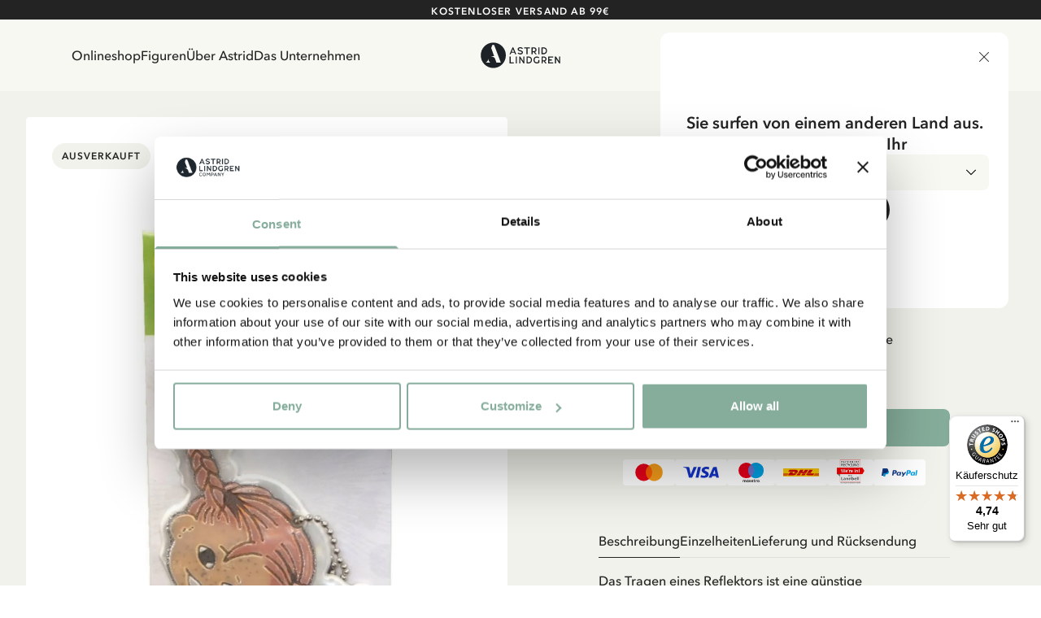

--- FILE ---
content_type: text/html; charset=utf-8
request_url: https://www.astridlindgren.com/de/glimmis-reflektor-pippi-langstrumpf-kopf-104077
body_size: 55726
content:
<!DOCTYPE html><html lang="de-DE"><head><meta name="viewport" content="width=device-width,initial-scale=1"/><meta charSet="utf-8"/><title>Glimmis-Reflektor Pippi Langstrumpf-Kopf - Astrid Lindgren</title><meta name="description" content="Reflektor mit Pippi Langstrumpf-Motiv für bessere Sichtbarkeit und Sicherheit im Dunkeln."/><meta property="og:title" content="Glimmis-Reflektor Pippi Langstrumpf-Kopf"/><meta property="og:url" content="https://www.astridlindgren.com/de/glimmis-reflektor-pippi-langstrumpf-kopf-104077"/><meta property="og:description" content="Reflektor mit Pippi Langstrumpf-Motiv für bessere Sichtbarkeit und Sicherheit im Dunkeln."/><meta property="og:image" content="https://astrid-lindgren.centracdn.net/client/dynamic/images/447_ce814b9264-104077-2-1350x0.jpg"/><link rel="stylesheet" href="https://assets.astridlindgren.com/6b4a91eb68196334935efa7b1c8c99484a3e9360/build/css-bundle-76QDKVOO.css"/><link rel="stylesheet" href="https://assets.astridlindgren.com/6b4a91eb68196334935efa7b1c8c99484a3e9360/build/_assets/tailwind-J4DVDWMW.css"/><link rel="icon" href="/favicon.ico"/><link rel="icon" type="image/png" sizes="32x32" href="/favicon-32x32.png"/><link rel="icon" type="image/png" sizes="16x16" href="/favicon-16x16.png"/><link rel="canonical" href="https://www.astridlindgren.com/de/glimmis-reflektor-pippi-langstrumpf-kopf-104077"/><link rel="alternate" hrefLang="en-GB" href="https://www.astridlindgren.com/gb/glimmis-reflector-pippi-longstocking-head-104077"/><link rel="alternate" hrefLang="de-DE" href="https://www.astridlindgren.com/de/glimmis-reflektor-pippi-langstrumpf-kopf-104077"/><link rel="alternate" hrefLang="sv-SE" href="https://www.astridlindgren.com/se/reflex-glimmis-pippi-langstrump-huvud-104077"/><script type="application/ld+json">{"@context":"https://schema.org","@type":"BreadcrumbList","itemListElement":[{"@type":"ListItem","position":0,"item":{"name":"Startseite","@id":"https://www.astridlindgren.com/de"}}]}</script><script type="application/ld+json">{"@context":"https://schema.org","@type":"Product","sku":"104077","name":"Glimmis-Reflektor Pippi Langstrumpf-Kopf","description":"Reflektor mit Pippi Langstrumpf-Motiv für bessere Sichtbarkeit und Sicherheit im Dunkeln.","image":["https://astrid-lindgren.centracdn.net/client/dynamic/images/447_ce814b9264-104077-2-1350x0.jpg"],"offers":{"@type":"AggregateOffer","lowPrice":4.95,"highPrice":4.95,"priceCurrency":"EUR","availability":"OutOfStock"},"model":[{"@type":"ProductModel","sku":"104077104077","name":"Glimmis-Reflektor Pippi Langstrumpf-Kopf","mpn":"7350016125291","size":"OneSize","image":["https://astrid-lindgren.centracdn.net/client/dynamic/images/447_ce814b9264-104077-2-1350x0.jpg"],"offers":{"@type":"Offer","price":4.95,"priceCurrency":"EUR","availability":"OutOfStock"},"url":"https://www.astridlindgren.com/de/glimmis-reflektor-pippi-langstrumpf-kopf-104077"}],"url":"https://www.astridlindgren.com/de/glimmis-reflektor-pippi-langstrumpf-kopf-104077"}</script><script src="https://integrations.etrusted.com/applications/widget.js/v2" defer="" async=""></script></head><body class="overflow-x-hidden "><noscript><iframe title="gtm" src="https://www.googletagmanager.com/ns.html?id=GTM-KQ45Z38" height="0" width="0"></iframe></noscript><section class="w-full top-0 bg-black text-white items-center py-3 flex lg:px-10 justify-center relative data-[is-hidden=true]:hidden" data-is-hidden="false" style="min-height:0px"></section><section class="z-30 flex justify-between items-center top-0 left-0 right-0 sticky px-6 transition-transform duration-300 bg-white-lightest translate-y-0"><nav class="hidden xl:flex pl-16 py-8 gap-8 text-label-md flex-1 w-full"><button title="link to Onlineshop" to="[object Object]" data-state="false" class="data-[state=true]:underline underline-offset-4 hover:text-black-less-dark transition-colors">Onlineshop</button><button title="link to Figuren" to="/" class="data-[state=true]:underline underline-offset-4 hover:text-black-less-dark transition-colors">Figuren</button><button title="link to  Über Astrid" to="[object Object]" data-state="false" class="data-[state=true]:underline underline-offset-4 hover:text-black-less-dark transition-colors"> Über Astrid</button><button title="link to Das Unternehmen" to="[object Object]" data-state="false" class="data-[state=true]:underline underline-offset-4 hover:text-black-less-dark transition-colors">Das Unternehmen</button></nav><div class="flex xl:pl-16 xl:hidden py-5 lg:py-8 gap-6 xl:gap-8 text-label-md items-center flex-1 justify-start"><button class="block relative xl:hidden" aria-label="Open Menu"><svg xmlns="http://www.w3.org/2000/svg" xml:space="preserve" viewBox="0 0 512 512" class="w-5 h-5"><path d="M497.9 270.1H14.1C6.3 270.1 0 263.8 0 256s6.3-14.1 14.1-14.1h483.8c7.8 0 14.1 6.3 14.1 14.1s-6.3 14.1-14.1 14.1zM497.9 448.4H14.1C6.3 448.4 0 442 0 434.2c0-7.8 6.3-14.1 14.1-14.1h483.8c7.8 0 14.1 6.3 14.1 14.1s-6.3 14.2-14.1 14.2zM497.9 91.9H14.1C6.3 91.9 0 85.6 0 77.8s6.3-14.2 14.1-14.2h483.8c7.8 0 14.1 6.3 14.1 14.1 0 7.9-6.3 14.2-14.1 14.2z"></path></svg><span class="absolute left-1/2 top-1/2 w-[max(100%,2.75rem)] h-[max(100%,2.75rem)] -translate-x-1/2 -translate-y-1/2 [@media(pointer:fine)]:hidden" aria-hidden="true"></span></button></div><a class="flex-1 flex justify-center" aria-label="Go to Home" href="/de"><svg xmlns="http://www.w3.org/2000/svg" xml:space="preserve" id="logo_svg__Lager_1" x="0" y="0" viewBox="0 0 560 177" class="path:fill-black min-w-[100px] max-w-[100px] w-auto md:max-w-[127px] lg:max-w-[150px]"><style>.logo_svg__st0{fill-rule:evenodd;clip-rule:evenodd;fill:#1c2225}</style><path d="M230.5 34.1h-5.4l-20.6 47.4h8.1l4.7-10.7h20.9l4.8 10.7h8.1l-20.6-47.4zm-10.6 30.8 7.9-18.9 7.8 18.9h-15.7zM279.4 82.6c-1.9.1-3.8 0-5.4-.4-1.7-.3-3.3-.8-4.9-1.5-1.6-.7-3.1-1.5-4.5-2.4-1.5-.9-2.9-2-4.3-3l4.3-5.5c2.1 1.6 4.4 2.9 6.9 3.9s5 1.4 7.8 1.3c1.2 0 2.3-.2 3.5-.5 1.1-.3 2.2-.7 3.1-1.3.9-.6 1.7-1.3 2.2-2.2.6-.9.8-1.9.8-3 0-.9-.4-1.6-1.2-2.3-.8-.7-1.8-1.3-2.9-1.8-1.2-.6-2.4-1-3.7-1.4-1.2-.4-2.4-.7-3.6-1-1.6-.4-3.3-.9-5.2-1.5-1.9-.6-3.8-1.4-5.5-2.4-1.7-1-3.2-2.3-4.4-3.9-1.2-1.6-1.9-3.5-1.9-5.9-.1-2.4.3-4.5 1.3-6.3.9-1.8 2.3-3.3 3.9-4.5 1.6-1.2 3.5-2.2 5.5-2.8 2.1-.6 4.2-1 6.3-1.1 3.9-.1 7.3.6 10.4 1.9 3 1.4 5.9 3.2 8.7 5.4l-4.2 5.6c-2.2-1.7-4.5-3.1-6.9-4-2.4-.9-5-1.4-7.7-1.3-1.1 0-2.2.1-3.3.4-1.1.3-2.2.7-3.1 1.2-.9.5-1.7 1.3-2.3 2.2-.6.9-.9 2-.9 3.3 0 .9.4 1.7 1.1 2.4.8.7 1.7 1.2 2.9 1.7 1.1.5 2.4.9 3.7 1.3 1.3.4 2.6.7 3.7 1 1.8.5 3.6 1 5.6 1.7 1.9.6 3.8 1.5 5.5 2.5 1.7 1 3.1 2.3 4.2 3.8s1.7 3.4 1.7 5.6c0 2.5-.4 4.7-1.4 6.6-.9 1.9-2.2 3.4-3.8 4.6-1.6 1.2-3.4 2.1-5.5 2.7-2.2.5-4.4.8-6.5.9zM328.9 81.4h-7.6V41.6h-15.5v-7.5h38.5v7.5h-15.4v39.8zM384.8 73.6c-1.8-2.3-3.3-4.9-4.5-7.5 3-1.3 5.4-3.2 7.3-5.8 1.9-2.6 2.8-5.7 2.8-9.1 0-2.9-.5-5.4-1.6-7.5-1.1-2.1-2.5-3.9-4.3-5.3-1.8-1.4-3.9-2.4-6.3-3.1-2.4-.7-5-1-7.7-1h-14.3v47.4h7.6V68h7.4c.7 0 1.3 0 1.9-.1.8 1.5 1.6 3.1 2.5 4.6.7 1.2 1.5 2.4 2.3 3.5.7 1 1.5 2 2.4 2.9.9.9 1.8 1.7 2.7 2.5h8.8c-2.8-2.8-5.2-5.4-7-7.8zm-9.6-13.7c-1.4.4-2.9.5-4.3.5h-7.1V41.6h6.8c1.7 0 3.2.2 4.7.6 1.5.4 2.8 1 3.9 1.7 1.1.8 2 1.8 2.6 2.9.6 1.2 1 2.6 1 4.2s-.3 3-1 4.2c-.7 1.2-1.6 2.2-2.7 2.9-1.2.9-2.5 1.5-3.9 1.8zM403 34.1h7.6v47.4H403zM461.2 48.9c-1-2.8-2.5-5.4-4.5-7.5-2-2.2-4.5-4-7.6-5.3-3-1.3-6.6-2-10.7-2h-13.5v47.4h13.6c4 0 7.5-.7 10.5-2.1s5.5-3.2 7.6-5.4c2-2.2 3.6-4.8 4.6-7.6 1-2.9 1.5-5.8 1.5-8.8 0-3-.5-5.9-1.5-8.7zm-7.1 14.6c-.7 1.9-1.7 3.7-3.1 5.2-1.4 1.5-3.1 2.8-5.2 3.7-2.1.9-4.5 1.4-7.2 1.4h-6.1V41.6h6c2.8 0 5.3.5 7.4 1.4 2.1.9 3.8 2.1 5.2 3.6 1.4 1.5 2.4 3.2 3.1 5.1.7 1.9 1 3.9 1 5.8 0 2.1-.4 4.1-1.1 6zM212.3 136.4h21.2v7.6h-28.8V96.6h7.6v39.8zM247.2 96.6h7.6V144h-7.6zM300.7 144l-22.2-32.5V144h-7.6V96.6h6.5l22.3 32.6V96.6h7.6V144h-6.6zM357.9 111.5c-1-2.8-2.5-5.3-4.5-7.5s-4.6-4-7.6-5.3c-3-1.3-6.6-2-10.7-2h-13.5V144h13.6c4 0 7.5-.7 10.5-2.1 3-1.4 5.5-3.2 7.6-5.4 2-2.2 3.6-4.8 4.6-7.6 1-2.9 1.5-5.8 1.5-8.8 0-2.9-.5-5.9-1.5-8.6zm-7.1 14.6c-.7 1.9-1.7 3.7-3.1 5.2-1.4 1.5-3.1 2.8-5.2 3.7-2.1.9-4.5 1.4-7.2 1.4h-6.1v-32.2h6c2.8 0 5.3.5 7.4 1.4 2.1.9 3.8 2.1 5.2 3.6 1.4 1.5 2.4 3.2 3.1 5.1.7 1.9 1 3.9 1 5.8-.1 2-.4 4.1-1.1 6zM392.5 144c-3.6 0-6.8-.6-9.7-1.7-2.8-1.2-5.2-2.8-7.2-4.9-2-2.1-3.4-4.6-4.5-7.5-1-2.9-1.5-6-1.5-9.4 0-3.3.5-6.4 1.5-9.2 1-2.9 2.4-5.4 4.4-7.6 1.9-2.2 4.3-3.9 7-5.1 2.8-1.2 5.9-1.9 9.4-1.9 3.1 0 6 .5 8.9 1.4 2.9 1 5.9 2.8 9 5.7l-5 5.2c-2.3-2-4.5-3.3-6.6-3.9-2.1-.6-4.2-.8-6.3-.8-2.3 0-4.4.4-6.2 1.2-1.8.8-3.4 2-4.6 3.4-1.2 1.5-2.2 3.2-2.9 5.1-.7 2-1 4.1-1 6.4 0 2.3.3 4.5 1 6.4.7 2 1.7 3.6 3 5.1 1.3 1.4 2.9 2.6 4.8 3.3 1.9.8 4.1 1.2 6.5 1.2 1.9 0 3.7-.2 5.3-.5 1.6-.3 3-.9 4.3-1.6l.6-14.1h7.5l-.6 18.1c-2.6 2-5.4 3.4-8.2 4.3-2.9.9-5.9 1.4-8.9 1.4zM453.6 136.1c-1.8-2.3-3.3-4.9-4.5-7.5 3-1.3 5.4-3.2 7.3-5.8 1.9-2.6 2.8-5.7 2.8-9.1 0-2.9-.5-5.4-1.6-7.5-1.1-2.1-2.5-3.9-4.3-5.3-1.8-1.4-3.9-2.4-6.3-3.1-2.4-.7-5-1-7.7-1H425V144h7.6v-13.4h7.4c.7 0 1.3 0 1.9-.1.8 1.5 1.6 3.1 2.5 4.5.7 1.2 1.5 2.4 2.3 3.6.7 1 1.5 2 2.4 2.9.9.9 1.8 1.7 2.7 2.5h8.8c-2.8-2.9-5.1-5.5-7-7.9zm-9.5-13.6c-1.4.4-2.9.5-4.3.5h-7.1v-18.9h6.8c1.7 0 3.2.2 4.7.6 1.5.4 2.8 1 3.9 1.7 1.1.8 2 1.8 2.6 2.9s1 2.6 1 4.2-.3 3-1 4.2c-.7 1.2-1.6 2.2-2.7 2.9-1.2 1-2.5 1.5-3.9 1.9zM496.2 124.3h-17.8v12.1h26.4v7.6h-34V96.6h34v7.6h-26.4v12.6h17.8v7.5zM547 144l-22.2-32.5V144h-7.6V96.6h6.6l22.2 32.6V96.6h7.6V144H547zM92.7 2C44.9 2 6.2 40.7 6.2 88.5S44.9 175 92.7 175s86.5-38.7 86.5-86.5S140.4 2 92.7 2zM41.4 137.6c13.6-6.7 18.8-25.8 19.4-28.1-4.3 20.6 10.8 28.1 10.8 28.1H41.4zm72.7 0-9.7-26.6c-.8-2.2-2.2-4.1-4-5.5-8.6-6.8-21.1-11.1-28.2-12.1H98L78.3 39.1 84 23.5c.7-1.7 1.4-3.5 2-5.2h12.6l38.9 101.4 2.7 7.2c.5 1.3 1 2.6 1.5 3.7l2.7 7h-30.3z" class="logo_svg__st0"></path></svg></a><div class="flex xl:pr-16 text-label-md items-center flex-1 justify-end"><a class="relative pl-2 lg:pr-8 lg:pl-4 py-[6px] flex" aria-label="Go to accounts" href="/de/account/login"><svg xmlns="http://www.w3.org/2000/svg" xml:space="preserve" viewBox="0 0 512 512" class="w-5 h-5"><path d="M256 0c-74.439 0-135 60.561-135 135s60.561 135 135 135 135-60.561 135-135S330.439 0 256 0zm0 240c-57.897 0-105-47.103-105-105S198.103 30 256 30s105 47.103 105 105-47.103 105-105 105zM423.966 358.195C387.006 320.667 338.009 300 286 300h-60c-52.008 0-101.006 20.667-137.966 58.195C51.255 395.539 31 444.833 31 497c0 8.284 6.716 15 15 15h420c8.284 0 15-6.716 15-15 0-52.167-20.255-101.461-57.034-138.805zM61.66 482c7.515-85.086 78.351-152 164.34-152h60c85.989 0 156.825 66.914 164.34 152H61.66z"></path></svg><span class="absolute left-1/2 top-1/2 w-[max(100%,2.75rem)] h-[max(100%,2.75rem)] -translate-x-1/2 -translate-y-1/2 [@media(pointer:fine)]:hidden" aria-hidden="true"></span></a><button class="pl-4 py-[6px] flex gap-1 text-xs max-w-11 items-end relative" aria-label="Open Cart"><svg xmlns="http://www.w3.org/2000/svg" xml:space="preserve" viewBox="0 0 512 512" class="w-5 h-5"><path d="M215.8 512c-30.4 0-55.2-24.7-55.2-55.2s24.7-55.2 55.2-55.2 55.2 24.7 55.2 55.2-24.7 55.2-55.2 55.2zm0-80.3c-13.9 0-25.2 11.3-25.2 25.2S202 482 215.8 482s25.2-11.3 25.2-25.2-11.3-25.1-25.2-25.1zM392.6 512c-30.4 0-55.2-24.7-55.2-55.2s24.7-55.2 55.2-55.2 55.2 24.7 55.2 55.2S423 512 392.6 512zm0-80.3c-13.9 0-25.2 11.3-25.2 25.2s11.3 25.2 25.2 25.2 25.2-11.3 25.2-25.2-11.4-25.2-25.2-25.2z"></path><path d="M392.6 431.7H199.8c-30.4 0-55.2-24.7-55.2-55.2s24.7-55.2 55.2-55.2c8.3 0 15 6.7 15 15s-6.7 15-15 15c-13.9 0-25.2 11.3-25.2 25.2s11.3 25.2 25.2 25.2h192.8c8.3 0 15 6.7 15 15s-6.7 15-15 15z"></path><path d="M404.9 351.3H203.5c-32.7 0-61.2-22.2-69.1-54L96.8 147.2c-1.1-4.5-.1-9.2 2.7-12.9 2.8-3.6 7.2-5.8 11.8-5.8H497c4.6 0 9 2.1 11.8 5.8s3.8 8.4 2.7 12.9L474 297.4c-7.9 31.7-36.4 53.9-69.1 53.9zM130.6 158.5l32.9 131.6c4.6 18.4 21 31.2 40 31.2h201.4c19 0 35.4-12.8 40-31.2l32.9-131.6H130.6z"></path><path d="M111.4 158.5c-6.7 0-12.8-4.6-14.5-11.4 0 0-8.4-33.4-16.5-66.2C72.8 51 45.9 30 15 30 6.7 30 0 23.3 0 15S6.7 0 15 0c44.7 0 83.6 30.3 94.4 73.7 8.2 32.8 16.5 66.2 16.5 66.2 2 8-2.9 16.2-10.9 18.2-1.2.3-2.4.4-3.6.4z"></path></svg><span data-is-zero="true" data-double-digits="false" class="absolute -top-1 -right-[10px] w-5 h-5 grid place-content-center leading-none rounded-full bg-brand-greenest text-white font-medium data-[double-digits=true]:w-6 data-[double-digits=true]:h-6 data-[double-digits=true]:-right-[14px] data-[double-digits=true]:-top-[6px] data-[is-zero=true]:hidden animate-fade-in">0</span><span class="absolute left-1/2 top-1/2 w-[max(100%,2.75rem)] h-[max(100%,2.75rem)] -translate-x-1/2 -translate-y-1/2 [@media(pointer:fine)]:hidden" aria-hidden="true"></span></button></div></section><div class="bg-white-lighter" style="margin-top:0px"><div class="grid min-h-screen grid-cols-1 p-4 lg:p-8 lg:grid-cols-2 gap-x-8 bg-white-lighter relative"><div class="col-span-1"><section class="flex rounded overflow-x-scroll relative justify-center items-end lg:sticky lg:top-8 hide-scrollbar aspect-product w-full"><section class="min-w-[1px] flex w-full max-w-full flex-col relative justify-center items-center gap-12"><button class="opacity-0 focus:opacity-100 pointer-events-none focus:pointer-events-auto lg:opacity-100 lg:pointer-events-auto absolute right-4 mb-20 z-20 p-4 rounded-full bg-black disabled:scale-0 scale-1 transition-transform"><svg xmlns="http://www.w3.org/2000/svg" xml:space="preserve" viewBox="0 0 330 330" class="w-4 h-4 fill-white-lightest"><path d="m250.606 154.389-150-149.996c-5.857-5.858-15.355-5.858-21.213.001-5.857 5.858-5.857 15.355.001 21.213l139.393 139.39L79.393 304.394c-5.857 5.858-5.857 15.355.001 21.213C82.322 328.536 86.161 330 90 330s7.678-1.464 10.607-4.394l149.999-150.004a14.996 14.996 0 0 0 0-21.213z"></path></svg></button><button class="opacity-0 focus:opacity-100 pointer-events-none focus:pointer-events-auto lg:opacity-100 lg:pointer-events-auto absolute left-4 z-20 mb-20 p-4 rounded-full bg-black disabled:scale-0 scale-1 transition-transform"><svg xmlns="http://www.w3.org/2000/svg" xml:space="preserve" viewBox="0 0 330 330" class="w-4 h-4 fill-white-lightest"><path d="M111.213 165.004 250.607 25.607c5.858-5.858 5.858-15.355 0-21.213-5.858-5.858-15.355-5.858-21.213.001l-150 150.004a15 15 0 0 0 0 21.212l150 149.996C232.322 328.536 236.161 330 240 330s7.678-1.464 10.607-4.394c5.858-5.858 5.858-15.355 0-21.213L111.213 165.004z"></path></svg></button><section data-has-loaded="false" class="overflow-auto hide-scrollbar [&amp;&gt;*]:snap-center flex w-full data-[has-loaded=&#x27;true&#x27;]:snap-mandatory data-[has-loaded=&#x27;true&#x27;]:snap-x rounded overflow-x-scroll hide-scrollbar gap-x-6 lg:gap-x-0"><img alt="Glimmis-Reflektor Pippi Langstrumpf-Kopf" src="https://imgproxy.frackend.net/insecure/resizing_type:fill/size:600:800/g:ce/aHR0cHM6Ly9hc3RyaWQtbGluZGdyZW4uY2VudHJhY2RuLm5ldC9jbGllbnQvZHluYW1pYy9pbWFnZXMvNDQ3X2NlODE0YjkyNjQtMTA0MDc3LTItMTM1MHgwLmpwZw==" srcSet="https://imgproxy.frackend.net/insecure/resizing_type:fill/size:600:800/g:ce/aHR0cHM6Ly9hc3RyaWQtbGluZGdyZW4uY2VudHJhY2RuLm5ldC9jbGllbnQvZHluYW1pYy9pbWFnZXMvNDQ3X2NlODE0YjkyNjQtMTA0MDc3LTItMTM1MHgwLmpwZw== 600w, https://imgproxy.frackend.net/insecure/resizing_type:fill/size:800:1066/g:ce/aHR0cHM6Ly9hc3RyaWQtbGluZGdyZW4uY2VudHJhY2RuLm5ldC9jbGllbnQvZHluYW1pYy9pbWFnZXMvNDQ3X2NlODE0YjkyNjQtMTA0MDc3LTItMTM1MHgwLmpwZw== 800w, https://imgproxy.frackend.net/insecure/resizing_type:fill/size:1000:1333/g:ce/aHR0cHM6Ly9hc3RyaWQtbGluZGdyZW4uY2VudHJhY2RuLm5ldC9jbGllbnQvZHluYW1pYy9pbWFnZXMvNDQ3X2NlODE0YjkyNjQtMTA0MDc3LTItMTM1MHgwLmpwZw== 1000w, https://imgproxy.frackend.net/insecure/resizing_type:fill/size:1200:1600/g:ce/aHR0cHM6Ly9hc3RyaWQtbGluZGdyZW4uY2VudHJhY2RuLm5ldC9jbGllbnQvZHluYW1pYy9pbWFnZXMvNDQ3X2NlODE0YjkyNjQtMTA0MDc3LTItMTM1MHgwLmpwZw== 1200w, https://imgproxy.frackend.net/insecure/resizing_type:fill/size:1800:2400/g:ce/aHR0cHM6Ly9hc3RyaWQtbGluZGdyZW4uY2VudHJhY2RuLm5ldC9jbGllbnQvZHluYW1pYy9pbWFnZXMvNDQ3X2NlODE0YjkyNjQtMTA0MDc3LTItMTM1MHgwLmpwZw== 1800w" loading="eager" decoding="async" class="flex snap-center rounded w-full lg:min-w-full bg-white object-contain aspect-product min-w-full"/></section><ul role="tablist" class="data-[can-scroll=false]:hidden flex justify-center absolute bottom-6 gap-2" data-can-scroll="false"></ul></section><button class="absolute fler justify-center items-center top-7 right-7 lg:top-9 lg:right-9 z-20"><svg xmlns="http://www.w3.org/2000/svg" xml:space="preserve" viewBox="0 0 512 512" class="w-4 h-4 lg:w-5 lg:h-5   fill-white-lighter"><path d="M512 181.9c0 43.3-16.1 82.9-50.8 124.7-31 37.4-75.5 75.4-127.1 119.3-17.6 15-37.6 32-58.3 50.2-5.5 4.8-12.5 7.4-19.8 7.4s-14.3-2.6-19.8-7.4C215.5 458 195.6 441 178 426l-.1-.1C126.3 382 81.8 344 50.8 306.6 16.1 264.8 0 225.2 0 181.9 0 139.8 14.4 101 40.6 72.6 67.1 43.8 103.5 28 143 28c29.6 0 56.6 9.3 80.4 27.8 12 9.3 22.9 20.7 32.5 34 9.6-13.3 20.5-24.7 32.5-34C312.3 37.3 339.4 28 369 28c39.5 0 75.9 15.8 102.4 44.6C497.6 101 512 139.8 512 181.9z"></path></svg></button><div class="absolute top-6 left-6 lg:top-8 lg:left-8 flex gap-2 z-20"><h4 class="text-label-button-sm lg:text-label-button-md uppercase p-2 lg:px-3 lg:py-2.5 rounded-full" style="background:#F2F2EC;color:#222322">Ausverkauft</h4></div></section></div><div class="w-full max-w-4xl col-span-1 py-6 lg:px-16 xl:px-20 justify-self-center"><div class="mb-8 xl:mb-12"><div class="flex items-center gap-2 lg:flex-wrap overflow-scroll hide-scrollbar"><div class="flex items-center text-sm text-black font-medium overflow-x whitespace-nowrap last:text-black-darker my-1"><a href="/de">Startseite</a></div></div><div class="flex flex-col mb-8 mt-6"><div class="flex justify-between mb-4 "><a class="underline underline-offset-4 uppercase text-heading-tiny lg:tracking-112 lg:leading-150 lg:text-heading-xs-demi-bold" href="/de/shop/figuren/pippi-langstrumpf/">Pippi Langstrumpf</a></div><h1 class="text-heading-lg lg:text-heading-xl font-medium mb-2">Glimmis-Reflektor Pippi Langstrumpf-Kopf</h1><div class="flex gap-2"><h3 class="text-price-md lg:text-price-lg text-black data-[is-discounted=true]:text-sale leading-none" data-is-discounted="false">4.95 EUR</h3><span class="text-body-md text-black-darker self-end">inkl. MwSt.</span></div><div class="text-black text-body-md xl:text-body-lg mt-6 xl:mt-8 space-y-6"><p>Reflektor mit Pippi Langstrumpf-Motiv für bessere Sichtbarkeit und Sicherheit im Dunkeln.</p></div></div></div><div class="mb-8 xl:mb-12"><button aria-disabled="false" class="leading-none w-fit inline-flex cursor-pointer text-center justify-center transition-all bg-brand-greenest text-white-lightest uppercase hover:bg-brand-super-green uppercase text-label-button-lg px-6 py-4 w-full rounded-lg relative" data-testid="button">Nachricht erhalten</button><div class="flex items-center justify-center gap-2 mt-4 " role="list" aria-label="Accepted payment methods"><div role="listitem" aria-label="Mastercard" class="flex items-center justify-center bg-white rounded p-2.5 min-w-[48px] max-w-[64px] h-8"><img src="https://a.storyblok.com/f/228119/203x144/5561239ceb/mc_symbol.svg" alt="Mastercard Logo" class="h-8 w-auto object-contain" loading="lazy"/></div><div role="listitem" aria-label="Visa" class="flex items-center justify-center bg-white rounded p-2.5 min-w-[48px] max-w-[64px] h-8"><img src="https://a.storyblok.com/f/228119/300x97/07ba923a4e/visa_brandmark_blue_rgb_2021.svg" alt="Visa Logo" class="h-8 w-auto object-contain" loading="lazy"/></div><div role="listitem" aria-label="Maestro" class="flex items-center justify-center bg-white rounded p-2.5 min-w-[48px] max-w-[64px] h-8"><img src="https://a.storyblok.com/f/228119/147x121/55cc00dfc7/ms_vrt_pos.svg" alt="Maestro Logo" class="h-8 w-auto object-contain" loading="lazy"/></div><div role="listitem" aria-label="DHL" class="flex items-center justify-center bg-white rounded p-2.5 min-w-[48px] max-w-[64px] h-8"><img src="https://a.storyblok.com/f/228119/196x43/2919e37ce1/dhl_logo_rgb.svg" alt="DHL Logo" class="h-8 w-auto object-contain" loading="lazy"/></div><div role="listitem" aria-label="Trusted Shops" class="flex items-center justify-center bg-white rounded p-2.5 min-w-[48px] max-w-[64px] h-8"><img src="https://a.storyblok.com/f/228119/283x244/a591eb0453/trusted-shops.png" alt="Trusted Shops Recycling logo" class="h-8 w-auto object-contain" loading="lazy"/></div><div role="listitem" aria-label="PayPal" class="flex items-center justify-center bg-white rounded p-2.5 min-w-[48px] max-w-[64px] h-8"><img src="https://a.storyblok.com/f/228119/566x137/85bb02d3b5/paypal-logo-payment.svg" alt="PayPal-logo-payment" class="h-8 w-auto object-contain" loading="lazy"/></div></div></div><div><section class="gap-12 flex flex-col mt-12"><div class="flex flex-col gap-4"><span class="text-body-lg">Entdecken Sie mehr von Pippi Langstrumpf</span><div class="flex flex-wrap gap-2"><a data-testid="button" class="leading-none w-fit inline-flex cursor-pointer text-center justify-center transition-all bg-brand-greener text-black uppercase hover:bg-brand-super-green uppercase text-label-button-md px-5 py-3.5 w-fit min-w-fit rounded-[64px] relative" href="/de/shop/figuren/pippi-langstrumpf/bekleidung/">Bekleidung</a><a data-testid="button" class="leading-none w-fit inline-flex cursor-pointer text-center justify-center transition-all bg-brand-greener text-black uppercase hover:bg-brand-super-green uppercase text-label-button-md px-5 py-3.5 w-fit min-w-fit rounded-[64px] relative" href="/de/shop/figuren/pippi-langstrumpf/einrichtung/">Einrichtung</a><a data-testid="button" class="leading-none w-fit inline-flex cursor-pointer text-center justify-center transition-all bg-brand-greener text-black uppercase hover:bg-brand-super-green uppercase text-label-button-md px-5 py-3.5 w-fit min-w-fit rounded-[64px] relative" href="/de/shop/figuren/pippi-langstrumpf/spielzeug-mit-pippi">Spielzeuge</a><a data-testid="button" class="leading-none w-fit inline-flex cursor-pointer text-center justify-center transition-all bg-brand-greener text-black uppercase hover:bg-brand-super-green uppercase text-label-button-md px-5 py-3.5 w-fit min-w-fit rounded-[64px] relative" href="/de/shop/figuren/pippi-langstrumpf/bucher-mit-pippi">Bücher</a><a data-testid="button" class="leading-none w-fit inline-flex cursor-pointer text-center justify-center transition-all bg-brand-greener text-black uppercase hover:bg-brand-super-green uppercase text-label-button-md px-5 py-3.5 w-fit min-w-fit rounded-[64px] relative" href="/de/shop/figuren/pippi-langstrumpf/party-mit-pippi">Party</a></div></div><div class="flex flex-col gap-4"><span class="text-body-lg">Entdecken Sie mehr Kleidung</span><div class="flex flex-wrap gap-2"><a data-testid="button" class="leading-none w-fit inline-flex cursor-pointer text-center justify-center transition-all bg-brand-greener text-black uppercase hover:bg-brand-super-green uppercase text-label-button-md px-5 py-3.5 w-fit min-w-fit rounded-[64px] relative" href="/de/shop/kleidung/kostumen">Kinderkostüme</a><a data-testid="button" class="leading-none w-fit inline-flex cursor-pointer text-center justify-center transition-all bg-brand-greener text-black uppercase hover:bg-brand-super-green uppercase text-label-button-md px-5 py-3.5 w-fit min-w-fit rounded-[64px] relative" href="/de/shop/kleidung/kleider">Kleider</a><a data-testid="button" class="leading-none w-fit inline-flex cursor-pointer text-center justify-center transition-all bg-brand-greener text-black uppercase hover:bg-brand-super-green uppercase text-label-button-md px-5 py-3.5 w-fit min-w-fit rounded-[64px] relative" href="/de/shop/kleidung/oberteile/">Shirts &amp; Tops</a><a data-testid="button" class="leading-none w-fit inline-flex cursor-pointer text-center justify-center transition-all bg-brand-greener text-black uppercase hover:bg-brand-super-green uppercase text-label-button-md px-5 py-3.5 w-fit min-w-fit rounded-[64px] relative" href="/de/shop/kleidung/hosen">Hosen</a><a data-testid="button" class="leading-none w-fit inline-flex cursor-pointer text-center justify-center transition-all bg-brand-greener text-black uppercase hover:bg-brand-super-green uppercase text-label-button-md px-5 py-3.5 w-fit min-w-fit rounded-[64px] relative" href="/de/shop/kleidung/nachtwasche">Nachtwäsche</a></div></div></section></div></div><section class=" grid-cols-mobile-storyblok lg:grid-cols-desktop-storyblok col-span-1 lg:col-span-2 mt-32"><section class="flex flex-col lg:gap-8 gap-y-6 lg:gap-y-8 col-content lg:[&amp;&gt;div]:max-w-[calc(50%-16px)] lg:flex-row"><a class="relative flex flex-col p-4 lg:h-auto w-full bg-character text-character-text justify-center h-auto rounded-xl py-12 px-8 lg:py-[120px] lg:px-12 xl:py-16 xl:px-[120px] col-content" data-is-link="true" href="/de/shop/figuren/pippi-langstrumpf/"><div class="flex flex-col justify-end w-full items-center gap-0"><span class="relative uppercase text-center text-heading-tiny lg:text-heading-xs-demi-bold font-sans mb-4" data-is-link="true">Zitate</span><h3 class="relative text-center text-blockquote-md lg:text-blockquote-lg font-display mb-4" data-is-link="true">„Wer stark ist, muss auch gut sein.“</h3><span class="relative text-center text-body-md lg:text-body-lg mb-6 lg:mb-8" data-is-link="true">aus Kennst du Pippi Langstrumpf?</span><button to="[object Object]" data-is-link="true" data-testid="button" class="leading-none w-fit inline-flex cursor-pointer text-center justify-center transition-all bg-white text-black hover:bg-white-lighter uppercase md:text-label-button-lg md:px-6 md:py-4 text-label-button-md px-5 py-3.5 w-fit min-w-fit rounded-[64px] relative">Die Pippi-Langstrumpf-Sammlung</button></div></a></section></section><section class=" grid-cols-mobile-storyblok lg:grid-cols-desktop-storyblok col-span-1 lg:col-span-2 mt-32"><section class="flex flex-col lg:gap-8 gap-y-6 lg:gap-y-8 col-content lg:[&amp;&gt;div]:max-w-[calc(50%-16px)] lg:flex-row-reverse"><a class="relative flex flex-col justify-end p-4 text-white w-full h-full lg:h-auto aspect-square lg:aspect-[437/292] rounded-xl overflow-hidden lg:p-8" data-is-link="true" href="/de/shop/kleidung/"><img alt="Pippi kläder med serpentin" src="https://a.storyblok.com/f/228119/4000x6000/e3c8094329/martinex-ss23.jpg/m/1920x2880/" srcSet="https://a.storyblok.com/f/228119/4000x6000/e3c8094329/martinex-ss23.jpg/m/480x720/ 480w, https://a.storyblok.com/f/228119/4000x6000/e3c8094329/martinex-ss23.jpg/m/920x1380/ 920w, https://a.storyblok.com/f/228119/4000x6000/e3c8094329/martinex-ss23.jpg/m/1280x1920/ 1280w, https://a.storyblok.com/f/228119/4000x6000/e3c8094329/martinex-ss23.jpg/m/1920x2880/ 1920w" loading="lazy" decoding="async" class="flex w-full h-full absolute left-0 top-0 brightness-75 object-cover"/><div class="flex flex-col justify-end items-start w-full gap-1"><span class="relative text-white-lightest uppercase lg:text-heading-tiny" data-is-link="true">Kleidung</span><h3 class="relative text-white-lightest text-lg lg:text-heading-xl-demi-bold mb-3 text-left" data-is-link="true">Ähnliche Produkte</h3><span class="relative mb-3 -mt-3" data-is-link="true">Empfehlungen für dich</span><button to="[object Object]" data-is-link="true" data-testid="button" class="leading-none w-fit inline-flex cursor-pointer text-center justify-center transition-all bg-white text-black hover:bg-white-lighter uppercase xl:text-label-button-lg xl:px-6 xl:py-4 text-label-button-md px-5 py-3.5 w-fit min-w-fit rounded-[64px] relative">Alle Kleidungsstücke Anzeigen</button></div></a></section></section><section class=" grid-cols-mobile-storyblok lg:grid-cols-desktop-storyblok col-span-1 lg:col-span-2 mt-32"><section class="col-content grid gap-y-8 md:gap-x-8 md:gap-y-16 grid-cols-1"><div class="grid grid-cols-1 md:grid-cols-2 md:gap-8 gap-y-4"><a class="w-full rounded-2xl aspect-[3/2] group overflow-hidden md:order-first" href="/de/"><img alt="astrid tänker litet format" src="https://a.storyblok.com/f/228119/1080x540/6adb247398/astrid-tanker-litet-format.png/m/1920x1280/" srcSet="https://a.storyblok.com/f/228119/1080x540/6adb247398/astrid-tanker-litet-format.png/m/320x213/ 320w, https://a.storyblok.com/f/228119/1080x540/6adb247398/astrid-tanker-litet-format.png/m/640x426/ 640w, https://a.storyblok.com/f/228119/1080x540/6adb247398/astrid-tanker-litet-format.png/m/960x640/ 960w, https://a.storyblok.com/f/228119/1080x540/6adb247398/astrid-tanker-litet-format.png/m/1280x853/ 1280w, https://a.storyblok.com/f/228119/1080x540/6adb247398/astrid-tanker-litet-format.png/m/1920x1280/ 1920w" loading="lazy" decoding="async" class="flex w-full rounded-2xl aspect-[3/2] object-cover group-hover:scale-105 ease-in-out duration-200"/></a><div class="flex flex-col items-center md:bg-character md:text-character-text text-black md:p-12 md:justify-center md:rounded-2xl 
                "><p class="uppercase font-sans text-heading-tiny md:text-heading-xs-demi-bold mb-2">Fakten</p><h4 class="font-sans text-heading-md md:text-heading-lg mb-4">Astrid Lindgren in Deutschland</h4><p class="text-body-md md:text-body-lg text-center">Astrid Lindgren zählt zu den bekanntesten und meistgelesenen Kinderbuchautorinnen der Welt. Bereits früh wurden ihre Bücher ins Deutsche übersetzt. Alles begann im Jahr 1949, als der deutsche Verleger Friedrich Oetinger bei einem Aufenthalt in Stockholm von Pippi Langstrumpf hörte. Er bat um ein Treffen mit Astrid Lindgren und erhielt die deutsche Übersetzung der Pippi-Langstrumpf-Trilogie.
Bis heute ist der Hamburger Verlag Friedrich Oetinger der Herausgeber der deutschen Ausgaben von Astrid Lindgrens Kinderbücher. Viele der Verfilmungen ihrer Geschichten entstanden als deutsche Co-Prouktion und werden bis heute regelmäßig im deutschen Fernsehen ausgestrahlt – insbesondere zur Weihnachtszeit.
Auch die Lieder aus ihren Geschichten erfreuen sich in der deutschen Übersetzung großer Beliebtheit, darunter das bekannte Titellied „Hej, Pippi Langstrumpf“.</p></div></div></section></section></div></div><footer class="w-full px-8 py-12 lg:p-32 flex flex-col bg-white-light gap-16 lg:gap-20"><div class="flex flex-col lg:grid grid-cols-2 justify-between gap-16 lg:flex-row lg:gap-x-32 lg:gap-0 items-center lg:items-start"><div class="flex flex-col gap-4 items-center xl:items-start"><section data-subscription-success="false" class="flex flex-col max-w-xl"><h3 class="text-lead text-black font-display mb-2 lg:mb-4 text-center lg:text-left">Möchtest du unseren Newsletter?</h3><span class="text-body-md lg:text-body-lg mb-4 lg:mb-8 text-black text-center lg:text-left">Melde dich zu unserem Newsletter an und erhalte Gutenachtgeschichten, Neuigkeiten, lustige Produkte und vieles mehr! Außerdem bekommst du einen Rabattcode für 10 % auf deine erste Bestellung.</span><form class="flex flex-col gap-4 lg:gap-8" data-subscription-success="false"><div class="relative flex items-center"><input class="border p-4 border-black-less-dark w-full rounded-lg text-black text-label-form-lg placeholder:opacity-50 bg-transparent placeholder:text-black/40" type="email" placeholder="E-Mail-Adresse" value=""/><button data-form-ready="false" class="data-[form-ready=true]:opacity-100 opacity-30 absolute right-4 bottom-5 [&amp;&gt;svg]:w-4"><svg xmlns="http://www.w3.org/2000/svg" xml:space="preserve" viewBox="0 0 330 330"><path d="M15 180h263.787l-49.394 49.394c-5.858 5.857-5.858 15.355 0 21.213C232.322 253.535 236.161 255 240 255s7.678-1.465 10.606-4.394l75-75c5.858-5.857 5.858-15.355 0-21.213l-75-75c-5.857-5.857-15.355-5.857-21.213 0-5.858 5.857-5.858 15.355 0 21.213L278.787 150H15c-8.284 0-15 6.716-15 15s6.716 15 15 15z"></path></svg></button></div><div class="flex gap-3 justify-center lg:items-center lg:justify-start"><button type="button" role="checkbox" aria-checked="false" data-state="unchecked" value="on" data-error="false" class="data-[error=true]:border-characters-lotta border-black-less-dark border hover:border-black focus:border-black flex h-5 w-5 appearance-none items-center justify-center rounded-[4px] bg-transparent" id="newsletter-checkbox"></button><input type="checkbox" aria-hidden="true" style="transform:translateX(-100%);position:absolute;pointer-events:none;opacity:0;margin:0" tabindex="-1" value="on"/><label data-error="false" class="prose prose-p:m-0 prose-a:underline data-[error=true]:text-characters-lotta prose-a:data-[error=true]:text-characters-lotta text-label-form-md text-gray-400" for="newsletter-checkbox"><span><p>Ja, ich akzeptiere die <a href="/de/datenschutzerklarung" uuid="d9c2e6c2-5e88-453a-8126-63c464001da4" target="_blank" gearsUrl="datenschutzerklarung">Allgemeinen Geschäftsbedingungen.</a></p></span></label></div></form></section></div><svg xmlns="http://www.w3.org/2000/svg" xml:space="preserve" id="logo_svg__Lager_1" x="0" y="0" viewBox="0 0 560 177" class="path:fill-black w-[150px] lg:hidden"><style>.logo_svg__st0{fill-rule:evenodd;clip-rule:evenodd;fill:#1c2225}</style><path d="M230.5 34.1h-5.4l-20.6 47.4h8.1l4.7-10.7h20.9l4.8 10.7h8.1l-20.6-47.4zm-10.6 30.8 7.9-18.9 7.8 18.9h-15.7zM279.4 82.6c-1.9.1-3.8 0-5.4-.4-1.7-.3-3.3-.8-4.9-1.5-1.6-.7-3.1-1.5-4.5-2.4-1.5-.9-2.9-2-4.3-3l4.3-5.5c2.1 1.6 4.4 2.9 6.9 3.9s5 1.4 7.8 1.3c1.2 0 2.3-.2 3.5-.5 1.1-.3 2.2-.7 3.1-1.3.9-.6 1.7-1.3 2.2-2.2.6-.9.8-1.9.8-3 0-.9-.4-1.6-1.2-2.3-.8-.7-1.8-1.3-2.9-1.8-1.2-.6-2.4-1-3.7-1.4-1.2-.4-2.4-.7-3.6-1-1.6-.4-3.3-.9-5.2-1.5-1.9-.6-3.8-1.4-5.5-2.4-1.7-1-3.2-2.3-4.4-3.9-1.2-1.6-1.9-3.5-1.9-5.9-.1-2.4.3-4.5 1.3-6.3.9-1.8 2.3-3.3 3.9-4.5 1.6-1.2 3.5-2.2 5.5-2.8 2.1-.6 4.2-1 6.3-1.1 3.9-.1 7.3.6 10.4 1.9 3 1.4 5.9 3.2 8.7 5.4l-4.2 5.6c-2.2-1.7-4.5-3.1-6.9-4-2.4-.9-5-1.4-7.7-1.3-1.1 0-2.2.1-3.3.4-1.1.3-2.2.7-3.1 1.2-.9.5-1.7 1.3-2.3 2.2-.6.9-.9 2-.9 3.3 0 .9.4 1.7 1.1 2.4.8.7 1.7 1.2 2.9 1.7 1.1.5 2.4.9 3.7 1.3 1.3.4 2.6.7 3.7 1 1.8.5 3.6 1 5.6 1.7 1.9.6 3.8 1.5 5.5 2.5 1.7 1 3.1 2.3 4.2 3.8s1.7 3.4 1.7 5.6c0 2.5-.4 4.7-1.4 6.6-.9 1.9-2.2 3.4-3.8 4.6-1.6 1.2-3.4 2.1-5.5 2.7-2.2.5-4.4.8-6.5.9zM328.9 81.4h-7.6V41.6h-15.5v-7.5h38.5v7.5h-15.4v39.8zM384.8 73.6c-1.8-2.3-3.3-4.9-4.5-7.5 3-1.3 5.4-3.2 7.3-5.8 1.9-2.6 2.8-5.7 2.8-9.1 0-2.9-.5-5.4-1.6-7.5-1.1-2.1-2.5-3.9-4.3-5.3-1.8-1.4-3.9-2.4-6.3-3.1-2.4-.7-5-1-7.7-1h-14.3v47.4h7.6V68h7.4c.7 0 1.3 0 1.9-.1.8 1.5 1.6 3.1 2.5 4.6.7 1.2 1.5 2.4 2.3 3.5.7 1 1.5 2 2.4 2.9.9.9 1.8 1.7 2.7 2.5h8.8c-2.8-2.8-5.2-5.4-7-7.8zm-9.6-13.7c-1.4.4-2.9.5-4.3.5h-7.1V41.6h6.8c1.7 0 3.2.2 4.7.6 1.5.4 2.8 1 3.9 1.7 1.1.8 2 1.8 2.6 2.9.6 1.2 1 2.6 1 4.2s-.3 3-1 4.2c-.7 1.2-1.6 2.2-2.7 2.9-1.2.9-2.5 1.5-3.9 1.8zM403 34.1h7.6v47.4H403zM461.2 48.9c-1-2.8-2.5-5.4-4.5-7.5-2-2.2-4.5-4-7.6-5.3-3-1.3-6.6-2-10.7-2h-13.5v47.4h13.6c4 0 7.5-.7 10.5-2.1s5.5-3.2 7.6-5.4c2-2.2 3.6-4.8 4.6-7.6 1-2.9 1.5-5.8 1.5-8.8 0-3-.5-5.9-1.5-8.7zm-7.1 14.6c-.7 1.9-1.7 3.7-3.1 5.2-1.4 1.5-3.1 2.8-5.2 3.7-2.1.9-4.5 1.4-7.2 1.4h-6.1V41.6h6c2.8 0 5.3.5 7.4 1.4 2.1.9 3.8 2.1 5.2 3.6 1.4 1.5 2.4 3.2 3.1 5.1.7 1.9 1 3.9 1 5.8 0 2.1-.4 4.1-1.1 6zM212.3 136.4h21.2v7.6h-28.8V96.6h7.6v39.8zM247.2 96.6h7.6V144h-7.6zM300.7 144l-22.2-32.5V144h-7.6V96.6h6.5l22.3 32.6V96.6h7.6V144h-6.6zM357.9 111.5c-1-2.8-2.5-5.3-4.5-7.5s-4.6-4-7.6-5.3c-3-1.3-6.6-2-10.7-2h-13.5V144h13.6c4 0 7.5-.7 10.5-2.1 3-1.4 5.5-3.2 7.6-5.4 2-2.2 3.6-4.8 4.6-7.6 1-2.9 1.5-5.8 1.5-8.8 0-2.9-.5-5.9-1.5-8.6zm-7.1 14.6c-.7 1.9-1.7 3.7-3.1 5.2-1.4 1.5-3.1 2.8-5.2 3.7-2.1.9-4.5 1.4-7.2 1.4h-6.1v-32.2h6c2.8 0 5.3.5 7.4 1.4 2.1.9 3.8 2.1 5.2 3.6 1.4 1.5 2.4 3.2 3.1 5.1.7 1.9 1 3.9 1 5.8-.1 2-.4 4.1-1.1 6zM392.5 144c-3.6 0-6.8-.6-9.7-1.7-2.8-1.2-5.2-2.8-7.2-4.9-2-2.1-3.4-4.6-4.5-7.5-1-2.9-1.5-6-1.5-9.4 0-3.3.5-6.4 1.5-9.2 1-2.9 2.4-5.4 4.4-7.6 1.9-2.2 4.3-3.9 7-5.1 2.8-1.2 5.9-1.9 9.4-1.9 3.1 0 6 .5 8.9 1.4 2.9 1 5.9 2.8 9 5.7l-5 5.2c-2.3-2-4.5-3.3-6.6-3.9-2.1-.6-4.2-.8-6.3-.8-2.3 0-4.4.4-6.2 1.2-1.8.8-3.4 2-4.6 3.4-1.2 1.5-2.2 3.2-2.9 5.1-.7 2-1 4.1-1 6.4 0 2.3.3 4.5 1 6.4.7 2 1.7 3.6 3 5.1 1.3 1.4 2.9 2.6 4.8 3.3 1.9.8 4.1 1.2 6.5 1.2 1.9 0 3.7-.2 5.3-.5 1.6-.3 3-.9 4.3-1.6l.6-14.1h7.5l-.6 18.1c-2.6 2-5.4 3.4-8.2 4.3-2.9.9-5.9 1.4-8.9 1.4zM453.6 136.1c-1.8-2.3-3.3-4.9-4.5-7.5 3-1.3 5.4-3.2 7.3-5.8 1.9-2.6 2.8-5.7 2.8-9.1 0-2.9-.5-5.4-1.6-7.5-1.1-2.1-2.5-3.9-4.3-5.3-1.8-1.4-3.9-2.4-6.3-3.1-2.4-.7-5-1-7.7-1H425V144h7.6v-13.4h7.4c.7 0 1.3 0 1.9-.1.8 1.5 1.6 3.1 2.5 4.5.7 1.2 1.5 2.4 2.3 3.6.7 1 1.5 2 2.4 2.9.9.9 1.8 1.7 2.7 2.5h8.8c-2.8-2.9-5.1-5.5-7-7.9zm-9.5-13.6c-1.4.4-2.9.5-4.3.5h-7.1v-18.9h6.8c1.7 0 3.2.2 4.7.6 1.5.4 2.8 1 3.9 1.7 1.1.8 2 1.8 2.6 2.9s1 2.6 1 4.2-.3 3-1 4.2c-.7 1.2-1.6 2.2-2.7 2.9-1.2 1-2.5 1.5-3.9 1.9zM496.2 124.3h-17.8v12.1h26.4v7.6h-34V96.6h34v7.6h-26.4v12.6h17.8v7.5zM547 144l-22.2-32.5V144h-7.6V96.6h6.6l22.2 32.6V96.6h7.6V144H547zM92.7 2C44.9 2 6.2 40.7 6.2 88.5S44.9 175 92.7 175s86.5-38.7 86.5-86.5S140.4 2 92.7 2zM41.4 137.6c13.6-6.7 18.8-25.8 19.4-28.1-4.3 20.6 10.8 28.1 10.8 28.1H41.4zm72.7 0-9.7-26.6c-.8-2.2-2.2-4.1-4-5.5-8.6-6.8-21.1-11.1-28.2-12.1H98L78.3 39.1 84 23.5c.7-1.7 1.4-3.5 2-5.2h12.6l38.9 101.4 2.7 7.2c.5 1.3 1 2.6 1.5 3.7l2.7 7h-30.3z" class="logo_svg__st0"></path></svg><div class="grid grid-cols-6 w-full lg:gap-x-12 lg:gap-8 gap-2"><div class="col-span-6 lg:col-span-2 gap-3 flex flex-col bg-white-lightest lg:py-0 lg:px-0 px-4 py-3.5 rounded-lg lg:bg-transparent"><button class="flex justify-between items-center"><h3 class="text-base font-medium text-left">Astrid Lindgren</h3><svg xmlns="http://www.w3.org/2000/svg" xml:space="preserve" viewBox="0 0 512 512" data-open="false" class="data-[open=true]:rotate-45 transition-transform duration-200 lg:hidden w-3"><path d="M492 236H276V20c0-11.046-8.954-20-20-20s-20 8.954-20 20v216H20c-11.046 0-20 8.954-20 20s8.954 20 20 20h216v216c0 11.046 8.954 20 20 20s20-8.954 20-20V276h216c11.046 0 20-8.954 20-20s-8.954-20-20-20z"></path></svg></button><nav class="flex-col gap-2 hidden lg:flex"><a class="text-sm font-medium hover:text-black-dark transition-colors" href="/de/uber-astrid-lindgren/">Über Astrid</a><a class="text-sm font-medium hover:text-black-dark transition-colors" href="/de/uber-astrid-lindgren/werke/">Die Werke</a><a class="text-sm font-medium hover:text-black-dark transition-colors" href="/de/zitate">Zitate</a><a class="text-sm font-medium hover:text-black-dark transition-colors" href="/de/shop/inspiration/astrid-lindgren-sammlung">Astrid Lindgren-Produkte</a></nav></div><div class="col-span-6 lg:col-span-2 gap-3 flex flex-col bg-white-lightest lg:py-0 lg:px-0 px-4 py-3.5 rounded-lg lg:bg-transparent"><button class="flex justify-between items-center"><h3 class="text-base font-medium text-left">Shop</h3><svg xmlns="http://www.w3.org/2000/svg" xml:space="preserve" viewBox="0 0 512 512" data-open="false" class="data-[open=true]:rotate-45 transition-transform duration-200 lg:hidden w-3"><path d="M492 236H276V20c0-11.046-8.954-20-20-20s-20 8.954-20 20v216H20c-11.046 0-20 8.954-20 20s8.954 20 20 20h216v216c0 11.046 8.954 20 20 20s20-8.954 20-20V276h216c11.046 0 20-8.954 20-20s-8.954-20-20-20z"></path></svg></button><nav class="flex-col gap-2 hidden lg:flex"><a class="text-sm font-medium hover:text-black-dark transition-colors" href="/de/shop/">Alle Produkte ansehen</a><a class="text-sm font-medium hover:text-black-dark transition-colors" href="/de/shop/meistverkauft">Bestsellers</a><a class="text-sm font-medium hover:text-black-dark transition-colors" href="/de/shop/tracking" target="_blank">Verfolgen Sie Ihre Bestellung</a><a class="text-sm font-medium hover:text-black-dark transition-colors" href="/de/shop/kundenservice/">Kundenservice</a></nav></div><div class="col-span-6 lg:col-span-2 gap-3 flex flex-col bg-white-lightest lg:py-0 lg:px-0 px-4 py-3.5 rounded-lg lg:bg-transparent"><button class="flex justify-between items-center"><h3 class="text-base font-medium text-left">Unsere Operationen</h3><svg xmlns="http://www.w3.org/2000/svg" xml:space="preserve" viewBox="0 0 512 512" data-open="false" class="data-[open=true]:rotate-45 transition-transform duration-200 lg:hidden w-3"><path d="M492 236H276V20c0-11.046-8.954-20-20-20s-20 8.954-20 20v216H20c-11.046 0-20 8.954-20 20s8.954 20 20 20h216v216c0 11.046 8.954 20 20 20s20-8.954 20-20V276h216c11.046 0 20-8.954 20-20s-8.954-20-20-20z"></path></svg></button><nav class="flex-col gap-2 hidden lg:flex"><a class="text-sm font-medium hover:text-black-dark transition-colors" href="/de/das-unternehmen/rechte/">Unsere Rechte</a><a class="text-sm font-medium hover:text-black-dark transition-colors" href="/de/das-unternehmen/kooperationen">Kooperationen</a><a class="text-sm font-medium hover:text-black-dark transition-colors" href="/de/orte-die-man-besuchen-sollte/">Orte, die mit Astrid Lindgren zusammenhängen</a><a class="text-sm font-medium hover:text-black-dark transition-colors" href="/de/das-unternehmen/der-verlag-astrid-lindgren-text">Der Verlag Astrid Lindgren Text</a></nav></div><div class="col-span-6 lg:col-span-2 gap-3 flex flex-col bg-white-lightest lg:py-0 lg:px-0 px-4 py-3.5 rounded-lg lg:bg-transparent"><button class="flex justify-between items-center"><h3 class="text-base font-medium text-left">Das Unternehmen</h3><svg xmlns="http://www.w3.org/2000/svg" xml:space="preserve" viewBox="0 0 512 512" data-open="false" class="data-[open=true]:rotate-45 transition-transform duration-200 lg:hidden w-3"><path d="M492 236H276V20c0-11.046-8.954-20-20-20s-20 8.954-20 20v216H20c-11.046 0-20 8.954-20 20s8.954 20 20 20h216v216c0 11.046 8.954 20 20 20s20-8.954 20-20V276h216c11.046 0 20-8.954 20-20s-8.954-20-20-20z"></path></svg></button><nav class="flex-col gap-2 hidden lg:flex"><a class="text-sm font-medium hover:text-black-dark transition-colors" href="/de/das-unternehmen/uber-uns">Über uns</a><a class="text-sm font-medium hover:text-black-dark transition-colors" href="/de/faq/">Häufig gestellte Fragen und Antworten</a><a class="text-sm font-medium hover:text-black-dark transition-colors" href="https://www.mynewsdesk.com/se/astrid-lindgren-aktiebolag" target="_blank">Presseraum</a><a class="text-sm font-medium hover:text-black-dark transition-colors" href="/de/das-unternehmen/kontakt">Kontakt</a><a class="text-sm font-medium hover:text-black-dark transition-colors" href="/de/cookie-hinweis">Cookie Hinweis</a><a class="text-sm font-medium hover:text-black-dark transition-colors" href="/de/datenschutzerklarung">Datenschutzerklärung</a></nav></div><div class="col-span-6 lg:col-span-2 gap-3 flex flex-col bg-white-lightest lg:py-0 lg:px-0 px-4 py-3.5 rounded-lg lg:bg-transparent"><button class="flex justify-between items-center"><h3 class="text-base font-medium text-left">Social</h3><svg xmlns="http://www.w3.org/2000/svg" xml:space="preserve" viewBox="0 0 512 512" data-open="false" class="data-[open=true]:rotate-45 transition-transform duration-200 lg:hidden w-3"><path d="M492 236H276V20c0-11.046-8.954-20-20-20s-20 8.954-20 20v216H20c-11.046 0-20 8.954-20 20s8.954 20 20 20h216v216c0 11.046 8.954 20 20 20s20-8.954 20-20V276h216c11.046 0 20-8.954 20-20s-8.954-20-20-20z"></path></svg></button><nav class="flex-col gap-2 hidden lg:flex"><a class="text-sm font-medium hover:text-black-dark transition-colors" href="https://instagram.com/astridlindgrenofficial/">Instagram</a><a class="text-sm font-medium hover:text-black-dark transition-colors" href="https://facebook.com/AstridLindgrensSida">Facebook</a><a class="text-sm font-medium hover:text-black-dark transition-colors" href="https://www.linkedin.com/company/the-astrid-lindgren-company/">LinkedIn</a></nav></div><div class="col-span-6 lg:col-span-2 gap-3 flex flex-col bg-white-lightest lg:py-0 lg:px-0 px-4 py-3.5 rounded-lg lg:bg-transparent"><button class="flex justify-between items-center"><h3 class="text-base font-medium text-left">Lieferung</h3><svg xmlns="http://www.w3.org/2000/svg" xml:space="preserve" viewBox="0 0 512 512" data-open="false" class="data-[open=true]:rotate-45 transition-transform duration-200 lg:hidden w-3"><path d="M492 236H276V20c0-11.046-8.954-20-20-20s-20 8.954-20 20v216H20c-11.046 0-20 8.954-20 20s8.954 20 20 20h216v216c0 11.046 8.954 20 20 20s20-8.954 20-20V276h216c11.046 0 20-8.954 20-20s-8.954-20-20-20z"></path></svg></button><nav class="flex-col gap-2 hidden lg:flex"><a class="text-sm font-medium hover:text-black-dark transition-colors" href="/de/shop/tracking">Verfolgen Sie Bestellungen</a></nav></div></div><div class="text-center flex flex-col gap-4 lg:text-left"><h3 class="text-heading-md">Kontakt</h3><div><p><span style="color:rgb(31, 31, 31)">Bei Fragen zu Bestellungen und zum Sortiment, kontaktieren Sie bitte unseren Kundenservice </span></p></div><ul class="flex flex-col gap-4 lg:flex-row justify-between"><li class=" basis-1/2"><label class="block font-bold mb-1">E-Mail-Adresse</label><a href="/cdn-cgi/l/email-protection#c5b6adaab585a4b6b1b7aca1a9acaba1a2b7a0abeba6aaa8"><span class="__cf_email__" data-cfemail="81f2e9eef1c1e0f2f5f3e8e5ede8efe5e6f3e4efafe2eeec">[email&#160;protected]</span></a></li></ul><div><p><span style="color:rgb(0, 0, 0)">Wenn Sie Kontakt zu einem Mitarbeitenden des Astrid Lingren Aktiebolags wollen, dann finden Sie alle Mitarbeitenden hier: </span><a href="/de/das-unternehmen/kontakt" uuid="f041cf81-8fdb-443a-8e37-a699718b363b" target="_self" gearsUrl="das-unternehmen/kontakt"><span style="color:rgb(0, 0, 0)">Kontakte</span></a></p></div></div></div><div class="flex flex-col gap-12 lg:gap-0 lg:flex-row lg:justify-between items-center lg:items-start"><div class="flex gap-x-8 gap-y-4 items-center justify-center flex-wrap lg:flex-nowrap"><a class="text-sm font-semibold uppercase tracking-wider" href="/de/datenschutzerklarung">Datenschutzerklärung</a><a class="text-sm font-semibold uppercase tracking-wider" href="/de/shop/kundenservice/allgemeinen-geschaftsbedingungen">AGB</a><a class="text-sm font-semibold uppercase tracking-wider" href="/de/impressum">Impressum</a></div><div class="flex gap-2 lg:gap-4 flex-wrap justify-center lg:justify-end"><img alt="Mastercard Logo" src="https://imgproxy.frackend.net/insecure/resizing_type:fit/size:120:120/g:ce/aHR0cHM6Ly9hLnN0b3J5Ymxvay5jb20vZi8yMjgxMTkvMjAzeDE0NC81NTYxMjM5Y2ViL21jX3N5bWJvbC5zdmc=" srcSet="https://imgproxy.frackend.net/insecure/resizing_type:fit/size:120:120/g:ce/aHR0cHM6Ly9hLnN0b3J5Ymxvay5jb20vZi8yMjgxMTkvMjAzeDE0NC81NTYxMjM5Y2ViL21jX3N5bWJvbC5zdmc= 120w" loading="lazy" decoding="async" class="flex h-8 lg:h-9 py-0.5 lg:py-1 px-1 lg:px-2 border w-[42px] lg:w-[64px] object-contain border-black-dark rounded-md"/><img alt="Visa Logo" src="https://imgproxy.frackend.net/insecure/resizing_type:fit/size:120:120/g:ce/aHR0cHM6Ly9hLnN0b3J5Ymxvay5jb20vZi8yMjgxMTkvMzAweDk3LzA3YmE5MjNhNGUvdmlzYV9icmFuZG1hcmtfYmx1ZV9yZ2JfMjAyMS5zdmc=" srcSet="https://imgproxy.frackend.net/insecure/resizing_type:fit/size:120:120/g:ce/aHR0cHM6Ly9hLnN0b3J5Ymxvay5jb20vZi8yMjgxMTkvMzAweDk3LzA3YmE5MjNhNGUvdmlzYV9icmFuZG1hcmtfYmx1ZV9yZ2JfMjAyMS5zdmc= 120w" loading="lazy" decoding="async" class="flex h-8 lg:h-9 py-0.5 lg:py-1 px-1 lg:px-2 border w-[42px] lg:w-[64px] object-contain border-black-dark rounded-md"/><img alt="Maestro Logo" src="https://imgproxy.frackend.net/insecure/resizing_type:fit/size:120:120/g:ce/aHR0cHM6Ly9hLnN0b3J5Ymxvay5jb20vZi8yMjgxMTkvMTQ3eDEyMS81NWNjMDBkZmM3L21zX3ZydF9wb3Muc3Zn" srcSet="https://imgproxy.frackend.net/insecure/resizing_type:fit/size:120:120/g:ce/aHR0cHM6Ly9hLnN0b3J5Ymxvay5jb20vZi8yMjgxMTkvMTQ3eDEyMS81NWNjMDBkZmM3L21zX3ZydF9wb3Muc3Zn 120w" loading="lazy" decoding="async" class="flex h-8 lg:h-9 py-0.5 lg:py-1 px-1 lg:px-2 border w-[42px] lg:w-[64px] object-contain border-black-dark rounded-md"/><img alt="DHL Logo" src="https://imgproxy.frackend.net/insecure/resizing_type:fit/size:120:120/g:ce/aHR0cHM6Ly9hLnN0b3J5Ymxvay5jb20vZi8yMjgxMTkvMTk2eDQzLzI5MTllMzdjZTEvZGhsX2xvZ29fcmdiLnN2Zw==" srcSet="https://imgproxy.frackend.net/insecure/resizing_type:fit/size:120:120/g:ce/aHR0cHM6Ly9hLnN0b3J5Ymxvay5jb20vZi8yMjgxMTkvMTk2eDQzLzI5MTllMzdjZTEvZGhsX2xvZ29fcmdiLnN2Zw== 120w" loading="lazy" decoding="async" class="flex h-8 lg:h-9 py-0.5 lg:py-1 px-1 lg:px-2 border w-[42px] lg:w-[64px] object-contain border-black-dark rounded-md"/><img alt="Trusted Shops Recycling logo" src="https://imgproxy.frackend.net/insecure/resizing_type:fit/size:120:120/g:ce/aHR0cHM6Ly9hLnN0b3J5Ymxvay5jb20vZi8yMjgxMTkvMjgzeDI0NC9hNTkxZWIwNDUzL3RydXN0ZWQtc2hvcHMucG5n" srcSet="https://imgproxy.frackend.net/insecure/resizing_type:fit/size:120:120/g:ce/aHR0cHM6Ly9hLnN0b3J5Ymxvay5jb20vZi8yMjgxMTkvMjgzeDI0NC9hNTkxZWIwNDUzL3RydXN0ZWQtc2hvcHMucG5n 120w" loading="lazy" decoding="async" class="flex h-8 lg:h-9 py-0.5 lg:py-1 px-1 lg:px-2 border w-[42px] lg:w-[64px] object-contain border-black-dark rounded-md"/><img alt="PayPal-logo-payment" src="https://imgproxy.frackend.net/insecure/resizing_type:fit/size:120:120/g:ce/aHR0cHM6Ly9hLnN0b3J5Ymxvay5jb20vZi8yMjgxMTkvNTY2eDEzNy84NWJiMDJkM2I1L3BheXBhbC1sb2dvLXBheW1lbnQuc3Zn" srcSet="https://imgproxy.frackend.net/insecure/resizing_type:fit/size:120:120/g:ce/aHR0cHM6Ly9hLnN0b3J5Ymxvay5jb20vZi8yMjgxMTkvNTY2eDEzNy84NWJiMDJkM2I1L3BheXBhbC1sb2dvLXBheW1lbnQuc3Zn 120w" loading="lazy" decoding="async" class="flex h-8 lg:h-9 py-0.5 lg:py-1 px-1 lg:px-2 border w-[42px] lg:w-[64px] object-contain border-black-dark rounded-md"/></div></div><div class="w-full flex flex-col text-label-form-sm text-black-dark gap-4 items-center lg:flex-row lg:justify-center"><span>© Copyright 2024 Astrid Lindgren Company</span></div></footer><script data-cfasync="false" src="/cdn-cgi/scripts/5c5dd728/cloudflare-static/email-decode.min.js"></script><script>((STORAGE_KEY, restoreKey) => {
    if (!window.history.state || !window.history.state.key) {
      let key = Math.random().toString(32).slice(2);
      window.history.replaceState({
        key
      }, "");
    }
    try {
      let positions = JSON.parse(sessionStorage.getItem(STORAGE_KEY) || "{}");
      let storedY = positions[restoreKey || window.history.state.key];
      if (typeof storedY === "number") {
        window.scrollTo(0, storedY);
      }
    } catch (error) {
      console.error(error);
      sessionStorage.removeItem(STORAGE_KEY);
    }
  })("positions", null)</script><link rel="modulepreload" href="https://assets.astridlindgren.com/6b4a91eb68196334935efa7b1c8c99484a3e9360/build/entry.client-SUW7275V.js"/><link rel="modulepreload" href="https://assets.astridlindgren.com/6b4a91eb68196334935efa7b1c8c99484a3e9360/build/_shared/chunk-GVOGBWWQ.js"/><link rel="modulepreload" href="https://assets.astridlindgren.com/6b4a91eb68196334935efa7b1c8c99484a3e9360/build/_shared/chunk-KF3EEVMR.js"/><link rel="modulepreload" href="https://assets.astridlindgren.com/6b4a91eb68196334935efa7b1c8c99484a3e9360/build/_shared/chunk-GPIMB6VN.js"/><link rel="modulepreload" href="https://assets.astridlindgren.com/6b4a91eb68196334935efa7b1c8c99484a3e9360/build/_shared/chunk-KXTNYXA2.js"/><link rel="modulepreload" href="https://assets.astridlindgren.com/6b4a91eb68196334935efa7b1c8c99484a3e9360/build/_shared/chunk-Y66XUQL6.js"/><link rel="modulepreload" href="https://assets.astridlindgren.com/6b4a91eb68196334935efa7b1c8c99484a3e9360/build/root-B6WA52XA.js"/><link rel="modulepreload" href="https://assets.astridlindgren.com/6b4a91eb68196334935efa7b1c8c99484a3e9360/build/_shared/chunk-I4LWVHVX.js"/><link rel="modulepreload" href="https://assets.astridlindgren.com/6b4a91eb68196334935efa7b1c8c99484a3e9360/build/gears-route-wildcard-GZVAMUI5.js"/><script>window.__remixContext = {"url":"/de/glimmis-reflektor-pippi-langstrumpf-kopf-104077","state":{"loaderData":{"root":{"settingsAndContentResponse":{"centraCheckoutApiBaseUrl":"https://astrid-lindgren.centra.com/api/mp-checkout-api/7","imgproxyBaseUrl":"https://imgproxy.astridlindgren.com","globalStoryblokStories":[{"lookupConfiguration":{"lookupType":"slug","slug":"shared-content/menus/footer-menu"},"content":[{"_uid":"3d6f7025-a0b2-46b7-811a-a1d565ec2cf1","component":"Footer Menu","footerLinks":[{"_uid":"da5db315-9415-4753-8c7c-6d17d714fcb6","links":[{"_uid":"b9ec5ab3-47f7-4b35-b716-df2c245c03a5","link":{"id":"b3ac55f6-ee69-4c96-a14d-f3905678badd","url":"","linktype":"story","fieldtype":"multilink","cached_url":"/de-DE/site/om-astrid-lindgren/","prep":true,"href":"/de/uber-astrid-lindgren","gearsUrl":"uber-astrid-lindgren/"},"label":"Über Astrid","component":"SimpleLink"},{"_uid":"b11cdb1f-ae1a-41f2-b476-84de33a0a338","link":{"id":"76fd7b15-3b22-4359-82ff-a3563196b57c","url":"","linktype":"story","fieldtype":"multilink","cached_url":"/de-DE/site/om-astrid-lindgren/verken/","prep":true,"href":"/de/uber-astrid-lindgren/werke","gearsUrl":"uber-astrid-lindgren/werke/"},"label":"Die Werke","markets":[],"component":"SimpleLink"},{"_uid":"109f2203-7df5-467e-8f27-7ba13bb61054","link":{"id":"57b9ca46-e193-42fd-b691-a34b83f8a75a","url":"","linktype":"story","fieldtype":"multilink","cached_url":"/de-DE/site/mp-test/quotes-listing-page","prep":true,"href":"/de/zitate","gearsUrl":"zitate"},"label":"Zitate","component":"SimpleLink"},{"_uid":"75f4682a-cd74-46d5-8b93-abfc750b421a","link":{"id":"9be1dd9e-271f-4544-baf2-52ba03d5cdae","url":"","linktype":"story","fieldtype":"multilink","cached_url":"/de-DE/site/shop/inspiration/astrid-lindgren-kollektionen","prep":true,"href":"/de/shop/inspiration/astrid-lindgren-sammlung","gearsUrl":"shop/inspiration/astrid-lindgren-sammlung"},"label":"Astrid Lindgren-Produkte","component":"SimpleLink"}],"headline":"Astrid Lindgren","component":"FooterLink"},{"_uid":"27527ec6-1dbe-425d-9f79-a3898750e53c","links":[{"_uid":"f666f678-43a2-4a28-ab1f-c7ac2885cb54","link":{"id":"bb832f80-50f0-4bf6-8ce6-cfc83acd0eab","url":"","linktype":"story","fieldtype":"multilink","cached_url":"/de-DE/site/shop/","prep":true,"href":"/de/shop","gearsUrl":"shop/"},"label":"Alle Produkte ansehen","markets":[],"component":"SimpleLink"},{"_uid":"a0c214aa-1d2d-4e56-bc76-cd256506d02f","link":{"id":"a5c5fd81-e439-4210-892b-f63389b4afb0","url":"","linktype":"story","fieldtype":"multilink","cached_url":"/de-DE/site/shop/bastsaljare","prep":true,"href":"/de/shop/meistverkauft","gearsUrl":"shop/meistverkauft"},"label":"Bestsellers","component":"SimpleLink"},{"_uid":"39e5cc50-d401-4278-9cf7-fe4a5a8f4df9","link":{"id":"e6aeb367-b379-43cc-bb26-ba43a4253bf7","url":"","target":"_blank","linktype":"story","fieldtype":"multilink","cached_url":"/de-DE/site/tracking","prep":true,"href":"/de/shop/tracking","gearsUrl":"shop/tracking"},"label":"Verfolgen Sie Ihre Bestellung","component":"SimpleLink"},{"_uid":"a1d02e90-1e16-48b6-8801-dde0407e2b7a","link":{"id":"e780c17b-6e30-4b2a-932f-12e89a0aa24c","url":"","linktype":"story","fieldtype":"multilink","cached_url":"/de-DE/site/shop/kundservice/","prep":true,"href":"/de/shop/kundenservice","gearsUrl":"shop/kundenservice/"},"label":"Kundenservice","component":"SimpleLink"}],"headline":"Shop","component":"FooterLink"},{"_uid":"f340afb8-b986-4ba9-a7e5-61502664d3df","links":[{"_uid":"109c4681-2e29-4fcb-8c57-b6f863a0cd6e","link":{"id":"7469d0d6-9ed0-4f46-8e2e-db61eb7f3487","url":"","linktype":"story","fieldtype":"multilink","cached_url":"/de-DE/site/foretaget/rattighetsomraden/","prep":true,"href":"/de/das-unternehmen/rechte","gearsUrl":"das-unternehmen/rechte/"},"label":"Unsere Rechte","markets":[],"component":"SimpleLink"},{"_uid":"4de8645c-3d33-4e8e-99e5-87cd437389fc","link":{"id":"aaaa300d-01bd-46af-ac7f-99042986735b","url":"","linktype":"story","fieldtype":"multilink","cached_url":"/de-DE/site/foretaget/samarbeten","prep":true,"href":"/de/das-unternehmen/kooperationen","gearsUrl":"das-unternehmen/kooperationen"},"label":"Kooperationen","markets":[],"component":"SimpleLink"},{"_uid":"67c60510-a2fa-4fa9-a1f4-df75b3bbcc68","link":{"id":"083c40a5-9297-42c8-9695-79ab916f533f","url":"","linktype":"story","fieldtype":"multilink","cached_url":"/de-DE/site/platser-att-besoka/","prep":true,"href":"/de/orte-die-man-besuchen-sollte","gearsUrl":"orte-die-man-besuchen-sollte/"},"label":"Orte, die mit Astrid Lindgren zusammenhängen","component":"SimpleLink"},{"_uid":"b1869f35-c5ae-46a5-9cb3-1bfe3a2a7b9c","link":{"id":"498a22e9-4c9b-409f-acf6-ad1110ec699a","url":"","linktype":"story","fieldtype":"multilink","cached_url":"/de-DE/site/foretaget/astrid-lindgren-text","prep":true,"href":"/de/das-unternehmen/der-verlag-astrid-lindgren-text","gearsUrl":"das-unternehmen/der-verlag-astrid-lindgren-text"},"label":"Der Verlag Astrid Lindgren Text","markets":[],"component":"SimpleLink"}],"headline":"Unsere Operationen","component":"FooterLink"},{"_uid":"a0f4f656-9497-4a2d-80c3-754e400b1afd","links":[{"_uid":"bdc7b366-cff3-4f9f-b655-c8302b61a419","link":{"id":"8f1b03ec-0ccb-4952-bd7d-c92cc7f9c4bc","url":"","linktype":"story","fieldtype":"multilink","cached_url":"/de-DE/site/foretaget/om-oss","prep":true,"href":"/de/das-unternehmen/uber-uns","gearsUrl":"das-unternehmen/uber-uns"},"label":"Über uns","markets":[],"component":"SimpleLink"},{"_uid":"0c49e333-31bb-4271-9fd5-2674bfdd9ca2","link":{"id":"e404c78e-44c9-490a-a0e7-3888b3b6ee58","url":"","linktype":"story","fieldtype":"multilink","cached_url":"/de-DE/site/vanliga-fragor-och-svar/","prep":true,"href":"/de/faq","gearsUrl":"faq/"},"label":"Häufig gestellte Fragen und Antworten","markets":[],"component":"SimpleLink"},{"_uid":"ef0cc279-a4dd-4949-87b7-3990c5b57a3c","link":{"id":"","url":"https://www.mynewsdesk.com/se/astrid-lindgren-aktiebolag","target":"_blank","linktype":"url","fieldtype":"multilink","cached_url":"https://www.mynewsdesk.com/se/astrid-lindgren-aktiebolag","gearsUrl":""},"label":"Presseraum","markets":[],"component":"SimpleLink","restrictLanguages":[]},{"_uid":"12a92b9f-8872-49e1-b5d9-3d3e243846bb","link":{"id":"f041cf81-8fdb-443a-8e37-a699718b363b","url":"","linktype":"story","fieldtype":"multilink","cached_url":"/de-DE/site/foretaget/kontakt","prep":true,"href":"/de/das-unternehmen/kontakt","gearsUrl":"das-unternehmen/kontakt"},"label":"Kontakt","component":"SimpleLink"},{"_uid":"337f9606-d533-4d2b-a6f6-f910855907d6","link":{"id":"7dd90ff6-5f12-47d7-91a7-5c0a0ae432f1","url":"","linktype":"story","fieldtype":"multilink","cached_url":"/de-DE/site/cookie-declaration","prep":true,"href":"/de/cookie-hinweis","gearsUrl":"cookie-hinweis"},"label":"Cookie Hinweis","component":"SimpleLink"},{"_uid":"f68be2e9-512d-4f5d-8d77-3610c8118cba","link":{"id":"d9c2e6c2-5e88-453a-8126-63c464001da4","url":"","linktype":"story","fieldtype":"multilink","cached_url":"/de-DE/site/integritetspolicy","prep":true,"href":"/de/datenschutzerklarung","gearsUrl":"datenschutzerklarung"},"label":"Datenschutzerklärung","component":"SimpleLink"}],"headline":"Das Unternehmen","component":"FooterLink"},{"_uid":"cc63eaac-e703-4017-bc1b-df72c1e81994","links":[{"_uid":"d912460e-3164-4a73-a2b2-155bb6d591d5","link":{"id":"","url":"http://instagram.com/astridlindgrenofficial/","linktype":"url","fieldtype":"multilink","cached_url":"http://instagram.com/astridlindgrenofficial/","gearsUrl":""},"label":"Instagram","markets":[],"component":"SimpleLink"},{"_uid":"54d2882e-aaa8-4569-9cab-6a007803b61f","link":{"id":"","url":"http://facebook.com/AstridLindgrensSida","linktype":"url","fieldtype":"multilink","cached_url":"http://facebook.com/AstridLindgrensSida","gearsUrl":""},"label":"Facebook","markets":[],"component":"SimpleLink"},{"_uid":"b9fd2f8b-bad9-48ed-bf1f-a1cbe12dc434","link":{"id":"","url":"https://www.linkedin.com/company/the-astrid-lindgren-company/","linktype":"url","fieldtype":"multilink","cached_url":"https://www.linkedin.com/company/the-astrid-lindgren-company/","gearsUrl":""},"label":"LinkedIn","component":"SimpleLink"}],"headline":"Social","component":"FooterLink"},{"_uid":"268b3337-cec7-4e0e-a75f-5c1e0bebd9f4","links":[{"_uid":"a42d6cb5-2502-4863-a0e1-c1612e65093b","link":{"id":"e6aeb367-b379-43cc-bb26-ba43a4253bf7","url":"","linktype":"story","fieldtype":"multilink","cached_url":"/de-DE/site/tracking","prep":true,"href":"/de/shop/tracking","gearsUrl":"shop/tracking"},"label":"Verfolgen Sie Bestellungen","component":"SimpleLink"}],"headline":"Lieferung","component":"FooterLink"}],"footerSubNavigationLinks":[{"_uid":"53d32493-ac8e-4bd3-96ee-514349084bb1","link":{"id":"d9c2e6c2-5e88-453a-8126-63c464001da4","url":"","linktype":"story","fieldtype":"multilink","cached_url":"/de-DE/site/integritetspolicy","prep":true,"href":"/de/datenschutzerklarung","gearsUrl":"datenschutzerklarung"},"label":"Datenschutzerklärung","markets":[],"component":"SimpleLink","restrictLanguages":[]},{"_uid":"790561be-d462-4714-a207-f24c4cc5d116","link":{"id":"4302ec59-a99d-4ff7-b131-cd6aca7cf843","url":"","linktype":"story","fieldtype":"multilink","cached_url":"/de-DE/site/shop/kundservice/allmanna-villkor","prep":true,"href":"/de/shop/kundenservice/allgemeinen-geschaftsbedingungen","gearsUrl":"shop/kundenservice/allgemeinen-geschaftsbedingungen"},"label":"AGB","component":"SimpleLink"},{"_uid":"bdffe4bc-56c4-41a2-8de3-951c64492372","link":{"id":"67faeac5-0d82-4537-8e76-ffaf56b4bda3","url":"","linktype":"story","fieldtype":"multilink","cached_url":"/de-DE/site/impressum","prep":true,"href":"/de/impressum","gearsUrl":"impressum"},"label":"Impressum","markets":[],"component":"SimpleLink","restrictLanguages":[]}]}]},{"lookupConfiguration":{"lookupType":"slug","slug":"shared-content/menus/main-menu"},"content":[{"_uid":"b242ea96-d953-4073-93a3-914f1b3ae5cd","component":"Main Menu","subnavigation":[{"_uid":"a29d9695-85f4-4693-8aff-4211b7497e9b","link":{"id":"e404c78e-44c9-490a-a0e7-3888b3b6ee58","url":"","linktype":"story","fieldtype":"multilink","cached_url":"/de-DE/site/vanliga-fragor-och-svar/","prep":true,"href":"/de/faq","gearsUrl":"faq/"},"label":"FAQ","markets":[],"component":"SimpleLink","restrictLanguages":[]},{"_uid":"51d8b53d-dc55-4104-b388-72098a93bee8","link":{"id":"57b9ca46-e193-42fd-b691-a34b83f8a75a","url":"","linktype":"story","fieldtype":"multilink","cached_url":"/de-DE/site/citaten","prep":true,"href":"/de/zitate","gearsUrl":"zitate"},"label":"Zitate","markets":[],"component":"SimpleLink"},{"_uid":"7e5c6905-bba7-4498-a6e6-3ec6f4c7a6d0","link":{"id":"f041cf81-8fdb-443a-8e37-a699718b363b","url":"","linktype":"story","fieldtype":"multilink","cached_url":"/de-DE/site/foretaget/kontakt","prep":true,"href":"/de/das-unternehmen/kontakt","gearsUrl":"das-unternehmen/kontakt"},"label":"Kontakt","markets":[],"component":"SimpleLink"}],"mainCategories":[{"_uid":"7f653790-8978-45fe-a992-b6d5bd9dd6fc","link":{"id":"bb832f80-50f0-4bf6-8ce6-cfc83acd0eab","url":"","linktype":"story","fieldtype":"multilink","cached_url":"/de-DE/site/shop/","prep":true,"href":"/de/shop","gearsUrl":"shop/"},"label":"Onlineshop","markets":[],"subMenu":[{"_uid":"7dd9c940-c39a-4aad-a4eb-212cbd1661df","link":{"id":"dc4ddb17-59d6-4df3-93e0-fce256d8812e","url":"","linktype":"story","fieldtype":"multilink","cached_url":"/de-DE/site/shop/rea/","prep":true,"href":"/de/shop/sale","gearsUrl":"shop/sale/"},"type":"sale","label":"SALE - 50 - 70 %","links":[],"markets":[],"component":"MenuItemLevelTwo","languages":[],"featuredLinks":[]},{"_uid":"df082938-120b-41af-96f7-fa52ba42b263","link":{"id":"cfb52f6f-4a0c-4431-bda5-9ad20b952a85","url":"","linktype":"story","fieldtype":"multilink","cached_url":"/de-DE/site/shop/karaktarer/pippi-langstrump/","prep":true,"href":"/de/shop/figuren/pippi-langstrumpf","gearsUrl":"shop/figuren/pippi-langstrumpf/"},"type":"default","label":"Pippi Onlineshop","links":[],"markets":[],"component":"MenuItemLevelTwo","languages":[],"featuredLinks":[]},{"_uid":"6e274a0a-3a86-4ed4-8e8d-210a3dff7185","link":{"id":"a5c5fd81-e439-4210-892b-f63389b4afb0","url":"","linktype":"story","fieldtype":"multilink","cached_url":"/de-DE/site/shop/bastsaljare","prep":true,"href":"/de/shop/meistverkauft","gearsUrl":"shop/meistverkauft"},"type":"","label":"Bestsellers","links":[],"markets":[],"component":"MenuItemLevelTwo","featuredLinks":[]},{"_uid":"c7d3fc04-95f0-443c-bfd8-b2a06355eb0d","link":{"id":"51012dd7-f3b0-4b20-aec4-093875046641","url":"","linktype":"story","fieldtype":"multilink","cached_url":"/de-DE/site/shop/nyheter","prep":true,"href":"/de/shop/frisch-eingetroffen","gearsUrl":"shop/frisch-eingetroffen"},"label":"Neu eingetroffen","links":[],"markets":[],"component":"MenuItemLevelTwo","featuredLinks":[]},{"_uid":"991870a0-2b51-415f-b24b-e395136b614d","link":{"id":"bb9c729f-d038-4d7d-8ac6-2a8a1e26554e","url":"","linktype":"story","fieldtype":"multilink","cached_url":"/de-DE/site/shop/klader/","prep":true,"href":"/de/shop/kleidung","gearsUrl":"shop/kleidung/"},"type":"","label":" Bekleidung","links":[{"_uid":"52eb770d-c432-4584-8985-287be245502a","link":{"id":"3487b637-ecd3-4c72-97db-1c504e64b384","url":"","linktype":"story","fieldtype":"multilink","cached_url":"/de-DE/site/shop/klader/baby/","prep":true,"href":"/de/shop/kleidung/baby","gearsUrl":"shop/kleidung/baby/"},"label":"Baby","component":"SimpleLink"},{"_uid":"cbef7922-2a6e-4945-ade9-108c39312fc0","link":{"id":"b588b709-c2ec-485f-97fd-b37831c1b9ea","url":"","linktype":"story","fieldtype":"multilink","cached_url":"/de-DE/site/shop/klader/trojor","prep":true,"href":"/de/shop/kleidung/oberteile","gearsUrl":"shop/kleidung/oberteile/"},"label":"Shirts \u0026 Tops","component":"SimpleLink"},{"_uid":"8145d1ef-a5c6-4c9c-9bf2-0e4c43887107","link":{"id":"05e1739f-b6bc-4f1b-9d60-a0a632e672cb","url":"","linktype":"story","fieldtype":"multilink","cached_url":"/de-DE/site/shop/klader/byxor-shorts","prep":true,"href":"/de/shop/kleidung/hosen","gearsUrl":"shop/kleidung/hosen"},"label":"Hosen","component":"SimpleLink"},{"_uid":"a4aeb709-1312-450f-aeac-819692271355","link":{"id":"097a6f17-0b40-4e5d-ae09-f2fa1aa2b070","url":"","linktype":"story","fieldtype":"multilink","cached_url":"/de-DE/site/shop/klader/klanningar","prep":true,"href":"/de/shop/kleidung/kleider","gearsUrl":"shop/kleidung/kleider"},"label":"Kleider","component":"SimpleLink"},{"_uid":"d461b493-add8-483d-beec-b7946eaaa4c9","link":{"id":"3f596958-9b31-4bd9-b988-14562cbe19a6","url":"","linktype":"story","fieldtype":"multilink","cached_url":"/de-DE/site/shop/klader/finklader","prep":true,"href":"/de/shop/kleidung/finklader","gearsUrl":"shop/kleidung/finklader"},"label":"Festkleidung","markets":[],"component":"SimpleLink","restrictLanguages":[]},{"_uid":"dba2084a-a5ac-4f78-9a74-04e713870ad4","link":{"id":"5e86e5d8-ae4b-43fc-b2d2-f7b038d35c34","url":"","linktype":"story","fieldtype":"multilink","cached_url":"/de-DE/site/shop/klader/ytterklader","prep":true,"href":"/de/shop/kleidung/outdoorbekleidung","gearsUrl":"shop/kleidung/outdoorbekleidung"},"label":"Outdoorbekleidung","markets":[],"component":"SimpleLink","restrictLanguages":[]},{"_uid":"4fed120e-d8ec-403d-a8a9-9ddd3fa7dbe4","link":{"id":"e043b8ca-9058-462d-889e-dcccb7a48117","url":"","linktype":"story","fieldtype":"multilink","cached_url":"/de-DE/site/shop/klader/sovklader","prep":true,"href":"/de/shop/kleidung/nachtwasche","gearsUrl":"shop/kleidung/nachtwasche"},"label":"Nachtwäsche","component":"SimpleLink"},{"_uid":"c4b290b2-c688-484d-9ccf-ff820c8e8292","link":{"id":"dd10db29-02d4-450f-8e44-6ffbba9b2784","url":"","linktype":"story","fieldtype":"multilink","cached_url":"/de-DE/site/shop/klader/underklader","prep":true,"href":"/de/shop/kleidung/unterwasche","gearsUrl":"shop/kleidung/unterwasche/"},"label":"Unterwäsche","component":"SimpleLink"},{"_uid":"c62b3c16-3546-4117-ba64-9aafb2029df1","link":{"id":"a8581faa-cc05-45a7-aaf6-e6496eca7b32","url":"","linktype":"story","fieldtype":"multilink","cached_url":"/de-DE/site/shop/klader/badklader","prep":true,"href":"/de/shop/kleidung/badebekleidung","gearsUrl":"shop/kleidung/badebekleidung"},"label":"Badebekleidung","markets":[],"component":"SimpleLink","restrictLanguages":[]},{"_uid":"669c77ba-0ff2-4376-836d-5ff218a0ab68","link":{"id":"db9ca6ee-8805-4c2d-a5bd-02d91740b5b4","url":"","linktype":"story","fieldtype":"multilink","cached_url":"/de-DE/site/shop/klader/accessoarer/","prep":true,"href":"/de/shop/kleidung/accessoires","gearsUrl":"shop/kleidung/accessoires/"},"label":"Accessoires","component":"SimpleLink"},{"_uid":"70a78153-4a1f-4130-8b50-180f14e311c5","link":{"id":"92a8bf75-6b85-4c93-9dfd-1fd20d3f9973","url":"","linktype":"story","fieldtype":"multilink","cached_url":"/de-DE/site/shop/leksaker/maskerad","prep":true,"href":"/de/shop/spielzeuge/kostuemen","gearsUrl":"shop/spielzeuge/kostuemen/"},"label":"Kinderkostüme","component":"SimpleLink"},{"_uid":"1d118631-871d-413b-b70f-e46c46505fdc","link":{"id":"9859837b-1407-4d8a-9f73-de615dd1982e","url":"","linktype":"story","fieldtype":"multilink","cached_url":"/de-DE/site/shop/klader/skor/","prep":true,"href":"/de/shop/kleidung/schuhe","gearsUrl":"shop/kleidung/schuhe/"},"label":"Schuhe","component":"SimpleLink"},{"_uid":"c3ad906c-e9d3-43b4-9cc7-9a74f38e1bdf","link":{"id":"2467c738-113e-4136-8bc2-b63bbbb29d9d","url":"","linktype":"story","fieldtype":"multilink","cached_url":"/de-DE/site/shop/klader/vuxenklader","prep":true,"href":"/de/shop/kleidung/kleidung-fur-erwachsene","gearsUrl":"shop/kleidung/kleidung-fur-erwachsene"},"label":" Kleidung für Erwachsene XS-XXL","component":"SimpleLink"}],"markets":[],"component":"MenuItemLevelTwo","featuredLinks":[{"_uid":"e3cb83b4-2562-46ff-9eef-c147d3c5e935","link":{"id":"bb9c729f-d038-4d7d-8ac6-2a8a1e26554e","url":"","linktype":"story","fieldtype":"multilink","cached_url":"/de-DE/site/shop/klader/","prep":true,"href":"/de/shop/kleidung","gearsUrl":"shop/kleidung/"},"label":" Alle Kleidungsstücke Anzeigen","component":"SimpleLink"}]},{"_uid":"f3f4b087-980a-4e51-ac01-c1bfd2702983","link":{"id":"ea0b490c-2124-4983-bcd8-e1c883de1e2a","url":"","linktype":"story","fieldtype":"multilink","cached_url":"/de-DE/site/shop/inredning/","prep":true,"href":"/de/shop/home","gearsUrl":"shop/home/"},"type":"","label":"Einrichtung","links":[{"_uid":"4c482bee-f4f7-4e8d-bb86-1dd483c3705d","link":{"id":"c2de51de-7f1a-4a3d-b079-7cba8a6c74a2","url":"","linktype":"story","fieldtype":"multilink","cached_url":"/de-DE/site/shop/inredning/barnkalas","prep":true,"href":"/de/shop/home/kinderparty","gearsUrl":"shop/home/kinderparty/"},"label":"Kinderparty","component":"SimpleLink"},{"_uid":"9cbb310c-9210-4496-b24e-c570dcb91b0a","link":{"id":"d7544577-6378-445c-9bd5-0bb0edab22ed","url":"","linktype":"story","fieldtype":"multilink","cached_url":"/de-DE/site/shop/inredning/textil/","prep":true,"href":"/de/shop/home/heimtextilien","gearsUrl":"shop/home/heimtextilien/"},"label":"Textil","component":"SimpleLink"},{"_uid":"ea49dfb0-1a26-4251-be3b-4a353d93ceeb","link":{"id":"5a9d53e5-c8ad-493b-9c4f-85fa136ad1c1","url":"","linktype":"story","fieldtype":"multilink","cached_url":"/de-DE/site/shop/inredning/bakning","prep":true,"href":"/de/shop/home/backen","gearsUrl":"shop/home/backen"},"label":"Backen","component":"SimpleLink"},{"_uid":"2546e68e-76cf-4669-9228-5b7b2b9baa9c","link":{"id":"754835eb-0af4-47ca-83b4-05936629c6bf","url":"","linktype":"story","fieldtype":"multilink","cached_url":"/de-DE/site/shop/inredning/dekoration","prep":true,"href":"/de/shop/home/dekoration","gearsUrl":"shop/home/dekoration"},"label":"Dekoration","component":"SimpleLink"},{"_uid":"fc3aed81-33ea-442b-8810-1df5fb111e41","link":{"id":"013eca9d-0c8e-40f6-811b-c29ec57f9677","url":"","linktype":"story","fieldtype":"multilink","cached_url":"/de-DE/site/shop/inredning/dukning/","prep":true,"href":"/de/shop/home/tischgedecke","gearsUrl":"shop/home/tischgedecke/"},"label":"Küche \u0026 Gedeckter Tisch","component":"SimpleLink"},{"_uid":"3624dd76-efdb-4126-afc4-04b4a29dbced","link":{"id":"90bca30c-b5de-40b7-b031-cbd950bcbf22","url":"","linktype":"story","fieldtype":"multilink","cached_url":"/de-DE/site/shop/inredning/dukning/koppar-muggar/","prep":true,"href":"/de/shop/home/tischgedecke/tassen-becher","gearsUrl":"shop/home/tischgedecke/tassen-becher/"},"label":"Tassen \u0026 Becher","component":"SimpleLink"},{"_uid":"e0242c79-201c-45d2-8619-87487148ec46","link":{"id":"2ed55d32-442e-48c5-a630-eb4654ae28be","url":"","linktype":"story","fieldtype":"multilink","cached_url":"/de-DE/site/shop/inredning/posters/","prep":true,"href":"/de/shop/home/posters","gearsUrl":"shop/home/posters/"},"label":"Posters","component":"SimpleLink"}],"markets":[],"component":"MenuItemLevelTwo","featuredLinks":[{"_uid":"58df8068-456e-4f01-b3a2-280fac04427b","link":{"id":"ea0b490c-2124-4983-bcd8-e1c883de1e2a","url":"","linktype":"story","fieldtype":"multilink","cached_url":"/de-DE/site/shop/inredning/","prep":true,"href":"/de/shop/home","gearsUrl":"shop/home/"},"label":"Alle Einrichtung Anzeigen","component":"SimpleLink"}]},{"_uid":"fbac0906-1211-44f5-bbed-0327d5e5cd75","link":{"id":"24e6f106-4935-4b72-a5fb-c3563034784a","url":"","linktype":"story","fieldtype":"multilink","cached_url":"/de-DE/site/shop/leksaker/","prep":true,"href":"/de/shop/spielzeuge","gearsUrl":"shop/spielzeuge/"},"label":"Spielzeuge","links":[{"_uid":"4794856c-590c-46aa-9a39-3aed8019cd5f","link":{"id":"59963f83-b20c-458f-a417-1c9b426f6551","url":"","linktype":"story","fieldtype":"multilink","cached_url":"/de-DE/site/shop/leksaker/dockor/","prep":true,"href":"/de/shop/spielzeuge/puppen","gearsUrl":"shop/spielzeuge/puppen/"},"label":"Puppen \u0026 Kuscheltiere","component":"SimpleLink"},{"_uid":"b14ff631-c011-4de3-a0b7-687812c45949","link":{"id":"bb30c51b-7934-49e4-85b9-4d54b013a433","url":"","linktype":"story","fieldtype":"multilink","cached_url":"/de-DE/site/shop/leksaker/figurer-lekset","prep":true,"href":"/de/shop/spielzeuge/figuren-spielsets","gearsUrl":"shop/spielzeuge/figuren-spielsets"},"label":"Figuren \u0026 Spielsets","component":"SimpleLink"},{"_uid":"e0d871c6-22ad-4b38-b358-2c05db3c28e3","link":{"id":"b84022c6-beca-4f41-b085-6c6564129e68","url":"","linktype":"story","fieldtype":"multilink","cached_url":"/de-DE/site/shop/leksaker/pirat-riddare","prep":true,"href":"/de/shop/spielzeuge/pirat-ritter","gearsUrl":"shop/spielzeuge/pirat-ritter"},"label":" Pirat \u0026 Ritter","component":"SimpleLink"},{"_uid":"5a35beee-1cef-4d53-adcf-a2271772b322","link":{"id":"f74657e8-d36d-424f-bca9-45dbc7fb733d","url":"","linktype":"story","fieldtype":"multilink","cached_url":"/de-DE/site/shop/leksaker/spel-pussel","prep":true,"href":"/de/shop/spielzeuge/spiel-puzzle","gearsUrl":"shop/spielzeuge/spiel-puzzle/"},"label":"Spiele \u0026 Rätsel","component":"SimpleLink"},{"_uid":"6ca3bb74-1ae0-426a-a4bb-c5fd95c90dc3","link":{"id":"0a5dcaf5-4e5b-4bf4-8646-b4bb5478fcda","url":"","linktype":"story","fieldtype":"multilink","cached_url":"/de-DE/site/shop/leksaker/pyssla-mala","prep":true,"href":"/de/shop/spielzeuge/basteln-malen","gearsUrl":"shop/spielzeuge/basteln-malen"},"label":"Basteln \u0026 Malen","component":"SimpleLink"},{"_uid":"5b707514-8e1b-4e1c-a271-615a643388d0","link":{"id":"0f6db72c-6d91-4869-801e-b5dd4c73679d","url":"","linktype":"story","fieldtype":"multilink","cached_url":"/de-DE/site/shop/leksaker/utelek","prep":true,"href":"/de/shop/spielzeuge/spielen-im-freien","gearsUrl":"shop/spielzeuge/spielen-im-freien"},"label":"Spielzeug für draußen","component":"SimpleLink"},{"_uid":"73209b2f-66f4-421a-bf96-6058d85b9baa","link":{"id":"92a8bf75-6b85-4c93-9dfd-1fd20d3f9973","url":"","linktype":"story","fieldtype":"multilink","cached_url":"/de-DE/site/shop/leksaker/maskerad","prep":true,"href":"/de/shop/spielzeuge/kostuemen","gearsUrl":"shop/spielzeuge/kostuemen/"},"label":"Kostüme \u0026 Maskerade","component":"SimpleLink"}],"markets":[],"component":"MenuItemLevelTwo","featuredLinks":[{"_uid":"26dd7be4-eab3-4479-802d-8463f94aef33","link":{"id":"24e6f106-4935-4b72-a5fb-c3563034784a","url":"","linktype":"story","fieldtype":"multilink","cached_url":"/de-DE/site/shop/leksaker/","prep":true,"href":"/de/shop/spielzeuge","gearsUrl":"shop/spielzeuge/"},"label":" Alle Spielzeuge Anzeigen","component":"SimpleLink"}]},{"_uid":"3f641ef1-c890-4ea3-8381-4109d86788a5","link":{"id":"fbb3ae75-7c9e-4c11-9bd3-d33a4a5002e4","url":"","linktype":"story","fieldtype":"multilink","cached_url":"/de-DE/site/shop/bocker/","prep":true,"href":"/de/shop/bucher","gearsUrl":"shop/bucher/"},"label":"Bücher","links":[{"_uid":"75d617b0-2d2f-4284-af49-e84072eb5dfd","link":{"id":"728ab838-38b3-4eae-a6bf-1e94ff24f7f6","url":"","linktype":"story","fieldtype":"multilink","cached_url":"/de-DE/site/shop/bocker/0-3-ar","prep":true,"href":"/de/shop/bucher/0-3-jahre","gearsUrl":"shop/bucher/0-3-jahre"},"label":"Ab 0-3 Jahre","component":"SimpleLink"},{"_uid":"2a868c70-40b9-4880-bce6-fee7489c570c","link":{"id":"e65ce47d-ddd9-423e-8212-3efa07957d43","url":"","linktype":"story","fieldtype":"multilink","cached_url":"/de-DE/site/shop/bocker/3-6-ar","prep":true,"href":"/de/shop/bucher/3-6-jahre","gearsUrl":"shop/bucher/3-6-jahre"},"label":"Ab 3-6 Jahre","component":"SimpleLink"},{"_uid":"87fc31bf-61b0-49c9-afe9-0f49a2d6f263","link":{"id":"891acbb8-0313-4a50-b7a0-b18c71065fe6","url":"","linktype":"story","fieldtype":"multilink","cached_url":"/de-DE/site/shop/bocker/6-9-ar","prep":true,"href":"/de/shop/bucher/6-9-jahre","gearsUrl":"shop/bucher/6-9-jahre"},"label":"Ab 6-9 Jahre","component":"SimpleLink"},{"_uid":"9f203749-4937-4db1-92c3-ef2fb97097f2","link":{"id":"fa31e580-6326-408a-b87e-851f45ebfbf2","url":"","linktype":"story","fieldtype":"multilink","cached_url":"/de-DE/site/shop/bocker/9-12-ar","prep":true,"href":"/de/shop/bucher/9-12-jahre","gearsUrl":"shop/bucher/9-12-jahre"},"label":"Ab 9-12 Jahre","component":"SimpleLink"},{"_uid":"dac093ff-94cc-420b-be63-6c0aab143b67","link":{"id":"daf41e51-477a-4bfd-b120-015329091114","url":"","linktype":"story","fieldtype":"multilink","cached_url":"/de-DE/site/shop/bocker/unga-vuxna","prep":true,"href":"/de/shop/bucher/jugendbucher","gearsUrl":"shop/bucher/jugendbucher"},"label":"Junge Erwachsene","component":"SimpleLink"},{"_uid":"13063b6c-b744-4d46-b505-a0aef0ba2e17","link":{"id":"137de9ac-31e9-46e7-939d-2d4929cda5fb","url":"","linktype":"story","fieldtype":"multilink","cached_url":"/de-DE/site/shop/bocker/faktabocker","prep":true,"href":"/de/shop/bucher/faktenbucher","gearsUrl":"shop/bucher/faktenbucher"},"label":"Biografien \u0026 Erinnerungen","component":"SimpleLink"},{"_uid":"93a6e4e7-0ba0-4a16-b70e-04e1869778a7","link":{"id":"b08216f8-9e74-4674-bbbc-8fdf0c7c764d","url":"","linktype":"story","fieldtype":"multilink","cached_url":"/de-DE/site/shop/bocker/boktillbehor","prep":true,"href":"/de/shop/bucher/buch-zubehor","gearsUrl":"shop/bucher/buch-zubehor"},"label":"Zubehör","component":"SimpleLink"},{"_uid":"cf86cbce-bb65-451c-bcd8-efb49cbd2861","link":{"id":"93ed3cc4-921d-4c26-916f-317cde045c32","url":"","linktype":"story","fieldtype":"multilink","cached_url":"/de-DE/site/shop/bocker/bocker-pa-fler-sprak","prep":true,"href":"/de/shop/bucher/anderen-sprachen/bucher-in-anderen-sprachen","gearsUrl":"shop/bucher/anderen-sprachen/bucher-in-anderen-sprachen"},"label":"Bücher in anderen Sprachen","component":"SimpleLink"},{"_uid":"e189a6ce-9a4b-49f7-b224-d4c0f95018a4","link":{"id":"0d0e3d5e-efc3-4dc1-ac50-d3b832678635","url":"","linktype":"story","fieldtype":"multilink","cached_url":"/de-DE/site/shop/bocker/kapitelboecker","prep":true,"href":"/de/shop/bucher/kapitelboecker-faktenbucher","gearsUrl":"shop/bucher/kapitelboecker-faktenbucher"},"label":"Kapitelbücher","component":"SimpleLink"}],"markets":[],"component":"MenuItemLevelTwo","featuredLinks":[{"_uid":"4fd2f6d0-6eb8-4427-9707-2d1eda9e6b8b","link":{"id":"fbb3ae75-7c9e-4c11-9bd3-d33a4a5002e4","url":"","linktype":"story","fieldtype":"multilink","cached_url":"/de-DE/site/shop/bocker/","prep":true,"href":"/de/shop/bucher","gearsUrl":"shop/bucher/"},"label":"Alle Bücher Anzeigen","component":"SimpleLink"}]},{"_uid":"decf7f08-4fd7-4507-937c-b902a5e63164","link":{"id":"1a14574a-7f45-4cf7-87f8-6ae7cec90c4b","url":"","linktype":"story","fieldtype":"multilink","cached_url":"/de-DE/site/shop/filmer-musik/","prep":true,"href":"/de/shop/filmer-musik","gearsUrl":"shop/filmer-musik/"},"label":"Filme \u0026 Musik","links":[],"markets":[],"component":"MenuItemLevelTwo","languages":[],"featuredLinks":[]},{"_uid":"fbb36c84-30a2-4a7d-86d6-eaf3e338d232","link":{"id":"23a68736-589d-47a3-83e9-1911dd9a8a71","url":"","linktype":"story","fieldtype":"multilink","cached_url":"/de-DE/site/shop/karaktarer/","prep":true,"href":"/de/shop/figuren","gearsUrl":"shop/figuren/"},"type":"","label":"Figuren","links":[{"_uid":"b31e7e6c-da52-4484-b93e-ab9386f5417f","link":{"id":"cfb52f6f-4a0c-4431-bda5-9ad20b952a85","url":"","linktype":"story","fieldtype":"multilink","cached_url":"/de-DE/site/shop/karaktarer/pippi-langstrump/","prep":true,"href":"/de/shop/figuren/pippi-langstrumpf","gearsUrl":"shop/figuren/pippi-langstrumpf/"},"label":"Pippi Langstrumpf","component":"SimpleLink"},{"_uid":"883b90cc-991e-4564-951a-bef06a3b4646","link":{"id":"289a2356-e362-46b3-839a-c17b65092484","url":"","linktype":"story","fieldtype":"multilink","cached_url":"/de-DE/site/shop/karaktarer/emil-i-lonneberga/","prep":true,"href":"/de/shop/figuren/michel-aus-lonneberga","gearsUrl":"shop/figuren/michel-aus-lonneberga/"},"label":"Michel aus Lönneberga","component":"SimpleLink"},{"_uid":"8356c581-ed48-465a-a999-30fedfb440d3","link":{"id":"29d42d20-9ec1-45a3-aec4-5ec8f562dcae","url":"","linktype":"story","fieldtype":"multilink","cached_url":"/de-DE/site/shop/karaktarer/saltkrakan","prep":true,"href":"/de/shop/figuren/saltkrokan","gearsUrl":"shop/figuren/saltkrokan"},"label":"Saltkrokan","markets":[],"component":"SimpleLink","restrictLanguages":[]},{"_uid":"de223b29-a884-463a-bdc3-4646b798df3f","link":{"id":"615aec63-7e50-4bf4-b39e-6f2f777f07b0","url":"","linktype":"story","fieldtype":"multilink","cached_url":"/de-DE/site/shop/karaktarer/ronja-rovardotter","prep":true,"href":"/de/shop/figuren/ronja","gearsUrl":"shop/figuren/ronja"},"label":"Ronja Räubertochter","component":"SimpleLink"},{"_uid":"6c07b8df-2ac7-4a0a-873c-f1e2bd2620a3","link":{"id":"3242d1b4-6e45-46fd-947d-870bdef20e02","url":"","linktype":"story","fieldtype":"multilink","cached_url":"/de-DE/site/shop/karaktarer/broderna-lejonhjarta","prep":true,"href":"/de/shop/figuren/die-bruder-lowenherz","gearsUrl":"shop/figuren/die-bruder-lowenherz"},"label":"Die Brüder Löwenherz","component":"SimpleLink"},{"_uid":"e4c896aa-5bf6-42b0-a5fd-0d342c970f3b","link":{"id":"f038e24b-d328-49a6-a7b7-9744260ef6de","url":"","linktype":"story","fieldtype":"multilink","cached_url":"/de-DE/site/shop/karaktarer/lotta-pa-brakmakargatan","prep":true,"href":"/de/shop/figuren/lotta","gearsUrl":"shop/figuren/lotta"},"label":"Lotta","component":"SimpleLink"},{"_uid":"9b66fc1b-f2b2-428e-8017-3781d49c79fc","link":{"id":"dfc0881b-38e1-47c5-88d0-55f800bf3c6d","url":"","linktype":"story","fieldtype":"multilink","cached_url":"/de-DE/site/shop/karaktarer/karlsson-pa-taket","prep":true,"href":"/de/shop/figuren/karlsson-vom-dach","gearsUrl":"shop/figuren/karlsson-vom-dach"},"label":"Karlsson vom Dach","component":"SimpleLink"},{"_uid":"26e4167f-6ab2-43ed-887d-23b0597e31d5","link":{"id":"211f3792-a66f-4cc2-93c3-402db2f48447","url":"","linktype":"story","fieldtype":"multilink","cached_url":"/de-DE/site/shop/karaktarer/madicken","prep":true,"href":"/de/shop/figuren/madita","gearsUrl":"shop/figuren/madita"},"label":"Madita","component":"SimpleLink"},{"_uid":"12498c25-2c29-44d9-9a07-7283fac4d2a6","link":{"id":"62447169-4a15-4fd4-a86d-badfdfedbb44","url":"","linktype":"story","fieldtype":"multilink","cached_url":"/de-DE/site/shop/karaktarer/bullerbyn","prep":true,"href":"/de/shop/figuren/bullerbu","gearsUrl":"shop/figuren/bullerbu"},"label":"Die Kinder aus Bullerbü","component":"SimpleLink"},{"_uid":"039f292d-ca0e-42fb-abe1-a36745420346","link":{"id":"3185b747-2b7a-4188-ad1e-01f42569a772","url":"","linktype":"story","fieldtype":"multilink","cached_url":"/de-DE/site/shop/karaktarer/raven-och-tomten","prep":true,"href":"/de/shop/figuren/tomte-und-der-fuchs","gearsUrl":"shop/figuren/tomte-und-der-fuchs"},"label":" Tomte und der Fuchs","component":"SimpleLink"}],"markets":[],"component":"MenuItemLevelTwo","featuredLinks":[{"_uid":"915d9443-1871-4b76-b2be-1004f444311d","link":{"id":"23a68736-589d-47a3-83e9-1911dd9a8a71","url":"","linktype":"story","fieldtype":"multilink","cached_url":"/de-DE/site/shop/karaktarer/","prep":true,"href":"/de/shop/figuren","gearsUrl":"shop/figuren/"},"label":"Siehe alle Figuren","component":"SimpleLink"}]},{"_uid":"02fd6dde-c692-4b4e-a2f2-aa9344a40b41","link":{"id":"f0203290-7d3f-42c0-94cc-afa10bc30944","url":"","linktype":"story","fieldtype":"multilink","cached_url":"/de-DE/site/shop/inspiration/","prep":true,"href":"/de/shop/inspiration","gearsUrl":"shop/inspiration/"},"type":"","label":"Inspiration","links":[],"markets":[],"component":"MenuItemLevelTwo","languages":[],"featuredLinks":[]},{"_uid":"4aeb346c-a133-4352-8d69-de56e20feb17","link":{"id":"e780c17b-6e30-4b2a-932f-12e89a0aa24c","url":"","linktype":"story","fieldtype":"multilink","cached_url":"/de-DE/site/shop/kundservice/","prep":true,"href":"/de/shop/kundenservice","gearsUrl":"shop/kundenservice/"},"label":"Kundenservice","links":[],"markets":[],"component":"MenuItemLevelTwo","featuredLinks":[]},{"_uid":"6fb4fcb1-1251-4ceb-ae5b-2118687cb283","link":{"id":"e6aeb367-b379-43cc-bb26-ba43a4253bf7","url":"","linktype":"story","fieldtype":"multilink","cached_url":"/de-DE/site/shop/tracking","prep":true,"href":"/de/shop/tracking","gearsUrl":"shop/tracking"},"type":"default","label":"Verfolgen Sie Bestellungen","links":[],"markets":[],"component":"MenuItemLevelTwo","languages":[],"featuredLinks":[]}],"component":"MenuItem","contentBlocks":[{"_uid":"53dc1685-65bf-4f13-94c8-28b062f6c823","link":{"id":"3f596958-9b31-4bd9-b988-14562cbe19a6","url":"","linktype":"story","fieldtype":"multilink","cached_url":"/de-DE/site/shop/klader/finklader","prep":true,"href":"/de/shop/kleidung/finklader","gearsUrl":"shop/kleidung/finklader"},"image":{"id":22506198,"alt":"Finkläder med Madicken och Emil","name":"","focus":"","title":"","source":"","filename":"https://a.storyblok.com/f/228119/4247x6371/30ce212bbb/astridlindgren_madicken2025-9.jpg","copyright":"","fieldtype":"asset","meta_data":{"size":"2567x3424"},"is_external_url":false},"eyebrow":"","headline":"Kaufe klassische Festmode für Feiern und besondere Anlässe","component":"MenuContentBlock"},{"_uid":"d5a82246-b29f-4582-b5dd-d9d219a816ec","link":{"id":"63623ff5-d1d9-41ee-b230-7a9f5a9bebb3","url":"","linktype":"story","fieldtype":"multilink","cached_url":"/de-DE/site/shop/inspiration/allt-for-babyn","prep":true,"href":"/de/shop/inspiration/fur-kleinkinder","gearsUrl":"shop/inspiration/fur-kleinkinder"},"image":{"id":14729681,"alt":"Ratt start Pippi baby","name":"","focus":"","title":"","source":"","filename":"https://a.storyblok.com/f/228119/4480x6720/4fed9348fc/ratt-start-pippi-baby.jpg","copyright":"","fieldtype":"asset","meta_data":{},"is_private":false,"is_external_url":false},"eyebrow":"Kleinkinder","headline":"Die Welt der Geschichten für die Allerkleinsten","component":"MenuContentBlock"},{"_uid":"248075f4-0404-4812-8178-c7ac4915294f","link":{"id":"51012dd7-f3b0-4b20-aec4-093875046641","url":"","linktype":"story","fieldtype":"multilink","cached_url":"/de-DE/site/shop/nyheter","prep":true,"href":"/de/shop/frisch-eingetroffen","gearsUrl":"shop/frisch-eingetroffen"},"image":{"id":20564183,"alt":"Barn i regnkläder med Pippimotiv, Geggamoja","name":"","focus":"","title":"","source":"","filename":"https://a.storyblok.com/f/228119/2400x1600/e72d7ffd5c/header-mobile-geggamoja.png","copyright":"","fieldtype":"asset","meta_data":{"alt":"Barn i regnkläder med Pippimotiv, Geggamoja","title":"","source":"","copyright":""},"is_external_url":false},"eyebrow":"Frisch eingetroffen","headline":"Neue Produkte mit Pippi","component":"MenuContentBlock"}],"featuredLinks":[{"_uid":"13dce0c1-f17c-442f-b715-ac89ab9e39e5","link":{"id":"bb832f80-50f0-4bf6-8ce6-cfc83acd0eab","url":"","linktype":"story","fieldtype":"multilink","cached_url":"/de-DE/site/shop/","prep":true,"href":"/de/shop","gearsUrl":"shop/"},"label":"Alle Produkte","component":"SimpleLink"}]},{"_uid":"455dbef7-8395-4b6a-bb8c-4fe0c4136109","label":"Figuren","markets":[],"component":"CharacterMenuItem","characters":[{"_uid":"cc8f6a7f-f59c-48fc-805c-caf647c36d18","link":{"id":"07d4bd1a-dbb0-4ef7-996b-eca139b3620e","url":"","linktype":"story","fieldtype":"multilink","cached_url":"/de-DE/site/karaktarerna/pippi-langstrump/","prep":true,"href":"/de/figuren/pippi-langstrumpf","gearsUrl":"figuren/pippi-langstrumpf/"},"image":{"id":10730029,"alt":"pippi skrattar porträtt foto","name":"","focus":"","title":"","source":"","filename":"https://a.storyblok.com/f/228119/1000x500/7676f8234a/pippi-skrattar-portratt-foto.png","copyright":"","fieldtype":"asset","meta_data":{},"is_external_url":false},"label":"Pippi Langstrumpf","component":"CharacterLink"},{"_uid":"26f55bb0-1ac2-427f-9a19-8ec47288f5a2","link":{"id":"d4368f53-353d-4899-ad2c-0acebd8ca845","url":"","linktype":"story","fieldtype":"multilink","cached_url":"/de-DE/site/karaktarerna/emil-i-lonneberga/","prep":true,"href":"/de/figuren/michel-aus-lonneberga","gearsUrl":"figuren/michel-aus-lonneberga/"},"image":{"id":9925827,"alt":"Emil i Lönneberga, barnskådespelaren Jan Ohlsson","name":"","focus":"","title":"","source":"","filename":"https://a.storyblok.com/f/228119/980x551/24099dbde9/emil-i-lonneberga-jan-ohlsson.jpeg","copyright":"Foto Svensk Filmindustri AB","fieldtype":"asset","meta_data":{},"is_external_url":false},"label":"Michel aus Lönneberga","component":"CharacterLink"},{"_uid":"38e2804c-5368-43ea-85e6-fa52c3ec74af","link":{"id":"a81937af-92e8-43b8-a884-975699ced271","url":"","linktype":"story","fieldtype":"multilink","cached_url":"/de-DE/site/karaktarerna/ronja/","prep":true,"href":"/de/figuren/ronja-raubertochter","gearsUrl":"figuren/ronja-raubertochter/"},"image":{"id":9913973,"alt":"Ronja hänger upp och ner","name":"","focus":"","title":"","source":"","filename":"https://a.storyblok.com/f/228119/2560x1440/e8d11928b4/ronja-upp-och-ner.jpg","copyright":"© NHK・NEP・Dwango, licensed by The Astrid Lindgren Company","fieldtype":"asset","meta_data":{},"is_external_url":false},"label":"Ronja Räubertochter","component":"CharacterLink"},{"_uid":"407936ba-dae8-4259-ae1b-72a20076a438","link":{"id":"96800399-6521-4010-af8f-76c04278c01b","url":"","linktype":"story","fieldtype":"multilink","cached_url":"/de-DE/site/karaktarerna/saltkrakan","prep":true,"href":"/de/figuren/saltkrokan","gearsUrl":"figuren/saltkrokan/"},"image":{"id":10670292,"alt":"vipasaltkrakan-crop","name":"","focus":"","title":"","source":"","filename":"https://a.storyblok.com/f/228119/669x746/a36ef7b369/vipasaltkrakan-crop.jpg","copyright":"","fieldtype":"asset","meta_data":{},"is_external_url":false},"label":"Saltkrokan","component":"CharacterLink"},{"_uid":"451375c6-5065-4bb9-827f-f7492f1bb177","link":{"id":"24014373-7577-4c7f-8545-bb14b20469d2","url":"","linktype":"story","fieldtype":"multilink","cached_url":"/de-DE/site/karaktarerna/karlsson-pa-taket","prep":true,"href":"/de/figuren/karlsson-vom-dach","gearsUrl":"figuren/karlsson-vom-dach"},"image":{"id":9918387,"alt":"Lillebror och Karlsson på taket","name":"","focus":"","title":"","source":"","filename":"https://a.storyblok.com/f/228119/1401x2322/cfb32c0a7e/lillebror-och-karlsson-pa-taket.jpg","copyright":"© Ilon Wikland","fieldtype":"asset","meta_data":{},"is_external_url":false},"label":"Karlsson vom Dach","component":"CharacterLink"},{"_uid":"69efce90-8ce7-4384-a541-aba1f17adce1","link":{"id":"14bdedb7-330e-4fc5-a324-990018bf2f17","url":"","linktype":"story","fieldtype":"multilink","cached_url":"/de-DE/site/karaktarerna/broderna-lejonhjarta/","prep":true,"href":"/de/figuren/die-bruder-lowenherz","gearsUrl":"figuren/die-bruder-lowenherz/"},"image":{"id":9903565,"alt":"bröderna lejonhjärta","name":"","focus":"","title":"","source":"","filename":"https://a.storyblok.com/f/228119/720x405/2a2ddc16f0/broderna-lejonhjarta.jpg","copyright":"© AB Svensk Filmindustri","fieldtype":"asset","meta_data":{},"is_external_url":false},"label":"Die Brüder Löwenherz","component":"CharacterLink"},{"_uid":"aabe5088-3299-4b56-ad0d-2d76d796e3d6","link":{"id":"06d0b899-0e03-4847-af23-13c79c35a587","url":"","linktype":"story","fieldtype":"multilink","cached_url":"/de-DE/site/karaktarerna/lotta-pa-brakmakargatan","prep":true,"href":"/de/figuren/lotta","gearsUrl":"figuren/lotta"},"image":{"id":10188918,"alt":"Lotta på bråkmakargatan","name":"","focus":"","title":"","source":"","filename":"https://a.storyblok.com/f/228119/2000x2000/f8e692d139/img_1653.jpg","copyright":"","fieldtype":"asset","meta_data":{},"is_external_url":false},"label":"Lotta aus der Krachmacherstraße","component":"CharacterLink"},{"_uid":"142f678a-5c9f-4313-88fc-5c1211597f81","link":{"id":"328d7057-dbe4-49d8-9ac8-05519e65a31f","url":"","linktype":"story","fieldtype":"multilink","cached_url":"/de-DE/site/karaktarerna/madicken/","prep":true,"href":"/de/figuren/madita","gearsUrl":"figuren/madita/"},"image":{"id":10188921,"alt":"Madicken","name":"","focus":"","title":"","source":"","filename":"https://a.storyblok.com/f/228119/3648x3648/69f9d697a8/img_1895.jpg","copyright":"","fieldtype":"asset","meta_data":{},"is_external_url":false},"label":"Madita","component":"CharacterLink"},{"_uid":"90f40893-480b-4449-b0a8-009ef57e53a3","link":{"id":"d83ffa62-87a1-459a-b7e9-077e2afd571a","url":"","linktype":"story","fieldtype":"multilink","cached_url":"/de-DE/site/karaktarerna/maesterdetektiven-blomkvist","prep":true,"href":"/de/figuren/kalle-blomquist-meisterdetektiv","gearsUrl":"figuren/kalle-blomquist-meisterdetektiv"},"image":{"id":10708313,"alt":"Mästerdetektiven blomkvist banner","name":"","focus":"","title":"","source":"","filename":"https://a.storyblok.com/f/228119/1920x819/91c272c54c/masterdetektiven-blomkvist-banner.png","copyright":"","fieldtype":"asset","meta_data":{},"is_external_url":false},"label":"Kalle Blomquist","component":"CharacterLink"},{"_uid":"ccae9a3d-4c62-4596-acff-3b3610396420","link":{"id":"13f198fe-931c-4b9e-ba44-e12c4ed4920e","url":"","linktype":"story","fieldtype":"multilink","cached_url":"/de-DE/site/karaktarerna/bullerbyn/","prep":true,"href":"/de/figuren/die-kinder-aus-bullerbu","gearsUrl":"figuren/die-kinder-aus-bullerbu/"},"image":{"id":9904785,"alt":"Barnen i Bullerbyn","name":"","focus":"","title":"","source":"","filename":"https://a.storyblok.com/f/228119/3000x1280/c8ae0003ec/barnen-i-bullerbyn.png","copyright":"© Ilon Wikland","fieldtype":"asset","meta_data":{},"is_external_url":false},"label":"Die Kinder aus Bullerbü","component":"CharacterLink"},{"_uid":"099c5b2f-fca5-4d76-a1bc-0cbe3e6e5dc2","link":{"id":"62c328d8-45b2-498b-8168-14cc1668f67a","url":"","linktype":"story","fieldtype":"multilink","cached_url":"/de-DE/site/karaktarerna/mio","prep":true,"href":"/de/figuren/mio","gearsUrl":"figuren/mio"},"image":{"id":10903549,"alt":"Mio miramis illustratin Ilon Wikland","name":"","focus":"","title":"","source":"","filename":"https://a.storyblok.com/f/228119/1080x1231/e3d87ffb58/mio-miramis-illustratin-ilon-wikland.png","copyright":"","fieldtype":"asset","meta_data":{},"is_external_url":false},"label":"Mio","component":"CharacterLink"},{"_uid":"c3813a96-ca81-4779-92f0-d00e436920d8","link":{"id":"f2f4ab46-0aa0-44fc-a356-d9fe570b46a8","url":"","linktype":"story","fieldtype":"multilink","cached_url":"/de-DE/site/karaktarerna/rasmus-pa-luffen","prep":true,"href":"/de/figuren/rasmus-und-der-landstreicher","gearsUrl":"figuren/rasmus-und-der-landstreicher"},"image":{"id":10670273,"alt":"rasmusandthevagabond crop","name":"","focus":"","title":"","source":"","filename":"https://a.storyblok.com/f/228119/1656x1455/d6c8bd589a/rasmusandthevagabond.jpg","copyright":"","fieldtype":"asset","meta_data":{},"is_external_url":false},"label":"Rasmus","component":"CharacterLink"}],"contentBlocks":[{"_uid":"0670f3e4-0294-44d7-97ae-35555216e38f","link":{"id":"57b9ca46-e193-42fd-b691-a34b83f8a75a","url":"","linktype":"story","fieldtype":"multilink","cached_url":"/de-DE/site/quotes-listing-page","prep":true,"href":"/de/zitate","gearsUrl":"zitate"},"image":{"id":10968317,"alt":"Pippi flyttar in Villa Villekulla svt","name":"","focus":"","title":"","source":"","filename":"https://a.storyblok.com/f/228119/975x572/cdcdbbfc6b/pippi-flyttar-in-villa-villekulla-svt.png","copyright":"","fieldtype":"asset","meta_data":{},"is_external_url":false},"eyebrow":"„Wer stark ist, muss auch gut sein.“","headline":"Hier listen wir Zitate von Astrid Lindgren und allen Charakteren auf.","component":"MenuContentBlock"},{"_uid":"2b293f37-09bf-4f77-ad3f-eb711f9a0e7e","link":{"id":"c06244dd-f8fc-4b40-9a29-de9861f5cbca","url":"","linktype":"story","fieldtype":"multilink","cached_url":"/de-DE/site/karaktarerna/pippi-langstrump/historien-bakom-pippi","prep":true,"href":"/de/figuren/pippi-langstrumpf/die-geschichte-hinter-pippi","gearsUrl":"figuren/pippi-langstrumpf/die-geschichte-hinter-pippi"},"image":{"id":9940817,"alt":"ur-pippi, orginalmanus","name":"","focus":"","title":"","source":"","filename":"https://a.storyblok.com/f/228119/896x1260/4594b7831f/ur-pippi-orginalmanus.png","copyright":"© The Astrid Lindgren Company","fieldtype":"asset","meta_data":{},"is_external_url":false},"eyebrow":"Wie ist Pippi Langstrumpf entstanden?","headline":"Hier kannst du die ganze Geschichte hinter Pippi lesen.","component":"MenuContentBlock"},{"_uid":"4cf8c03f-8c37-4d01-9f12-0453f3b1a779","link":{"id":"bb832f80-50f0-4bf6-8ce6-cfc83acd0eab","url":"","linktype":"story","fieldtype":"multilink","cached_url":"/de-DE/site/shop/","prep":true,"href":"/de/shop","gearsUrl":"shop/"},"image":{"id":11082566,"alt":"Pippi Långstrump kläder","name":"","focus":"","title":"","source":"","filename":"https://a.storyblok.com/f/228119/5908x4259/2be3a1a9ff/pippi-langstrump-klader.jpg","copyright":"","fieldtype":"asset","meta_data":{},"is_external_url":false},"eyebrow":"Shop","headline":"In der Astrid Lindgren Store finden Sie die größte Auswahl an Kleidung, Spielzeug, Einrichtungsgegenständen und Büchern aus der märchenhaften Welt von Astrid Lindgren.","component":"MenuContentBlock"}],"featuredLinks":[{"_uid":"98b6ee91-ccac-49cb-aa2c-8224b1d20d9b","link":{"id":"5fbe5ff1-f4f4-4e2d-b724-89b388b95fa4","url":"","linktype":"story","fieldtype":"multilink","cached_url":"/de-DE/site/karaktarerna/","prep":true,"href":"/de/figuren","gearsUrl":"figuren/"},"label":"Alle Figuren Anzeigen","component":"SimpleLink"}]},{"_uid":"3e813aa4-bda1-4432-bbb0-504027a7ab94","link":{"id":"b3ac55f6-ee69-4c96-a14d-f3905678badd","url":"","linktype":"story","fieldtype":"multilink","cached_url":"/de-DE/site/om-astrid-lindgren/","prep":true,"href":"/de/uber-astrid-lindgren","gearsUrl":"uber-astrid-lindgren/"},"label":" Über Astrid","markets":[],"subMenu":[{"_uid":"27f87d3b-0d0d-4f54-984a-924a96a35477","link":{"id":"d4f45446-7129-4bb2-b852-184eec0c71fd","url":"","linktype":"story","fieldtype":"multilink","cached_url":"/de-DE/site/om-astrid-lindgren/barndomen/","prep":true,"href":"/de/uber-astrid-lindgren/kindheit","gearsUrl":"uber-astrid-lindgren/kindheit/"},"label":"Kindheit","links":[],"markets":[],"component":"MenuItemLevelTwo","languages":[],"featuredLinks":[]},{"_uid":"1fa54101-cd67-466c-bc05-4502853117c6","link":{"id":"64f1dfdb-bfba-412a-a069-57116953a6e5","url":"","linktype":"story","fieldtype":"multilink","cached_url":"/de-DE/site/om-astrid-lindgren/ungdomen/","prep":true,"href":"/de/uber-astrid-lindgren/jugend","gearsUrl":"uber-astrid-lindgren/jugend/"},"label":"Jugend","links":[],"markets":[],"component":"MenuItemLevelTwo","featuredLinks":[]},{"_uid":"a3a32e1d-e5f4-4ae9-9129-2f9c54ba5f55","link":{"id":"bd596881-86a1-47fe-aae1-ca26edbd547d","url":"","linktype":"story","fieldtype":"multilink","cached_url":"/de-DE/site/om-astrid-lindgren/yrkeslivet/","prep":true,"href":"/de/uber-astrid-lindgren/berufsleben","gearsUrl":"uber-astrid-lindgren/berufsleben/"},"label":"Berufsleben","links":[],"markets":[],"component":"MenuItemLevelTwo","featuredLinks":[]},{"_uid":"edb11e62-d543-4f5e-92ce-fcf498f4275e","link":{"id":"6fdb6e6f-c136-42cc-a315-cff06775ab84","url":"","linktype":"story","fieldtype":"multilink","cached_url":"/de-DE/site/om-astrid-lindgren/opinionsbildaren/","prep":true,"href":"/de/uber-astrid-lindgren/die-meinungsbildnerin","gearsUrl":"uber-astrid-lindgren/die-meinungsbildnerin/"},"label":"Die Meinungsbildnerin","links":[],"markets":[],"component":"MenuItemLevelTwo","featuredLinks":[]},{"_uid":"947f54ee-0908-400e-be74-42652ea017f8","link":{"id":"47c8bfb8-52e4-4eca-8b68-2a5c42938e2c","url":"","linktype":"story","fieldtype":"multilink","cached_url":"/de-DE/site/om-astrid-lindgren/alderdomen-och-doden/","prep":true,"href":"/de/uber-astrid-lindgren/das-alter-und-der-tod","gearsUrl":"uber-astrid-lindgren/das-alter-und-der-tod/"},"label":"Das Alter und der Tod","links":[],"markets":[],"component":"MenuItemLevelTwo","featuredLinks":[]},{"_uid":"23c2eac6-5602-4daf-91fa-9bb0437c7fa8","link":{"id":"d14684ee-dd6e-4bc7-ac44-1717bcc36d43","url":"","linktype":"story","fieldtype":"multilink","cached_url":"/de-DE/site/om-astrid-lindgren/arvet-efter-astrid-lindgren/","prep":true,"href":"/de/uber-astrid-lindgren/das-erbe-von-astrid-lindgren","gearsUrl":"uber-astrid-lindgren/das-erbe-von-astrid-lindgren/"},"label":"Das Erbe von Astrid Lindgren","links":[],"markets":[],"component":"MenuItemLevelTwo","featuredLinks":[]},{"_uid":"237e5c81-4235-4de8-a70a-806318082512","link":{"id":"76fd7b15-3b22-4359-82ff-a3563196b57c","url":"","linktype":"story","fieldtype":"multilink","cached_url":"/de-DE/site/om-astrid-lindgren/verken/","prep":true,"href":"/de/uber-astrid-lindgren/werke","gearsUrl":"uber-astrid-lindgren/werke/"},"label":"Die Werke","links":[{"_uid":"250abeae-542d-456f-a56d-a2b3d760ee48","link":{"id":"9bf124ed-07e9-4685-8a6d-5931693c1374","url":"","linktype":"story","fieldtype":"multilink","cached_url":"/de-DE/site/om-astrid-lindgren/verken/bockerna","prep":true,"href":"/de/uber-astrid-lindgren/werke/bucher","gearsUrl":"uber-astrid-lindgren/werke/bucher"},"label":"Bücher","component":"SimpleLink"},{"_uid":"6a3a5d00-d145-414a-b15c-ffcc36350e85","link":{"id":"540bf657-b1f5-449c-a6f9-a16a6e1caf5c","url":"","linktype":"story","fieldtype":"multilink","cached_url":"/de-DE/site/om-astrid-lindgren/verken/filmerna","prep":true,"href":"/de/uber-astrid-lindgren/werke/die-filme","gearsUrl":"uber-astrid-lindgren/werke/die-filme"},"label":"Filme","component":"SimpleLink"},{"_uid":"74957a5a-ce8d-4ae1-9cfc-ef5c3b25b4d2","link":{"id":"a4890500-5077-488b-8cb6-f98871a50ee0","url":"","linktype":"story","fieldtype":"multilink","cached_url":"/de-DE/site/om-astrid-lindgren/verken/sanger/","prep":true,"href":"/de/uber-astrid-lindgren/werke/sangerna","gearsUrl":"uber-astrid-lindgren/werke/sangerna/"},"label":"","component":"SimpleLink"},{"_uid":"1a40499d-4057-45b5-a5ef-8d9f1db7d844","link":{"id":"573b8ac2-8dcc-4814-bc83-86d751aa90a0","url":"","linktype":"story","fieldtype":"multilink","cached_url":"/de-DE/site/om-astrid-lindgren/verken/pjaserna","prep":true,"href":"/de/uber-astrid-lindgren/werke/die-theaterstucke","gearsUrl":"uber-astrid-lindgren/werke/die-theaterstucke"},"label":"Die Theaterstücke","markets":[],"component":"SimpleLink","restrictLanguages":[]},{"_uid":"47720eb8-47cf-4dfa-a9f0-729586a6f3de","link":{"id":"5e29419b-0c03-4c56-b5f7-88bbcf9e1ed1","url":"","linktype":"story","fieldtype":"multilink","cached_url":"/de-DE/site/om-astrid-lindgren/verken/illustrationerna/","prep":true,"href":"/de/uber-astrid-lindgren/werke/illustrationen","gearsUrl":"uber-astrid-lindgren/werke/illustrationen/"},"label":"Illustrationen","component":"SimpleLink"}],"markets":[],"component":"MenuItemLevelTwo","featuredLinks":[{"_uid":"9a6da178-0c7b-4ce5-8141-f5e63be8d39d","link":{"id":"76fd7b15-3b22-4359-82ff-a3563196b57c","url":"","linktype":"story","fieldtype":"multilink","cached_url":"/de-DE/site/om-astrid-lindgren/verken/","prep":true,"href":"/de/uber-astrid-lindgren/werke","gearsUrl":"uber-astrid-lindgren/werke/"},"label":"Die Werke","component":"SimpleLink"}]},{"_uid":"96c5cc6d-14df-4e23-bf56-25234ecef2bd","link":{"id":"57b9ca46-e193-42fd-b691-a34b83f8a75a","url":"","linktype":"story","fieldtype":"multilink","cached_url":"/de-DE/site/citaten","prep":true,"href":"/de/zitate","gearsUrl":"zitate"},"label":"Zitate","links":[],"markets":[],"component":"MenuItemLevelTwo","featuredLinks":[]}],"component":"MenuItem","languages":[],"contentBlocks":[{"_uid":"961c367b-b693-457c-a505-68eaf526403a","link":{"id":"e5126a87-15be-439f-bd88-423e79eff741","url":"","linktype":"story","fieldtype":"multilink","cached_url":"/de-DE/site/om-astrid-lindgren/astrid-i-varlden","prep":true,"href":"/de/uber-astrid-lindgren/astrid-lindgren-in-der-welt","gearsUrl":"uber-astrid-lindgren/astrid-lindgren-in-der-welt"},"image":{"id":10799294,"alt":"Astrid på golv med böcker 1978","name":"","focus":"","title":"","source":"","filename":"https://a.storyblok.com/f/228119/1000x720/504b190f2d/astrid-pa-golv-med-bocker-1978.png","copyright":"","fieldtype":"asset","meta_data":{},"is_external_url":false},"eyebrow":"Fakten","headline":"Astrid Lindgren in der Welt","component":"MenuContentBlock"},{"_uid":"09c51fba-a23c-4fbf-b51f-f0d96d33861e","link":{"id":"d32e4e6d-d5d2-4589-9158-d85cb4a8acf7","url":"","linktype":"story","fieldtype":"multilink","cached_url":"/de-DE/site/om-astrid-lindgren/arvet-efter-astrid-lindgren/astrid-lindgrens-stockholm","prep":true,"href":"/de/uber-astrid-lindgren/das-erbe-von-astrid-lindgren/astrid-lindgrens-stockholm","gearsUrl":"uber-astrid-lindgren/das-erbe-von-astrid-lindgren/astrid-lindgrens-stockholm"},"image":{"id":10686474,"alt":"Karta stockholm astrid","name":"","focus":"","title":"","source":"","filename":"https://a.storyblok.com/f/228119/1200x600/68b6c39ec9/karta-stockholm-astrid.png","copyright":"","fieldtype":"asset","meta_data":{},"is_external_url":false},"eyebrow":"Inspiration","headline":"Astrid Lindgrens Stockholm","component":"MenuContentBlock"}],"featuredLinks":[{"_uid":"18fc5d0f-917c-41b5-bc18-c9c9216bdb00","link":{"id":"b3ac55f6-ee69-4c96-a14d-f3905678badd","url":"","linktype":"story","fieldtype":"multilink","cached_url":"/de-DE/site/om-astrid-lindgren/","prep":true,"href":"/de/uber-astrid-lindgren","gearsUrl":"uber-astrid-lindgren/"},"label":"Über Astrid","component":"SimpleLink"}]},{"_uid":"5fcd5809-3734-4e5f-b610-59b1df6b8146","link":{"id":"d71bc5d6-0bca-4ab6-a970-aa3658c29818","url":"","linktype":"story","fieldtype":"multilink","cached_url":"/de-DE/site/foretaget/","prep":true,"href":"/de/das-unternehmen","gearsUrl":"das-unternehmen/"},"label":"Das Unternehmen","markets":[],"subMenu":[{"_uid":"be917a28-749d-4ac2-9b93-0fc537883957","link":{"id":"8f1b03ec-0ccb-4952-bd7d-c92cc7f9c4bc","url":"","linktype":"story","fieldtype":"multilink","cached_url":"/de-DE/site/foretaget/om-oss","prep":true,"href":"/de/das-unternehmen/uber-uns","gearsUrl":"das-unternehmen/uber-uns"},"label":"Über uns","links":[],"markets":[],"component":"MenuItemLevelTwo","featuredLinks":[]},{"_uid":"d2051ca0-b6a1-4c7d-90e9-c85ac519c6cd","link":{"id":"7469d0d6-9ed0-4f46-8e2e-db61eb7f3487","url":"","linktype":"story","fieldtype":"multilink","cached_url":"/de-DE/site/foretaget/rattighetsomraden","prep":true,"href":"/de/das-unternehmen/rechte","gearsUrl":"das-unternehmen/rechte/"},"label":"Unsere Rechte","links":[],"markets":[],"component":"MenuItemLevelTwo","featuredLinks":[]},{"_uid":"4d1aa999-e4f6-4b22-8bd7-022416e07558","link":{"id":"498a22e9-4c9b-409f-acf6-ad1110ec699a","url":"","linktype":"story","fieldtype":"multilink","cached_url":"/de-DE/site/foretaget/astrid-lindgren-text","prep":true,"href":"/de/das-unternehmen/der-verlag-astrid-lindgren-text","gearsUrl":"das-unternehmen/der-verlag-astrid-lindgren-text"},"label":"Der Verlag Astrid Lindgren Text","links":[],"markets":[],"component":"MenuItemLevelTwo","featuredLinks":[]},{"_uid":"4840b37a-cf39-4abb-a4f4-d93c9687878c","link":{"id":"","url":"","linktype":"story","fieldtype":"multilink","cached_url":"/de-DE/","prep":true,"href":"/de/","gearsUrl":""},"type":"default","label":"","links":[],"markets":[],"component":"MenuItemLevelTwo","languages":[],"featuredLinks":[]},{"_uid":"642a9b17-3239-4a59-8d2f-cec4608563f2","link":{"id":"aaaa300d-01bd-46af-ac7f-99042986735b","url":"","linktype":"story","fieldtype":"multilink","cached_url":"/de-DE/site/foretaget/samarbeten","prep":true,"href":"/de/das-unternehmen/kooperationen","gearsUrl":"das-unternehmen/kooperationen"},"label":"Kooperationen","links":[],"markets":[],"component":"MenuItemLevelTwo","languages":[],"featuredLinks":[]},{"_uid":"a9a6b9f6-ef3f-467f-a139-70965975956e","link":{"id":"f041cf81-8fdb-443a-8e37-a699718b363b","url":"","linktype":"story","fieldtype":"multilink","cached_url":"/de-DE/site/foretaget/kontakt","prep":true,"href":"/de/das-unternehmen/kontakt","gearsUrl":"das-unternehmen/kontakt"},"label":"Kontakt","links":[],"markets":[],"component":"MenuItemLevelTwo","featuredLinks":[]},{"_uid":"25ac2627-a220-4996-8015-6b1915ab20fd","link":{"id":"e404c78e-44c9-490a-a0e7-3888b3b6ee58","url":"","linktype":"story","fieldtype":"multilink","cached_url":"/de-DE/site/vanliga-fragor-och-svar/","prep":true,"href":"/de/faq","gearsUrl":"faq/"},"label":"Häufig gestellte Fragen und Antworten","links":[],"markets":[],"component":"MenuItemLevelTwo","featuredLinks":[]}],"component":"MenuItem","contentBlocks":[],"featuredLinks":[{"_uid":"9816d9ed-9c06-40b1-a5f3-84012007e292","link":{"id":"d71bc5d6-0bca-4ab6-a970-aa3658c29818","url":"","linktype":"story","fieldtype":"multilink","cached_url":"/de-DE/site/foretaget/","prep":true,"href":"/de/das-unternehmen","gearsUrl":"das-unternehmen/"},"label":"The Astrid Lindgren Company","component":"SimpleLink"}],"featuredSubmenu":[]}]}]},{"lookupConfiguration":{"lookupType":"slug","slug":"shared-content/settings/general"},"content":[{"_uid":"8ca530fc-fa8a-4db2-899e-b24c87f1973f","NoResult":{"type":"doc","content":[{"type":"paragraph","content":[{"text":"If you don't find what you are looking for","type":"text"}]},{"type":"bullet_list","content":[{"type":"list_item","content":[{"type":"paragraph","content":[{"text":"Make a wider search by using one word (example: Pippi, Emil).","type":"text"}]}]},{"type":"list_item","content":[{"type":"paragraph","content":[{"text":"Check the spelling.","type":"text"}]}]}]}],"gearsResolvedRichText":"\u003cp\u003eIf you don\u0026#39;t find what you are looking for\u003c/p\u003e\u003cul\u003e\u003cli\u003e\u003cp\u003eMake a wider search by using one word (example: Pippi, Emil).\u003c/p\u003e\u003c/li\u003e\u003cli\u003e\u003cp\u003eCheck the spelling.\u003c/p\u003e\u003c/li\u003e\u003c/ul\u003e"},"component":"settings","sizeGuides":[{"_uid":"ced662f4-902a-4ff6-940a-256d2502e0db","charts":[{"_uid":"2caea23b-b8a9-4bea-a95d-401b35921459","name":"women","text":{"type":"doc","content":[{"type":"paragraph"}],"gearsResolvedRichText":""},"table":{"tbody":[{"_uid":"26439ee6-2d53-453c-97f7-cb367e00231f","body":[{"_uid":"2ce8ba2c-4d0f-4abc-ac9a-c91c09e44cec","value":"(A) Chest","component":"_table_col"},{"_uid":"4f968167-5e8e-4aa1-a863-d68b01f7460d","value":"80 - 83","component":"_table_col"},{"_uid":"279dce05-b3cd-4340-9be1-01297fe02f3c","value":"84 – 92","component":"_table_col"},{"_uid":"79acd838-582a-4faf-aa82-c2cb0b30e845","value":"93 – 99","component":"_table_col"},{"_uid":"9e65d8f1-781c-4900-b6d3-6e4de05f64fb","value":"100 – 109","component":"_table_col"},{"_uid":"6a2c9d28-6b62-4ce3-b983-6f301483721c","value":"110 – 121","component":"_table_col"},{"_uid":"cd9b4bbd-3bec-4700-947b-65739ecd67b7","value":"122 – 133","component":"_table_col"},{"_uid":"47217018-a4c0-471b-b6c6-851939abe59b","value":"134","component":"_table_col"}],"component":"_table_row"},{"_uid":"ddbfc62f-7bc5-4e2c-87e2-b049ca1f2ad1","body":[{"_uid":"97cf0a03-561a-47b3-8847-38531e059a5d","value":"(B) Waist","component":"_table_col"},{"_uid":"cfa4cef8-d993-4405-8005-a16b11ad2853","value":"65 - 68","component":"_table_col"},{"_uid":"0fc1a035-1ca8-48db-b06d-de3586d96286","value":"69 – 76","component":"_table_col"},{"_uid":"9211c5e0-5883-4160-b5ab-50fb14d6ba7c","value":"77 – 84","component":"_table_col"},{"_uid":"47a51f51-bad7-4731-acd4-11b73e865e16","value":"85 – 94","component":"_table_col"},{"_uid":"0fb1e95e-b72c-4456-a996-9b62539a107a","value":"95 – 106","component":"_table_col"},{"_uid":"aea1f1aa-4525-4c5f-a0d9-f72c0e13953c","value":"107 – 118","component":"_table_col"},{"_uid":"62da52c7-1720-4f99-8c09-a87f79e65dee","value":"119","component":"_table_col"}],"component":"_table_row"},{"_uid":"6ec6e233-64e4-4cf8-bbd4-a42e3e2f7dc0","body":[{"_uid":"a3190f8f-045f-465c-93af-630caae3b341","value":"(C) Hip girth","component":"_table_col"},{"_uid":"34722916-8622-491e-95c7-0f696ac6d10a","value":"88 – 91","component":"_table_col"},{"_uid":"52d2e8da-9a8a-4334-ab86-e47e665b518f","value":"92 – 99","component":"_table_col"},{"_uid":"6eda693b-df18-4bbd-b913-af2f78349bb2","value":"100 – 107","component":"_table_col"},{"_uid":"b27d6775-3d80-4ac9-ad43-99f4c8e5ffe9","value":"108 – 116","component":"_table_col"},{"_uid":"f874e9ee-90b7-4384-93c7-87dc9dc28d11","value":"117 – 126","component":"_table_col"},{"_uid":"7f5825e4-dbb2-43b0-959f-4b4272ae6268","value":"127 – 136","component":"_table_col"},{"_uid":"7af64a6a-c01d-4717-b75b-07856b2fe106","value":"137","component":"_table_col"}],"component":"_table_row"}],"thead":[{"_uid":"ea90250e-652c-4854-91ff-cd7758f33e3c","value":"Size","component":"_table_head"},{"_uid":"9704e606-6e7e-48ba-94f2-7db117e253e4","value":"XS","component":"_table_head"},{"_uid":"8ac5d6c1-fa7a-42f5-8d2c-8543a64a7dc8","value":"S","component":"_table_head"},{"_uid":"0e465551-882d-418e-ab69-8d8a5e089162","value":"M","component":"_table_head"},{"_uid":"c47a39b2-2f69-47a4-bbeb-0224488d29aa","value":"L","component":"_table_head"},{"_uid":"ca5bd1df-6dca-4930-b2d1-ca9da622f500","value":"XL","component":"_table_head"},{"_uid":"9321d306-646e-4f6c-bb6f-cf3f8465295a","value":"2XL","component":"_table_head"},{"_uid":"863ff628-6fa9-400d-b50b-67ddca9627e8","value":"3XL","component":"_table_head"}],"fieldtype":"table"},"units":[{"_uid":"0bc2c15e-ac83-496f-b60f-e4623feccc6f","name":"cm","component":"SizeGuideUnit"}],"chartName":"Women","component":"SizeGuideChart"},{"_uid":"b1c6b27f-9397-4231-9016-c14cb706c093","name":"men","text":{"type":"doc","content":[{"type":"paragraph","content":[{"text":"To find the right size for your child, select the size according to your child’s height. For example, size 104/110 is suitable for children measuring 104 - 110 cm. If your child is between sizes, select the size closest to your child’s height. Age information is a guideline when selecting sizes but it’s always best to measure your child. All measurements in the size chart are body measurements, not garment measurements.","type":"text"}]}],"gearsResolvedRichText":"\u003cp\u003eTo find the right size for your child, select the size according to your child’s height. For example, size 104/110 is suitable for children measuring 104 - 110 cm. If your child is between sizes, select the size closest to your child’s height. Age information is a guideline when selecting sizes but it’s always best to measure your child. All measurements in the size chart are body measurements, not garment measurements.\u003c/p\u003e"},"table":{"tbody":[{"_uid":"6b1e57a6-35f1-442a-9101-4d7820f88c83","body":[{"_uid":"93189f80-0da7-462b-a321-bc64ab8ebcc3","value":"(A) Chest","component":"_table_col"},{"_uid":"97b12d78-4782-4b59-87c3-29caddaded91","value":"88-95","component":"_table_col"},{"_uid":"fc2f1900-3479-4e01-8ca9-527effc72d85","value":"96 - 103","component":"_table_col"},{"_uid":"14bfd5ef-cc71-466b-a1a0-547856e3d6b0","value":"104 - 111","component":"_table_col"},{"_uid":"03855f6d-ca11-4b33-b062-4bae09577094","value":"112 - 119","component":"_table_col"},{"_uid":"cbc2406d-2641-432b-a6c2-dec0fd94701a","value":"118-121","component":"_table_col"}],"component":"_table_row"},{"_uid":"c0772a79-3477-422a-8ee5-6c27da50121c","body":[{"_uid":"cf7839ac-52be-4cd7-82c0-fb59e3284473","value":"(B) Waist","component":"_table_col"},{"_uid":"08079f1d-37d9-42f7-8dff-5a27af0937d3","value":"75-84","component":"_table_col"},{"_uid":"11b969f8-42e4-4fa6-87cf-78bb90060bb5","value":"85 - 94","component":"_table_col"},{"_uid":"a2921930-d101-47f0-b837-0c0648cf85a1","value":"95 - 104","component":"_table_col"},{"_uid":"db5e73bd-aaee-4447-bb15-fbe521f76626","value":"105 - 114","component":"_table_col"},{"_uid":"fa6aa849-697e-4cfc-8f80-a4e74fdea42e","value":"110-114","component":"_table_col"}],"component":"_table_row"}],"thead":[{"_uid":"ddf85ea1-458e-4848-b9b9-c951475ea96e","value":"Size","component":"_table_head"},{"_uid":"2bd946c7-497b-4316-9039-cf113a2e1411","value":"S","component":"_table_head"},{"_uid":"0b597440-cc91-422f-9d58-3a13e4a5b909","value":"M","component":"_table_head"},{"_uid":"83c8a81f-69df-4b21-892d-4298138655c4","value":"L","component":"_table_head"},{"_uid":"f61c8ada-211e-413d-b3dc-cb7e8b4c228c","value":"XL","component":"_table_head"},{"_uid":"c7163c8c-63b1-4b0c-989a-a3565db29b29","value":"2XL","component":"_table_head"}],"fieldtype":"table"},"units":[{"_uid":"c76f934a-7317-4b9e-94f8-bb1a92277449","name":"cm","component":"SizeGuideUnit"}],"chartName":"Men","component":"SizeGuideChart"},{"_uid":"7873a5af-a448-4143-a650-c3c70d647c87","name":"kids","text":{"type":"doc","content":[{"type":"paragraph","content":[{"text":"To find the right size for your child, select the size according to your child’s height. For example, size 104/110 is suitable for children measuring 104 - 110 cm. If your child is between sizes, select the size closest to your child’s height. Age information is a guideline when selecting sizes but it’s always best to measure your child. All measurements in the size chart are body measurements, not garment measurements.","type":"text"}]}],"gearsResolvedRichText":"\u003cp\u003eTo find the right size for your child, select the size according to your child’s height. For example, size 104/110 is suitable for children measuring 104 - 110 cm. If your child is between sizes, select the size closest to your child’s height. Age information is a guideline when selecting sizes but it’s always best to measure your child. All measurements in the size chart are body measurements, not garment measurements.\u003c/p\u003e"},"table":{"tbody":[{"_uid":"b5696e95-360c-4415-ab36-9bc9463d8889","body":[{"_uid":"0b7a9cc8-be72-4282-9763-e3e85e10ef11","value":"Age (year)","component":"_table_col"},{"_uid":"","value":"1-2","component":"_table_col"},{"_uid":"57fb58c6-0f93-4911-b1ea-3074ebe465e8","value":"3-4","component":"_table_col"},{"_uid":"015d354c-a6f7-409d-8efc-2f1d70e83e5c","value":"5-6","component":"_table_col"},{"_uid":"5394acd3-de59-478e-a012-d308ce554f78","value":"7-8","component":"_table_col"}],"component":"_table_row"},{"_uid":"8732b7e0-ecef-454a-b8e0-7594375b1395","body":[{"_uid":"782a67d4-271a-4c5f-80b2-933a7af08107","value":"(A) Chest","component":"_table_col"},{"_uid":"5046ca40-d736-4adf-a4cb-7df3e2d56ff6","value":"51-53","component":"_table_col"},{"_uid":"3186ead9-8c7a-4988-8458-8b9773378f3b","value":"54-57","component":"_table_col"},{"_uid":"d951e88d-6c8c-499a-ad41-dc61486dd469","value":"56-58","component":"_table_col"},{"_uid":"cb891116-85ae-4ffa-8328-3e1fb55fa44b","value":"58-65","component":"_table_col"}],"component":"_table_row"},{"_uid":"a2b93d1d-847c-4feb-b2eb-9630b17c4062","body":[{"_uid":"71bc0961-64b9-44a7-a4a7-cde90919c6eb","value":"(B) Waist","component":"_table_col"},{"_uid":"3c683ba4-2e2a-48ae-949e-2cd9783aba62","value":"50-52","component":"_table_col"},{"_uid":"c1f1d61a-a81f-4c8d-a723-ae3240e94a60","value":"51-54","component":"_table_col"},{"_uid":"68ab08c4-455d-4235-b946-e7db0a59e68e","value":"53-56","component":"_table_col"},{"_uid":"b355d3cd-bfec-4f91-9bbb-864dd9534475","value":"55-59","component":"_table_col"}],"component":"_table_row"},{"_uid":"e4e3f41a-3313-4ed0-938d-9c8b6514ace0","body":[{"_uid":"9376c8f5-1520-42e4-978e-d648b43b6b81","value":"(C) Seat ","component":"_table_col"},{"_uid":"a2541a58-db0b-4bbb-93d8-126f82928a79","value":"52-55","component":"_table_col"},{"_uid":"d17222b7-bba6-42f9-a696-82af6b08dc28","value":"55-60","component":"_table_col"},{"_uid":"c961c7c4-b3d5-4395-a600-f0e04fd70caa","value":"59-64","component":"_table_col"},{"_uid":"c4c2acd8-5997-45cd-a6a0-68e8bac65790","value":"63-70","component":"_table_col"}],"component":"_table_row"},{"_uid":"b28db26d-1eca-4f86-b6c4-a55f0ba02cde","body":[{"_uid":"745da490-14e9-46cc-8996-0823e0acefea","value":"(C) Lenght ","component":"_table_col"},{"_uid":"41baa9a9-2084-46fa-904e-2b04e3a872d6","value":"37","component":"_table_col"},{"_uid":"8cea8d70-c779-41bb-87b4-1a2b74d95499","value":"40-44","component":"_table_col"},{"_uid":"17baa6e1-2976-487e-b98e-38e4a6b24fc9","value":"47-51","component":"_table_col"},{"_uid":"ac168c8e-cf8e-4b74-b658-29880e30eba9","value":"54-59","component":"_table_col"}],"component":"_table_row"}],"thead":[{"_uid":"36eeaaa8-bb6d-4795-9060-55dffee3344a","value":"Size","component":"_table_head"},{"_uid":"093c7497-7824-4c7b-ba9c-129373715bc7","value":"86-92","component":"_table_head"},{"_uid":"a4dfc9fe-ab69-40a1-9f59-9e564b46fd4b","value":"98-104","component":"_table_head"},{"_uid":"ab0f4200-ff1c-4a07-84ff-0cb6c20dcd62","value":"110-116","component":"_table_head"},{"_uid":"50fc7062-8a52-4faa-9bd4-9589fbd86513","value":"122-128","component":"_table_head"}],"fieldtype":"table"},"units":[{"_uid":"cefc3040-3775-4e86-812e-2f611e77991b","name":"cm","component":"SizeGuideUnit"}],"chartName":"Kids","component":"SizeGuideChart"}],"component":"SizeGuide","storyblokName":"Clothes","centraSizeGuide":"Clothes","howToMeasureText":{"type":"doc","content":[{"type":"heading","attrs":{"level":3},"content":[{"text":"1. Midjemått","type":"text"}]},{"type":"paragraph","content":[{"text":"Mät ditt midjemått där midjan är som smalast.","type":"text"}]},{"type":"paragraph"},{"type":"heading","attrs":{"level":3},"content":[{"text":"2. Stussvid","type":"text"}]},{"type":"paragraph","content":[{"text":"Mät stussvidden där du är som bredast över stussen.","type":"text"}]},{"type":"paragraph"},{"type":"heading","attrs":{"level":3},"content":[{"text":"3. Innerbenslängd","type":"text"}]},{"type":"paragraph","content":[{"text":"Innerbenslängden mäts på insidan av benet från grenen ner till golvet.","type":"text"}]}],"gearsResolvedRichText":"\u003ch3\u003e1. Midjemått\u003c/h3\u003e\u003cp\u003eMät ditt midjemått där midjan är som smalast.\u003c/p\u003e\u003cp\u003e\u003c/p\u003e\u003ch3\u003e2. Stussvid\u003c/h3\u003e\u003cp\u003eMät stussvidden där du är som bredast över stussen.\u003c/p\u003e\u003cp\u003e\u003c/p\u003e\u003ch3\u003e3. Innerbenslängd\u003c/h3\u003e\u003cp\u003eInnerbenslängden mäts på insidan av benet från grenen ner till golvet.\u003c/p\u003e"},"howToMeasureImage":{"id":11136273,"alt":"Sizeguide Illustration","name":"","focus":"","title":"","source":"","filename":"https://a.storyblok.com/f/228119/201x235/cb18fd4f28/sizeguide-illustration.png","copyright":"","fieldtype":"asset","meta_data":{},"is_private":"","is_external_url":false}},{"_uid":"54bf061f-9615-4f66-899c-25109dcc48f9","charts":[{"_uid":"7da2ccd2-78bf-4ca5-b43b-a7ae28c0f587","name":"women","text":{"type":"doc","content":[{"type":"paragraph"}],"gearsResolvedRichText":""},"table":{"tbody":[{"_uid":"e3d661f6-b79e-486c-9071-c50b91654c83","body":[{"_uid":"fb90bd82-b6f5-4a9d-af74-3b63a0f7efce","value":"(A) Chest","component":"_table_col"},{"_uid":"c2c16bb7-eb87-4041-bde9-f1229ee0d061","value":"76 - 82","component":"_table_col"},{"_uid":"e6768dc1-6a0a-41be-9797-464fd2a44af6","value":"84 – 88","component":"_table_col"},{"_uid":"f8087c34-8485-4e18-97f6-0390b13439c1","value":"92 – 96","component":"_table_col"},{"_uid":"6abf540a-a1fd-40b0-a01c-382d176b627f","value":"100 – 104","component":"_table_col"},{"_uid":"adbcfdb2-7c4c-4def-b498-a302b1f83168","value":"110 – 116","component":"_table_col"},{"_uid":"4cad441e-a05d-432d-8bc0-56a8aa9654fb","value":"122 – 128","component":"_table_col"},{"_uid":"bd602b2c-9261-4ab2-a8a9-fb381c6f91c5","value":"134 - 140","component":"_table_col"}],"component":"_table_row"},{"_uid":"806d2eb9-3364-48ac-8343-ec960b1cfd9b","body":[{"_uid":"946d86df-43d3-45ec-8cd9-4128d577acf6","value":"(B) Waist","component":"_table_col"},{"_uid":"d366610c-2324-4a58-ba37-d68eb9dfd290","value":"60 - 64","component":"_table_col"},{"_uid":"10915cef-f19a-491a-9bc0-922c9c730b5f","value":"68 – 72","component":"_table_col"},{"_uid":"4f1fa201-bc17-4058-bda9-6a6e3e38e7d8","value":"76 – 80","component":"_table_col"},{"_uid":"b017a0a7-64cc-46d2-8424-dbd0c71d3e56","value":"84 – 88","component":"_table_col"},{"_uid":"c3e81768-4c77-4829-a15a-d8e5801e619c","value":"94 – 100","component":"_table_col"},{"_uid":"e12e0e11-8fad-48f8-8f60-1a0dea9389a3","value":"106 – 112","component":"_table_col"},{"_uid":"62dd448f-cca9-4bfb-86dd-ffbad9476857","value":"118 - 124","component":"_table_col"}],"component":"_table_row"},{"_uid":"e33a465d-7eb2-44e0-8be3-46a0441e76d5","body":[{"_uid":"987bf02c-eb32-4785-8a54-b890ced3f080","value":"(C) Hip girth","component":"_table_col"},{"_uid":"5d1edd2d-77f9-4d62-a33a-840499ff597a","value":"84 – 88","component":"_table_col"},{"_uid":"4fa48572-a520-48f0-a81e-efda7c0c31a7","value":"92 – 96","component":"_table_col"},{"_uid":"fa1f0dae-e4d9-427b-94c5-daaa3b70500c","value":"100 – 104","component":"_table_col"},{"_uid":"e73738ba-5775-4adf-b617-5ff262557e7f","value":"108 – 112","component":"_table_col"},{"_uid":"bed6aadf-40bd-460d-8f64-03561bd2bad4","value":"117 – 122","component":"_table_col"},{"_uid":"e92a3123-012a-4279-afeb-cafb30dca4bc","value":"127 – 132","component":"_table_col"},{"_uid":"fbb8b644-7c1d-490f-975b-273d6b85b20e","value":"137 - 142","component":"_table_col"}],"component":"_table_row"}],"thead":[{"_uid":"1612a811-2a8d-40b0-9e10-eeb3dcb23679","value":"Size","component":"_table_head"},{"_uid":"144dbea4-f878-4019-a0d7-a0ba9cbb1b5c","value":"XS","component":"_table_head"},{"_uid":"0791ddb2-2a9e-4d3f-adac-2771f8235b16","value":"S","component":"_table_head"},{"_uid":"c88ac240-c2f9-4727-b5b6-2d15a4d32317","value":"M","component":"_table_head"},{"_uid":"5ce956b6-af0d-43d5-9654-3612a27df485","value":"L","component":"_table_head"},{"_uid":"7a089692-444e-46f2-b981-85d7e80e0ac6","value":"XL","component":"_table_head"},{"_uid":"b236164e-9240-4c11-b769-af0738d2d107","value":"2XL","component":"_table_head"},{"_uid":"88aabd94-51b8-477c-8f58-287cae59e408","value":"3XL","component":"_table_head"}],"fieldtype":"table"},"units":[{"_uid":"8f623337-297f-4ba2-80f7-58efdf0e5e29","name":"cm","component":"SizeGuideUnit"}],"chartName":"Women","component":"SizeGuideChart"},{"_uid":"1e985f54-594a-4f5c-b28a-e5946130dec9","name":"men","text":{"type":"doc","content":[{"type":"paragraph","content":[{"text":"To find the right size for your child, select the size according to your child’s height. For example, size 104/110 is suitable for children measuring 104 - 110 cm. If your child is between sizes, select the size closest to your child’s height. Age information is a guideline when selecting sizes but it’s always best to measure your child. All measurements in the size chart are body measurements, not garment measurements.","type":"text"}]}],"gearsResolvedRichText":"\u003cp\u003eTo find the right size for your child, select the size according to your child’s height. For example, size 104/110 is suitable for children measuring 104 - 110 cm. If your child is between sizes, select the size closest to your child’s height. Age information is a guideline when selecting sizes but it’s always best to measure your child. All measurements in the size chart are body measurements, not garment measurements.\u003c/p\u003e"},"table":{"tbody":[{"_uid":"8a3a8d74-20ce-4c79-8a8c-c4552480991e","body":[{"_uid":"f4bbb48d-50cb-48ee-9bc1-0f200194ae64","value":"(A) Chest","component":"_table_col"},{"_uid":"4150bdc2-24a0-4a40-a4db-2715ed8b3374","value":"86-89","component":"_table_col"},{"_uid":"f41d6508-fa4b-41c2-a169-772245004f75","value":"94-97","component":"_table_col"},{"_uid":"885e3b26-2c8c-4512-86a8-ab5977ed86f2","value":"102-105","component":"_table_col"},{"_uid":"3f55677a-0291-4753-b0a9-848b6662767b","value":"110-113","component":"_table_col"},{"_uid":"2f41d7ed-e91a-4437-b525-6a39652151a7","value":"118-121","component":"_table_col"}],"component":"_table_row"},{"_uid":"b703a9e2-73b6-4336-9d4c-2444e400cb50","body":[{"_uid":"317bdc88-0591-4554-95ef-3e63a19b496c","value":"(B) Waist","component":"_table_col"},{"_uid":"3fc7752a-3c7d-481d-805e-56e1100d778c","value":"74-77","component":"_table_col"},{"_uid":"566a3c1a-3e6b-4a41-9e46-89699c13fec1","value":"82-85","component":"_table_col"},{"_uid":"ddd6c97a-ce63-43f6-a04d-6c06858ab60e","value":"90-94","component":"_table_col"},{"_uid":"eec3a323-b131-4c5f-a779-9fc5f288c93e","value":"100-104","component":"_table_col"},{"_uid":"6f3cf547-4ce2-409d-9994-d560dd111b59","value":"110-114","component":"_table_col"}],"component":"_table_row"},{"_uid":"003f592b-4511-408b-944c-c1c51ab07c90","body":[{"_uid":"d26a3f4c-e106-44fb-8d6b-08d945b92ea9","value":"Hip girth (cm)","component":"_table_col"},{"_uid":"b2fbfe2c-ce0b-4d22-8312-8f7b66c1263a","value":"90-93","component":"_table_col"},{"_uid":"7e4da2a5-c1d6-43de-8a2a-2e8b6092fbb0","value":"98-101","component":"_table_col"},{"_uid":"2785de61-9822-4213-b925-09863e09a274","value":"100-104","component":"_table_col"},{"_uid":"b84b1c7a-8e2b-4612-ab92-7a38198e2d39","value":"114-117","component":"_table_col"},{"_uid":"b7a94b2c-fb35-4c38-b7da-f4d08714f5b4","value":"122-125","component":"_table_col"}],"component":"_table_row"},{"_uid":"68da3f9d-d004-4d46-9d01-4daef45afc4a","body":[{"_uid":"5b25ea12-10fb-4f84-b440-7b9f6ce2dbeb","value":"Stride length (cm)","component":"_table_col"},{"_uid":"19277ce4-2127-45f6-ac92-379a1c75d3f8","value":"81-82","component":"_table_col"},{"_uid":"fa166303-8aeb-416a-8871-85560f728ca8","value":"82-83","component":"_table_col"},{"_uid":"a644cd58-39c6-4979-be83-4f3a16bce4e2","value":"110-114","component":"_table_col"},{"_uid":"6df01a33-3263-462e-a3b0-8f008fb0e5de","value":"83,5-84","component":"_table_col"},{"_uid":"97d70bf7-28ff-406f-a5ab-5a5c71ccffa1","value":"84-84,5","component":"_table_col"}],"component":"_table_row"}],"thead":[{"_uid":"38cd6f98-b2d5-420d-9c07-739166b6a04b","value":"Size","component":"_table_head"},{"_uid":"8be90f8d-c1ef-46e6-8212-d1421d47bc82","value":"S","component":"_table_head"},{"_uid":"f617f9f4-8cce-40bb-b023-ef407768b5f2","value":"M","component":"_table_head"},{"_uid":"1726f0b2-ef20-456c-983e-ca339ed10184","value":"L","component":"_table_head"},{"_uid":"31745c3c-0b60-4222-a5ce-381597e29470","value":"XL","component":"_table_head"},{"_uid":"707fc6d1-c3d5-49a9-9ee7-560c3e1ccb7d","value":"2XL","component":"_table_head"}],"fieldtype":"table"},"units":[{"_uid":"8a6d0dfd-9dd1-4408-b522-d82e87d7a3ed","name":"cm","component":"SizeGuideUnit"}],"chartName":"Men","component":"SizeGuideChart"},{"_uid":"04a6e131-f02e-470e-8129-9e58b9238441","name":"kids","text":{"type":"doc","content":[{"type":"paragraph","content":[{"text":"To find the right size for your child, select the size according to your child’s height. For example, size 104/110 is suitable for children measuring 104 - 110 cm. If your child is between sizes, select the size closest to your child’s height. Age information is a guideline when selecting sizes but it’s always best to measure your child. All measurements in the size chart are body measurements, not garment measurements.","type":"text"}]}],"gearsResolvedRichText":"\u003cp\u003eTo find the right size for your child, select the size according to your child’s height. For example, size 104/110 is suitable for children measuring 104 - 110 cm. If your child is between sizes, select the size closest to your child’s height. Age information is a guideline when selecting sizes but it’s always best to measure your child. All measurements in the size chart are body measurements, not garment measurements.\u003c/p\u003e"},"table":{"tbody":[{"_uid":"9451388a-339c-497a-9165-4700eeb71582","body":[{"_uid":"39691c33-79b0-44e1-973d-ca95353a53c5","value":"Age (year)","component":"_table_col"},{"_uid":"0882b0b1-981f-421e-85a2-d3b5e0692f30","value":"3-4","component":"_table_col"},{"_uid":"4cd74168-4890-4c37-a2b9-ec2f1060ef4c","value":"5-6","component":"_table_col"},{"_uid":"d0ad1474-f86d-4c75-a818-391d4340942a","value":"7-8","component":"_table_col"},{"_uid":"a230a897-a8ba-44ec-973f-1dd9a3fb2dc6","value":"9-10","component":"_table_col"}],"component":"_table_row"},{"_uid":"b8e8c5ae-d9e3-4b3b-b820-c0c28f4fb4ef","body":[{"_uid":"6b8189fc-8b43-4c4e-b0df-d67dab5c9425","value":"(A) Chest","component":"_table_col"},{"_uid":"f1d2f02b-93b6-4fa9-8f4f-da4217efdf6d","value":"54-57","component":"_table_col"},{"_uid":"26dcc71c-263d-4dae-8055-ca56242c8307","value":"56-58","component":"_table_col"},{"_uid":"c272688f-7332-4dff-bdfb-cc01d942e6f4","value":"58-65","component":"_table_col"},{"_uid":"38f16e80-d516-4353-b108-e57c8ba9f4e5","value":"64-71","component":"_table_col"}],"component":"_table_row"},{"_uid":"30a426ae-dc33-47b3-bdcc-519ea0e9b0cb","body":[{"_uid":"6beb78fb-fad1-46fc-a577-b3e462437481","value":"(B) Waist","component":"_table_col"},{"_uid":"8ab9967b-08af-40d3-98e5-c70f0bf62cac","value":"51-54","component":"_table_col"},{"_uid":"93dc62aa-864c-41e9-ae5d-49bcc641384c","value":"53-56","component":"_table_col"},{"_uid":"a54c2cbc-af38-4769-8d5e-5242b64560d9","value":"55-59","component":"_table_col"},{"_uid":"e6187623-f327-4ad6-86de-d5a22b214c67","value":"58-62","component":"_table_col"}],"component":"_table_row"},{"_uid":"54b7e4ff-5623-49f2-8739-173e0679ab97","body":[{"_uid":"a6329cea-ae9f-4263-958b-5b52e04afb3b","value":"(C) Seat ","component":"_table_col"},{"_uid":"2ff06cbc-ad4a-4333-9962-75185a3265ef","value":"55-60","component":"_table_col"},{"_uid":"6b4e743f-c599-42cd-86e2-558dab9d867c","value":"59-64","component":"_table_col"},{"_uid":"43307244-1862-4a73-adf6-a439e7cb7313","value":"63-70","component":"_table_col"},{"_uid":"36a07545-81a7-41be-9ff5-cdb426949f3c","value":"69-75","component":"_table_col"}],"component":"_table_row"}],"thead":[{"_uid":"1db65614-bf6f-447a-8bd5-538a69cc7763","value":"Size","component":"_table_head"},{"_uid":"101f2267-23fd-4f8b-ab95-ba37f969a97f","value":"98-104","component":"_table_head"},{"_uid":"7bd95362-da2a-4397-80c3-885beee666b9","value":"110-116","component":"_table_head"},{"_uid":"909158d2-0c41-4a16-b2a5-26eede20a6f9","value":"122-128","component":"_table_head"},{"_uid":"bcd1cd89-834a-4b56-98ae-5b60e85db499","value":"134-140","component":"_table_head"}],"fieldtype":"table"},"units":[{"_uid":"6ca3ec2c-d991-4d39-8774-f164043ad1a4","name":"cm","component":"SizeGuideUnit"}],"chartName":"Kids","component":"SizeGuideChart"}],"component":"SizeGuide","storyblokName":"Costumes","centraSizeGuide":"Costume","howToMeasureText":{"type":"doc","content":[{"type":"heading","attrs":{"level":3},"content":[{"text":"1. Midjemått","type":"text"}]},{"type":"paragraph","content":[{"text":"Mät ditt midjemått där midjan är som smalast.","type":"text"}]},{"type":"paragraph"},{"type":"heading","attrs":{"level":3},"content":[{"text":"2. Stussvid","type":"text"}]},{"type":"paragraph","content":[{"text":"Mät stussvidden där du är som bredast över stussen.","type":"text"}]},{"type":"paragraph"},{"type":"heading","attrs":{"level":3},"content":[{"text":"3. Innerbenslängd","type":"text"}]},{"type":"paragraph","content":[{"text":"Innerbenslängden mäts på insidan av benet från grenen ner till golvet.","type":"text"}]}],"gearsResolvedRichText":"\u003ch3\u003e1. Midjemått\u003c/h3\u003e\u003cp\u003eMät ditt midjemått där midjan är som smalast.\u003c/p\u003e\u003cp\u003e\u003c/p\u003e\u003ch3\u003e2. Stussvid\u003c/h3\u003e\u003cp\u003eMät stussvidden där du är som bredast över stussen.\u003c/p\u003e\u003cp\u003e\u003c/p\u003e\u003ch3\u003e3. Innerbenslängd\u003c/h3\u003e\u003cp\u003eInnerbenslängden mäts på insidan av benet från grenen ner till golvet.\u003c/p\u003e"},"howToMeasureImage":{"id":11136273,"alt":"Sizeguide Illustration","name":"","focus":"","title":"","source":"","filename":"https://a.storyblok.com/f/228119/201x235/cb18fd4f28/sizeguide-illustration.png","copyright":"","fieldtype":"asset","meta_data":{},"is_private":"","is_external_url":false}},{"_uid":"929b39f0-c00c-4216-9826-04ceb4608d5d","charts":[{"_uid":"011eaaa3-7338-4ba4-a9c4-bb3df5ad4c4e","name":"kids","text":{"type":"doc","content":[{"type":"paragraph","content":[{"text":"To find the right size for your child, select the size according to your child’s height. For example, size 104/110 is suitable for children measuring 104 - 110 cm. If your child is between sizes, select the size closest to your child’s height. Age information is a guideline when selecting sizes but it’s always best to measure your child. All measurements in the size chart are body measurements, not garment measurements.","type":"text"}]}],"gearsResolvedRichText":"\u003cp\u003eTo find the right size for your child, select the size according to your child’s height. For example, size 104/110 is suitable for children measuring 104 - 110 cm. If your child is between sizes, select the size closest to your child’s height. Age information is a guideline when selecting sizes but it’s always best to measure your child. All measurements in the size chart are body measurements, not garment measurements.\u003c/p\u003e"},"table":{"tbody":[{"_uid":"8e914b6d-b9aa-47d3-a998-677c3806d1fe","body":[{"_uid":"3b36a2de-7905-45e1-9cfc-abd447091cf8","value":"Age (year)","component":"_table_col"},{"_uid":"5f39c9c6-f36d-4ed8-8980-dafec32a222f","value":"1,5 – 2","component":"_table_col"},{"_uid":"86a35c08-f4d3-40d7-9581-539ce0481a35","value":"2–3","component":"_table_col"},{"_uid":"d0edf705-22f8-4d81-b3d3-bd3a70922e13","value":"3–4","component":"_table_col"},{"_uid":"629a160e-11c7-460e-879e-aec55eda8549","value":"4–5","component":"_table_col"},{"_uid":"aae4f0fe-eee6-4fef-b533-33b9df1ab955","value":"5–6","component":"_table_col"},{"_uid":"358550bd-7759-49f3-aefb-f0ce30ff0f87","value":"6–7","component":"_table_col"},{"_uid":"c89950a6-069b-4b3e-ad2d-23c16bb10d03","value":"7–8","component":"_table_col"}],"component":"_table_row"},{"_uid":"b509d09a-9c02-4229-8005-ccce65fbf0cf","body":[{"_uid":"d78ef94e-21f0-43f6-9991-93f454ad1632","value":"(A) Chest","component":"_table_col"},{"_uid":"5cd77ed8-2b18-4d6c-88ca-cfe1caa4291d","value":"53","component":"_table_col"},{"_uid":"8d9b9250-50e6-4dd6-9d90-d70ecc3797d0","value":"55","component":"_table_col"},{"_uid":"6e595bdf-f461-47b3-828f-b9c95c262090","value":"56,5","component":"_table_col"},{"_uid":"f01f521e-7db4-4e85-a7ae-db318f1401d1","value":"58","component":"_table_col"},{"_uid":"0c94650c-e696-4ff8-bf20-b2a98f8c6e66","value":"59,5","component":"_table_col"},{"_uid":"087a0f3d-4555-4596-9971-d7045f275095","value":"61","component":"_table_col"},{"_uid":"9a092d5d-86bd-42f4-84cf-97331ad5f594","value":"64","component":"_table_col"}],"component":"_table_row"},{"_uid":"0b0388b3-fcfe-4abf-8c7d-fd35b67a77c7","body":[{"_uid":"3348ce3b-0e29-4e0b-bfa4-10a1c6405421","value":"(B) Waist","component":"_table_col"},{"_uid":"d154c321-6914-4f6b-9d8d-0b59146b2b0c","value":"52","component":"_table_col"},{"_uid":"f4dd903a-1d28-493f-973f-f7d80c91206e","value":"53","component":"_table_col"},{"_uid":"b7ae0866-f671-475d-a3ab-9ce072c59515","value":"54","component":"_table_col"},{"_uid":"b7231b22-e8ab-4049-8427-a54dfdb2070d","value":"55","component":"_table_col"},{"_uid":"fba33ebb-bcd2-4315-9eab-3b8de0778644","value":"56","component":"_table_col"},{"_uid":"be5f1702-fa5d-4944-a36c-3cc62d9be0ba","value":"57","component":"_table_col"},{"_uid":"ae41cc98-b577-4951-98a6-aee15adcbc32","value":"58","component":"_table_col"}],"component":"_table_row"},{"_uid":"bfa9decd-8889-4166-bcdc-415b7e09303f","body":[{"_uid":"45b82fce-dde4-4fa2-96ea-4c5c3152d70c","value":"(C) Seat ","component":"_table_col"},{"_uid":"f9c0a6d5-18dd-429d-be84-20292ebf5f9e","value":"55","component":"_table_col"},{"_uid":"b5e20015-1b0f-426d-aa8b-80a1d04fec9d","value":"57","component":"_table_col"},{"_uid":"5ef24cd3-d514-4f41-9d93-086af583daf4","value":"59","component":"_table_col"},{"_uid":"82083135-b14f-46ba-afed-6b25fa17ba61","value":"61","component":"_table_col"},{"_uid":"0fd9e8ad-c1f8-49d5-823d-7039f33934af","value":"63","component":"_table_col"},{"_uid":"3f25aa76-1e96-4136-8f51-dfca8aef3674","value":"65","component":"_table_col"},{"_uid":"f562d484-45a1-4fd5-a817-9c1ca45b7840","value":"68","component":"_table_col"}],"component":"_table_row"},{"_uid":"6428de6c-a418-4014-8836-60f00ce8f311","body":[{"_uid":"87e01493-d755-4213-838f-e443a5f9bba0","value":"(D) Inner leg","component":"_table_col"},{"_uid":"ef443ac7-1aa5-4496-b2b7-e5ea1d0fa2c5","value":"37","component":"_table_col"},{"_uid":"1091fb02-7ad6-4dd4-b338-6ca1ad6ff2f6","value":"40,5","component":"_table_col"},{"_uid":"0101e8d5-472c-440f-9f72-f835b7078e91","value":"44","component":"_table_col"},{"_uid":"5f6c0905-e867-41a0-8278-27acab33c7ab","value":"47,5","component":"_table_col"},{"_uid":"0d0e6e87-c4ee-4d65-82b1-a75b7544450b","value":"51","component":"_table_col"},{"_uid":"0c8a5dda-6404-40b8-929a-7f1a71ffddc7","value":"54,5","component":"_table_col"},{"_uid":"ca36d5da-77b6-4bd6-b4c2-03878c211535","value":"59","component":"_table_col"}],"component":"_table_row"}],"thead":[{"_uid":"64106b9d-5856-449b-adf7-83f39aa1b8e5","value":"Size","component":"_table_head"},{"_uid":"73b1e77a-1349-4185-a253-733f0b2a65b4","value":"92","component":"_table_head"},{"_uid":"6c802023-7e25-486b-a0bb-0fa90a31ef2f","value":"98","component":"_table_head"},{"_uid":"b876b8d4-e465-4538-ad6a-995c2087c240","value":"104","component":"_table_head"},{"_uid":"53afd4ed-9e6e-4c2d-b22b-5e143d8de9bd","value":"110","component":"_table_head"},{"_uid":"89c53e79-0fb8-4c0f-ad6f-ef842ffcbafb","value":"116","component":"_table_head"},{"_uid":"e7f99c39-7cb8-436b-b184-90d81276fe38","value":"122","component":"_table_head"},{"_uid":"3aec67be-e154-4ae1-90fa-a44733325bc3","value":"129","component":"_table_head"}],"fieldtype":"table"},"units":[{"_uid":"c886666a-7c54-4572-9ae7-e7574933d1c6","name":"cm","component":"SizeGuideUnit"}],"chartName":"Kids","component":"SizeGuideChart"},{"_uid":"da13f194-f21e-484f-a1b6-2e45b622a985","name":"baby","text":{"type":"doc","content":[{"type":"paragraph","content":[{"text":"To find the right size for your child, select the size according to your child’s height. For example, size 104/110 is suitable for children measuring 104 - 110 cm. If your child is between sizes, select the size closest to your child’s height. Age information is a guideline when selecting sizes but it’s always best to measure your child. All measurements in the size chart are body measurements, not garment measurements.","type":"text"}]}],"gearsResolvedRichText":"\u003cp\u003eTo find the right size for your child, select the size according to your child’s height. For example, size 104/110 is suitable for children measuring 104 - 110 cm. If your child is between sizes, select the size closest to your child’s height. Age information is a guideline when selecting sizes but it’s always best to measure your child. All measurements in the size chart are body measurements, not garment measurements.\u003c/p\u003e"},"table":{"tbody":[{"_uid":"d481a99e-7579-4387-b21f-a26de03d56bd","body":[{"_uid":"a3a73f3e-fa9a-408e-adae-0f8824b0a057","value":"Age (months)","component":"_table_col"},{"_uid":"684b83e4-6321-48dc-ad21-f21b95b89269","value":"1","component":"_table_col"},{"_uid":"d2c86b77-05b5-4a2c-9937-9e3022b49303","value":"2","component":"_table_col"},{"_uid":"9bac6572-e02a-4e6a-8a42-58a2a5439c59","value":"3–4","component":"_table_col"},{"_uid":"ec94df0f-dad9-4fc0-9ac2-af37090c7c1c","value":"5–6","component":"_table_col"},{"_uid":"10e789b3-9bb6-4dda-bb07-8deecaada40e","value":"7–9","component":"_table_col"},{"_uid":"b7f870ec-3971-46a5-a1a1-901b9a71dd71","value":"10 – 12","component":"_table_col"},{"_uid":"76983bfc-4d13-411f-a5c3-b07afcc37a1d","value":"12 – 18","component":"_table_col"}],"component":"_table_row"},{"_uid":"c6ad81c0-5bf5-4455-9ff8-7a7f94bcf708","body":[{"_uid":"a044eda3-8634-4b94-bb58-f53d7dcc8ec8","value":"(A) Chest cm","component":"_table_col"},{"_uid":"07b8708e-8db0-45a7-a8b0-2dde274fa0dc","value":"41","component":"_table_col"},{"_uid":"fbc3d3f0-a9a6-4061-a241-3b2199b99e17","value":"42","component":"_table_col"},{"_uid":"dbe3149b-d436-464c-acbd-2bc8d0f6e8e5","value":"43,5","component":"_table_col"},{"_uid":"b9dab6c7-8553-4507-9c4e-aa8c6983d61b","value":"45,5","component":"_table_col"},{"_uid":"338769ee-6a3f-4ee1-9c55-f82ed2287f9f","value":"47","component":"_table_col"},{"_uid":"5983db2d-0368-4588-8c79-aeadde109f81","value":"49","component":"_table_col"},{"_uid":"6e1d5fbd-91f4-4e80-892c-717a437f191d","value":"51","component":"_table_col"}],"component":"_table_row"},{"_uid":"f27571a1-18ce-4f93-acee-e10c772f6cbc","body":[{"_uid":"eec53c07-96ee-4f9e-8ba8-d64da53f17f0","value":"(B) Waist cm","component":"_table_col"},{"_uid":"7272e698-631e-4758-884e-db52923ba18a","value":"40,5","component":"_table_col"},{"_uid":"5a78da59-0928-45d8-ac1f-eb81dd6a5399","value":"42","component":"_table_col"},{"_uid":"4578e1d4-e9fd-4ab9-b5e8-5ccbfdb90ece","value":"43,5","component":"_table_col"},{"_uid":"7b5d5e4c-2324-450f-8e04-894d40504550","value":"44,5","component":"_table_col"},{"_uid":"6397e99a-8872-4cf4-a452-b13951b8e41d","value":"46","component":"_table_col"},{"_uid":"732ba939-25ce-4af5-969e-c7f90c3871e4","value":"48","component":"_table_col"},{"_uid":"a0e0f71b-2132-45cc-85b4-3301dde8e8a9","value":"50","component":"_table_col"}],"component":"_table_row"},{"_uid":"73189d54-19ba-4540-8b3b-521771a7135d","body":[{"_uid":"591b9c55-853b-4cd2-bb03-445a24d33bd2","value":"(C) Seat ","component":"_table_col"},{"_uid":"ecc0e874-30ed-4de8-8bd3-d7e6a8bfafc7","value":"40","component":"_table_col"},{"_uid":"71b3ea31-e41a-4ae0-be80-73f65b10807d","value":"42","component":"_table_col"},{"_uid":"e53f2446-f18b-47ce-836f-b9630c47737b","value":"44","component":"_table_col"},{"_uid":"cb650418-cbc2-4528-aaea-b3e6cb944e6d","value":"46","component":"_table_col"},{"_uid":"fed56289-f0b0-4e0d-a4e9-00bebec439dc","value":"48","component":"_table_col"},{"_uid":"685a7ecf-8685-4869-aa40-d31018ca1bfe","value":"50","component":"_table_col"},{"_uid":"93a9e523-342a-43fe-838f-d3c3027a3b70","value":"52,5","component":"_table_col"}],"component":"_table_row"}],"thead":[{"_uid":"7bf1fdbc-8806-4b5f-aa33-70fe89328584","value":"Size","component":"_table_head"},{"_uid":"5125d4da-4fb2-480d-a5f9-b872a03e0ed2","value":"50","component":"_table_head"},{"_uid":"b481f55c-d672-40f4-84f1-14f93a00c057","value":"56","component":"_table_head"},{"_uid":"4b46d134-e7a6-4406-885d-f2b6dd09ff85","value":"62","component":"_table_head"},{"_uid":"82f8f3f2-d060-447f-80b4-7be5610d5100","value":"68","component":"_table_head"},{"_uid":"7bfc0d18-99de-46ac-ad9a-e2ea7d63ffb8","value":"74","component":"_table_head"},{"_uid":"a4f09d0f-79ed-46f8-ac28-c8cdbd3b3417","value":"80","component":"_table_head"},{"_uid":"a2ae78f0-5b76-451b-b451-45d137c07340","value":"86","component":"_table_head"}],"fieldtype":"table"},"units":[],"chartName":"Baby","component":"SizeGuideChart"},{"_uid":"68175499-28ad-436b-a11b-7990328fc6ef","name":"men","text":{"type":"doc","content":[{"type":"paragraph","content":[{"text":"To find the right size for your child, select the size according to your child’s height. For example, size 104/110 is suitable for children measuring 104 - 110 cm. If your child is between sizes, select the size closest to your child’s height. Age information is a guideline when selecting sizes but it’s always best to measure your child. All measurements in the size chart are body measurements, not garment measurements.","type":"text"}]}],"gearsResolvedRichText":"\u003cp\u003eTo find the right size for your child, select the size according to your child’s height. For example, size 104/110 is suitable for children measuring 104 - 110 cm. If your child is between sizes, select the size closest to your child’s height. Age information is a guideline when selecting sizes but it’s always best to measure your child. All measurements in the size chart are body measurements, not garment measurements.\u003c/p\u003e"},"table":{"tbody":[{"_uid":"e630c9e2-a090-4126-879b-f3af9d6abc69","body":[{"_uid":"f1393047-79f2-4f81-9ac0-4da015366b67","value":"(A) Chest","component":"_table_col"},{"_uid":"23fe290f-03ba-42b8-9e35-da43bf5c02f9","value":"88-95","component":"_table_col"},{"_uid":"0ce7cb76-34d4-4d12-80e1-99a1c1221e08","value":"96-103","component":"_table_col"},{"_uid":"c0b0057d-27c7-4f67-918c-36e9cf75460d","value":"104-111","component":"_table_col"},{"_uid":"c4d6c8f5-52fd-43d2-a602-e0fde32845ea","value":"112-119","component":"_table_col"},{"_uid":"2006d1bf-d2d3-4deb-8ee4-1e6f06191126","value":"120","component":"_table_col"}],"component":"_table_row"},{"_uid":"05987821-7090-4b55-99ee-3177b4583b76","body":[{"_uid":"b5a9bfcd-740d-4fe5-8be8-c9a9be58c51e","value":"(B) Waist","component":"_table_col"},{"_uid":"d56160a7-c34b-422c-ac5e-8e9993859fc3","value":"75-84","component":"_table_col"},{"_uid":"88d8497c-cb7c-40b4-9266-49884724764a","value":"85-94","component":"_table_col"},{"_uid":"80152f95-2039-4019-b86f-1edcef333550","value":"95-104","component":"_table_col"},{"_uid":"df2bf9b8-8a34-4a4a-af0f-5ab3b0de580f","value":"105-114","component":"_table_col"},{"_uid":"fa376dd6-c9c7-45b8-8c67-1a3064481b35","value":"115","component":"_table_col"}],"component":"_table_row"}],"thead":[{"_uid":"5d1e25ac-c146-410e-91b7-dabc6c36bc72","value":"Size","component":"_table_head"},{"_uid":"9672f0a4-ed9e-4f40-af16-88ef26fe9a30","value":"S","component":"_table_head"},{"_uid":"4dc189c9-e4a6-457d-a003-1dfc69ff5f43","value":"M","component":"_table_head"},{"_uid":"e06e32ef-418c-4789-8040-89b235b336dd","value":"L","component":"_table_head"},{"_uid":"c8c0a374-b2a8-4ac3-b00d-884dd9dc4b41","value":"XL","component":"_table_head"},{"_uid":"5c470733-f50d-48fb-82ea-7dd239e1b415","value":"2XL","component":"_table_head"}],"fieldtype":"table"},"units":[{"_uid":"80ff6531-ccd4-4d48-b3cb-a5cf1acc6004","name":"cm","component":"SizeGuideUnit"}],"chartName":"Men","component":"SizeGuideChart"},{"_uid":"7cc399b1-504f-4d8f-9f41-fdaa7813dc29","name":"women","text":{"type":"doc","content":[{"type":"paragraph"}],"gearsResolvedRichText":""},"table":{"tbody":[{"_uid":"1e81b804-89de-4a31-9e5c-d0b9b483c64b","body":[{"_uid":"adb94ec1-c4e2-40b3-938e-361ed1377c36","value":"(A) Chest","component":"_table_col"},{"_uid":"15b7226c-669b-4d14-9005-1ebed16ee0a9","value":"80 – 83","component":"_table_col"},{"_uid":"ab882293-29ac-4d65-a7f3-160d34051973","value":"84 – 92","component":"_table_col"},{"_uid":"b1c24c12-c97b-41a4-a89a-dcc1fc597b9a","value":"93 – 99","component":"_table_col"},{"_uid":"6b6f7d0a-a145-4efd-ab86-41b893da5aec","value":"100 – 109","component":"_table_col"},{"_uid":"d59479ff-cbfb-46d4-9034-065af451ffea","value":"110 – 121","component":"_table_col"},{"_uid":"402f2eb8-2caa-4a57-85eb-e37696810c0c","value":"122 – 133","component":"_table_col"},{"_uid":"f211605d-0150-45a1-9608-5dd6ea79dff3","value":"134","component":"_table_col"}],"component":"_table_row"},{"_uid":"a413556c-bed0-48a4-9789-07745cf134a7","body":[{"_uid":"0b8a8e13-209b-4933-867d-90e2ec7ebbda","value":"(B) Waist","component":"_table_col"},{"_uid":"33ce40f2-42a4-48ae-9b91-0527922e41f3","value":"65 – 68","component":"_table_col"},{"_uid":"3bf2e809-aedc-42d6-a9df-502cc9ed8cab","value":"69 – 76","component":"_table_col"},{"_uid":"dd9cd00c-9b46-4292-ae57-9f289d6f1a63","value":"77 – 84","component":"_table_col"},{"_uid":"1480fd95-9e69-4a74-859e-2fbe0d36b198","value":"85 – 94","component":"_table_col"},{"_uid":"fbae8037-98a7-4252-aab7-dd0d74af4551","value":"95 – 106","component":"_table_col"},{"_uid":"6b29f960-9be9-4792-8025-01887b9fbb46","value":"107 – 118","component":"_table_col"},{"_uid":"58957e9a-96b3-42aa-9443-31e7e93debec","value":"119","component":"_table_col"}],"component":"_table_row"},{"_uid":"254bbfc8-fbe6-4386-a5e5-3ff6b75998a3","body":[{"_uid":"a1d3e5d9-e6f7-4572-97cc-c40e98733af9","value":"(C) Seat","component":"_table_col"},{"_uid":"6bc7e938-6ad5-4ecc-a2ab-9697e75d8870","value":"88 – 91","component":"_table_col"},{"_uid":"7b22fa83-e7a1-4142-806d-f3163bf95d28","value":"92 – 99","component":"_table_col"},{"_uid":"e5b9a99f-d157-4a5d-8043-741049c96e2d","value":"100 – 107","component":"_table_col"},{"_uid":"a5ae52c7-48f6-400f-897a-e47266e917a2","value":"108 – 116","component":"_table_col"},{"_uid":"ac8c9ca3-e894-459d-9b3b-6d2889ddbace","value":"117 – 126","component":"_table_col"},{"_uid":"0ca26053-15b4-48d7-a2ef-13a365f44544","value":"127 – 136","component":"_table_col"},{"_uid":"15df107d-78fa-48cd-a26f-62f01cb6ea8a","value":"137","component":"_table_col"}],"component":"_table_row"}],"thead":[{"_uid":"663345eb-850a-4801-8f51-262d05145943","value":"Size","component":"_table_head"},{"_uid":"a4d44d9d-8a27-4452-99d1-c19e2fec1234","value":"XS","component":"_table_head"},{"_uid":"a94e63b8-cbd2-4052-823b-dd22f1cad40c","value":"S","component":"_table_head"},{"_uid":"58876a21-4b00-4143-bcb5-f35fc2a63029","value":"M","component":"_table_head"},{"_uid":"530873ef-9da2-4148-abf4-6184780a5447","value":"L","component":"_table_head"},{"_uid":"ebf4363f-41fb-4903-ac5b-2f45d1ec1046","value":"XL","component":"_table_head"},{"_uid":"2b80a35d-6473-450a-a142-b3dc817201bd","value":"2XL","component":"_table_head"},{"_uid":"187b8438-5995-4573-bd45-c4090f178b9a","value":"3XL","component":"_table_head"}],"fieldtype":"table"},"units":[{"_uid":"af33f941-b7fe-4924-a36c-5ed72250fbc0","name":"cm","component":"SizeGuideUnit"}],"chartName":"Women","component":"SizeGuideChart"}],"component":"SizeGuide","storyblokName":"Clothes","centraSizeGuide":"Hats","howToMeasureText":{"type":"doc","content":[{"type":"heading","attrs":{"level":3},"content":[{"text":"1. Midjemått","type":"text"}]},{"type":"paragraph","content":[{"text":"Mät ditt midjemått där midjan är som smalast.","type":"text"}]},{"type":"paragraph"},{"type":"heading","attrs":{"level":3},"content":[{"text":"2. Stussvid","type":"text"}]},{"type":"paragraph","content":[{"text":"Mät stussvidden där du är som bredast över stussen.","type":"text"}]},{"type":"paragraph"},{"type":"heading","attrs":{"level":3},"content":[{"text":"3. Innerbenslängd","type":"text"}]},{"type":"paragraph","content":[{"text":"Innerbenslängden mäts på insidan av benet från grenen ner till golvet.","type":"text"}]}],"gearsResolvedRichText":"\u003ch3\u003e1. Midjemått\u003c/h3\u003e\u003cp\u003eMät ditt midjemått där midjan är som smalast.\u003c/p\u003e\u003cp\u003e\u003c/p\u003e\u003ch3\u003e2. Stussvid\u003c/h3\u003e\u003cp\u003eMät stussvidden där du är som bredast över stussen.\u003c/p\u003e\u003cp\u003e\u003c/p\u003e\u003ch3\u003e3. Innerbenslängd\u003c/h3\u003e\u003cp\u003eInnerbenslängden mäts på insidan av benet från grenen ner till golvet.\u003c/p\u003e"},"howToMeasureImage":{"id":11136273,"alt":"Sizeguide Illustration","name":"","focus":"","title":"","source":"","filename":"https://a.storyblok.com/f/228119/201x235/cb18fd4f28/sizeguide-illustration.png","copyright":"","fieldtype":"asset","meta_data":{},"is_private":"","is_external_url":false}},{"_uid":"59530a65-1209-48fe-819f-480216584724","charts":[{"_uid":"70fa69fe-4239-4c44-a322-fe5306945d24","name":"kids","text":{"type":"doc","content":[{"type":"paragraph","content":[{"text":"Please note that the lengths and widths in cm refer to measurements inside the shoes.","type":"text","marks":[{"type":"textStyle","attrs":{"color":"rgb(0, 0, 0)"}}]}]}],"gearsResolvedRichText":"\u003cp\u003e\u003cspan style=\"color:rgb(0, 0, 0)\"\u003ePlease note that the lengths and widths in cm refer to measurements inside the shoes.\u003c/span\u003e\u003c/p\u003e"},"table":{"tbody":[{"_uid":"13173a91-b038-4ca6-8e19-97e02b73b6d4","body":[{"_uid":"1e9de74e-ad06-4398-96e9-a5bc29e9fee0","value":"20","component":"_table_col"},{"_uid":"b158e329-163d-47f9-accb-e3cb9faed4b8","value":"136","component":"_table_col"},{"_uid":"80296505-15fe-43ed-8a12-ddc9171e0bcb","value":"5.3","component":"_table_col"}],"component":"_table_row"},{"_uid":"b59641de-b798-4b1e-adc8-77ed079ac250","body":[{"_uid":"f42a7b71-58d3-4353-b599-630687545d79","value":"21","component":"_table_col"},{"_uid":"a5a99aa6-c25a-405e-be81-e2ad1a2354c1","value":"142","component":"_table_col"},{"_uid":"a0a97f13-572a-40f3-add3-ce69a0b9a765","value":"5.54","component":"_table_col"}],"component":"_table_row"},{"_uid":"068ba7ca-250a-40e2-8686-35544c998c60","body":[{"_uid":"88c6a862-1abe-4a38-af82-4b382caacb7a","value":"22","component":"_table_col"},{"_uid":"a47f7dfd-149a-48ea-88f7-629af84d4df3","value":"148","component":"_table_col"},{"_uid":"7026182d-caac-4d28-b50a-578c13084e1c","value":"5.77","component":"_table_col"}],"component":"_table_row"},{"_uid":"72c5f634-face-45f1-b258-17c183d43aab","body":[{"_uid":"59adf09f-eba4-40a1-87f7-a1bc08719a72","value":"23","component":"_table_col"},{"_uid":"2e871786-e8eb-4cb5-8069-626ad2f36372","value":"154","component":"_table_col"},{"_uid":"d1d87732-c153-452a-adf1-61c74b2dcfe5","value":"6.01","component":"_table_col"}],"component":"_table_row"},{"_uid":"96d95a83-7485-4ac1-b4a0-246d0a4f30d7","body":[{"_uid":"05d09379-e2bf-46d4-8826-d89afd840d0c","value":"24","component":"_table_col"},{"_uid":"91c04f06-b667-4f52-ac81-b62649178d3c","value":"160","component":"_table_col"},{"_uid":"2f24336f-0e19-42d3-8aa1-a4d8cbf011df","value":"6.24","component":"_table_col"}],"component":"_table_row"},{"_uid":"5b71e28e-fdf0-44d1-be08-02a4dbde8bc7","body":[{"_uid":"69a52de6-0be6-457a-87e9-a33ab67c5bae","value":"25","component":"_table_col"},{"_uid":"13e40d28-df28-49cd-b9b2-601b0b03e471","value":"166","component":"_table_col"},{"_uid":"2b8797cb-2e47-445f-b618-b3ea177577ab","value":"6.47","component":"_table_col"}],"component":"_table_row"},{"_uid":"65581c5a-ec2e-49cb-9086-ab489aff7c70","body":[{"_uid":"92ceb398-652e-452a-b586-1f0cdff88653","value":"26","component":"_table_col"},{"_uid":"f588216d-b3a5-4dd1-97b2-5b37ea705235","value":"172","component":"_table_col"},{"_uid":"99f19022-a3f3-43da-815a-aeadcf0c7d56","value":"6.71","component":"_table_col"}],"component":"_table_row"},{"_uid":"cd7b71d0-8cdd-48d0-99f1-497f4f874242","body":[{"_uid":"7fae060b-0d74-48c0-9a2c-63f6897e31af","value":"27","component":"_table_col"},{"_uid":"8bd12ad4-e508-4be9-ab0a-581905d67984","value":"178","component":"_table_col"},{"_uid":"61e2e02e-35e2-474b-9675-7421fab9b5ff","value":"6.94","component":"_table_col"}],"component":"_table_row"},{"_uid":"56ea0e5e-6424-4d5c-ac51-09483811524b","body":[{"_uid":"e9a13aea-6da3-41e5-8e64-b20895359ccd","value":"28","component":"_table_col"},{"_uid":"1cd2d306-411d-43e4-a313-55a24fe97560","value":"184","component":"_table_col"},{"_uid":"e5698a17-97b5-4dcb-95f6-2895b88faff1","value":"7.18","component":"_table_col"}],"component":"_table_row"},{"_uid":"a92ad162-08e7-4b7b-9821-45226fcce917","body":[{"_uid":"ae0d7ddc-1f2e-43d4-89dd-2c8e7b28b1b9","value":"29","component":"_table_col"},{"_uid":"208db115-e1ee-4df8-b264-96782a5e34d3","value":"190","component":"_table_col"},{"_uid":"2ae8e971-0c2e-4428-a47f-bce56602bee2","value":"7.41","component":"_table_col"}],"component":"_table_row"}],"thead":[{"_uid":"6a9b3caa-64b2-4247-9cb7-0482767ec729","value":"Size","component":"_table_head"},{"_uid":"da6390e0-8825-4310-bc84-7dde18636cfd","value":"Millimeter","component":"_table_head"},{"_uid":"270ceb12-401e-4322-8304-5a9f99f911c5","value":"Inches","component":"_table_head"}],"fieldtype":"table"},"units":[],"chartName":"Children's Shoes","component":"SizeGuideChart"}],"component":"SizeGuide","storyblokName":"Shoes","centraSizeGuide":"Shoes","howToMeasureText":{"type":"doc","content":[{"type":"paragraph","content":[{"text":"Det är lite trixigt att ge ett generellt mått för alla skor. Vi rekommenderar alltid att längden på skorna ska vara längre än foten för att det ska finnas rum att växa i. Följ våra rekommendationer eller kontakta oss för att få hjälp.","type":"text","marks":[{"type":"textStyle","attrs":{"color":"rgb(34, 34, 34)"}}]}]}],"gearsResolvedRichText":"\u003cp\u003e\u003cspan style=\"color:rgb(34, 34, 34)\"\u003eDet är lite trixigt att ge ett generellt mått för alla skor. Vi rekommenderar alltid att längden på skorna ska vara längre än foten för att det ska finnas rum att växa i. Följ våra rekommendationer eller kontakta oss för att få hjälp.\u003c/span\u003e\u003c/p\u003e"},"howToMeasureImage":{"id":11136273,"alt":"Sizeguide Illustration","name":"","focus":"","title":"","source":"","filename":"https://a.storyblok.com/f/228119/201x235/cb18fd4f28/sizeguide-illustration.png","copyright":"","fieldtype":"asset","meta_data":{},"is_external_url":false}},{"_uid":"8230a664-c1f2-48d0-8ec3-5fdfd85936c8","charts":[{"_uid":"6ce98d1e-699a-4f13-ac8d-6492c42fff96","name":"all","text":{"type":"doc","content":[{"type":"paragraph"}],"gearsResolvedRichText":""},"table":{"tbody":[{"_uid":"e5f1282e-a380-4480-b7b2-cd9ef8f8b5ec","body":[{"_uid":"77ab560f-2381-49b3-93ca-b1e8fa1bf6a1","value":"Year","component":"_table_col"},{"_uid":"8eba56bf-8f6d-44bf-83ec-340859167f41","value":"1 – 2","component":"_table_col"},{"_uid":"2afde330-d392-4526-bf89-75564c97c0bc","value":"3 – 6","component":"_table_col"},{"_uid":"c3e13dc8-261f-4fba-80be-2e029d0c1ee6","value":"7 – vuxen","component":"_table_col"}],"component":"_table_row"}],"thead":[{"_uid":"b1adc1b3-69c3-46f0-9e94-6e78a0ee95e7","value":"Size","component":"_table_head"},{"_uid":"a861d127-f66d-4a0b-a978-3f42d47a5b1e","value":"47 – 49","component":"_table_head"},{"_uid":"d12cd1cd-35bb-4605-b642-eb9bf7e2fbed","value":"50 – 52","component":"_table_head"},{"_uid":"8eecee29-04f3-48c2-ae59-fd3564f78314","value":"54 – 56","component":"_table_head"}],"fieldtype":"table"},"units":[],"chartName":"Hats","component":"SizeGuideChart"}],"component":"SizeGuide","storyblokName":"Hats","centraSizeGuide":"Hats","howToMeasureText":{"type":"doc","content":[{"type":"paragraph"}],"gearsResolvedRichText":""},"howToMeasureImage":{"id":null,"alt":null,"name":"","focus":null,"title":null,"source":null,"filename":"","copyright":null,"fieldtype":"asset","meta_data":{}}},{"_uid":"73de6914-1b8e-46ac-b54a-a4af4e9cb19e","charts":[{"_uid":"aecc4fa5-5953-4590-800e-652f9f4a3383","name":"all","text":{"type":"doc","content":[{"type":"paragraph"}],"gearsResolvedRichText":""},"table":{"tbody":[{"_uid":"1af71587-8b0d-4404-8354-311267ba0ef3","body":[{"_uid":"5fec7c9d-673c-44ff-b28f-4f6448d67a98","value":"Year","component":"_table_col"},{"_uid":"7911b515-5178-416c-bc42-cb8f950e4c66","value":"1 – 2","component":"_table_col"},{"_uid":"b5e4e7cf-b5b1-4206-a691-f4e75881b479","value":"3 – 4","component":"_table_col"},{"_uid":"898fc787-a227-4fdc-bf9b-37536a8ce69c","value":"4 – 5","component":"_table_col"},{"_uid":"fe0accff-6b5c-4981-ac1e-900aadea3e80","value":"6 – 7","component":"_table_col"},{"_uid":"5fd60dab-d870-43f4-8057-30e1eb835d73","value":"8 – 9","component":"_table_col"}],"component":"_table_row"}],"thead":[{"_uid":"b2a03f67-526a-4ce3-8c87-8b3edeb9ca37","value":"Size","component":"_table_head"},{"_uid":"1643c8c6-5a12-47db-96db-cb8923bbb36c","value":"22 – 24","component":"_table_head"},{"_uid":"fa26d9de-e212-4cc8-9549-31a374c24203","value":"25 – 27","component":"_table_head"},{"_uid":"6840982e-6662-49fb-af8c-e0bdd3c53d13","value":"28 – 30","component":"_table_head"},{"_uid":"4998d503-7a8b-4a70-b7c4-16ada4f67d25","value":"31 – 33","component":"_table_head"},{"_uid":"35ea8bf2-1a68-40c4-8e4c-d494e19b8121","value":"34 – 35","component":"_table_head"}],"fieldtype":"table"},"units":[],"chartName":"Socks","component":"SizeGuideChart"}],"component":"SizeGuide","storyblokName":"Socks","centraSizeGuide":"Socks","howToMeasureText":{"type":"doc","content":[{"type":"paragraph"}],"gearsResolvedRichText":""},"howToMeasureImage":{"id":null,"alt":null,"name":"","focus":null,"title":null,"source":null,"filename":"","copyright":null,"fieldtype":"asset","meta_data":{}}}],"footerEmail":"shop@astridlindgren.com","footerTitle":"Kontakt","teaserSlider":[{"_uid":"c1cf3261-1f31-4315-8b38-6b6f665e9512","link":{"id":"","url":"","linktype":"story","fieldtype":"multilink","cached_url":"/de-DE/","prep":true,"href":"/de/","gearsUrl":""},"text":"","title":"","content":[{"_uid":"79906554-8323-4b2f-90fa-5242565c105c","link":{"id":"a5c5fd81-e439-4210-892b-f63389b4afb0","url":"","linktype":"story","fieldtype":"multilink","cached_url":"/de-DE/site/shop/bastsaljare","prep":true,"href":"/de/shop/meistverkauft","gearsUrl":"shop/meistverkauft"},"text":"","image":{"id":18189780,"alt":"Barn leker med Pippi leksaker","name":"","focus":"","title":"","source":"","filename":"https://a.storyblok.com/f/228119/2400x1600/cd4f5264b7/header-mobile-villekulla-dockhus.png","copyright":"","fieldtype":"asset","meta_data":{"alt":"Barn leker med Pippi leksaker","title":"","source":"","copyright":""},"is_external_url":false},"title":"Kinderkleidung, Spielzeug und Dekoration mit wundervollen Motiven","eyebrow":"Bestsellers","component":"TeaserCard","buttonLabel":"Siehe alle Bestseller"},{"_uid":"920d1647-4c78-404f-88e7-0907a1e02649","link":{"id":"c2de51de-7f1a-4a3d-b079-7cba8a6c74a2","url":"","linktype":"story","fieldtype":"multilink","cached_url":"/de-DE/site/shop/inredning/kalas/","prep":true,"href":"/de/shop/home/kinderparty","gearsUrl":"shop/home/kinderparty/"},"text":"","image":{"id":15199698,"alt":"Hisab/Joker kalas Pippi","name":"","focus":"","title":"","source":"","filename":"https://a.storyblok.com/f/228119/2880x1234/053713584c/kalas-pippi.png","copyright":"","fieldtype":"asset","meta_data":{"alt":"Hisab/Joker kalas Pippi","title":"","source":"","copyright":""},"is_external_url":false},"title":"Wollen Sie eine unvergessliche Party veranstalten?","eyebrow":"Party","component":"TeaserCard","buttonLabel":"ALLES FÜR DIE PARTY"}],"eyebrow":"","component":"TeaserSlider","linkLabel":""}],"footerSubTitle":{"type":"doc","content":[{"type":"paragraph","content":[{"text":"Bei Fragen zu Bestellungen und zum Sortiment, kontaktieren Sie bitte unseren Kundenservice ","type":"text","marks":[{"type":"textStyle","attrs":{"color":"rgb(31, 31, 31)"}}]}]}],"gearsResolvedRichText":"\u003cp\u003e\u003cspan style=\"color:rgb(31, 31, 31)\"\u003eBei Fragen zu Bestellungen und zum Sortiment, kontaktieren Sie bitte unseren Kundenservice \u003c/span\u003e\u003c/p\u003e"},"openGraphImage":{"id":10860241,"alt":"astrid tänker litet format","name":"","focus":"","title":"","source":"","filename":"https://a.storyblok.com/f/228119/1080x540/6adb247398/astrid-tanker-litet-format.png","copyright":"","fieldtype":"asset","meta_data":{},"is_external_url":false},"cart_meta_title":"Cart","footerEmailLabel":"E-Mail-Adresse","accountCoverImage":{"id":9916535,"alt":"Astrid Lindgren sitter på en bänk","name":"","focus":"","title":"","source":"","filename":"https://a.storyblok.com/f/228119/3000x1280/65bf046cdf/astrid-sitter-pa-bank.png","copyright":"","fieldtype":"asset","meta_data":{},"is_external_url":false},"footerPhoneNumber":"","footerTextContent":{"type":"doc","content":[{"type":"paragraph","content":[{"text":"Wenn Sie Kontakt zu einem Mitarbeitenden des Astrid Lingren Aktiebolags wollen, dann finden Sie alle Mitarbeitenden hier: ","type":"text","marks":[{"type":"textStyle","attrs":{"color":"rgb(0, 0, 0)"}}]},{"text":"Kontakte","type":"text","marks":[{"type":"link","attrs":{"href":"/de/das-unternehmen/kontakt","uuid":"f041cf81-8fdb-443a-8e37-a699718b363b","anchor":null,"target":"_self","linktype":"story","gearsUrl":"das-unternehmen/kontakt"}},{"type":"textStyle","attrs":{"color":"rgb(0, 0, 0)"}}]}]}],"gearsResolvedRichText":"\u003cp\u003e\u003cspan style=\"color:rgb(0, 0, 0)\"\u003eWenn Sie Kontakt zu einem Mitarbeitenden des Astrid Lingren Aktiebolags wollen, dann finden Sie alle Mitarbeitenden hier: \u003c/span\u003e\u003ca href=\"/de/das-unternehmen/kontakt\" uuid=\"f041cf81-8fdb-443a-8e37-a699718b363b\" target=\"_self\" gearsUrl=\"das-unternehmen/kontakt\"\u003e\u003cspan style=\"color:rgb(0, 0, 0)\"\u003eKontakte\u003c/span\u003e\u003c/a\u003e\u003c/p\u003e"},"meta_title_prefix":"","meta_title_suffix":" - Astrid Lindgren","notFoundPageImage":{"id":10947211,"alt":"pippi_illustration_with","name":"","focus":"","title":"","source":"","filename":"https://a.storyblok.com/f/228119/818x244/709592465a/pippi_illustration_with.png","copyright":"","fieldtype":"asset","meta_data":{},"is_external_url":false},"notFoundPageLinks":[{"_uid":"3bf9b317-52a9-4741-b93e-f2f925fcae8c","link":{"id":"bb832f80-50f0-4bf6-8ce6-cfc83acd0eab","url":"","linktype":"story","fieldtype":"multilink","cached_url":"/de-DE/site/shop/","prep":true,"href":"/de/shop","gearsUrl":"shop/"},"label":"Shop","component":"SimpleLink"},{"_uid":"b1ee3dbb-2eee-4929-836b-49ab7f2c55ef","link":{"id":"b3ac55f6-ee69-4c96-a14d-f3905678badd","url":"","linktype":"story","fieldtype":"multilink","cached_url":"/de-DE/site/om-astrid-lindgren/","prep":true,"href":"/de/uber-astrid-lindgren","gearsUrl":"uber-astrid-lindgren/"},"label":"Über Astrid","component":"SimpleLink"},{"_uid":"19fbe6dd-942d-4744-a583-33f278190cbd","link":{"id":"5fbe5ff1-f4f4-4e2d-b724-89b388b95fa4","url":"","linktype":"story","fieldtype":"multilink","cached_url":"/de-DE/site/karaktarerna/","prep":true,"href":"/de/figuren","gearsUrl":"figuren/"},"label":"Figuren","component":"SimpleLink"}],"notFoundPageQuote":null,"notFoundPageTitle":"404","accountPinnedQuote":[{"_uid":"a869cea6-d517-483a-b46b-8ff6641c6c2c","link":{"id":"57b9ca46-e193-42fd-b691-a34b83f8a75a","url":"","linktype":"story","fieldtype":"multilink","cached_url":"/de-DE/site/citaten","prep":true,"href":"/de/zitate","gearsUrl":"zitate"},"text":"","title":"","eyebrow":"","component":"QuoteCard","buttonLabel":"Weitere Zitate","characterQuote":{"name":"Ge barnen kärlek","created_at":"2023-08-14T09:55:01.253Z","published_at":"2024-05-31T07:39:02.593Z","alternates":[],"id":354300579,"uuid":"da9b34f6-6cf0-4bd9-acda-afdab55a3d13","content":{"_uid":"96b48c7c-ad34-4b30-ba44-516c81da51e2","quote":"„Gebt den Kindern Liebe, mehr Liebe und noch mehr Liebe, dann stellen sich die guten Manieren ganz von selbst ein.“","theme":"Children","eyebrow":"Zitate","citation":"Astrid Lindgren in einer Debatte um die Rechte von Kindern im Magazin „Husmodern“ (dt. „Die Hausfrau“) 1948.","character":"{\"name\":\"Astrid Lindgren \"}","component":"CharacterQuote"},"slug":"ge-barnen-karlek","full_slug":"de-DE/shared-content/quotes/ge-barnen-karlek","default_full_slug":null,"sort_by_date":null,"position":-10,"tag_list":[],"is_startpage":false,"parent_id":353800254,"meta_data":null,"group_id":"09ccc2ed-c86d-4780-b2e3-06922cf2c6bf","first_published_at":"2023-10-11T05:06:56.986Z","release_id":null,"lang":"de-DE","path":null,"translated_slugs":[]}}],"indexableCountries":["DE","SE","GB"],"checkoutUpsellTitle":"Das könnte Ihnen auch gefallen","checkout_meta_title":"Checkout","newsletterPopupText":"Werden Sie Abonnent des Astrid Lindgren Store Newsletters und erhalten Sie exklusive Angebote sowie spannende Fakten über Astrid Lindgren. Zusätzlich erhalten Sie 10 % Rabatt auf Ihren ersten Einkauf!","AutoCompleteNoResult":"","newsletterPopupDelay":"15","notFoundPageSubtitle":"Seite nicht gefunden - Fehler 404 ","pdp_meta_title_prefix":"","pdp_meta_title_suffix":" - Astrid Lindgren","footerPhoneNumberLabel":"","search_page_meta_title":"Suche","account_page_meta_title":"Account page","newsletterPopupHeadline":"Abonnieren Sie unseren Newsletter und erhalten Sie 10 % Rabatt!","accountPinnedCollections":[{"_uid":"f22ac586-8249-4204-b33a-1284098d4838","link":{"id":"f0203290-7d3f-42c0-94cc-afa10bc30944","url":"","linktype":"story","fieldtype":"multilink","cached_url":"/de-DE/site/shop/inspiration/","prep":true,"href":"/de/shop/inspiration","gearsUrl":"shop/inspiration/"},"items":[{"_uid":"359e8343-3704-465a-818b-b2a29dbfbcc0","link":{"id":"c6525758-c571-4263-8751-a112b60e19b2","url":"","target":"_blank","linktype":"story","fieldtype":"multilink","cached_url":"/de-DE/site/shop/inspiration/sov-gott-med-astrid-lindgren","prep":true,"href":"/de/shop/inspiration/gut-schlafen-mit-astrid-lindgren","gearsUrl":"shop/inspiration/gut-schlafen-mit-astrid-lindgren"},"text":"","image":{"id":10973613,"alt":"Barnen i bullerbyn sova","name":"","focus":"","title":"","source":"","filename":"https://a.storyblok.com/f/228119/4511x3756/c311f4f7fa/barnen-i-bullerbyn-sova.png","copyright":"","fieldtype":"asset","meta_data":{},"is_external_url":false},"title":"Ganz gleich, ob Ihr kleiner Schatz lieber mit den Füßen auf dem Kopfkissen schläft wie Pippi Langstrumpf, auf dem Heuboden wie die Kinder aus Bullerbü oder auf einem Teppich aus Feld-Thymian wie Rasmus und der Landstreicher, wir hoffen, dass diese Seite zu einer besseren Nachtruhe beitragen wird. ","eyebrow":"Gut schlafen","component":"TeaserCard","buttonLabel":"Gut schlafen mit Astrid Lindgren"},{"_uid":"acff3a91-7d5a-47f5-bb1c-16101f3bad4a","link":{"id":"861044d1-688b-47ab-9d90-f31c431f18c4","url":"","target":"_blank","linktype":"story","fieldtype":"multilink","cached_url":"/de-DE/site/shop/inspiration/presenter","prep":true,"href":"/de/shop/inspiration/geschenke","gearsUrl":"shop/inspiration/geschenke"},"text":"Hier haben wir unsere Lieblingsprodukte zusammengestellt – perfekte Geschenke für Groß und Klein.","image":{"id":11082600,"alt":"Pippi Långstrump kalas","name":"","focus":"","title":"","source":"","filename":"https://a.storyblok.com/f/228119/1200x600/374fd7e601/pippi-langstrump-kalas.jpg","copyright":"","fieldtype":"asset","meta_data":{},"is_external_url":false},"title":"Perfekte Geschenke","eyebrow":"Geschenke","component":"TeaserCard","buttonLabel":"Mehr anzeigen "},{"_uid":"5fe7bcb4-b25c-4d7d-9425-ef2eb92c7068","link":{"id":"9be1dd9e-271f-4544-baf2-52ba03d5cdae","url":"","target":"_blank","linktype":"story","fieldtype":"multilink","cached_url":"/de-DE/site/shop/inspiration/astrid-lindgren-kollektionen","prep":true,"href":"/de/shop/inspiration/astrid-lindgren-sammlung","gearsUrl":"shop/inspiration/astrid-lindgren-sammlung"},"text":"","image":{"id":10582433,"alt":"Astrid Lindgren kollage","name":"","focus":"","title":"","source":"","filename":"https://a.storyblok.com/f/228119/1080x1080/99ba992215/astrid-lindgren-kollage.jpg","copyright":"","fieldtype":"asset","meta_data":{},"is_external_url":false},"title":"Die Astrid-Lindgren-Sammlung","eyebrow":"Sammlung","component":"TeaserCard","buttonLabel":"Mehr anzeigen"}],"title":"Inspiration","component":"ContentCards","linkLabel":"Låt dig inspireras","aspectRatio":"square","gridColumns":"3"}],"account_login_meta_title":"Login","checkoutUpsellProductIds":"","default_meta_description":"Entdecken Sie die Welt von Astrid Lindgren mit Kleidung, Büchern, Spielzeug \u0026 Einrichtung","auto_complete_product_ids":"","newsletterPopupActivePages":["bb832f80-50f0-4bf6-8ce6-cfc83acd0eab","4a3310c5-0558-4c52-b318-ca1611bab5b0","dbf12e6c-4b07-461a-bf1e-2d7c29ba6fd3","90bca30c-b5de-40b7-b031-cbd950bcbf22","7d5091fa-a930-4ec3-85be-71460d0573b2","146c01ca-ab2a-4686-9aba-7e47d526c657","55d2e745-711a-49c4-8ff6-7b9fe1f62b75","080fef1d-fdf3-4706-8c96-c7ff1b9be641","babe5a97-ec16-4a86-9030-2a760d9cb4ed","c2de51de-7f1a-4a3d-b079-7cba8a6c74a2","14d71980-b241-4b62-bed4-3bbb0381be67","80349b8d-5b2d-4398-937b-c5cc800b5d5f","9579d49f-02ae-419b-aa83-bf72ec722997","3db9c791-c827-4628-b7b0-b9f3b33d6a02","2ed55d32-442e-48c5-a630-eb4654ae28be","d1acb7c0-862f-499b-a9e7-6bc336c8e4bb","d7544577-6378-445c-9bd5-0bb0edab22ed","ee6e5160-22b9-46f4-b1cf-4dce5817bfc2","3458be54-f1e0-4489-b68b-20ca7b889a00","f0203290-7d3f-42c0-94cc-afa10bc30944","63623ff5-d1d9-41ee-b230-7a9f5a9bebb3","9be1dd9e-271f-4544-baf2-52ba03d5cdae","155ebd67-3a36-42d8-ac1f-cd37994d5e2a","de5b7cf2-fae5-4d15-8261-9955ed84e407","fe34e754-b202-4c5f-9f4e-1ee320e79477","4e30a0f3-6879-472a-93ec-21b8dd04667a","a5c5fd81-e439-4210-892b-f63389b4afb0","fbb3ae75-7c9e-4c11-9bd3-d33a4a5002e4","728ab838-38b3-4eae-a6bf-1e94ff24f7f6","b0e4447b-7490-41d2-811a-0697f8209d5e","67313161-4a23-46d7-88cb-726094244046","94044178-82ef-479b-9758-82adb8f0e30f","861044d1-688b-47ab-9d90-f31c431f18c4","32c8616a-1549-4876-9163-f2ee735c81e7","c6525758-c571-4263-8751-a112b60e19b2","1e202fe0-b33a-41dc-981c-b8dd5a88bf4d","c290ac2b-6d45-41a2-b2c5-2f09898b2e3b","12450a61-2234-4c9b-b3b8-c472fe3eec9d","ee99710c-4465-416f-b760-104a7f9135be","a51319c0-33f9-4410-95a1-1282d282efd5","c0a4461a-d649-47d3-a0c9-e172de42357b","2d18aa8d-fc69-4934-b20b-b03ca3e1cc96","238cba70-46f7-401d-8061-a1fa63e2c957","9b1a543e-c66f-4728-b50e-bfb3e893693b","5a9d53e5-c8ad-493b-9c4f-85fa136ad1c1","614b329f-0426-46f3-930c-d0ab6eacad44","49100e4c-b23b-4e9f-bd97-b55db94e6519","754835eb-0af4-47ca-83b4-05936629c6bf","013eca9d-0c8e-40f6-811b-c29ec57f9677","96382b69-3a91-4357-8b66-419532bac4bf","f3916234-0155-4e91-b524-91eed887203c","1c277d94-b6c5-48a4-9743-ce6090f62f45","7ef0571f-f92c-4928-bb69-66ba186dfb5a","92fa4f3f-417d-4ce1-b5a7-4d26493c4fd8","def3163c-63cd-4f4e-8920-89ad5429005e","6b0860fa-6e52-4e68-9302-41a515238cef","9e431476-c412-423a-9c2a-6ea1a59fac20","ab5a6f52-64d2-47ba-accf-d24b466024c2","c954c020-cff1-4804-ab26-911d121ceb51","605ef51f-1c1e-4306-91f0-19959f4f20a0","93ed3cc4-921d-4c26-916f-317cde045c32","43653042-f8e0-415a-8e57-4f0cee25f1eb","1a14574a-7f45-4cf7-87f8-6ae7cec90c4b","e88bf39d-1a18-4e4b-90e3-e9273d3979f5","785265c5-dc01-4a7b-87a8-02ecc48dde78","6ca57836-2255-47bb-ae67-c6b27b3e2f3f","ea0b490c-2124-4983-bcd8-e1c883de1e2a","67e54c3b-120c-4a40-9814-43caa07b69f6","13486f29-b78c-4454-8a5c-f67822923d61","8259800c-2bfb-41e3-81f1-9c15b1690c93","2aaf21f6-55f8-4ca6-859b-8294bd797a6e","c8f6237d-5b8c-410b-9ca3-16ff46b0d55a","8d9e14bc-3620-41a4-a490-606ad579aeba","6a577243-fcd7-460e-8366-453536b9386c","7d95ad94-769d-443e-9dce-f7e5c80d9042","8008df12-2089-4868-a08e-244b824d26ec","8627ca96-8247-4958-b153-dcba686e9338","4202fe22-2b64-445b-b86f-721ef0edc0cd","f6b830fb-0bc9-468f-b84d-59462ac17412","23a68736-589d-47a3-83e9-1911dd9a8a71","3242d1b4-6e45-46fd-947d-870bdef20e02","62447169-4a15-4fd4-a86d-badfdfedbb44","289a2356-e362-46b3-839a-c17b65092484","d00f08db-6ba3-416f-9f81-7c21853b61e8","b2797ae0-828a-4fa1-a032-3d4971bc9ab3","6943339d-bdb1-423e-8c09-32dda5ae3659","3d6657f7-81d4-4cdd-bba3-30007a6c85e9","1c48846e-b718-44cf-ae27-d6b8b5fc4908","dfc0881b-38e1-47c5-88d0-55f800bf3c6d","f038e24b-d328-49a6-a7b7-9744260ef6de","211f3792-a66f-4cc2-93c3-402db2f48447","1774248a-4f9a-4f84-90ac-6ae2a18002b7","cfb52f6f-4a0c-4431-bda5-9ad20b952a85","f01299eb-febb-41ce-9b2f-7d9725a662e6","90529c78-3763-49cd-90ab-a415bfb78f91","b1011705-f8d0-4ae3-bdc1-602bd642ddbb","feee4d26-0a88-48b1-8766-7d081e82562c","ae704b2f-32c3-4fd6-950b-62d8408ddf00","7bc241c7-9409-4e98-b7fb-6aefb875885a","ddeb9557-d6aa-4ed8-9279-7157ece121bc","2c56586a-0fe7-4dda-9910-7476ad4ad6cd","c98c1529-5d37-489b-992e-08ba14dd7886","49d3fb45-8f06-4763-afee-bc591a6797ef","d0dd0179-4464-4a15-9ded-c060fdb2e90e","0b4e7e89-5413-4cc7-bcca-37696e2faf7e","10c9ae6a-de2d-429a-b11a-b12ae97a1aac","24e295b1-bdef-4bba-8147-6d73d2e593e0","29d42d20-9ec1-45a3-aec4-5ec8f562dcae","615aec63-7e50-4bf4-b39e-6f2f777f07b0","3185b747-2b7a-4188-ad1e-01f42569a772","b5aac934-d25e-4b5d-b994-c4f45d5f271b","736dd524-08fd-4003-9668-de164d5c9a60","56ba5001-8f3b-4310-80de-888d5a3008dc","db9ca6ee-8805-4c2d-a5bd-02d91740b5b4","bb9c729f-d038-4d7d-8ac6-2a8a1e26554e","74524bbf-dc0b-46a5-a1f1-f3afe2bd7865","b329aed0-75ba-479b-b410-5c0bcb9e2402","a4987c62-22d0-4e1e-abb7-bdbbe193e464","20d00e2d-b82c-4733-804e-f5f98539dcf6","2800a5c3-e92a-44e3-a0f6-a830e779b72c","051db97d-fb8b-45dc-be8d-073678acdd8d","4b0485f2-1757-46b4-befe-edade6922b7c","11f5622b-1cd5-4ca4-8283-7739d544f10a","0e9e7bb2-6354-4e9d-bacd-703423728c34","3487b637-ecd3-4c72-97db-1c504e64b384","05e1739f-b6bc-4f1b-9d60-a0a632e672cb","a8581faa-cc05-45a7-aaf6-e6496eca7b32","e9d4c92f-2299-4d0f-9f25-aac672719bf7","c56ce3e2-d013-472f-831c-4ddd742b7fae","2a352ade-86fa-4a1a-81bf-44e80d393d37","b588b709-c2ec-485f-97fd-b37831c1b9ea","65b4d116-fab2-43a2-80fe-843d95b903c1","7a377b21-9157-4e47-a247-a97b36acd0ac","097a6f17-0b40-4e5d-ae09-f2fa1aa2b070","3f596958-9b31-4bd9-b988-14562cbe19a6","955ac246-1ba2-43e0-b992-04962a74afce","e043b8ca-9058-462d-889e-dcccb7a48117","f3aac4e0-e58a-4711-ad3a-1892c1bd67bd","e2ea4d11-afa5-4e40-b4bc-5a153f7e9388","9859837b-1407-4d8a-9f73-de615dd1982e","2467c738-113e-4136-8bc2-b63bbbb29d9d","2244a697-178d-46cc-acec-f2853e672c5d","8777ba0c-2eb4-421c-a1aa-45d63d95b7e9","9c60c32d-4180-4b8e-84bc-d0b783dfc14d","dd10db29-02d4-450f-8e44-6ffbba9b2784","5e86e5d8-ae4b-43fc-b2d2-f7b038d35c34","24e6f106-4935-4b72-a5fb-c3563034784a","59963f83-b20c-458f-a417-1c9b426f6551","a6ae5141-9ed8-4100-a84a-58f5910fc02f","68d04faf-d411-4b20-9356-c94a0acfe990","ae8ee42c-5713-4c39-97c9-8de14c259c20","bb30c51b-7934-49e4-85b9-4d54b013a433","92a8bf75-6b85-4c93-9dfd-1fd20d3f9973","8c39464f-bcf1-4c49-a847-313a28e2ed03","0a5dcaf5-4e5b-4bf4-8646-b4bb5478fcda","f74657e8-d36d-424f-bca9-45dbc7fb733d","b84022c6-beca-4f41-b085-6c6564129e68","387c0460-9931-4a24-949a-e737c9ea9c53","4f895486-254b-47c5-9eb1-74d60e2b90b1","0f6db72c-6d91-4869-801e-b5dd4c73679d","0d461411-0fb3-404f-a53a-e4b47b050dcd","51012dd7-f3b0-4b20-aec4-093875046641","fdf5f931-5ca5-4c0c-ae2d-9e397ada3753","16c6ae90-e908-4a74-b124-1353d4449660","b267ad4b-a904-41fa-ae36-34b21191e1ac","9032da1c-6136-467b-9f53-78cdb12d9fb1","7819dfd6-9456-48af-8266-af4294eda6b6","5a1ed992-5f24-4662-8948-607b089b25ff","dcacce24-3543-41a1-b5ea-a08cace64ab6","0091c791-16fc-4530-a0f4-cccb1b35a5ca","c88ccc6e-81e3-43de-a763-0f6867590b3b","d5d327d2-d1a0-4100-bc7e-d73191483189","76acdb63-4ed0-44d5-ba3b-5a7a80fe5376","f0b5ffa2-3adc-468b-915f-b79a8f7049e5","383b88da-57aa-4c87-a82a-6ebbf98dd6f6","8de16c44-a9c9-47db-90f1-cbb5161749b2","e0297a09-b904-4b00-9aba-0f87d3adad4f","de866cbd-085e-4204-a458-b754d4def2bb","d8347a91-8898-4e22-a4df-9d33b9d93acd","b4e187aa-cbe1-4df0-a15a-5dc827faa3f1","138670f0-50a8-4acb-b523-2a73e57bd5f3","2d316b63-d9e7-410d-90b6-f360a854eaeb","18e1361d-2796-4d19-9a48-8103f77f2570","d3ba85ed-70d7-4fcd-8da5-57198c638c38","d7ee5510-705e-49bd-9abc-002041067c30","ffda4b36-d07b-4485-bb56-1833dbb7bc80","7c704fdb-797c-4bf9-96ca-22b8288fda5b","4f86f34e-6967-496d-ba31-7bffe1e4a29e","210b93ad-4989-43a0-81a1-2fcd37df9e0d","26161fdc-c758-4594-9541-74ab10f88699","05632b37-64ab-4948-a52c-0daf4ea3de66","bbd77483-e5d8-4de7-9d7a-fe6b499076f0","16b002e4-6a9c-4308-a3a0-cfe14af8f88e","ba94382b-6053-45f5-a378-9957258ad639","74698431-0fdb-47c7-8cbd-e3833eec0fa0","3e898973-abe0-45c4-bfd6-6bd13e190bd1","8b99a618-0a10-49e4-90ac-463147e94e99","6bc05fb3-e8cd-4423-82b5-69461c12ae77","8fac6104-47f9-4138-97c5-65ee47236b0d","8d6b3188-57e7-409a-ba58-9c51947ecf6a","ec52ac36-b415-4ce9-a59c-bcaaa5bf1972","4b9fa915-da8d-4ef3-9ac0-fecb48f0cab5","228fb9b1-a6e0-4350-9dbd-3fa82a1886d3","6907f167-8040-4fb1-ab71-6038300ceb1d","a076ce5f-5ca9-4c9b-b080-89c0da9917cf","3f2abf07-2555-4d78-9254-1301fa49283c","d03df28d-2448-4059-ae4e-dfc0bf96fe1b","eed8f00f-3d36-4722-9dca-68cc568c1d86"],"searchPageNoResultRichText":{"type":"doc","content":[{"type":"paragraph","content":[{"text":"If you don't find what you are looking for","type":"text"}]},{"type":"bullet_list","content":[{"type":"list_item","content":[{"type":"paragraph","content":[{"text":"Make a wider search by using one word (example: Pippi, Emil).","type":"text"}]}]},{"type":"list_item","content":[{"type":"paragraph","content":[{"text":"Check the spelling.","type":"text"}]}]}]}],"gearsResolvedRichText":"\u003cp\u003eIf you don\u0026#39;t find what you are looking for\u003c/p\u003e\u003cul\u003e\u003cli\u003e\u003cp\u003eMake a wider search by using one word (example: Pippi, Emil).\u003c/p\u003e\u003c/li\u003e\u003cli\u003e\u003cp\u003eCheck the spelling.\u003c/p\u003e\u003c/li\u003e\u003c/ul\u003e"},"auto_complete_popular_links":[{"_uid":"c515a36d-dc55-44cd-9cfc-d850ae1611a7","label":"Pippi Långstrump","component":"PopularSearch","searchTerm":"pippi"},{"_uid":"419a100c-ea4b-442a-8d7f-4ca729e513f9","label":"Emil I Lönneberga","component":"PopularSearch","searchTerm":"emil"},{"_uid":"9b3ae446-d530-45a0-a51a-386b229a12c8","label":"Madicken","component":"PopularSearch","searchTerm":"madicken"},{"_uid":"7a3649ef-cb4f-4f75-ad4c-02504b3c3e71","label":"Bröderna Lejonhjärta","component":"PopularSearch","searchTerm":"bröderna lejonhjärta"}],"checkout_success_meta_title":"Success","lowestPriceInThirtyDaysText":"Der vorherige niedrigste Preis bezieht sich auf den letzten niedrigsten Preis der vergangenen 30 Tage im Astrid Lindgren Store. Sollten Sie Fragen dazu haben, dann können Sie sich gerne bei uns melden","restore_password_meta_title":"Reset Password","notFoundPagePromotionSliders":[{"_uid":"f4a0eaa4-8734-4408-890c-936530882bed","component":"PromotionSlider","flipBlock":true,"categoryId":"59","productIds":"456,566,39311,563,9","contentCards":[{"_uid":"b1bc6314-5913-4d2e-b14b-ff3a292e7ccb","link":{"id":"a5c5fd81-e439-4210-892b-f63389b4afb0","url":"","linktype":"story","fieldtype":"multilink","cached_url":"/de-DE/site/shop/bastsaljare","prep":true,"href":"/de/shop/meistverkauft","gearsUrl":"shop/meistverkauft"},"text":"","image":{"id":14772767,"alt":"Polarn\u0026Pyret Lotta","name":"","focus":"","title":"","source":"","filename":"https://a.storyblok.com/f/228119/8071x5381/72787ac54c/polarn-pyret-lotta.jpg","copyright":"","fieldtype":"asset","meta_data":{"alt":"Polarn\u0026Pyret Lotta","title":"","source":"","copyright":""},"is_private":false,"is_external_url":false},"title":"Best Sellers","eyebrow":"Shop","component":"TeaserCard","buttonLabel":"Alle Best Sellers"}]}],"accountPinnedPromotionSliders":[{"_uid":"7a4d73f8-af5d-4808-a731-fe24e173e10b","component":"PromotionSlider","flipBlock":true,"categoryId":"59","productIds":"","contentCards":[{"_uid":"21a2b666-eae1-4bf9-b559-5800d596d823","link":{"id":"cfb52f6f-4a0c-4431-bda5-9ad20b952a85","url":"","target":"_blank","linktype":"story","fieldtype":"multilink","cached_url":"/de-DE/site/shop/karaktarer/pippi-langstrump/","prep":true,"href":"/de/shop/figuren/pippi-langstrumpf","gearsUrl":"shop/figuren/pippi-langstrumpf/"},"text":"","image":{"id":10782835,"alt":"Klänning Pippi Långstrump","name":"","focus":"","title":"","source":"","filename":"https://a.storyblok.com/f/228119/6720x4480/5dab62c108/klanning-pippi-langstrump.jpg","copyright":"","fieldtype":"asset","meta_data":{},"is_external_url":false},"title":"Favoriten mit Pippi","eyebrow":"Pippi Langstrumpf","component":"TeaserCard","buttonLabel":" Mehr Anzeigen"}]}],"checkoutUpsellProductCategory":"254","auto_complete_product_category":"195","lowestPriceInThirtyDaysButtonLink":{"id":"f041cf81-8fdb-443a-8e37-a699718b363b","url":"","linktype":"story","fieldtype":"multilink","cached_url":"/de-DE/site/foretaget/kontakt","prep":true,"href":"/de/das-unternehmen/kontakt","gearsUrl":"das-unternehmen/kontakt"},"searchPageNoResultPromotionSlider":[{"_uid":"6d38c0e0-b90e-40b3-b1ee-c7369b2596b1","component":"PromotionSlider","flipBlock":true,"categoryId":"59","productIds":"","contentCards":[{"_uid":"8cb6bca6-21a2-417b-938d-af14a08b7ac2","link":{"id":"","url":"","linktype":"story","fieldtype":"multilink","cached_url":"/de-DE/","prep":true,"href":"/de/","gearsUrl":""},"text":"","image":{"id":10782835,"alt":"Klänning Pippi Långstrump","name":"","focus":"","title":"","source":"","filename":"https://a.storyblok.com/f/228119/6720x4480/5dab62c108/klanning-pippi-langstrump.jpg","copyright":"","fieldtype":"asset","meta_data":{},"is_external_url":false},"title":"Produkter från Pippi","eyebrow":"Pippi Långstrump","component":"TeaserCard","buttonLabel":"Pippi Långstrump"}]}],"lowestPriceInThirtyDaysButtonLabel":"Kontakt"}]},{"lookupConfiguration":{"lookupType":"componentType","componentType":"MarketSpecificInformation"},"content":[{"_uid":"f538c655-4cdf-41ba-a752-9deb7b1a2d0f","markets":["7"],"component":"MarketSpecificInformation","pdpReturnDelivery":{"type":"doc","content":[{"type":"paragraph","content":[{"text":"Wir hoffen, dass Sie mit Ihrem Kauf zufrieden sind, helfen Ihnen aber selbstverständlich auch bei Rücksendungen oder Umtausch. ","type":"text"},{"text":"Hier","type":"text","marks":[{"type":"link","attrs":{"href":"/de/shop/rucksendung","uuid":"f4fd6b04-8d87-40f2-aa24-c1db7d5cda85","anchor":null,"target":"_self","linktype":"story","gearsUrl":"shop/rucksendung"}}]},{"text":" können Sie mehr über Rückgabe und Umtausch lesen!","type":"text"}]}],"gearsResolvedRichText":"\u003cp\u003eWir hoffen, dass Sie mit Ihrem Kauf zufrieden sind, helfen Ihnen aber selbstverständlich auch bei Rücksendungen oder Umtausch. \u003ca href=\"/de/shop/rucksendung\" uuid=\"f4fd6b04-8d87-40f2-aa24-c1db7d5cda85\" target=\"_self\" gearsUrl=\"shop/rucksendung\"\u003eHier\u003c/a\u003e können Sie mehr über Rückgabe und Umtausch lesen!\u003c/p\u003e"},"pdpVATInformation":true,"promotionBannerItems":[{"_uid":"f43882ae-3c55-4705-9813-75519d91dcc2","text":"Kostenloser Versand ab 99€","component":"promotionBannerItem"}]}]},{"lookupConfiguration":{"lookupType":"componentType","componentType":"CountryInformation"},"content":[{"_uid":"559be2e6-4767-48b6-94be-eb0e34fbaf2f","USPText":{"type":"doc","content":[{"type":"paragraph","content":[{"text":"Kostenloser Versand ab 99 Euro","type":"text"}]}],"gearsResolvedRichText":"\u003cp\u003eKostenloser Versand ab 99 Euro\u003c/p\u003e"},"component":"CountryInformation","countries":["DE"],"topbarText":"Astrid Lindgren","trustIcons":[{"_uid":"7eaf46d9-4596-472a-ab11-ae96505e5e48","icon":{"id":10963183,"alt":"Mastercard Logo","name":"","focus":"","title":"","source":"","filename":"https://a.storyblok.com/f/228119/203x144/5561239ceb/mc_symbol.svg","copyright":"","fieldtype":"asset","meta_data":{},"is_external_url":false},"title":"Mastercard","component":"TrustIcon"},{"_uid":"94dc035e-684e-46d6-8812-d84f4ec4b3d6","icon":{"id":10963191,"alt":"Visa Logo","name":"","focus":"","title":"","source":"","filename":"https://a.storyblok.com/f/228119/300x97/07ba923a4e/visa_brandmark_blue_rgb_2021.svg","copyright":"","fieldtype":"asset","meta_data":{},"is_external_url":false},"title":"Visa","component":"TrustIcon"},{"_uid":"13480ea3-4c72-43a2-97db-75c7cc1afee8","icon":{"id":10963187,"alt":"Maestro Logo","name":"","focus":"","title":"","source":"","filename":"https://a.storyblok.com/f/228119/147x121/55cc00dfc7/ms_vrt_pos.svg","copyright":"","fieldtype":"asset","meta_data":{},"is_external_url":false},"title":"Maestro","component":"TrustIcon"},{"_uid":"86caf762-2ee9-48be-a579-6c1d3b3ebdcd","icon":{"id":10963190,"alt":"DHL Logo","name":"","focus":"","title":"","source":"","filename":"https://a.storyblok.com/f/228119/196x43/2919e37ce1/dhl_logo_rgb.svg","copyright":"","fieldtype":"asset","meta_data":{},"is_external_url":false},"title":"DHL","component":"TrustIcon"},{"_uid":"75d8f153-b304-41ab-b869-ca3647e23f62","icon":{"id":10807666,"alt":"Trusted Shops Recycling logo","name":"","focus":"","title":"","source":"","filename":"https://a.storyblok.com/f/228119/283x244/a591eb0453/trusted-shops.png","copyright":"","fieldtype":"asset","meta_data":{},"is_external_url":false},"title":"Trusted Shops","component":"TrustIcon"},{"_uid":"2138b7fa-ae18-4774-847d-6b016e9fd184","icon":{"id":17468587,"alt":"PayPal-logo-payment","name":"","focus":"","title":"","source":"","filename":"https://a.storyblok.com/f/228119/566x137/85bb02d3b5/paypal-logo-payment.svg","copyright":"","fieldtype":"asset","meta_data":{"alt":"PayPal-logo-payment","title":"","source":"","copyright":""},"is_external_url":false},"title":"PayPal","component":"TrustIcon"}],"teaserBlocks":[{"_uid":"d15c8dab-21b0-4262-8b4d-3b0cf9896f35","items":[{"_uid":"d69226a7-f186-4ec5-a57b-fb09c0219f06","icon":{"id":null,"alt":null,"name":"","focus":null,"title":null,"source":null,"filename":"","copyright":null,"fieldtype":"asset","meta_data":{}},"link":{"id":"","url":"","linktype":"story","fieldtype":"multilink","cached_url":"/de-DE/","prep":true,"href":"/de/","gearsUrl":""},"text":"Astrid Lindgren zählt zu den bekanntesten und meistgelesenen Kinderbuchautorinnen der Welt. Bereits früh wurden ihre Bücher ins Deutsche übersetzt. Alles begann im Jahr 1949, als der deutsche Verleger Friedrich Oetinger bei einem Aufenthalt in Stockholm von Pippi Langstrumpf hörte. Er bat um ein Treffen mit Astrid Lindgren und erhielt die deutsche Übersetzung der Pippi-Langstrumpf-Trilogie.\nBis heute ist der Hamburger Verlag Friedrich Oetinger der Herausgeber der deutschen Ausgaben von Astrid Lindgrens Kinderbücher. Viele der Verfilmungen ihrer Geschichten entstanden als deutsche Co-Prouktion und werden bis heute regelmäßig im deutschen Fernsehen ausgestrahlt – insbesondere zur Weihnachtszeit.\nAuch die Lieder aus ihren Geschichten erfreuen sich in der deutschen Übersetzung großer Beliebtheit, darunter das bekannte Titellied „Hej, Pippi Langstrumpf“.","image":{"id":10860241,"alt":"astrid tänker litet format","name":"","focus":"","title":"","source":"","filename":"https://a.storyblok.com/f/228119/1080x540/6adb247398/astrid-tanker-litet-format.png","copyright":"","fieldtype":"asset","meta_data":{},"is_external_url":false},"label":"","eyebrow":"Fakten","headline":"Astrid Lindgren in Deutschland","component":"TeaserBlockItem"}],"title":"Astrid in Germany","component":"TeaserBlock","gridColumns":"1"}],"checkboxLabel":{"type":"doc","content":[{"type":"paragraph","content":[{"text":"Ja, ich akzeptiere die ","type":"text"},{"text":"Allgemeinen Geschäftsbedingungen.","type":"text","marks":[{"type":"link","attrs":{"href":"/de/datenschutzerklarung","uuid":"d9c2e6c2-5e88-453a-8126-63c464001da4","anchor":null,"target":"_blank","linktype":"story","gearsUrl":"datenschutzerklarung"}}]}]}],"gearsResolvedRichText":"\u003cp\u003eJa, ich akzeptiere die \u003ca href=\"/de/datenschutzerklarung\" uuid=\"d9c2e6c2-5e88-453a-8126-63c464001da4\" target=\"_blank\" gearsUrl=\"datenschutzerklarung\"\u003eAllgemeinen Geschäftsbedingungen.\u003c/a\u003e\u003c/p\u003e"},"disableUpsell":false,"pdpReturnDelivery":{"type":"doc","content":[{"type":"paragraph","content":[{"text":"Kostenloser Versand ab 99 Euro","type":"text"}]}],"gearsResolvedRichText":"\u003cp\u003eKostenloser Versand ab 99 Euro\u003c/p\u003e"},"hideTopbarInCheckout":true,"offerShippingDetails":[{"_uid":"dab570a7-c016-4cb9-a600-75711b8cd3e5","region":"Germany","component":"StructuredDataOfferShippingDetails","countries":["DE"],"deliveryTime":[{"_uid":"d0663913-79f4-42c8-81c8-6f7be3a2266a","component":"StructuredDataShippingDeliveryTime","cutoffTime":"16:00","transitTime":{"unit":"days","endTime":3,"isEnabled":true,"startTime":1},"handlingTime":{"unit":"days","endTime":2,"isEnabled":true,"startTime":1}}],"shippingRateMax":"5","shippingRateMin":"","shippingSettingsLink":{"id":"","url":"","linktype":"story","fieldtype":"multilink","cached_url":"/de-DE/","prep":true,"href":"/de/","gearsUrl":""},"freeShippingThreshold":"99"}]}]}],"frontendContext":{"country":"DE","market":"7","pricelist":"23","language":"de-DE","marketName":"Germany","siteSlug":"de","baseUrl":"https://www.astridlindgren.com","currencyCode":"EUR","currency":{"currency":"EUR","name":"EUR","prefix":"","suffix":" EUR","decimalPoint":".","thousandsSeparator":" ","decimalDigits":"2","uri":"eur"}},"translations":{"PDP_Size_Picker_Label":"Größe","QuoteListing_Title":"{count} Ergebnisse","Account_Orders_Title":"Bestellverlauf","PDP_Back_In_Stock_Success_Message":"Sie werden benachrichtigt, wenn das Produkt wieder auf Lager ist.","Showing_Results_For":"Suchergebnis für","MiniCart_Remove_Item":"Artikel entfernen","PDP_Shipping_Returns":"Lieferung und Rücksendung","Account_Account_Adress_Title":"Mein Adressbuch","Quote_Theme_Christmas":"Weihnachten","Account_Register_Title":"Register Account","Search_Result_faq":"Kontakt","Checkout_Voucher_Switch":"Gutschein hinzufügen","Order_Success":"Bestellung abgeschlossen","Cart_Item_Bundle_Open":"Dieses Kit enthält {amountOfProducts} Produkte","Account_Order_Items_Label":"{amountOfProducts} Produkte","Account_Overview_Not_LoggedIn_Button":"Einloggen","Account_New_Password_Placeholder":"Neues Passwort","PDP_Coming_Success_Message":"Wir informieren dich per E-Mail, sobald das Produkt auf Lager ist","Account_Forgotten_Password_Go_To_Login":"Zur Einloggseite","Account_Order_ShipmentAdress":"Adresse","Quote_Theme_Courage":"Mut","Checkout_Empty_Cart":"Leerer Warenkorb","PDP_Add_To_Cart":"In den Warenkorb","PLP_Add_To_Cart":"In den Warenkorb","Account_Details_Label_Adress":"Lieferadresse","Search_Result_company":"Company","Account_Order_Status_Completed":"Verschickt","Checkout_Added_Gift":"Entfernen","Sticky_Add_To_Cart_Button":"Hinzufügen","Account_Order_Status_Archived":"Archiviert","Account_New_Password":"Neues Passwort","Cart_Item_Bundle_MetaData":"Größe: {size}","PDP_Adding_To_Cart":"Wird in den Warenkorb gelegt...","Algolia_Search_Result_product":"Produkte","Success_Add_To_Wishlist":"Zur Wunschliste hinzugefügt","Footer_Copyright":"© Copyright 2024 Astrid Lindgren Company","PDP_Your_Price":"Ihr Preis","Success_Send_Reset_Password_Link":"An email has now been sent to the given email address","Checkout_Stock_Mismatch_Error_Message":"Ihr Warenkorb wurde geändert","Sign_Up_To_Newsletter":"jetzt mitglied werden","Checkout_Removing_Gift":"Entfernen ...","City_Not_Valid":"Die Stadt muss mehr als 2 Zeichen enthalten","Search_Sort_By":"Sortieren nach","Search_Show_More_Products":"Mehr Anzeigen","PDP_Regular_Price":"Unverbindliche Preisempfehlung","filter_mp_language.language":"Sprache","PDP_Coming_Soon_Notification_Button":"Bald verfügbar - Benachrichtige mich","Filter_Show_Result":"{amountOfProducts} Ergebnisse anzeigen","size_filter_Hat_Size":"Mützengrößen","Search_Algolia_universe":"Astrids Welt","PDP_Size_Picker_Low_Stock":"Fast weg - In den Warenkorb","Checkout_Receipt_Order_Date":"Bestelldatum","MiniCart_Total":"Gesamtsumme","Quote_Theme_Reading":"Lesen","Account_Details_Label_Email":"E-Mail","Newsletter_Title":"Möchtest du unseren Newsletter?","Account_OrderDetails_Title":"Bestelldetails","Quote_Character_Mio,_My_Son":"Mio, mein Mio","Quote_Theme_Freedom":"Freiheit","Account_Forgotten_Password_Title":"Passwort zurücksetzen","Account_Login_ZipCode_Placeholder":"PLZ","Discount":"Rabatt","size_filter_One_Size":"Onesize","PDP_Coming_Soon_Subtitle":"Benachrichtige mich, sobald das Produkt bestellbar ist","filter_color":"Farbe","Quote_Theme_Aging":"Alter","PDP_Publisher":"Verlag","Account_Switch_To_Register_Button":"Mitglied werden","Account_Forgotten_Password_Go_Back":"Zurück","Skip_To_Content":"Skip to main content","Account_Order_Total_Price":"Gesamtsumme (inkl. MwSt.)","Navigation_Go_Back":"Zurück","Search_Result_inspiration":"Inspiration","filter_mp_product_type":"Produkttyp","Wishlist_No_Products":"Leerer Wunschliste","Voucher_Discount_Label":"Kampagnencode","Newsletter_Subscribe_Success":"Vielen Dank","Account_Login_LastName_Placeholder":"Nachname","Add_To_Cart_Modal_Size_Title":"Größe wählen","Quote_Theme_Wisdom":"Weisheit","Search_Result_universe":"Astrids Universum","Quote_Character_The_Children_of_Noisy_Village":"Die Kinder aus Bullerbü","Firstname_Not_Valid":"Der Vorname muss mehr als 2 Zeichen enthalten","PLP_Load_More":"Mehr anzeigen","Added_To_Cart":"Gerade hinzugefügt","Password_Not_Valid":"Das Passwort muss mindestens 8 Zeichen enthalten","Language_Select_Modal_Heading":"Sprachauswahl","QuoteListing_Show_All_Themes":"Alle Themen anzeigen","Checkout_Heading":"Checkout","Search_Result_product":"Produkte","Account_Order_Status_Canceled":"Abgebrochen","Cart_Item_Bundle_Close":"Dieses Kit enthält {amountOfProducts} Produkte","Checkout_Voucher_Success_To_Add":"Rabattcode hinzugefügt","AutoComplete_No_Result":"Keine Ergebnisse","Account_OrderDetails_Text":"Nachfolgend finden Sie Informationen zu Ihrer Bestellung","MiniCart_Items":"Produkte","Menu_Keep_Shopping":"Weiter shoppen","Checkout_Receipt_Payment_Method":"Zahlungsmethode","Checkout_Receipt_Totals_Subtotal":"Zwischensumme","Autocomplete_Products":"Produkte","Quote_Character_The_Brothers_Lionheart":"Die Brüder Löwenherz","Autocomplete_Popular_Searches":"Beliebte Suchanfragen","Account_Order_Completed":"Ausgeliefert","PDP_Back_In_Stock_Email_Placeholder":"Ihre Mail-Adresse","Newsletter_Checkbox_Label":"Ja, ich akzeptiere die Allgemeinen Geschäftsbedingungen","PDP_Regular_Price_Short":"Preis","MiniCart_Go_To_Checkout":"Weiter zur Kasse","size_filter_Kids_size":"Kindergrößen","MiniCart_CharityProduct":"Für den guten Zweck","PDP_Save_Book":"Buch speichern","Country_Select_Modal_Subtitle":"Wählen Sie Ihren Standort und Ihre Sprache","PLP_Products":"Produkte","Account_Login_FirstName_Placeholder":"Vorname","Quote_Theme_Death":"Tod","Checkout_Adding_Gift":"Hinzufügen ...","Checkout_Voucher_Placeholder":"Rabattcode","Quote_Theme_Children":"Kinder","MiniCart_Size":"Größe","Quote_Character_Pippi_Longstocking":"Pippi Langstrumpf","Order_Summary":"Bestellübersicht","Account_Order_OrderDate":"Auftragsdatum","Checkout_Hide_Order":"Bestellung ausblenden","PDP_Back_In_Stock_Loading":"Laden...","filter_mp_color_swatch.name":"Farbe","Account_Forgotten_Password_Mail_Error":"Überprüfen Sie noch einmal, ob Sie richtig geschrieben haben ","Account_Order_Status_Incomplete":"Unvollständig","Lastname_Not_Valid":"Der Nachname muss mehr als 2 Zeichen enthalten","PDP_Director":"Regisseur","MiniCart_Shipping":"Lieferung","Filter_Sort":"Sortieren nach","Back_To_Start":"Back to start","Quote_Character_Others":"Andere","PDP_Author":"Schriftsteller","Account_Contact_Support":"Wenden Sie sich an den Support, um die E-Mail-Adresse zu ändern","PDP_Back_In_Stock_Title":"Nachricht erhalten","Account_Order_ShipmentMethod":"Liefermethode","Account_Login_Phonenumber_Placeholder":"+(XX) (XXX XX XX XX)","Search_Algolia_inspiration":"Inspiration","Quote_Character_Madicken_(Mardie)":"Madita","PDP_Match_With":" Das könnte Ihnen auch gefallen","Choose_Country":"Land wählen","PDP_Details":"Einzelheiten","PLP_Filter":"Filter","PDP_Booktype":"Form","PLP_QuickShop_Out_Of_Stock":"Ausverkauft","Quote_Theme_Childhood":"Kindheit","Search_Algolia_product":"Produkte","Autocomplete_Popular_Products":"Beliebte Produkte","MiniCart_Bundle":"Bundle","Account_Overview_Not_LoggedIn_Title":"Sie müssen eingeloggt sein, um auf diese Funktionen zugreifen zu können.","PDP_Lowest_Price_30_Days":"Vorheriger niedrigster Preis {lowestPrice} (reg. price {currentPrice})","Account_Switch_To_Login_Button":"Einloggen","Account_Forgotten_Password_Button":"Passwort zurücksetzen","Checkout_Price":"Zwischensumme","Account_Order_Shipment_Price":"Lieferung","Account_Login_Phonenumber":"Telefonnummer","PDP_Price_Save":"Sie sparen","SizeGuide_How_To_Measure_Title":"Messanweisungen","Quote_Character_Lotta_on_Troublemaker_Street":"Lotta aus der Krachmacherstraße","PLP_Product_Count":"Sie haben {seenProducts} von {productCount} Artikeln gesehen","Autocomplete_Universe":"Universum","Bundle_Loading_Products":"Loading products...","Cart_Item_Old_Price":"{oldPrice}","Account_Send_Reset_Email_Button":"E-Mail senden","Account_Order_View_All":"Alle Bestellungen anzeigen","Account_Order_PaymentAdress":"Adresse","Quote_Character_Seacrow_Island":"Saltkrokan","mp_mp_language.language":"Sprache","SizeGuide_Modal_Title":"Größentabelle","Checkout_Receipt_Totals_GrandTotal":"Gesamtsumme (inkl. MwSt.)","Account_Orders_Text":"Unten sehen Sie alle Ihre Bestellungen.","Account_Order_Total_Discount":"Rabatt","Account_Order_Order_Label":"Bestellnummer:","Search_Algolia_company":"Das Unternehmen","Checkout_Stock_Mismatch_Remove_Items":"Die folgenden Produkte haben nicht genügend Lagerbestand:","filter_mp_age_group":"Alter","Quote_Character_Emil_in_Lönneberga":"Michel aus Lönneberga","PDP_Illustrator":"Illustrator","Account_Order_PaymentMethod":"Zahlungsmethode","PLP_QuickShop":"Hinzufügen","Account_Overview_Title":"Hallo {name}!","Accounts_Logout":"Log out","Account_Order_Status_Confirmed":"Bestätigt","Checkout_Receipt_Delivery_Method":"Lieferung","Footer_Latest_Update":"Diese Seite wurde zuletzt aktualisiert","PDP_Badge_Out_Of_Stock":"Ausverkauft","Quote_Theme_Kindness":"Freundlichkeit","Account_Login_Button":"Einloggen","Account_Order_Confirmed":"Bestätigt","Checkout_Grand_Total":"Gesamtsumme (inkl. MwSt.)","Accounts_Orders":"Bestellungen","Account_Orders_Loading":"Bestellungen werden geladen ...","Accounts_Overview":"Übersicht","QuoteListing_Show_All_Characters":"Alle Figuren anzeigen","size_filter_Adults_S-3XL":"Erwachsene S-3XL","Account_Order_OrderNumber":"Bestellnung","Account_Login_Name":"Name","Account_Account_Update_Details":"Speichern","Quote_Theme_Summer":"Sommer","Account_Login_ZipCode":"PLZ","Register_Invalid_Input_Data":"Etwas ist schief gelaufen","Account_Login_Forgotten_Password":"Passwort vergessen?","Cart_Item_Bundle_Price":"Org. Preis {priceBeforeDiscount}","Cart_Item_Accordion_Trigger_Text":"Dieses Kit enthält {itemsInBundle} Produkte","size_filter_Socks_Size":"Strumpfgrößen","Country_Select_Banner_Text":"Sie surfen von einem anderen Land aus. Bitte wählen Sie Ihr ","Country_Select_Modal_Trigger_Label":"Lieferland","PLP_Select_Size":"Größe wählen","Account_Register_Button":"Register","Checkout_Stock_Mismatch_Item":"{productName} ({removedQuantity} St.) ","Account_Login_City":"Stadt","Account_Account_Details_Title":"Meine Angaben","Address_Not_Valid":"Die Adresse muss mehr als 2 Zeichen enthalten","PLP_QuickShop_Loading":"Hinzufügen...","Account_Order_Status_Pending":"In Vorbereitung","Search_See_All_Products":"Alle anzeigen","Quote_Theme_Play":"Spielen","filter_mp_director":"Regisseur","PDP_Back_In_Stock_Notification_Button":"Nachricht erhalten","PDP_Description":"Beschreibung","Checkout_Receipt_Order_Status":"Bestellstatus","Quote_Theme_Animals":"Tiere","Quote_Theme_Siblings":"Geschwister","Newsletter_Text":"Melde dich zu unserem Newsletter an und erhalte Gutenachtgeschichten, Neuigkeiten, lustige Produkte und vieles mehr! Außerdem bekommst du einen Rabattcode für 10 % auf deine erste Bestellung.","Quote_Character_Rasmus_and_the_Vagabond":"Rasmus und der Landstreicher","filter_mp_color_swatch.hex_code":"Farbe","Quote_Theme_Imagination":"Fantasie","size_filter_Kids_Shoes":"Kinderschuhe","Account_Overview_Text":"Hier finden Sie Informationen zu laufenden Kampagnen, hier können Sie Ihre Daten für ein reibungsloseres Erlebnis aktualisieren, Ihre aktiven Bestellungen und den Bestellverlauf einsehen.","Account_Something_Went_Wrong_Try_Again":"Etwas ist schief gelaufen. Bitte versuchen Sie es erneut","Filter_Reset":"Zurücksetzen","Checkout_Receipt_Totals_Shipping":"Lieferung","View_All_Label":" Alle ansehen","Newsletter_Subscribe_Error":"Newsletter subscription error","PDP_Back_In_Stock_Close_Modal":"Schließen","Checkout_Discount":"Rabatt","Error_Reset_Password":"Etwas ist schief gelaufen","Quote_Theme_Happiness":"Glück","Show_All_Products":"Alle Produkte ansehen","SizeGuide_Modal_Unit_IN":"Inches","PDP_Size_Picker_Out_Of_Stock":"Ausverkauft","PDP_Coming_Soon_Title":"Benachrichtige mich, sobald das Produkt auf Lager ist","Free_Shipping":"Kostenlos","Search_Algolia_faq":"Häufig gestellte Fragen und Antworten","filter_mp_booktype":"Buchgattung","Account_Order_Processing":"Wird Bearbeitet","SizeGuide_Modal_Unit_CM":"Centimeter","Reset_Password_Link_Error":"Etwas ist schief gelaufen. Bitte versuchen Sie es erneut","Quote_Theme_Love":"Liebe","filter_mp_author":"Schriftsteller","Checkout_Newsletter_Title":"Newsletter abonnieren","PDP_Quantity_On_Bundle_Item":"Quantity:","Account_Login_Adress":"Adresse","Account_Login_City_Placeholder":"Stadt","Quote_Character_Ronja":"Ronja Räubertochter","filter_mp_year":"Jahr","Read_More_Label":"Mehr lesen","Country_Select_Modal_Button_Label":"Speichern","Quote_Character_Karlsson_on_the_Roof":"Karlsson vom Dach","PDP_Items_In_Bundle":"Artikel im Set","MiniCart_Free_Shipping":"Kostenlos","Account_Login_Password_Placeholder":"**********","Quote_Character_Astrid_Lindgren_":"Astrid Lindgren","Email_Not_Valid":"Falsche Email","MiniCart_Empty_Text":"Ihr Warenkorb ist (noch) leer. Haben Sie einen Blick auf unsere neuesten Kollektionen geworfen?","size_filter_Baby_Size":"Babygrößen","Checkout_Voucher_Failed_To_Add":"Ungültiger Kampagnencode","PDP_VAT_Included":"inkl. MwSt.","Sticky_PDP_Adding_To_Cart":"Adding","Account_Update_Password_Success":"Ihr Passwort wurde jetzt aktualisiert","Search_Results_Algolia_Content":"Informationen","PDP_Coming_Soon":"Bald verfügbar","Search_Sort_price-desc":"Niedrigster Preis","filter_mp_publisher":"Verlag","PLP_Go_To_Product":"Produkt ansehen","Checkout_Show_Order":"Bestellung anzeigen","filter_brands":"Marken","Account_Forgotten_Password_Check_Inbox":"Eine E-Mail zum Zurücksetzen des Passworts ist jetzt auf dem Weg in Ihre Inbox!","Account_Details_Label_Name":"Name","Zipcode_Not_Valid":"Die Postleitzahl muss mehr als 2 Zeichen enthalten","Account_Order_ Status_Processing":"Wird bearbeitet","Cart_Item_Price":"{price}","Account_Login_Country":"Land","filter_items.name":"Größen","PDP_Item_In_Bundle":"Artikel im Set","Quote_Theme_Life":"Leben","Checkout_Voucher_Submit":"Hinzufügen","Quote_Theme_Peace":"Frieden","Badge_Discount":"Sale","PDP_Color_Swatch_Description":"Variante","Accounts_Wishlist":"Wunschliste","PDP_Size_Guide":"Größentabelle","PDP_Back_In_Stock_Subtitle":"Schicken Sie mir eine Nachricht, wenn das Produkt wieder auf Lager ist","Accounts_Account":"Konto","Quote_Theme_Writing":"Schreiben","Account_Login_Country_Placeholder":"Land","Search_Sort_price-asc":"Höchster Preis","Save_Article":"Add to Saved","Account_Login_Adress_Placeholder":"Adresse","Newsletter_Placeholder":"E-Mail-Adresse","Account_Login_Email_Placeholder":"example@mail.de","PDP_Notify_Me":"Nachricht erhalten","Checkout_Stock_Mismatch_Refresh_Button":"Die Seite erneut laden","Country_Not_Valid":"Pflichtfeld","filter_mp_illustrator":"Illustrator","SearchPage_Input_Placeholder":"Suche","Search_Results_Algolia_Products":"Produkte","PDP_Character_Tags":"Entdecken Sie mehr von {character}","Quote_Character_Kalle_Blomkvist_-_Master_Detective":"Kalle Blomquist","PLP_Trigger_Modal":"Größe wählen","Account_Account_Title":"Ihre Angaben","FAQ_Show_All":" Alles anzeigen","Login_Error":"Etwas ist schief gelaufen. Bitte versuchen Sie es erneut","Checkout_CartSummary_Title":"Dein Warenkorb","SearchPage_Input_Submit":"Suche","Account_Forgotten_Password_New_Password_Error":"Etwas ist schief gelaufen. Bitte versuchen Sie es erneut","filter_mp_character.name":"Figuren","PDP_ProductType_Tags":"Entdecken Sie mehr {productType}","Account_Details_Label_Phone":"Telefonnummer","Quote_Theme_Knowledge":"Wissen","Country_Select_Modal_Title":"Legen Sie Ihre Shop-Einstellungen fest","filter_algoliaTypeID":"Typ","QuoteListing_Show_All_Products":"Produkte mit Zitat","Account_Account_Keep_Details":"Angaben behalten","Search_Filter_Trigger":"Filter","Quote_Theme_Art":"Kunst","Country_Select_Modal_Heading":"Lieferland","Account_Login_Title":"Einloggen","PDP_Size_Picker_Back_In_Stock":"Benachrichtige mich","Account_Login_Email":"E-Mail","Receipt_Success_Text":"Eine Bestellbestätigung mit allen Details wurde an die E-Mail-Adresse gesendet, die du für diese Bestellung angegeben hast.","Account_Login_Password":"Passwort","PDP_Size_Picker_Select_Size":"Bitte Größe wählen","filter_mp_reading_age":"Lesealter","Checkout_Shipping":"Lieferung","Account_Account_Edit_Details":"Bearbeiten","PDP_Lowest_Price_Trigger":"Preisentwicklung","Search_Filter_Modal_Title":"Filter","Order_Number":"Bestellnung","Quote_Theme_Evil":"Böse","Filter_Sort_By_Price":"Preis"},"gtm":{"containerIds":["GTM-KQ45Z38"]},"countriesAndLanguages":{"countries":[{"countryCode":"AX","name":"Aland Islands","languageCode":"en-GB","marketId":"3","states":[]},{"countryCode":"AL","name":"Albania","languageCode":"en-GB","marketId":"3","states":[]},{"countryCode":"AT","name":"Austria","languageCode":"de-DE","marketId":"3","states":[]},{"countryCode":"BE","name":"Belgium","languageCode":"en-GB","marketId":"3","states":[]},{"countryCode":"BG","name":"Bulgaria","languageCode":"en-GB","marketId":"3","states":[]},{"countryCode":"HR","name":"Croatia","languageCode":"en-GB","marketId":"3","states":[]},{"countryCode":"CZ","name":"Czech Republic","languageCode":"en-GB","marketId":"3","states":[]},{"countryCode":"DK","name":"Denmark","languageCode":"en-GB","marketId":"3","states":[]},{"countryCode":"EE","name":"Estonia","languageCode":"en-GB","marketId":"3","states":[]},{"countryCode":"FI","name":"Finland","languageCode":"en-GB","marketId":"3","states":[]},{"countryCode":"FR","name":"France","languageCode":"en-GB","marketId":"3","states":[]},{"countryCode":"DE","name":"Germany","languageCode":"de-DE","marketId":"7","states":[]},{"countryCode":"GI","name":"Gibraltar","languageCode":"en-GB","marketId":"3","states":[]},{"countryCode":"GR","name":"Greece","languageCode":"en-GB","marketId":"3","states":[]},{"countryCode":"HU","name":"Hungary","languageCode":"en-GB","marketId":"3","states":[]},{"countryCode":"IS","name":"Iceland","languageCode":"en-GB","marketId":"1","states":[]},{"countryCode":"IE","name":"Ireland","languageCode":"en-GB","marketId":"3","states":[]},{"countryCode":"IT","name":"Italy","languageCode":"en-GB","marketId":"3","states":[{"state":"AG","name":"Agrigento"},{"state":"AL","name":"Alessandria"},{"state":"AN","name":"Ancona"},{"state":"AO","name":"Aosta"},{"state":"AR","name":"Arezzo"},{"state":"AP","name":"Ascoli Piceno"},{"state":"AT","name":"Asti"},{"state":"AV","name":"Avellino"},{"state":"BA","name":"Bari"},{"state":"BT","name":"Barletta-Andria-Trani"},{"state":"BL","name":"Belluno"},{"state":"BN","name":"Benevento"},{"state":"BG","name":"Bergamo"},{"state":"BI","name":"Biella"},{"state":"BO","name":"Bologna"},{"state":"BZ","name":"Bolzano"},{"state":"BS","name":"Brescia"},{"state":"BR","name":"Brindisi"},{"state":"CA","name":"Cagliari"},{"state":"CL","name":"Caltanissetta"},{"state":"CB","name":"Campobasso"},{"state":"CI","name":"Carbonia-Iglesias"},{"state":"CE","name":"Caserta"},{"state":"CT","name":"Catania"},{"state":"CZ","name":"Catanzaro"},{"state":"CH","name":"Chieti"},{"state":"CO","name":"Como"},{"state":"CS","name":"Cosenza"},{"state":"CR","name":"Cremona"},{"state":"KR","name":"Crotone"},{"state":"CN","name":"Cuneo"},{"state":"EN","name":"Enna"},{"state":"FM","name":"Fermo"},{"state":"FE","name":"Ferrara"},{"state":"FI","name":"Firenze"},{"state":"FG","name":"Foggia"},{"state":"FC","name":"Forlì-Cesena"},{"state":"FR","name":"Frosinone"},{"state":"GE","name":"Genova"},{"state":"GO","name":"Gorizia"},{"state":"GR","name":"Grosseto"},{"state":"IM","name":"Imperia"},{"state":"IS","name":"Isernia"},{"state":"AQ","name":"L'Aquila"},{"state":"SP","name":"La Spezia"},{"state":"LT","name":"Latina"},{"state":"LE","name":"Lecce"},{"state":"LC","name":"Lecco"},{"state":"LI","name":"Livorno"},{"state":"LO","name":"Lodi"},{"state":"LU","name":"Lucca"},{"state":"MC","name":"Macerata"},{"state":"MN","name":"Mantova"},{"state":"MS","name":"Massa-Carrara"},{"state":"MT","name":"Matera"},{"state":"VS","name":"Medio Campidano"},{"state":"ME","name":"Messina"},{"state":"MI","name":"Milano"},{"state":"MO","name":"Modena"},{"state":"MB","name":"Monza e della Brianza"},{"state":"NA","name":"Napoli"},{"state":"NO","name":"Novara"},{"state":"NU","name":"Nuoro"},{"state":"OG","name":"Ogliastra"},{"state":"OT","name":"Olbia-Tempio"},{"state":"OR","name":"Oristano"},{"state":"PD","name":"Padova"},{"state":"PA","name":"Palermo"},{"state":"PR","name":"Parma"},{"state":"PV","name":"Pavia"},{"state":"PG","name":"Perugia"},{"state":"PU","name":"Pesaro e Urbino"},{"state":"PE","name":"Pescara"},{"state":"PC","name":"Piacenza"},{"state":"PI","name":"Pisa"},{"state":"PT","name":"Pistoia"},{"state":"PN","name":"Pordenone"},{"state":"PZ","name":"Potenza"},{"state":"PO","name":"Prato"},{"state":"RG","name":"Ragusa"},{"state":"RA","name":"Ravenna"},{"state":"RC","name":"Reggio Calabria"},{"state":"RE","name":"Reggio Emilia"},{"state":"RI","name":"Rieti"},{"state":"RN","name":"Rimini"},{"state":"RM","name":"Roma"},{"state":"RO","name":"Rovigo"},{"state":"SA","name":"Salerno"},{"state":"SS","name":"Sassari"},{"state":"SV","name":"Savona"},{"state":"SI","name":"Siena"},{"state":"SR","name":"Siracusa"},{"state":"SO","name":"Sondrio"},{"state":"SU","name":"Sud Sardegna"},{"state":"TA","name":"Taranto"},{"state":"TE","name":"Teramo"},{"state":"TR","name":"Terni"},{"state":"TO","name":"Torino"},{"state":"TP","name":"Trapani"},{"state":"TN","name":"Trento"},{"state":"TV","name":"Treviso"},{"state":"TS","name":"Trieste"},{"state":"UD","name":"Udine"},{"state":"VA","name":"Varese"},{"state":"VE","name":"Venezia"},{"state":"VB","name":"Verbano-Cusio-Ossola"},{"state":"VC","name":"Vercelli"},{"state":"VR","name":"Verona"},{"state":"VV","name":"Vibo Valentia"},{"state":"VI","name":"Vicenza"},{"state":"VT","name":"Viterbo"}]},{"countryCode":"LV","name":"Latvia","languageCode":"en-GB","marketId":"3","states":[]},{"countryCode":"LT","name":"Lithuania","languageCode":"en-GB","marketId":"3","states":[]},{"countryCode":"LU","name":"Luxembourg","languageCode":"en-GB","marketId":"3","states":[]},{"countryCode":"MT","name":"Malta","languageCode":"en-GB","marketId":"3","states":[]},{"countryCode":"MD","name":"Moldova, Republic of","languageCode":"en-GB","marketId":"3","states":[]},{"countryCode":"MC","name":"Monaco","languageCode":"en-GB","marketId":"3","states":[]},{"countryCode":"ME","name":"Montenegro","languageCode":"en-GB","marketId":"3","states":[]},{"countryCode":"NL","name":"Netherlands","languageCode":"en-GB","marketId":"3","states":[]},{"countryCode":"NO","name":"Norway","languageCode":"en-GB","marketId":"8","states":[]},{"countryCode":"PL","name":"Poland","languageCode":"en-GB","marketId":"3","states":[]},{"countryCode":"PT","name":"Portugal","languageCode":"en-GB","marketId":"3","states":[]},{"countryCode":"RO","name":"Romania","languageCode":"en-GB","marketId":"3","states":[]},{"countryCode":"RS","name":"Serbia","languageCode":"en-GB","marketId":"3","states":[]},{"countryCode":"SK","name":"Slovakia","languageCode":"en-GB","marketId":"3","states":[]},{"countryCode":"SI","name":"Slovenia","languageCode":"en-GB","marketId":"3","states":[]},{"countryCode":"ES","name":"Spain","languageCode":"en-GB","marketId":"3","states":[]},{"countryCode":"SE","name":"Sweden","languageCode":"sv-SE","marketId":"6","states":[]},{"countryCode":"CH","name":"Switzerland","languageCode":"de-DE","marketId":"1","states":[]},{"countryCode":"UA","name":"Ukraine","languageCode":"en-GB","marketId":"3","states":[]},{"countryCode":"GB","name":"United Kingdom","languageCode":"en-GB","marketId":"5","states":[{"state":"GB-ENG","name":"England"},{"state":"GB-NIR","name":"Northern Ireland"},{"state":"GB-SCT","name":"Scotland"},{"state":"GB-WLS","name":"Wales"}]}],"languages":[{"languageCode":"en","name":"English"},{"languageCode":"en-GB","name":"English"},{"languageCode":"de-DE","name":"German"},{"languageCode":"sv-SE","name":"Swedish"}]},"ingrid":{"siteId":"6fbd2a30-0165-4a03-935f-967352aef7fa","cdnBaseUrl":"https://cdn.ingrid.com","upsellWidgetToken":"ingrid-http-auth-token:74c5476b-5135-46e8-b8a8-0a39db7dc2fe"}},"insideStoryblokPreview":false,"gearsConfiguration":{"tenantId":"astridlindgren","gearsEnvironment":"prod","gearsRunMode":"cluster"},"jotaiDevtoolsEnabled":false,"sentryTrace":"02c21a84f34d4ba695a5fb109f818162-90ad56e531712cc3-0","sentryBaggage":"sentry-environment=production,sentry-public_key=d14aec4d11cfd7c3f30c52f860575758,sentry-trace_id=02c21a84f34d4ba695a5fb109f818162,sentry-sample_rate=0.01,sentry-transaction=gears-route-wildcard,sentry-sampled=false","remixVersion":1},"gears-route-wildcard":{"pageResponse":{"page":{"breadCrumbs":[{"label":"Startseite","slug":""}],"meta":{"title":"Glimmis-Reflektor Pippi Langstrumpf-Kopf","description":"Reflektor mit Pippi Langstrumpf-Motiv für bessere Sichtbarkeit und Sicherheit im Dunkeln.","noIndex":false,"noFollow":false,"canonicalUrl":"https://www.astridlindgren.com/de/glimmis-reflektor-pippi-langstrumpf-kopf-104077","canonicalHreflangLocale":{"hreflang":"de-DE","url":"https://www.astridlindgren.com/de/glimmis-reflektor-pippi-langstrumpf-kopf-104077"},"hreflangLocales":[{"hreflang":"en-GB","url":"https://www.astridlindgren.com/gb/glimmis-reflector-pippi-longstocking-head-104077"},{"hreflang":"de-DE","url":"https://www.astridlindgren.com/de/glimmis-reflektor-pippi-langstrumpf-kopf-104077"},{"hreflang":"sv-SE","url":"https://www.astridlindgren.com/se/reflex-glimmis-pippi-langstrump-huvud-104077"}]},"productId":"698","productData":{"product":"698","name":"Glimmis-Reflektor Pippi Langstrumpf-Kopf","uri":"glimmis-reflektor-pippi-langstrumpf-kopf-104077","sku":"104077","productSku":"104077","brand":"44","brandName":"Popomax","brandUri":"popomax","collection":"0","collectionUri":"","variantName":"Reflex Glimmis Pippi Långstrump huvud","excerpt":"Reflektor mit Pippi Langstrumpf-Motiv für bessere Sichtbarkeit und Sicherheit im Dunkeln.","excerptHtml":"\u003cp\u003eReflektor mit Pippi Langstrumpf-Motiv für bessere Sichtbarkeit und Sicherheit im Dunkeln.\u003c/p\u003e","description":"Das Tragen eines Reflektors ist eine günstige Lebensversicherung. Mit Reflektoren ist man weithin wesentlich sichtbarer als ohne. Befestigen Sie den Glimmis am Reißverschluss der Jacke, an Hosentasche, Rucksack oder Tasche. Tragen Sie unbedingt einen Reflektor, damit Sie im Dunkeln aus allen Richtungen gesehen werden können. Glimmis-Reflektoren retten nicht nur Leben, sie sind auch tolle Accessoires, wenn es hell ist!","descriptionHtml":"\u003cp\u003eDas Tragen eines Reflektors ist eine günstige Lebensversicherung. Mit Reflektoren ist man weithin wesentlich sichtbarer als ohne. Befestigen Sie den Glimmis am Reißverschluss der Jacke, an Hosentasche, Rucksack oder Tasche. Tragen Sie unbedingt einen Reflektor, damit Sie im Dunkeln aus allen Richtungen gesehen werden können. Glimmis-Reflektoren retten nicht nur Leben, sie sind auch tolle Accessoires, wenn es hell ist!\u003c/p\u003e","metaTitle":"","metaDescription":"Reflektor mit Pippi Langstrumpf-Motiv für bessere Sichtbarkeit und Sicherheit im Dunkeln.","metaKeywords":"Pippi Longstocking","stockUnit":"","category":"0","centraProduct":"447","centraVariant":"2164","itemQuantityMinimum":1,"itemQuantityMultipleOf":1,"available":false,"itemTable":{"unit":"","original":{"x":["OneSize"],"y":[]},"x":["OneSize"],"y":[],"dividerSymbol":"x","desc":"One Size"},"categories":[],"mediaObjects":[{"media":2011,"sources":{"1350x0":[{"url":"https://astrid-lindgren.centracdn.net/client/dynamic/images/447_ce814b9264-104077-2-1350x0.jpg"}]},"attributes":[],"altText":""}],"subscriptionPlans":[],"modifiedAt":"2025-10-01 15:58:33","createdAt":"2023-05-03 18:38:42","measurementChart":[],"collectionName":null,"tableMappings":{"Age group feed":{"unit":"Age group feed","x":{"OneSize":"adult"},"y":[],"dividerSymbol":"x"}},"countryOrigin":null,"categoryName":null,"categoryUri":null,"google_merchant_category":"Apparel \u0026 Accessories","mp_age_group":["Toddler"],"mp_character":[{"name":"Pippi Langstrumpf","hex_code":"#F9DA78","text_hex_color":"#222322"}],"mp_details_text":" \u003cp\u003e \u003cb\u003eArticle number:\u003c/b\u003e 104077","mp_illustrator":["Ingrid Vang Nyman"],"mp_product_type":"Kleidung","mp_productPerformance":"Not Bestseller","relation":"variant","relatedProducts":[],"_uriLocalized":"de-DE:glimmis-reflektor-pippi-langstrumpf-kopf-104077","_canonicalUriLocalized":"de-DE:glimmis-reflektor-pippi-langstrumpf-kopf-104077","canonicalUri":"glimmis-reflektor-pippi-langstrumpf-kopf-104077","frontendItems":[{"sizeId":"1","item":"698-908","ean":"7350016125291","itemTableY":0,"itemTableX":0,"name":"OneSize","upc":"","sku":"104077104077","stock":"no","quantity":0}],"mediaUrls":["https://astrid-lindgren.centracdn.net/client/dynamic/images/447_ce814b9264-104077-2-1350x0.jpg"],"price":{"price":"4.95 EUR","priceAsNumber":4.95,"priceBeforeDiscount":"4.95 EUR","priceBeforeDiscountAsNumber":4.95,"discountPercent":0,"showAsOnSale":false,"showAsNew":false},"lowestPrice":[{"periodDays":30,"price":"4.95 EUR","priceAsNumber":4.95,"priceBeforeDiscount":"4.95 EUR","priceBeforeDiscountAsNumber":4.95}]},"associatedStoryblokStories":[{"lookupConfiguration":{"componentType":"ProductPageCharacter","matchStoryblokField":"character","matchProductField":"mp_character"},"story":{"name":"Pippi","created_at":"2023-08-31T14:30:43.948Z","published_at":"2023-11-01T10:09:47.602Z","alternates":[],"id":363516756,"uuid":"a297b78d-5dc6-42ff-b0cb-abac87f1ee66","content":{"_uid":"8a3de085-3362-4d40-b9fd-32cd54d8160f","name":"Pippi Långstrump","tags":[{"_uid":"3ee6d8b1-3079-4806-88da-5e14273707aa","link":{"id":"d0dd0179-4464-4a15-9ded-c060fdb2e90e","url":"","linktype":"story","fieldtype":"multilink","cached_url":"/de-DE/site/shop/karaktarer/pippi-langstrump/klader-med-pippi","prep":true,"href":"/de/shop/figuren/pippi-langstrumpf/bekleidung","gearsUrl":"shop/figuren/pippi-langstrumpf/bekleidung/"},"label":"Bekleidung","component":"SimpleLink"},{"_uid":"72037b1b-52e9-4089-89aa-6f50387676c2","link":{"id":"90529c78-3763-49cd-90ab-a415bfb78f91","url":"","linktype":"story","fieldtype":"multilink","cached_url":"/de-DE/site/shop/karaktarer/pippi-langstrump/inredning-med-pippi","prep":true,"href":"/de/shop/figuren/pippi-langstrumpf/einrichtung","gearsUrl":"shop/figuren/pippi-langstrumpf/einrichtung/"},"label":"Einrichtung","component":"SimpleLink"},{"_uid":"1b721d0a-133b-4997-8999-8739b6fc7ece","link":{"id":"0b4e7e89-5413-4cc7-bcca-37696e2faf7e","url":"","linktype":"story","fieldtype":"multilink","cached_url":"/de-DE/site/shop/karaktarer/pippi-langstrump/leksaker-med-pippi","prep":true,"href":"/de/shop/figuren/pippi-langstrumpf/spielzeug-mit-pippi","gearsUrl":"shop/figuren/pippi-langstrumpf/spielzeug-mit-pippi"},"label":"Spielzeuge","component":"SimpleLink"},{"_uid":"1d0b3a2e-f0bb-4fb6-9ae4-e2c659cacf1e","link":{"id":"f01299eb-febb-41ce-9b2f-7d9725a662e6","url":"","linktype":"story","fieldtype":"multilink","cached_url":"/de-DE/site/shop/karaktarer/pippi-langstrump/bocker-med-pippi","prep":true,"href":"/de/shop/figuren/pippi-langstrumpf/bucher-mit-pippi","gearsUrl":"shop/figuren/pippi-langstrumpf/bucher-mit-pippi"},"label":"Bücher","component":"SimpleLink"},{"_uid":"412214fe-3652-4f4a-a4ee-196ab634f5dc","link":{"id":"2c56586a-0fe7-4dda-9910-7476ad4ad6cd","url":"","linktype":"story","fieldtype":"multilink","cached_url":"/de-DE/site/shop/karaktarer/pippi-langstrump/kalas-med-pippi-langstrump","prep":true,"href":"/de/shop/figuren/pippi-langstrumpf/party-mit-pippi","gearsUrl":"shop/figuren/pippi-langstrumpf/party-mit-pippi"},"label":"Party","component":"SimpleLink"}],"character":"{\"name\":\"Pippi Longstocking\",\"hex_code\":\"#F9DA78\",\"text_hex_color\":\"#222322\"}","component":"ProductPageCharacter","characterLink":{"id":"cfb52f6f-4a0c-4431-bda5-9ad20b952a85","url":"","linktype":"story","fieldtype":"multilink","cached_url":"/de-DE/site/shop/karaktarer/pippi-langstrump/","prep":true,"href":"/de/shop/figuren/pippi-langstrumpf","gearsUrl":"shop/figuren/pippi-langstrumpf/"},"promotionSliders":[{"_uid":"2dee56b9-674f-47f9-a98a-3973c8933ae8","component":"PromotionSlider","flipBlock":false,"categoryId":"59","productIds":"","contentCards":[{"_uid":"f35f61d9-1e46-4602-be9b-d99b3991ac77","link":{"id":"cfb52f6f-4a0c-4431-bda5-9ad20b952a85","url":"","linktype":"story","fieldtype":"multilink","cached_url":"/de-DE/site/shop/karaktarer/pippi-langstrump/","prep":true,"href":"/de/shop/figuren/pippi-langstrumpf","gearsUrl":"shop/figuren/pippi-langstrumpf/"},"text":"","title":"","eyebrow":"","component":"QuoteCard","buttonLabel":"Die Pippi-Langstrumpf-Sammlung","characterQuote":{"name":"Stark måste vara snäll","created_at":"2023-08-15T07:22:13.773Z","published_at":"2023-10-11T05:06:56.000Z","alternates":[],"id":354783663,"uuid":"6061e70e-6b4a-4a94-a12d-2bb953189948","content":{"_uid":"efee104e-7b25-4dd8-89a1-1e2e5dacd2d6","quote":"„Wer stark ist, muss auch gut sein.“","theme":"Kindness","eyebrow":"Zitate","citation":"aus Kennst du Pippi Langstrumpf?","character":"{\"name\":\"Pippi Longstocking\",\"hex_code\":\"#F9DA78\",\"text_hex_color\":\"#222322\"}","component":"CharacterQuote"},"slug":"stark-maste-vara-snall","full_slug":"de-DE/shared-content/quotes/stark-maste-vara-snall","default_full_slug":null,"sort_by_date":null,"position":-1100,"tag_list":[],"is_startpage":false,"parent_id":353800254,"meta_data":null,"group_id":"e96bddf8-92ee-47b3-88a6-2ac19d133137","first_published_at":"2023-08-28T11:56:48.698Z","release_id":null,"lang":"de-DE","path":null,"translated_slugs":[]}}]}]},"slug":"pippi","full_slug":"de-DE/shared-content/product-page/character/pippi","default_full_slug":"shared-content/product-page/character/pippi","sort_by_date":null,"position":0,"tag_list":[],"is_startpage":false,"parent_id":363516646,"meta_data":null,"group_id":"0b99e5f8-2089-4398-87d2-c96d03b12909","first_published_at":"2023-09-01T08:12:42.874Z","release_id":null,"lang":"de-DE","path":null,"translated_slugs":[{"path":"shared-content/product-page/character/pippi","name":null,"lang":"en-GB","published":null},{"path":"shared-content/product-page/character/pippi","name":null,"lang":"sv-SE","published":null},{"path":"shared-content/product-page/character/pippi","name":null,"lang":"de-DE","published":null},{"path":"shared-content/product-page/character/pippi","name":null,"lang":"en-US","published":null}],"_storyIdLocalized":"de-DE:363516756"}},{"lookupConfiguration":{"componentType":"ProductPageProductType","matchStoryblokField":"productType","matchProductField":"mp_product_type"},"story":{"name":"clothes","created_at":"2023-09-07T07:49:45.703Z","published_at":"2024-01-18T08:02:29.773Z","alternates":[],"id":366914931,"uuid":"6f6ec874-17dc-446b-8780-95f543b8028b","content":{"_uid":"124891ed-8a24-42df-8923-e407a583558c","tags":[{"_uid":"dae16884-da0f-4b38-9fcc-53e337221ea5","link":{"id":"7a377b21-9157-4e47-a247-a97b36acd0ac","url":"","linktype":"story","fieldtype":"multilink","cached_url":"/de-DE/site/shop/klader/kostymer","prep":true,"href":"/de/shop/kleidung/kostumen","gearsUrl":"shop/kleidung/kostumen"},"label":"Kinderkostüme","component":"SimpleLink"},{"_uid":"2b3cd4d8-9d01-45ec-b9df-d74845297a8f","link":{"id":"097a6f17-0b40-4e5d-ae09-f2fa1aa2b070","url":"","linktype":"story","fieldtype":"multilink","cached_url":"/de-DE/site/shop/klader/klanningar","prep":true,"href":"/de/shop/kleidung/kleider","gearsUrl":"shop/kleidung/kleider"},"label":"Kleider","component":"SimpleLink"},{"_uid":"5f540b7b-3301-40ea-b306-020de293f677","link":{"id":"b588b709-c2ec-485f-97fd-b37831c1b9ea","url":"","linktype":"story","fieldtype":"multilink","cached_url":"/de-DE/site/shop/klader/trojor","prep":true,"href":"/de/shop/kleidung/oberteile","gearsUrl":"shop/kleidung/oberteile/"},"label":"Shirts \u0026 Tops","component":"SimpleLink"},{"_uid":"4ab4dbc8-1f59-4f33-be0e-f7ac08e111a6","link":{"id":"05e1739f-b6bc-4f1b-9d60-a0a632e672cb","url":"","linktype":"story","fieldtype":"multilink","cached_url":"/de-DE/site/shop/klader/byxor-shorts","prep":true,"href":"/de/shop/kleidung/hosen","gearsUrl":"shop/kleidung/hosen"},"label":"Hosen","component":"SimpleLink"},{"_uid":"d2501598-92d9-4fe9-a839-a066532fbcbf","link":{"id":"e043b8ca-9058-462d-889e-dcccb7a48117","url":"","linktype":"story","fieldtype":"multilink","cached_url":"/de-DE/site/shop/klader/sovklader","prep":true,"href":"/de/shop/kleidung/nachtwasche","gearsUrl":"shop/kleidung/nachtwasche"},"label":"Nachtwäsche","component":"SimpleLink"}],"component":"ProductPageProductType","productType":"Clothes","promotionSliders":[{"_uid":"85a31e58-d3af-42f8-8d2f-2b0b296ac7a6","component":"PromotionSlider","flipBlock":false,"categoryId":"3","productIds":"","contentCards":[{"_uid":"2441895d-2009-4278-b7e4-cb9d134fceaa","link":{"id":"bb9c729f-d038-4d7d-8ac6-2a8a1e26554e","url":"","linktype":"story","fieldtype":"multilink","cached_url":"/de-DE/site/shop/klader/","prep":true,"href":"/de/shop/kleidung","gearsUrl":"shop/kleidung/"},"text":"Empfehlungen für dich","image":{"id":13785129,"alt":"Pippi kläder med serpentin","name":"","focus":"","title":"","source":"","filename":"https://a.storyblok.com/f/228119/4000x6000/e3c8094329/martinex-ss23.jpg","copyright":"","fieldtype":"asset","meta_data":{},"is_private":"","is_external_url":false},"title":"Ähnliche Produkte","eyebrow":"Kleidung","component":"TeaserCard","buttonLabel":"Alle Kleidungsstücke Anzeigen"}]}]},"slug":"clothes","full_slug":"de-DE/shared-content/product-page/product-type/clothes","default_full_slug":"shared-content/product-page/product-type/clothes","sort_by_date":null,"position":-20,"tag_list":[],"is_startpage":false,"parent_id":366910836,"meta_data":null,"group_id":"9536c610-d4a8-4f48-8270-e3ddfac9320d","first_published_at":"2023-09-07T07:53:44.549Z","release_id":null,"lang":"de-DE","path":null,"translated_slugs":[{"path":"shared-content/product-page/product-type/clothes","name":null,"lang":"en-GB","published":null},{"path":"shared-content/product-page/product-type/clothes","name":null,"lang":"sv-SE","published":null},{"path":"shared-content/product-page/product-type/clothes","name":null,"lang":"de-DE","published":null},{"path":"shared-content/product-page/product-type/clothes","name":null,"lang":"en-US","published":null}],"_storyIdLocalized":"de-DE:366914931"}},{"lookupConfiguration":{"componentType":"ProductPageBrand","matchStoryblokField":"brand","matchProductField":"brandName"},"story":{"name":"Popomax ","created_at":"2023-12-01T13:45:14.395Z","published_at":"2024-01-18T08:59:25.850Z","alternates":[],"id":413599209,"uuid":"53cb0634-6b39-48aa-9289-1ab5553a8e02","content":{"_uid":"cbe0acf1-9121-4acd-a1f7-f50793952f08","brand":"Popomax","brandLink":{"id":"4369d952-8dec-41f2-a8ec-bfd6d04f116e","url":"","linktype":"story","fieldtype":"multilink","cached_url":"/de-DE/site/shop/varumarken/popomax","prep":true,"href":"/de/shop/marken/popomax","gearsUrl":"shop/marken/popomax"},"component":"ProductPageBrand"},"slug":"popomax","full_slug":"de-DE/shared-content/product-page/brands/popomax","default_full_slug":"shared-content/product-page/brands/popomax","sort_by_date":null,"position":-120,"tag_list":[],"is_startpage":false,"parent_id":407235972,"meta_data":null,"group_id":"9c9dfac0-e93a-4ff7-9852-6573fef15b68","first_published_at":"2023-11-22T15:43:14.215Z","release_id":null,"lang":"de-DE","path":null,"translated_slugs":[{"path":"shared-content/product-page/brands/popomax","name":null,"lang":"en-GB","published":null},{"path":"shared-content/product-page/brands/popomax","name":null,"lang":"sv-SE","published":null},{"path":"shared-content/product-page/brands/popomax","name":null,"lang":"de-DE","published":null},{"path":"shared-content/product-page/brands/popomax","name":null,"lang":"en-US","published":null}],"_storyIdLocalized":"de-DE:413599209"}}],"pageType":"centraProductPage","statusCode":200},"frontendContext":{"country":"DE","market":"7","pricelist":"23","language":"de-DE","marketName":"Germany","siteSlug":"de","baseUrl":"https://www.astridlindgren.com","currencyCode":"EUR","currency":{"currency":"EUR","name":"EUR","prefix":"","suffix":" EUR","decimalPoint":".","thousandsSeparator":" ","decimalDigits":"2","uri":"eur"}}}}},"actionData":null,"errors":null},"future":{"v2_dev":true,"unstable_postcss":false,"unstable_tailwind":false,"v2_errorBoundary":true,"v2_headers":true,"v2_meta":true,"v2_normalizeFormMethod":true,"v2_routeConvention":true}};</script><script type="module" async="">import "https://assets.astridlindgren.com/6b4a91eb68196334935efa7b1c8c99484a3e9360/build/manifest-E740E992.js";
import * as route0 from "https://assets.astridlindgren.com/6b4a91eb68196334935efa7b1c8c99484a3e9360/build/root-B6WA52XA.js";
import * as route1 from "https://assets.astridlindgren.com/6b4a91eb68196334935efa7b1c8c99484a3e9360/build/gears-route-wildcard-GZVAMUI5.js";
window.__remixRouteModules = {"root":route0,"gears-route-wildcard":route1};

import("https://assets.astridlindgren.com/6b4a91eb68196334935efa7b1c8c99484a3e9360/build/entry.client-SUW7275V.js");</script><script defer src="https://static.cloudflareinsights.com/beacon.min.js/vcd15cbe7772f49c399c6a5babf22c1241717689176015" integrity="sha512-ZpsOmlRQV6y907TI0dKBHq9Md29nnaEIPlkf84rnaERnq6zvWvPUqr2ft8M1aS28oN72PdrCzSjY4U6VaAw1EQ==" data-cf-beacon='{"version":"2024.11.0","token":"06529b59272d40deaa9d260a8a27bd4f","r":1,"server_timing":{"name":{"cfCacheStatus":true,"cfEdge":true,"cfExtPri":true,"cfL4":true,"cfOrigin":true,"cfSpeedBrain":true},"location_startswith":null}}' crossorigin="anonymous"></script>
</body></html>

--- FILE ---
content_type: text/javascript
request_url: https://assets.astridlindgren.com/6b4a91eb68196334935efa7b1c8c99484a3e9360/build/entry.client-SUW7275V.js
body_size: 14094
content:
import{a as xo,b as ho,d as ko}from"https://assets.astridlindgren.com/6b4a91eb68196334935efa7b1c8c99484a3e9360/build/_shared/chunk-GVOGBWWQ.js";import{$ as ao,Aa as go,B as Kt,C as Jt,Ca as bo,Da as yo,F as qt,G as re,H as G,I as oo,S as ro,T as lo,W as io,_ as no,ba as po,l as Ht,o as Ut,oa as co,p as Ce,q as Xt,r as F,ra as je,s as D,ta as mo,w as Le,wa as fo,x as Ie,xa as Q,y as Yt,za as uo}from"https://assets.astridlindgren.com/6b4a91eb68196334935efa7b1c8c99484a3e9360/build/_shared/chunk-KF3EEVMR.js";import{A as Lt,Ab as $t,Bb as Ot,E as It,G as _,H as N,Mb as Wt,O as Rt,Ub as R,Vb as T,W as Bt,Wb as eo,X as B,Xb as to,Yb as I,Z as At,a as me,aa as zt,ba as Mt,bc as C,c as Pt,ca as _t,cc as d,dc as so,ea as Ve,f as vt,ha as Et,k as Nt,o as Tt,oa as Ft,q as Tr,qa as X,r as t,ta as de,ua as Dt,ub as Gt,w as Ct,wb as Vt,xb as jt,y as Ge,yb as Qt,zb as Zt}from"https://assets.astridlindgren.com/6b4a91eb68196334935efa7b1c8c99484a3e9360/build/_shared/chunk-GPIMB6VN.js";import{a as x,b as p}from"https://assets.astridlindgren.com/6b4a91eb68196334935efa7b1c8c99484a3e9360/build/_shared/chunk-KXTNYXA2.js";import{b as Nr,d as i}from"https://assets.astridlindgren.com/6b4a91eb68196334935efa7b1c8c99484a3e9360/build/_shared/chunk-Y66XUQL6.js";var wo=Nr(Qe=>{"use strict";var So=Tr();Qe.createRoot=So.createRoot,Qe.hydrateRoot=So.hydrateRoot;var cl});var he=i(x()),xr=i(wo());var V=i(p()),Ze=({toggleFilter:o,canBeSelected:r,selected:e,label:l,data:s,field:n})=>n==="mp_color_swatch.hex_code"?(0,V.jsxs)("button",{"data-selected":e,className:"text-label-form-md col-span-3 px-4 gap-2 py-2 data-[selected=true]:bg-white flex flex-col items-center justify-between disabled:hidden rounded-xl text-center",disabled:!r,onClick:o,children:[(0,V.jsx)("div",{className:"min-w-[28px] min-h-[28px] h-7 w-7 rounded-full flex justify-center items-center",style:{backgroundColor:s==null?void 0:s.hex_code},"data-selected":e,children:e&&(0,V.jsx)(Le,{className:"w-3 h-3 fill-white"})}),s==null?void 0:s.name]}):n==="items.name"?(0,V.jsxs)("button",{"data-selected":e,className:"text-label-form-md p-4 h-10 col-span-4 lg:col-span-3 data-[selected=true]:bg-white flex items-center  gap-2 disabled:line-through disabled:hidden rounded-xl text-left",disabled:!r,onClick:o,children:[(0,V.jsxs)("div",{className:"min-w-[20px] min-h-[20px] h-5 w-5 rounded bg-white data-[selected=true]:bg-black flex justify-center items-center","data-selected":e,children:[e&&(0,V.jsx)(Le,{className:"w-3 h-3 fill-white"}),!r&&(0,V.jsx)(Ie,{className:"w-3 h-3 fill-white"})]}),l]}):(0,V.jsxs)("button",{"data-selected":e,className:"text-label-form-md px-4 h-10 py-2 data-[selected=true]:bg-white flex items-center justify-between disabled:line-through disabled:hidden rounded-xl text-left  focus-visible:border-2 focus:outline-none focus-visible:border-solid focus-visible:border-black focus-visible:rounded-md",disabled:!r,onClick:o,children:[l,e&&(0,V.jsx)(Le,{className:"w-4 h-4"})]});var Cr=t.object({label:t.string(),value:t.string(),data:t.string(),sizeCharts:t.array(t.string()),selected:t.boolean(),canBeSelected:t.boolean()});function vo(o){return Cr.safeParse(o).success}var Po={XS:1,S:2,M:3,L:4,XL:5,XXL:6,XXXL:7},No=o=>{var e;let r={};o.forEach(l=>{l.sizeCharts.forEach(s=>{var a;let n=s.replace(" ","_");r[n]=r[n]||[],(a=r[n])==null||a.push(l)})});for(let l in r)(e=r[l])==null||e.sort((s,n)=>{if(l==="Adults_S-3XL"){let a=Po[s.value],c=Po[n.value];return typeof a=="undefined"||typeof c=="undefined"?0:a-c}return s.value.localeCompare(n.value)});return r};var Y=i(p()),To=({sort:o,resetSort:r})=>{let e=B();return(0,Y.jsxs)("div",{className:"flex relative gap-4",children:[(0,Y.jsxs)("select",{onChange:l=>{if(l.target.value==="")return r(),null;o("priceAsNumber",l.target.value)},className:"text-label-form-md lg:text-label-form-lg z-10 appearance-none bg-transparent border-none cursor-pointer pr-4 lg:pr-6",children:[(0,Y.jsx)("option",{value:"",children:e("Search_Sort_By")}),(0,Y.jsx)("option",{value:"asc",children:e("Search_Sort_price-asc")}),(0,Y.jsx)("option",{value:"desc",children:e("Search_Sort_price-desc")})]}),(0,Y.jsx)(qt,{className:"w-4 lg:w-5 h-4 lg:h-5 absolute right-0"})]})};var S=i(p()),$e=i(x()),Lr=({filters:o,toggleFilter:r,resetAllFilters:e,amountOfProducts:l})=>{let s=B(),n=o.filter(a=>{var c;return(c=a.values)==null?void 0:c.some(g=>g.canBeSelected)}).map((a,c)=>({value:a.field||`item-${c}`,TriggerComponent:(0,S.jsxs)("div",{className:"flex gap-6 w-full justify-between items-center",children:[(0,S.jsx)("span",{className:"text-heading-sm",children:s(`filter_${a.field}`)||""}),(0,S.jsx)(Xt,{className:"w-3 h-3"})]}),ContentComponent:(0,S.jsx)("div",{className:a.field==="mp_color_swatch.hex_code"?"grid grid-cols-12 gap-x-1 gap-y-2":"flex flex-col gap-2",children:a.values&&!a.sizeChartValues?a.values.map((g,b)=>(0,$e.createElement)(Ze,{...g,data:g.data||{},field:a.field||"",key:`list-link-${b}`,toggleFilter:()=>r(a.field,g.value)})):a.sizeChartValues&&Object.entries(a.sizeChartValues||{}).filter(([g,b])=>b.some(f=>f.canBeSelected)).map(([g,b])=>b.length>0&&(0,S.jsxs)("div",{className:"flex flex-col",children:[(0,S.jsx)("span",{className:"my-2 text-body-lg",children:s(`size_filter_${g}`)}),(0,S.jsx)("div",{className:"grid grid-cols-12 gap-x-1 gap-y-2",children:b.map((f,h)=>(0,$e.createElement)(Ze,{...f,data:f.data||{},field:a.field||"",key:`list-link-${h}`,toggleFilter:()=>r(a.field,f.value)}))})]},g))})}));return(0,S.jsxs)(S.Fragment,{children:[(0,S.jsxs)("div",{className:"flex flex-col",children:[(0,S.jsx)(re.Close,{className:"flex justify-end",children:(0,S.jsx)(Ie,{className:"h-3 w-3"})}),(0,S.jsx)("span",{className:"text-small-text lg:text-label-form-md",children:s("PLP_Filter")})]}),(0,S.jsxs)("section",{className:"flex flex-col overflow-scroll hide-scrollbar justify-between h-full",children:[(0,S.jsx)(Ce,{styles:{color:"grey"},items:n}),(0,S.jsxs)("div",{className:"flex justify-center gap-8 pt-6",children:[(0,S.jsx)(re.Close,{asChild:!0,children:(0,S.jsx)(R,{styles:{color:"black",size:{initial:"medium",lg:"large"}},children:s("Filter_Show_Result",{amountOfProducts:l})})}),(0,S.jsx)(re.Close,{asChild:!0,children:(0,S.jsx)("button",{onClick:()=>e(),className:"underline underline-offset-4 uppercase text-label-button-md",children:s("Filter_Reset")})})]})]})]})},Co=({filters:o,toggleFilter:r,resetAllFilters:e,amountOfProducts:l,disableSorting:s,sort:n,id:a,resetSort:c})=>{let g=B(),b=o.map(f=>{if(f.field==="items.name"){let h=[];for(let y of f.values||[])vo(y)&&h.push(y);return{field:f.field,values:f.values,sizeChartValues:No(h)}}return f});return(0,S.jsx)(S.Fragment,{children:(0,S.jsxs)("section",{className:"col-content flex justify-between text-label-form-md xl:text-label-form-lg sticky top-[60px] lg:top-[84px] bg-white-lighter xl:top-[88px] py-4 lg:py-6 z-[29]",children:[l," ",g("PLP_Products"),(0,S.jsxs)("div",{className:"flex gap-4 lg:gap-6",children:[!s&&(0,S.jsx)(To,{sort:n,resetSort:c}),(0,S.jsxs)(re,{children:[(0,S.jsxs)(re.Trigger,{className:"flex gap-4 text-label-form-md xl:text-label-form-lg",children:[g("PLP_Filter"),(0,S.jsx)(Yt,{className:"h-4 w-4 xl:h-5 xl:w-5"})]}),(0,S.jsx)(re.Content,{styles:{placement:"right"},children:(0,S.jsx)(Lr,{filters:b,id:a,toggleFilter:r,resetAllFilters:e,amountOfProducts:l},a)})]})]})]})})};var ke=i(x());var L=i(p()),Ir=Ct(0),Oe=(0,ke.forwardRef)(({categoryId:o,hideFilter:r=!1,disableLoadMore:e=!1,disableSorting:l=!1,limit:s},n)=>{let a=Ge(Gt),[c,g]=Lt(Ir),b=Pt(),f=Ge(mo);(0,ke.useEffect)(()=>{b.state==="loading"&&g(window.scrollY)},[b]),(0,ke.useEffect)(()=>{b.state==="idle"&&c!==0&&f==="centraProductPage"&&setTimeout(()=>{window.scrollTo(0,c)},100)},[]);let h=parseInt(s)||Vt;return(0,L.jsx)(Qt,{structuredProductsDataMapper:lo,limit:h,loadingComponent:(0,L.jsxs)("div",{className:"flex flex-col col-content",children:[(0,L.jsx)("div",{className:"w-full h-[50px] lg:h-[70px]"}),(0,L.jsx)("div",{className:"w-full grid lg:grid-cols-12 grid-cols-6 gap-x-4 gap-y-8 lg:gap-y-12",children:Array(16).fill(null).map((y,m)=>(0,L.jsxs)("div",{className:"flex flex-col gap-4 col-span-3",children:[(0,L.jsx)("div",{className:"w-full bg-white/60 animate-pulse aspect-product rounded"}),(0,L.jsx)("div",{className:"w-full h-20 bg-white/60"})]},`skeleton-card-${m}`))})]}),categoryId:o,children:(y,m)=>(0,L.jsx)(Zt,{searchRequestId:m,children:(w,u)=>(0,L.jsxs)("div",{className:"flex flex-col col-content",ref:n,children:[(0,L.jsx)($t,{searchRequestId:m,children:(k,M)=>(0,L.jsx)(L.Fragment,{children:!r&&(0,L.jsx)(jt,{searchRequestId:m,children:(H,U,oe)=>(0,L.jsx)(Co,{filters:H,toggleFilter:U,resetAllFilters:oe,amountOfProducts:u!=null?u:0,sort:k,id:m,resetSort:M,disableSorting:l},m)})})}),(0,L.jsxs)("div",{className:"col-content grid lg:grid-cols-12 grid-cols-6 gap-x-4 gap-y-8 lg:gap-y-12",children:[Ut(y,a).map((k,M)=>{var H,U;return(0,L.jsx)(Wt,{index:M,itemListId:`product-list-category-${o}`,itemListName:`Product List ${o}`,productData:{id:k.id,name:k.name,priceAsNumber:(U=(H=k.price)==null?void 0:H.priceAsNumber)!=null?U:0,brand:k.name},children:oe=>(0,L.jsx)(ro,{ref:oe,product:k})},`product-list-card-${k.id}-${M}`)}),!e&&(0,L.jsx)(Ht,{loadMore:w,productCount:u,seenProducts:y.length,limit:h})]})]})})})});Oe.displayName="StoryblokCentraProductList";var Lo=i(x()),fe=i(p()),Rr=t.object({headline:t.string().optional(),headlinePositionDesktop:t.enum(["left","center"]).optional().nullable(),active:t.boolean().optional().nullable()}),We=(0,Lo.forwardRef)((o,r)=>(0,fe.jsx)(d,{schema:Rr,props:o,children:({data:e})=>(0,fe.jsxs)("div",{ref:r,className:"col-span-full lg:col-content",children:[e.headline&&(0,fe.jsx)("h3",{className:`text-center text-heading-md lg:text-heading-lg mb-6 lg:mb-10 ${e.headlinePositionDesktop==="left"?"lg:text-left":""} ${e.headlinePositionDesktop==="center"?"lg:text-center":""}`,children:e.headline}),(0,fe.jsx)("etrusted-widget",{"data-etrusted-widget-id":"wdg-af9578ea-09e2-4e37-b2b5-1902470ee2ce"})]})}));We.displayName="StoryblokTrustedShops";var Br=t.enum(["green","white","greenest"]),Ar=t.enum(["black","white"]),Io=t.object({headline:t.string().optional(),text:t.string().optional(),backgroundColor:Br.default("green").optional(),textColor:Ar.default("black").optional()});var Re=i(p()),Ro=o=>(0,Re.jsx)(d,{props:o,schema:Io,children:({data:{headline:r,text:e,backgroundColor:l,textColor:s}})=>(0,Re.jsx)("div",{className:"col-content",children:(0,Re.jsx)(co,{variant:"storyblok",text:e,title:r,backgroundColor:l,textColor:s})})});var Z=i(p()),Se=t.object({image:C,component:t.literal("ArticleCard"),title:t.string(),text:t.object({html:t.string()}),richText:_.optional(),link:N,linkLabel:t.string().optional(),_uid:t.string()}),Be=o=>{let r=B();return(0,Z.jsx)(d,{schema:Se,props:o,children:({data:e})=>{let l=e.link?T:"div";return(0,Z.jsxs)(l,{to:e.link,className:"flex flex-col gap-4 lg:gap-6 group",children:[(0,Z.jsx)("div",{className:"w-full overflow-hidden rounded-2xl",children:(0,Z.jsx)(I,{src:e.image.filename||"",alt:e.image.alt||e.title,className:"w-full rounded-2xl aspect-video object-cover group-hover:scale-105 ease-in-out duration-200",width:1920,widths:[320,640,960,1280,1920],aspectRatio:"16/9",resizeSettings:{quality:60,format:"webp",provider:"storyblok"}})}),e.text&&e.title&&(0,Z.jsxs)("div",{className:"flex flex-col gap-4 px-2",children:[e.title&&(0,Z.jsx)("h4",{className:"text-heading-md-demi-bold lg:text-heading-lg-demi-bold",children:e.title}),e.richText&&e.richText.gearsResolvedRichText&&(0,Z.jsx)("div",{className:"text-body-md lg:text-body-lg",dangerouslySetInnerHTML:{__html:e.richText.gearsResolvedRichText}})]}),e.linkLabel&&e.link&&(0,Z.jsx)("span",{className:"px-2 underline pb-1 uppercase text-link-sm-demi-bold lg:text-link-md-demi-bold tracking-8 underline-offset-4",children:e.linkLabel?e.linkLabel:r("Read_More_Label")})]},e._uid)}})};var Bo=i(x()),W=i(p()),zr=t.object({title:t.string(),text:t.string(),articleCards:t.array(Se),gridColumns:t.literal("2").or(t.literal("3"))}),Ue=(0,Bo.forwardRef)((o,r)=>{let e={2:"lg:grid-cols-2",3:"lg:grid-cols-3"};return(0,W.jsx)(d,{schema:zr,props:o,children:({data:l})=>{var s,n;return(0,W.jsxs)("div",{ref:r,className:"flex flex-col justify-center px-4 pb-12 lg:px-8 col-content",children:[(((s=l.title)==null?void 0:s.length)>0||((n=l.text)==null?void 0:n.length)>0)&&(0,W.jsxs)("div",{className:"flex flex-col pb-4 mx-auto my-8 text-center lg:mt-20 lg:mb-12 empty:hidden",children:[(0,W.jsx)("h3",{className:"mb-4 text-heading-md-demi-bold lg:text-heading-xl-demi-bold empty:hidden",children:l.title}),(0,W.jsx)("p",{className:"text-body-lg empty:hidden",children:l.text})]}),(0,W.jsx)("div",{className:`grid grid-cols-1 md:grid-cols-2 ${e[l.gridColumns]} gap-x-8 lg:gap-y-16 gap-y-8`,children:l.articleCards.map(a=>(0,W.jsx)(Be,{...a,image:a.image},a._uid))})]})}})});Ue.displayName="StoryblokArticleList";var Ae=i(x());var Ao=X({slots:{wrapperSlot:"flex flex-col m-auto max-w-[984px]",titleSlot:"text-heading-md lg:text-heading-xl font-book tracking-wide mb-4 lg:mb-8 text-black",subTitleSlot:"text-body-lg font-semibold mb-4 lg:m-auto lg:mb-8 w-full text-black",textSlot:"flex flex-col gap-4 text-body-md lg:text-body-lg text-black markdown prose prose-p:m-0 marker:text-black min-w-full",ctaWrapperSlot:"flex gap-2 mt-6",ctaSlot:"",truncateButtonSlot:""},variants:{first:{true:{wrapperSlot:"mt-8 lg:mt-20"}},alignment:{left:{wrapperSlot:"text-left justify-start",titleSlot:"text-left",subTitleSlot:"text-left",textSlot:"text-left prose-ul:text-left",ctaWrapperSlot:"justify-start"},center:{wrapperSlot:"text-center justify-center",titleSlot:"text-center",subTitleSlot:"text-center",textSlot:"text-center prose-ul:text-left",ctaWrapperSlot:"flex w-full justify-center gap-2"}},width:{content:{wrapperSlot:"col-content"},full:{wrapperSlot:"col-full"},"centered-content":{wrapperSlot:"col-centered-content"}},simpleMarkdown:{true:{wrapperSlot:"mb-12",textSlot:"gap-6 lg:gap-8 prose-h3:text-heading-md-demi-bold lg:prose-h3:text-heading-lg-demi-bold prose-h3:m-0"}},faqContent:{true:{wrapperSlot:"mb-0",textSlot:"prose prose-p:text-body-md lg:prose-p:text-body-lg [&>p>span]:!text-character-text"}},trackingPage:{true:{titleSlot:"text-heading-md-demi-bold lg:mb-4 lg:text-heading-xl-demi-bold"}},fullWidth:{false:{wrapperSlot:"w-auto"},true:{wrapperSlot:"w-full"}},longText:{true:{ctaSlot:"!leading-4"}}},defaultVariants:{alignment:"center"}},{twMerge:!1,responsiveVariants:["md","lg"]});var K=i(p()),J=({title:o,HeadingTag:r="h3",subTitle:e,richText:l,ctas:s,styles:n,truncate:a,truncateOpenLabel:c,truncateCloseLabel:g})=>{let{wrapperSlot:b,titleSlot:f,subTitleSlot:h,textSlot:y,ctaWrapperSlot:m,ctaSlot:w,truncateButtonSlot:u}=Ao(n),[k,M]=(0,Ae.useState)(!a),H=a!==void 0,U=k?g:c;return(0,K.jsxs)("div",{style:{"--truncateLines":a??"none"},className:b(),children:[o&&(0,K.jsx)(r,{className:f(),children:o}),e&&(0,K.jsx)("h3",{className:h(),children:e}),l?.gearsResolvedRichText&&(0,K.jsx)("div",{className:y(),"data-truncated":!k,dangerouslySetInnerHTML:{__html:l.gearsResolvedRichText||""}}),H&&(0,K.jsx)("button",{className:u(),onClick:()=>M(!k),children:U}),s&&s?.length>0&&(0,K.jsx)("div",{className:m(),children:s.map((oe,De)=>Ae.default.cloneElement(oe,{className:w(),key:`text-block-cta-${De}`}))})]})};var zo=i(x());var ze=i(p()),Xe=t.object({_uid:t.string(),html:t.string(),original:t.string()}),we=t.object({title:t.string(),subTitle:t.string(),text:Xe.optional(),richText:_.optional(),alignmentMobile:t.enum(["left","center"]).optional(),alignmentDesktop:t.enum(["left","center"]).optional(),component:t.literal("TextBlock"),_uid:t.string(),buttonText:t.string().optional(),buttonLink:N.optional()}),le=(0,zo.forwardRef)((o,r)=>(0,ze.jsx)(d,{schema:we,props:o,children:({data:e})=>{var l,s;return(0,ze.jsx)(J,{ctas:e.buttonLink&&e.buttonText?[(0,ze.jsx)(R,{styles:{color:"black",size:{initial:"medium",lg:"large"}},LinkComponent:T,to:e.buttonLink,children:e.buttonText},`${e._uid}-${e.buttonText}`)]:[],title:e.title,subTitle:e.subTitle,richText:e==null?void 0:e.richText,styles:{width:"content",first:(o==null?void 0:o.listposition)===0,alignment:{initial:e.alignmentMobile?e.alignmentMobile:"left",lg:o.alignmentDesktop?e.alignmentDesktop:"center"},fullWidth:!0,longText:((s=(l=e.buttonText)==null?void 0:l.length)!=null?s:0)>40}})}}));le.displayName="StoryblokTextBlock";var Mo=i(x());var ie=i(p()),Ye=(0,Mo.forwardRef)(({image:o},r)=>(0,ie.jsx)(d,{schema:C,props:o,children:({data:e})=>(0,ie.jsxs)("section",{ref:r,className:"col-full",children:[(0,ie.jsx)(I,{className:"aspect-[16/7] w-full object-cover mb-6",src:e.filename,aspectRatio:"16/7",alt:e.alt,widths:[320,640,960,1280,1920],resizeSettings:{provider:"storyblok"}}),(0,ie.jsx)("div",{className:"flex flex-col lg:flex-row justify-end lg:justify-between px-4 lg:px-8",children:(0,ie.jsx)(Q,{})})]})}));Ye.displayName="StoryblokArticleBanner";var _o=i(x());var Ke=i(p()),Mr=t.object({text:Xe.optional(),richText:_.optional(),alignmentMobile:t.enum(["left","center"]).optional(),alignmentDesktop:t.enum(["left","center"]).optional()}),Je=(0,_o.forwardRef)((o,r)=>(0,Ke.jsx)(d,{schema:Mr,props:o,children:({data:e})=>(0,Ke.jsx)(J,{richText:e==null?void 0:e.richText,styles:{width:"content",simpleMarkdown:!0,fullWidth:!0,alignment:{initial:e.alignmentMobile?e.alignmentMobile:"left",lg:o.alignmentDesktop?e.alignmentDesktop:"left"}}})}));Je.displayName="StoryblokSimpleMarkdown";var Eo=i(x());var se=i(p()),Ho=i(x()),Mi=t.object({_uid:t.string(),html:t.string(),original:t.string()}),_r=t.object({image:C,imagePosition:t.literal("left").or(t.literal("right")),textBlock:we.array().nonempty()}),qe=(0,Eo.forwardRef)((o,r)=>(0,se.jsx)(d,{schema:_r,props:o,children:({data:e})=>(0,se.jsxs)("section",{ref:r,className:`flex flex-col gap-8 lg:items-center col-content ${e.imagePosition==="right"?"lg:flex-row-reverse":"lg:flex-row"}`,children:[(0,se.jsx)("div",{className:"flex-1 w-full lg:w-1/2",children:(0,se.jsx)(I,{className:"aspect-square w-full object-cover rounded-xl",src:e.image.filename,alt:e.image.alt,width:1920,widths:[320,640,960,1280,1920],loading:"lazy",aspectRatio:"1/1",resizeSettings:{provider:"storyblok"}})}),(0,se.jsx)("div",{className:"flex-1 lg:p-8",children:e.textBlock.map((l,s)=>(0,Ho.createElement)(le,{...l,key:`${l._uid}-${s}`}))})]})}));qe.displayName="StoryblokContentBlock";var Fo=i(x());var E=i(p()),Er=t.object({headline:t.string(),entries:t.array(t.object({image:C,label:t.string(),link:N}))}),et=(0,Fo.forwardRef)((o,r)=>{let e=B();return(0,E.jsx)(d,{schema:Er,props:o,children:({data:l})=>(0,E.jsxs)("section",{ref:r,className:"flex flex-col justify-center col-full lg:col-content",children:[(0,E.jsx)("h3",{className:"text-center text-heading-md lg:text-heading-lg mb-6 lg:mb-12",children:l.headline}),(0,E.jsx)("div",{className:"overflow-x-auto",children:(0,E.jsx)("div",{className:"flex",children:(0,E.jsx)(G,{styles:{variant:"sub-entries"},arrowNavigation:{rightIcon:(0,E.jsx)(D,{className:"w-4 h-4 fill-white-lightest"}),leftIcon:(0,E.jsx)(F,{className:"w-4 h-4 fill-white-lightest"})},children:l.entries.map(({image:s,label:n,link:a})=>(0,E.jsxs)(T,{to:a,className:"flex flex-col gap-3 items-center min-h-36 min-w-36 max-w-36",children:[(0,E.jsx)(I,{src:s.filename,alt:s.alt,aspectRatio:"1/1",width:320,widths:[160,320],loading:"lazy",resizeSettings:{provider:"storyblok"},className:"aspect-square object-cover rounded-2xl w-full shrink-0 h-36 bg-white-less-light"}),(0,E.jsx)("p",{className:"text-center text-label-form-md whitespace-pre-line",children:e(n)})]},a.id))})})})]})})});et.displayName="StoryblokSubEntries";var Do=X({slots:{baseSlot:"rounded-xl text-heading-md bg-brand-greenest px-6 py-8 lg:px-[120px] lg:py-16 lg:text-heading-xl w-full lg:m-auto col-content lg:grid lg:grid-cols-[max-content_1fr_max-content] lg:gap-x-12",headlineSlot:"text-white-lightest mb-1 lg:mb-0 pb-5 lg:pb-12 border-b lg:border-b-2 border-white-lightest md:text-center col-span-3 ",listSlot:"flex flex-col md:flex-row lg:gap-12 lg:pt-12",itemSlot:"flex col-span-1 text-body-md lg:text-body-lg w-full lg:w-auto lg:max-w-[300px] items-center gap-4 py-4 lg:py-0 border-b border-white-lightest/20 lg:gap-6 lg:border-none md:flex-1 lg:pt-12 place-self-center",itemIconSlot:"shrink-0 w-5 h-4 lg:w-8 lg:h-8",itemTextSlot:"text-white-lightest pr-4 lg:pr-0"}});var ne=i(p()),Hr={resizeSettings:{provider:"imgProxy"},widths:[50,150],width:50,aspectRatio:"auto"},Go=({headline:o,items:r,styles:e,HeadlineTag:l="h3",iconSettings:s=Hr,...n})=>{let{baseSlot:a,headlineSlot:c,itemSlot:g,itemTextSlot:b,itemIconSlot:f}=Do(e);return r?(0,ne.jsxs)("section",{className:a(),...n,children:[o&&(0,ne.jsx)(l,{className:c(),children:o}),r.map(({icon:h,text:y},m)=>(0,ne.jsxs)("div",{className:g(),children:[h&&(0,ne.jsx)(I,{className:f(),src:h.src,alt:h.alt??y?.toString()??"usp-icon",...s}),y&&(0,ne.jsx)("span",{className:b(),children:y})]},`${m}-${y}-usp-item`))]}):null};var Vo=i(x());var tt=i(p()),Fr=t.object({heading:t.string(),items:t.array(t.object({text:t.string(),icon:C}))}),ot=(0,Vo.forwardRef)((o,r)=>(0,tt.jsx)(d,{schema:Fr,props:o,children:({data:e})=>{let l=e.items.map(({text:s,icon:n})=>({text:s,icon:{src:n==null?void 0:n.filename,alt:n==null?void 0:n.alt}}));return(0,tt.jsx)(Go,{headline:e.heading,items:l})}}));ot.displayName="StoryblokUspBlock";var Me=X({slots:{linkSlot:"absolute h-full w-full left-0 right-0 z-[1] focus-visible:border focus-visible:border-4 focus-visible:border-[blue]",baseSlot:"col-full w-full relative flex flex-col justify-end overflow-hidden text-white max-h-[85svh]",backgroundSlot:"w-full h-full absolute left-0 top-0 data-[is-video]:z-[1] brightness-75 object-cover z-0 [&>img]:min-w-full [&>img]:object-cover",secondImageSlot:"",eyebrowSlot:"relative text-white uppercase text-heading-tiny lg:text-heading-xs",titleSlot:"relative text-white text-heading-md-demi-bold lg:text-heading-xl-demi-bold",textSlot:"relative text-body-md lg:text-body-lg text-white mb-2 line-clamp-5 lg:line-clamp-none",contentWrapperSlot:"flex flex-col px-4 py-8 lg:p-12 gap-2 max-w-[540px] z-[2]",buttonsWrapperSlot:"",hotspotWrapperSlot:"hidden",hotspotTriggerSlot:"hidden"},variants:{dimImage:{true:{backgroundSlot:"brightness-75"}},splitImage:{true:{baseSlot:"lg:pt-[50px] lg:px-8 lg:grid lg:grid-cols-12 lg:gap-x-4 lg:items-end aspect-auto lg:aspect-auto",contentWrapperSlot:"col-start-1 col-end-6 row-start-1 lg:px-4",backgroundSlot:"md:relative col-start-7 col-span-3 md:brightness-100 md:aspect-[1/1] md:h-fit [&>img]:rounded-t-xl",secondImageSlot:"z-0 [&>img]:min-w-full [&>img]:object-cover col-start-10 col-span-3 md:aspect-[3/2] md:h-fit [&>img]:rounded-t-xl"}},bgColor:{greener:{baseSlot:"bg-brand-greener"},greenest:{baseSlot:"bg-brand-greenest"},"super-green":{baseSlot:"bg-brand-super-green"},pippi:{baseSlot:"bg-characters-pippi"},lotta:{baseSlot:"bg-characters-lotta"},ronja:{baseSlot:"bg-characters-ronja"},emil:{baseSlot:"bg-characters-emil"}},aspectRatio:{unset:{baseSlot:""},hero:{baseSlot:"aspect-hero-mobile lg:aspect-hero-desktop"},"article-banner":{baseSlot:"aspect-article-banner"},"plp-banner":{baseSlot:"aspect-plp-banner-mobile lg:aspect-plp-banner-desktop"},auto:{baseSlot:"aspect-[--aspect-ratio-mobile] md:aspect-[--aspect-ratio-tablet] lg:aspect-[--aspect-ratio-desktop]"},wide:{baseSlot:"aspect-wide"}}},defaultVariants:{aspectRatio:"hero"}},{twMerge:!1,responsiveVariants:["md","lg"]});var Zo=i(x());var Pe=i(x());var _e=i(x());var jo=({children:o})=>eo()?(0,_e.createElement)(_e.Fragment,{children:o}):null;var ue=i(p()),Dr=Pe.default.lazy(()=>import("https://assets.astridlindgren.com/6b4a91eb68196334935efa7b1c8c99484a3e9360/build/_shared/src-PMLTXWYN.js").then(({Video:o})=>({default:o}))),Gr=({desktopVideoSrc:o,mobileVideoSrc:r})=>r||o||null,rt=Pe.default.memo(Pe.default.forwardRef(({src:o,className:r,...e},l)=>(0,ue.jsx)(Dr,{src:o,ref:l,className:r,autoPlay:!0,controls:!1,loop:!0,"data-is-video":!0,playsInline:!0,muted:!0,...e})));rt.displayName="BackgroundVideo";var lt=Pe.default.forwardRef(({desktopVideoSrc:o,mobileVideoSrc:r,className:e,hlsConfig:l,highestQuality:s,...n},a)=>{let c=Gr({desktopVideoSrc:o,mobileVideoSrc:r});return c?(0,ue.jsxs)(jo,{children:[r&&(0,ue.jsx)(rt,{...n,src:r||c,ref:a,hlsConfig:l,highestQuality:s,className:Ve(e,o?"block lg:hidden":"block")}),(o||!r)&&(0,ue.jsx)(rt,{...n,ref:a,hlsConfig:l,highestQuality:s,src:o||c,className:Ve(e,r?"hidden lg:block":"block")})]}):null});lt.displayName="HeroBackgroundVideo";var ve=i(x()),q=i(p()),Qo=({products:o,styles:r,settings:e})=>{let[l,s]=(0,ve.useState)(e.activeFromStart||!1);if(!o||e.trigger===null)return null;let{hotspotIsActive:n=!0,trigger:a,position:{x:c,y:g}}=e,b=ve.default.isValidElement(a)?a:typeof a=="object"&&"active"in a?a.active:null,f=ve.default.isValidElement(a)?a:typeof a=="object"&&"inactive"in a?a.inactive:null,{hotspotWrapperSlot:h,hotspotTriggerSlot:y}=Me(r);return n&&(0,q.jsxs)(q.Fragment,{children:[(0,q.jsx)("button",{className:y(),style:{top:`${g}%`,left:`${c}%`},onClick:()=>s(!l),"data-is-active":l,children:l?b:f}),(0,q.jsx)("div",{className:h(),"data-is-active":l,children:o.map(m=>(0,q.jsx)(oo,{...m}))})]})};var A=i(p()),Ee=(0,Zo.forwardRef)(({image:o,secondImage:r,title:e,eyebrow:l,button:s,video:n,to:a,text:c,hotspot:g,TitleTag:b="h3",LinkComponent:f,styles:h,ariaLabel:y,hlsConfig:m,...w},u)=>{let{baseSlot:k,linkSlot:M,backgroundSlot:H,secondImageSlot:U,titleSlot:oe,eyebrowSlot:De,textSlot:hr,contentWrapperSlot:kr,buttonsWrapperSlot:Sr}=Me(h),wr=to(typeof o?.src=="object"?{imageMobile:o?.src?.mobile,imageTablet:o?.src?.tablet,imageDesktop:o?.src?.desktop}:{imageMobile:o?.src});return(0,A.jsxs)("div",{...w,className:k(),ref:u,style:wr,children:[f&&a&&(0,A.jsx)(f,{className:M(),to:a,"aria-label":y??e}),n&&(n?.mobile||n?.desktop)&&(0,A.jsx)(lt,{mobileVideoSrc:n.mobile,desktopVideoSrc:n.desktop,hlsConfig:n.hlsConfig||m,highestQuality:n.highestQuality,className:H()}),g&&(0,A.jsx)(Qo,{...g,styles:h}),o&&(0,A.jsx)(I,{...o,className:H()}),r&&(0,A.jsx)(I,{...r,className:U()}),(l||e||c||s)&&(0,A.jsxs)("div",{className:kr(),children:[l&&(0,A.jsx)("span",{className:De(),children:l}),e&&(0,A.jsx)(b,{className:oe(),children:e}),c&&(0,A.jsx)("span",{className:hr(),children:c}),s&&(0,A.jsx)("div",{className:Sr(),children:Array.isArray(s)?s.map((Pr,vr)=>(0,A.jsx)(R,{...Pr},`button-${vr}`)):(0,A.jsx)(R,{...s})})]})]})});var $o=i(x()),it=i(p()),Vr=t.object({imageMobile:C.optional(),imageDesktop:C.optional(),desktopVideoSrc:t.string().optional(),mobileVideoSrc:t.string().optional(),dimImage:t.boolean().default(!1),titleTag:t.enum(["h1","h2","h3","h4","h5",""]).default("h3").optional(),eyebrow:t.string(),headline:t.string(),listposition:t.number(),text:t.string(),links:t.array(t.object({label:t.string(),link:N.extend({gearsUrl:t.string().optional()})})).optional()}),st=(0,$o.forwardRef)((o,r)=>(0,it.jsx)(d,{schema:Vr,props:o,children:({data:e})=>{var a,c,g,b,f,h,y,m,w,u,k;let l=(a=e.imageMobile)==null?void 0:a.filename,s=(c=e.imageDesktop)==null?void 0:c.filename,n=l||s?{mobile:l!=null?l:s,desktop:s!=null?s:l}:void 0;return(0,it.jsx)(Ee,{ref:r,LinkComponent:T,to:(b=(g=e.links)==null?void 0:g[0])==null?void 0:b.link,title:e.headline,TitleTag:e.titleTag!==""?e.titleTag:"h3",text:e.text,eyebrow:e.eyebrow,video:{desktop:e.desktopVideoSrc,mobile:e.mobileVideoSrc},image:n?{widths:[480,920,1280,1920],width:1920,alt:e.headline||e.text||"hero",aspectRatio:{mobile:"2/3",desktop:"21/9"},loading:(o==null?void 0:o.listposition)<2?"eager":"lazy",resizeSettings:{provider:"storyblok",focus:(y=(f=e.imageMobile)==null?void 0:f.focus)!=null?y:(h=e.imageDesktop)==null?void 0:h.focus},picture:!0,src:n}:void 0,styles:{dimImage:e.dimImage},button:e.links&&e.links.length>0?{children:(w=(m=e.links)==null?void 0:m[0])==null?void 0:w.label,to:(k=(u=e.links)==null?void 0:u[0])==null?void 0:k.link,LinkComponent:T,styles:{color:"secondary",size:{initial:"medium",lg:"large"}}}:void 0})}}));st.displayName="StoryblokHero";var Oo=i(x());var nt=i(p()),jr=t.object({image:C,fullWidth:t.boolean().default(!1)}),at=(0,Oo.forwardRef)((o,r)=>(0,nt.jsx)(d,{schema:jr,props:o,children:({data:e})=>(0,nt.jsx)(I,{ref:r,className:`w-full aspect-square object-cover lg:aspect-[21/9] rounded-xl ${e.fullWidth?"col-full":"col-content"}`,src:e.image.filename,alt:e.image.alt,aspectRatio:"21/9",width:1920,widths:[480,920,1280,1920,2800],resizeSettings:{provider:"storyblok"}},`storyblok-${e.image.filename}`)}));at.displayName="StoryblokImage";var Wo=i(x()),ae=i(p()),Qr=t.object({imageMobile:C.optional(),imageDesktop:C.optional(),secondImageDesktop:C.optional(),desktopVideoSrc:t.string().optional(),mobileVideoSrc:t.string().optional(),dimImage:t.boolean().default(!1),eyebrow:t.string(),headline:t.string(),listposition:t.number(),titleTag:t.enum(["h1","h2","h3","h4","h5",""]).default("h1").optional(),text:t.string(),links:t.object({label:t.string(),link:N}).array().optional(),backgroundColor:t.enum(["greener","greenest","super-green","pippi","lotta","ronja","emil",""]).optional(),reducedBannerHeight:t.boolean().default(!1).optional()}),pt=(0,Wo.forwardRef)((o,r)=>(0,ae.jsxs)("section",{className:"flex flex-col gap-6 col-full",children:[(0,ae.jsx)(d,{schema:Qr,props:o,children:({data:e})=>{var l,s,n,a,c,g,b,f,h,y,m,w,u,k,M,H;return(0,ae.jsx)(Ee,{ref:r,title:e.headline,text:e.text,eyebrow:e.eyebrow,TitleTag:e.titleTag!==""?e.titleTag:"h1",image:{widths:e.secondImageDesktop?[480,920]:[480,920,1280,1920],width:e.secondImageDesktop?920:1920,alt:e.headline||e.text||"hero",aspectRatio:{mobile:"3/2",desktop:e.secondImageDesktop?"auto":"21/9"},loading:(o==null?void 0:o.listposition)<2?"eager":"lazy",picture:!0,resizeSettings:{provider:"storyblok",focus:(n=(l=e.imageMobile)==null?void 0:l.focus)!=null?n:(s=e.imageDesktop)==null?void 0:s.focus},src:{mobile:(a=e.imageMobile)==null?void 0:a.filename,desktop:(c=e.imageDesktop)==null?void 0:c.filename}},secondImage:e.secondImageDesktop?{widths:[480,920],width:920,alt:e.headline||e.text||"hero",aspectRatio:{mobile:"3/2",desktop:"auto"},loading:(o==null?void 0:o.listposition)<2?"eager":"lazy",picture:!0,resizeSettings:{provider:"storyblok",focus:(f=(g=e.imageMobile)==null?void 0:g.focus)!=null?f:(b=e.imageDesktop)==null?void 0:b.focus},src:{mobile:(h=e.imageMobile)==null?void 0:h.filename,desktop:(y=e.secondImageDesktop)==null?void 0:y.filename}}:void 0,button:e.links&&e.links.length>0?{children:(w=(m=e.links)==null?void 0:m[0])==null?void 0:w.label,to:(k=(u=e.links)==null?void 0:u[0])==null?void 0:k.link,LinkComponent:T,styles:{color:"secondary",size:{initial:"medium",lg:"large"}}}:void 0,styles:{dimImage:e.dimImage,aspectRatio:(M=e.secondImageDesktop)!=null&&M.filename?{initial:"plp-banner",lg:"unset"}:{initial:"plp-banner",lg:e.reducedBannerHeight?"wide":"plp-banner"},bgColor:e.backgroundColor==""?void 0:e.backgroundColor,splitImage:{initial:!1,lg:!!((H=e.secondImageDesktop)!=null&&H.filename)}}})}}),(0,ae.jsx)("div",{className:"px-4 lg:px-8",children:(0,ae.jsx)(Q,{})})]}));pt.displayName="StoryblokPLPBanner";vt();var Uo=i(x());var $=i(p()),Zr=t.object({categories:t.array(t.object({image:C,label:t.string(),link:N}))}),ct=(0,Uo.forwardRef)((o,r)=>{let e=B(),{pathname:l}=me();return(0,$.jsx)(d,{schema:Zr,props:o,children:({data:s})=>(0,$.jsx)("div",{className:"flex flex-col justify-center col-full",children:(0,$.jsx)(G,{styles:{variant:"sub-categories"},arrowNavigation:{rightIcon:(0,$.jsx)(D,{className:"w-4 h-4 fill-white-lightest"}),leftIcon:(0,$.jsx)(F,{className:"w-4 h-4 fill-white-lightest"})},children:s.categories.map(({image:n,label:a,link:c})=>(0,$.jsxs)(T,{to:c,className:"flex flex-col my-1 gap-3 items-center min-w-16 lg:min-w-[120px] max-w-16 lg:max-w-[120px]",children:[(0,$.jsx)(I,{src:n.filename,alt:n.alt,width:320,widths:[160,320],aspectRatio:"1/1",resizeSettings:{provider:"storyblok"},className:`aspect-square w-full shrink-0 rounded-full object-cover bg-white-less-light ${l.includes(c.gearsUrl)&&"border border-brand-greenest"}`}),(0,$.jsx)("span",{className:"text-center text-label-form-sm lg:text-label-form-md whitespace-pre-line",children:e(a)})]},c.id))})})})});ct.displayName="StoryblokSubCategories";var Yo=i(x());var Xo=X({slots:{wrapperSlot:"py-3 px-6 col-full w-full bg-black fixed top-[72px] xl:top-[88px] z-20 inset-x-0 grid grid-rows-1 grid-cols-3 gap-y-1 md:flex md:justify-center md:items-center md:space-x-12",headlineSlot:"text-body-lg lg:text-heading-sm text-white col-start-1 col-span-3",textSlot:"text-body-sm lg:text-body-md text-white col-start-1 col-span-3",linkSlot:"text-black bg-white py-2 px-5 lg:py-3 lg:px-6 rounded-[64px] text-label-button-md lg:text-label-button-lg uppercase col-start-4 row-start-1 row-span-2 place-self-center"}},{twMerge:!1});var ge=i(p()),Ko=Yo.default.forwardRef(({headline:o,text:r,button:e,styles:l,...s},n)=>{let{wrapperSlot:a,headlineSlot:c,textSlot:g,linkSlot:b}=Xo(l);return(0,ge.jsxs)("section",{ref:n,className:a(),...s,children:[o&&(0,ge.jsx)("h4",{className:c(),children:o}),r&&(0,ge.jsx)("p",{className:g(),children:r}),e&&(0,ge.jsx)(R,{...e,className:b()})]})});var Ne=i(p()),$r=t.object({headline:t.string(),text:t.string(),link:N,linkLabel:t.string()}),Jo=o=>(0,Ne.jsx)(d,{props:o,schema:$r,children:({data:{headline:r,text:e,link:l,linkLabel:s}})=>(0,Ne.jsx)(Ko,{headline:r,text:e,button:(0,Ne.jsx)(({...a})=>(0,Ne.jsx)(T,{to:l,...a,children:s}),{})})});var qo=i(x());vt();var pe=i(p()),Or=t.object({items:t.array(t.object({link:N,label:t.string()}))}),mt=(0,qo.forwardRef)((o,r)=>{let{pathname:e}=me();return(0,pe.jsx)(d,{schema:Or,props:o,children:({data:{items:l}})=>(0,pe.jsx)("section",{ref:r,className:"col-full",children:(0,pe.jsx)(G,{styles:{variant:"sub-navigation"},arrowNavigation:{rightIcon:(0,pe.jsx)(D,{className:"w-4 h-4"}),leftIcon:(0,pe.jsx)(F,{className:"w-4 h-4"})},children:l.map(({link:s,label:n},a)=>(0,pe.jsx)(T,{to:s,className:`py-[14px] px-5 lg:py-4 lg:px-6 bg-inherit inline-block rounded-full text-label-button-md lg:text-label-button-lg border border-black uppercase whitespace-nowrap ${e.includes(s.gearsUrl||s.url)&&"bg-black text-white"}`,children:n},n+a))})})})});mt.displayName="StoryblokSubNavigation";var er=i(x());var O=i(p()),tr=i(x()),Wr=t.object({title:t.string().optional(),linkLabel:t.string().optional(),link:N.optional(),component:t.string(),content:t.array(Se)}),dt=(0,er.forwardRef)((o,r)=>(0,O.jsx)(d,{schema:Wr,props:o,children:({data:e})=>(0,O.jsxs)("section",{className:"flex flex-col gap-y-6 lg:gap-y-8 col-content",ref:r,children:[(e.title||e.link)&&(0,O.jsxs)("div",{className:"flex justify-between w-full items-center",children:[e.title&&(0,O.jsx)("h3",{className:"text-heading-md lg:text-heading-xl",children:e.title}),e.link&&e.linkLabel&&(0,O.jsx)(T,{className:" text-label-button-md lg:text-label-button-lg underline underline-offset-4",to:e.link,children:e.linkLabel})]}),(0,O.jsx)(G,{indicator:"progress-bar",styles:{variant:"article-slider"},arrowNavigation:{rightIcon:(0,O.jsx)(D,{className:"w-4 h-4 fill-white-lightest"}),leftIcon:(0,O.jsx)(F,{className:"w-4 h-4 fill-white-lightest"})},children:e.content.map(l=>(0,tr.createElement)(Be,{...l,key:l._uid}))})]})}));dt.displayName="StoryblokArticleSlider";var or=i(x());var ee=i(p()),Ur=t.object({title:t.string().optional(),linkLabel:t.string().optional(),link:N.optional(),component:t.string(),productIds:t.string().optional(),categoryId:t.string().optional()}),ft=(0,or.forwardRef)((o,r)=>(0,ee.jsx)(d,{schema:Ur,props:o,children:({data:e})=>(0,ee.jsxs)("section",{className:"flex flex-col gap-y-6 lg:gap-y-8 col-content",ref:r,children:[(e.title||e.link)&&(0,ee.jsxs)("div",{className:"flex justify-between w-full items-center",children:[e.title&&(0,ee.jsx)("h3",{className:"text-heading-md lg:text-heading-xl",children:e.title}),e.link&&e.linkLabel&&(0,ee.jsx)(T,{className:" text-label-button-md lg:text-label-button-lg underline underline-offset-4",to:e.link,children:e.linkLabel})]}),(0,ee.jsx)(go,{productIds:e.productIds,categoryId:e.categoryId,styles:{variant:"product-swipeable"}})]})}));ft.displayName="StoryblokSwipeableProductList";var rr=i(x());var j=i(p()),ut=t.object({component:t.literal("Accordion"),heading:t.string(),accordionItems:t.array(t.object({title:t.string(),content:_}))}),Te=(0,rr.forwardRef)((o,r)=>(0,j.jsx)(d,{schema:ut,props:o,children:({data:{heading:e,accordionItems:l}})=>{let s=l.map(({title:n,content:a},c)=>({value:`item-${c}`,TriggerComponent:(0,j.jsxs)("div",{className:"flex gap-6 w-full justify-between items-center",children:[(0,j.jsx)("span",{children:n}),(0,j.jsx)(Jt,{id:"openIcon",className:"w-3 h-3 shrink-0 fill-character-text"}),(0,j.jsx)(Kt,{id:"closeIcon",className:"w-3 h-3 shrink-0 hidden fill-character-text"})]}),ContentComponent:(0,j.jsx)(J,{richText:a,styles:{width:"content",faqContent:!0,fullWidth:!0,alignment:"left"}})}));return(0,j.jsxs)("section",{ref:r,...o,className:"col-content px-6 py-12 lg:p-12 w-full bg-character text-character-text rounded-xl",children:[(0,j.jsx)("h3",{className:"text-center text-heading-md lg:text-heading-lg pb-6 lg:pb-10 border-b-2",children:e}),(0,j.jsx)(Ce,{items:s,styles:{variant:"faq",color:"character"}})]})}}));Te.displayName="StoryblokAccordion";var ir=i(x());var Xr=t.object({faqs:t.array(t.object({title:t.string(),answer:t.string()}))});function Yr(o){let r=Xr.safeParse(o);if(r.success)return r.data.faqs.map(e=>({q:e.title,a:e.answer}))}var lr=()=>{var e,l,s;let o=Bt(),r=Yr((s=(l=(e=o==null?void 0:o.storyblokData)==null?void 0:e.content)==null?void 0:l.searchable)==null?void 0:s[0]);Et(r)};var P=i(p()),sr=i(x()),Kr=t.object({component:t.literal("FAQ"),heading:t.string().optional(),text:_.optional(),sections:t.array(t.object({title:t.string(),infoPanels:t.array(ut)}))}),Jr=de(Te),qr=o=>{if(!o||!document)return;let r=document.getElementById(o);r&&r.scrollIntoView({behavior:"smooth"})},gt=(0,ir.forwardRef)((o,r)=>{let e=B();return lr(),(0,P.jsx)(d,{schema:Kr,props:o,children:({data:{heading:l,text:s,sections:n}})=>{let a=n.map(({infoPanels:f})=>f.map(({heading:y},m)=>(0,P.jsx)(R,{styles:{color:"border",size:"medium",rounded:!0},className:"min-w-fit",onClick:()=>{qr(y)},children:y},`${y}-${m}`))),c=n.map(({infoPanels:f},h)=>(0,P.jsx)("div",{className:"px-4 lg:px-8 flex flex-col gap-8 items-center",children:(0,P.jsx)(Dt,{mode:"wait",children:f.map((y,m)=>(0,sr.createElement)(Jr,{initial:{opacity:0},animate:{opacity:1,x:0},exit:{opacity:0},transition:{duration:.5,ease:"easeInOut"},...y,id:y.heading,key:`${y.heading}-${m}`}))})},h)),g=n.map(({title:f,infoPanels:h},y)=>({label:f,ActiveIndicatorComponent:({className:w})=>(0,P.jsx)(de.div,{layoutId:"activeIndicator",className:w}),ContentComponent:()=>(0,P.jsxs)(P.Fragment,{children:[(0,P.jsx)("div",{className:"gap-6 flex overflow-scroll hide-scrollbar pb-4 lg:pb-8 lg:py-8 px-4 lg:px-8",children:a[y]}),c[y]]})})),b={label:e("FAQ_Show_All"),ActiveIndicatorComponent:({className:f})=>(0,P.jsx)(de.div,{layoutId:"activeIndicator",className:f}),ContentComponent:()=>(0,P.jsxs)(P.Fragment,{children:[(0,P.jsxs)("div",{className:"gap-4 lg:gap-6 flex overflow-scroll hide-scrollbar pb-4 lg:py-8 px-4 lg:px-8",children:[...a]}),...c]})};return g.unshift(b),(0,P.jsx)(P.Fragment,{children:(0,P.jsxs)("div",{className:"col-full grid grid-cols-mobile-storyblok lg:grid-cols-desktop-storyblok gap-y-16",children:[(0,P.jsxs)("section",{ref:r,className:"col-content flex flex-col gap-8 lg:gap-20",children:[(0,P.jsx)("div",{className:"flex justify-between pt-4 lg:pt-8",children:(0,P.jsx)(Q,{})}),(0,P.jsxs)("div",{className:"flex flex-col gap-4 lg:gap-8 items-center",children:[(0,P.jsx)("h3",{className:"text-center text-heading-md-demi-bold lg:text-heading-xl-demi-bold",children:l}),(0,P.jsx)("div",{className:"text-body-md lg:text-body-lg text-center max-w-4xl",dangerouslySetInnerHTML:{__html:(s==null?void 0:s.gearsResolvedRichText)||""}})]})]}),(0,P.jsx)("section",{className:"col-full overflow-hidden",children:(0,P.jsx)("section",{className:"flex flex-col gap-8 items-center max-w-full px-4 lg:px-8 -mx-4 lg:-mx-8 box-content",children:(0,P.jsx)("div",{className:"max-w-full",children:(0,P.jsx)(yo,{styles:{variant:"faq"},items:g})})})})]})})}})});gt.displayName="StoryblokFAQ";var nr=i(x());var be=i(p()),el=t.object({_uid:t.string(),html:t.string(),original:t.string()}),tl=t.object({title:t.string(),subTitle:t.string(),text:el.optional(),richText:_.optional(),alignmentMobile:t.enum(["left","center"]).optional(),alignmentDesktop:t.enum(["left","center"]).optional(),component:t.literal("EntryTextBlock"),_uid:t.string(),buttonText:t.string().optional(),buttonLink:N.optional(),listposition:t.number().optional()}),bt=(0,nr.forwardRef)((o,r)=>o.listposition!==0?null:(0,be.jsx)(d,{schema:tl,props:o,children:({data:e})=>(0,be.jsxs)("div",{className:"col-content flex flex-col mt-4 lg:mt-8 gap-8 lg:gap-20",children:[(0,be.jsx)(Q,{}),(0,be.jsx)(le,{...e,component:"TextBlock"})]})}));bt.displayName="StoryblokEntryTextBlock";var te=i(x());var ye=i(x());function yt(){return yt=Object.assign||function(o){for(var r=1;r<arguments.length;r++){var e=arguments[r];for(var l in e)Object.prototype.hasOwnProperty.call(e,l)&&(o[l]=e[l])}return o},yt.apply(this,arguments)}function ol(o,r){o.prototype=Object.create(r.prototype),o.prototype.constructor=o,xt(o,r)}function xt(o,r){return xt=Object.setPrototypeOf||function(l,s){return l.__proto__=s,l},xt(o,r)}var ht=function(o){ol(r,o);function r(){return o.apply(this,arguments)||this}var e=r.prototype;return e.getColumns=function(){var s=this.props,n=s.children,a=s.columnsCount,c=Array.from({length:a},function(){return[]});return ye.default.Children.forEach(n,function(g,b){g&&ye.default.isValidElement(g)&&c[b%a].push(g)}),c},e.renderColumns=function(){var s=this.props.gutter;return this.getColumns().map(function(n,a){return ye.default.createElement("div",{key:a,style:{display:"flex",flexDirection:"column",justifyContent:"flex-start",alignContent:"stretch",flex:1,width:0,gap:s}},n.map(function(c){return c}))})},e.render=function(){var s=this.props,n=s.gutter,a=s.className,c=s.style;return ye.default.createElement("div",{style:yt({display:"flex",flexDirection:"row",justifyContent:"center",alignContent:"stretch",boxSizing:"border-box",width:"100%",gap:n},c),className:a},this.renderColumns())},r}(ye.default.Component);ht.propTypes={};ht.defaultProps={columnsCount:3,gutter:"0",className:null,style:{}};var ar=ht;var z=i(x()),rl=1,pr=typeof window<"u"?z.useLayoutEffect:z.useEffect,ll=function(){var r=(0,z.useState)(!1),e=r[0],l=r[1];return pr(function(){l(!0)},[]),e},il=function(){var r=ll(),e=(0,z.useState)(0),l=e[0],s=e[1],n=(0,z.useCallback)(function(){r&&s(window.innerWidth)},[r]);return pr(function(){if(r)return window.addEventListener("resize",n),n(),function(){return window.removeEventListener("resize",n)}},[r,n]),l},cr=function(r){var e=r.columnsCountBreakPoints,l=e===void 0?{350:1,750:2,900:3}:e,s=r.children,n=r.className,a=n===void 0?null:n,c=r.style,g=c===void 0?null:c,b=il(),f=(0,z.useMemo)(function(){var h=Object.keys(l).sort(function(m,w){return m-w}),y=h.length>0?l[h[0]]:rl;return h.forEach(function(m){m<b&&(y=l[m])}),y},[b,l]);return z.default.createElement("div",{className:a,style:g},z.default.Children.map(s,function(h,y){return z.default.cloneElement(h,{key:y,columnsCount:f})}))};cr.propTypes={};var kt=cr;var mr=ar;var He=i(x());var dr=t.object({content:t.object({quote:t.string(),eyebrow:t.string(),citation:t.string(),character:t.string(),theme:t.string().optional()})}),fr=()=>{let[o,r]=(0,He.useState)([]),e=It(),l=Rt();return(0,He.useEffect)(()=>{(async()=>{try{let n=await e.request(`v1/storyblok-stories/by-component/${l==null?void 0:l.language}/CharacterQuote`,new Headers);r(n)}catch(n){console.error(n)}})()},[]),o};var v=i(p()),sl=t.object({title:t.string().optional(),text:_.optional(),quotes:dr.array(),link:N}),St=(0,te.forwardRef)((o,r)=>{let e=fr(),[l,s]=(0,te.useState)(e),[n,a]=(0,te.useState)("show_all"),[c,g]=(0,te.useState)("show_all"),b=B();(0,te.useEffect)(()=>{s(e)},[e]);let f=({character:m,theme:w})=>{a(m),g(w);let u=e.filter(k=>{var M;return k&&(((M=je(k==null?void 0:k.content.character))==null?void 0:M.name)===m||m==="show_all")&&((k==null?void 0:k.content.theme)===w||w==="show_all")});s(u)},h=[...new Set(e.map(m=>{var w,u;return m&&((u=je((w=m==null?void 0:m.content)==null?void 0:w.character))==null?void 0:u.name)}))],y=[...new Set(e.map(m=>{var w;return m&&((w=m==null?void 0:m.content)==null?void 0:w.theme)}))];return(0,v.jsx)(d,{schema:sl,props:{...o,quotes:l},children:({data:m})=>{var w;return(0,v.jsxs)("section",{ref:r,className:"col-content flex flex-col pt-4",children:[(0,v.jsx)("div",{className:"mb-8 lg:mb-12",children:(0,v.jsx)(Q,{})}),(0,v.jsxs)("div",{className:"flex flex-col gap-4 lg:gap-8 items-center w-full mb-8 lg:mb-20",children:[(0,v.jsx)("h1",{className:"text-heading-md-demi-bold text-center lg:text-heading-xl-demi-bold",children:m.title}),(0,v.jsx)("span",{className:"text-body-md text-center",dangerouslySetInnerHTML:{__html:((w=m.text)==null?void 0:w.gearsResolvedRichText)||""}}),(0,v.jsx)(T,{to:m.link.gearsUrl,className:"text-body-sm underline underline-offset-4 uppercase font-semibold",children:b("QuoteListing_Show_All_Products")})]}),(0,v.jsxs)("section",{className:"mb-16 flex flex-col gap-4 lg:gap-0",children:[(0,v.jsxs)(G,{arrowNavigation:{leftIcon:(0,v.jsx)(F,{className:"w-4"}),rightIcon:(0,v.jsx)(D,{className:"w-4"})},styles:{variant:"quote-listing"},children:[(0,v.jsx)(R,{"data-state":n==="show_all",styles:{color:"border",size:"medium",rounded:!0},className:"min-w-fit data-[state=true]:bg-black data-[state=true]:text-white transition-colors",onClick:()=>f({character:"show_all",theme:c}),children:b("QuoteListing_Show_All_Characters")}),h.map((u,k)=>(0,v.jsx)(R,{"data-state":n===u,styles:{color:"border",size:"medium",rounded:!0},className:"min-w-fit data-[state=true]:bg-black data-[state=true]:text-white transition-colors",onClick:()=>f({character:u,theme:c}),children:b(`Quote_Character_${u.split(" ").join("_")}`)},`${u}-${k}`))]}),(0,v.jsxs)(G,{arrowNavigation:{leftIcon:(0,v.jsx)(F,{className:"w-4"}),rightIcon:(0,v.jsx)(D,{className:"w-4"})},styles:{variant:"quote-listing"},children:[(0,v.jsx)(R,{"data-state":c==="show_all",styles:{color:"border",size:"medium",rounded:!0},className:"min-w-fit data-[state=true]:bg-black data-[state=true]:text-white transition-colors",onClick:()=>f({character:n,theme:"show_all"}),children:b("QuoteListing_Show_All_Themes")}),y.map((u,k)=>u&&(0,v.jsx)(R,{"data-state":c===u,styles:{color:"border",size:"medium",rounded:!0},className:"min-w-fit data-[state=true]:bg-black data-[state=true]:text-white transition-colors",onClick:()=>f({character:n,theme:u}),children:b(`Quote_Theme_${u}`)},`${u}-${k}`))]})]}),(0,v.jsxs)("section",{className:"flex flex-wrap gap-8",children:[(0,v.jsx)("span",{className:"w-full",children:b("QuoteListing_Title",{count:m.quotes.length})}),(0,v.jsx)(kt,{className:"w-full",columnsCountBreakPoints:{350:1,900:3,1400:4},children:(0,v.jsx)(mr,{gutter:"32px",children:m.quotes.map((u,k)=>(0,v.jsx)(de.div,{initial:{opacity:0,transform:"translateY(80px)"},whileInView:{opacity:1,transform:"translateY(0)"},viewport:{once:!0},transition:{damping:.2,delay:k>10?0:k*.1},children:(0,v.jsx)(io,{title:u==null?void 0:u.content.quote,eyebrow:u==null?void 0:u.content.eyebrow,text:u==null?void 0:u.content.citation,styles:{variant:"quote-card-in-list"}})},`${u==null?void 0:u.content.quote}-${k}`))})})]})]})}})});St.displayName="StoryblokQuoteListing";var ur=i(x()),ce=i(p()),nl=t.object({component:t.literal("TrackingBlock"),text:t.array(we)}),wt=(0,ur.forwardRef)((o,r)=>(0,ce.jsx)(d,{schema:nl,props:o,children:({data:{text:e}})=>(0,ce.jsxs)("section",{className:"col-content flex flex-col gap-12 mt-20 px-4 lg:px-[200px]",ref:r,children:[(0,ce.jsx)(J,{...e[0],styles:{trackingPage:!0,fullWidth:!0}}),(0,ce.jsx)("div",{className:"bg-white h-auto p-4 rounded-xl",children:(0,ce.jsx)(po,{})})]})}));wt.displayName="StoryblokTracking";var Fe=i(x()),br=i(p()),gr=()=>{let o=(0,Fe.useRef)(null);return(0,Fe.useEffect)(()=>{var e;let r=document.createElement("script");return r.src="https://consent.cookiebot.com/2beab5e2-06f6-45f5-806c-8c402a2f1615/cd.js",r.async=!0,(e=o.current)==null||e.appendChild(r),()=>{var l;(l=o.current)==null||l.removeChild(r)}},[]),(0,br.jsx)("div",{className:"col-content",ref:o})};function yr(){At({CountryContainer:zt,MarketContainer:_t,CentraProductList:Oe,ArticlesList:Ue,TextBlock:le,EntryTextBlock:bt,QuoteCard:fo,CookieDeclaration:gr,Image:at,TeaserCard:no,ContentCards:uo,ArticleBanner:Ye,SimpleMarkdown:Je,ProductListingBanner:pt,ContentBlock:qe,Hero:st,SubEntries:et,UspBlock:ot,SubCategories:ct,NoticeBanner:Jo,SubNavigation:mt,ArticleSlider:dt,TeaserSlider:ao,SwipeableProductList:ft,TeaserBlock:so,PromotionSlider:bo,LanguageContainer:Mt,Accordion:Te,QuoteListing:St,FAQ:gt,TrackingBlock:wt,TrustedShops:We,Newsletter:Ro})}var xe=i(p());ko({dsn:"https://d14aec4d11cfd7c3f30c52f860575758@o272456.ingest.sentry.io/4508376137138176",integrations:[new xo({tracePropagationTargets:[/^https:\/\/astridlindgren\.centra/],routingInstrumentation:ho(he.useEffect,me,Nt)})],tracesSampleRate:.01});yr();var al=o=>{o.key==="Tab"&&document.body.classList.add("user-is-tabbing")},pl=()=>{document.body.classList.remove("user-is-tabbing")};document.addEventListener("keydown",al);document.addEventListener("mousedown",pl);(0,he.startTransition)(()=>{(0,xr.hydrateRoot)(document,(0,xe.jsxs)(he.StrictMode,{children:[(0,xe.jsx)(Ft,{}),(0,xe.jsx)(Ot,{}),(0,xe.jsx)(Tt,{})]}))});


--- FILE ---
content_type: text/javascript
request_url: https://widgets.trustedshops.com/js/X08BB7E52D33C7D5D599AF5D47C5AEF63.js
body_size: 1391
content:
((e,t)=>{const a={shopInfo:{tsId:"X08BB7E52D33C7D5D599AF5D47C5AEF63",name:"astridlindgren.com/de/shop",url:"www.astridlindgren.com/de/shop",language:"de",targetMarket:"DEU",ratingVariant:"WIDGET",eTrustedIds:{accountId:"acc-d66835ae-df76-4f92-b46c-5a6cf95ee14a",channelId:"chl-df6e880f-a51b-4b12-a43d-5af8493bc2b0"},buyerProtection:{certificateType:"CLASSIC",certificateState:"PRODUCTION",mainProtectionCurrency:"EUR",classicProtectionAmount:100,maxProtectionDuration:30,plusProtectionAmount:2e4,basicProtectionAmount:100,firstCertified:"2023-11-28 00:00:00"},reviewSystem:{rating:{averageRating:4.74,averageRatingCount:495,overallRatingCount:619,distribution:{oneStar:6,twoStars:4,threeStars:16,fourStars:59,fiveStars:410}},reviews:[{average:5,buyerStatement:"So tolle Produkte in einer super Qualität! Werde mit Sicherheit nochmal bestellen.",rawChangeDate:"2026-01-13T09:27:48.000Z",changeDate:"13.1.2026",transactionDate:"6.1.2026"},{average:5,buyerStatement:"Bisher bin ich sehr mit dem Service zufrieden.\nDanke dafür!!!",rawChangeDate:"2026-01-12T18:07:09.000Z",changeDate:"12.1.2026",transactionDate:"12.1.2026"},{average:5,buyerStatement:"Schneller Versand!",rawChangeDate:"2026-01-12T09:43:04.000Z",changeDate:"12.1.2026",transactionDate:"8.1.2026"}]},features:["SHOP_CONSUMER_MEMBERSHIP","GUARANTEE_RECOG_CLASSIC_INTEGRATION","MARS_REVIEWS","MARS_EVENTS","DISABLE_REVIEWREQUEST_SENDING","MARS_QUESTIONNAIRE","MARS_PUBLIC_QUESTIONNAIRE"],consentManagementType:"OFF",urls:{profileUrl:"https://www.trustedshops.de/bewertung/info_X08BB7E52D33C7D5D599AF5D47C5AEF63.html",profileUrlLegalSection:"https://www.trustedshops.de/bewertung/info_X08BB7E52D33C7D5D599AF5D47C5AEF63.html#legal-info",reviewLegalUrl:"https://help.etrusted.com/hc/de/articles/23970864566162"},contractStartDate:"2023-10-04 00:00:00",shopkeeper:{name:"Astrid Lindgren Butiken AB",street:"Östermalmsgatan 87C",country:"SE",city:"Stockholm",zip:"11459"},displayVariant:"full",variant:"full",twoLetterCountryCode:"DE"},"process.env":{STAGE:"prod"},externalConfig:{trustbadgeScriptUrl:"https://widgets.trustedshops.com/assets/trustbadge.js",cdnDomain:"widgets.trustedshops.com"},elementIdSuffix:"-98e3dadd90eb493088abdc5597a70810",buildTimestamp:"2026-01-15T05:49:47.992Z",buildStage:"prod"},r=a=>{const{trustbadgeScriptUrl:r}=a.externalConfig;let n=t.querySelector(`script[src="${r}"]`);n&&t.body.removeChild(n),n=t.createElement("script"),n.src=r,n.charset="utf-8",n.setAttribute("data-type","trustbadge-business-logic"),n.onerror=()=>{throw new Error(`The Trustbadge script could not be loaded from ${r}. Have you maybe selected an invalid TSID?`)},n.onload=()=>{e.trustbadge?.load(a)},t.body.appendChild(n)};"complete"===t.readyState?r(a):e.addEventListener("load",(()=>{r(a)}))})(window,document);

--- FILE ---
content_type: text/javascript
request_url: https://assets.astridlindgren.com/6b4a91eb68196334935efa7b1c8c99484a3e9360/build/_shared/chunk-KF3EEVMR.js
body_size: 130760
content:
import{$a as Ap,$b as qp,A as Ee,Aa as ze,B as cp,Ba as ds,Ca as fs,Cb as Mp,D as up,Da as xe,Db as Fp,Ea as Ut,Eb as Bp,F as cs,Fa as xr,G as $c,Ga as be,Gb as Vp,H as Ht,Ha as bp,I as us,Ia as wr,Ja as uo,Jb as jp,Ka as ur,L as dp,La as An,Ma as yp,Mb as zp,N as fp,Na as vp,O as ct,Oa as Sp,Ob as Hp,Pa as xp,Qa as wp,R as pp,Ra as Pp,S as Dt,Sa as ps,T as Fo,Ta as Cp,Ua as kp,Ub as et,V as so,Va as Bo,Vb as ie,W as kn,X as le,Y as lo,Yb as Le,Za as _p,Zb as Wt,_b as fr,a as ap,ac as fo,b as ao,bc as Ni,cc as It,da as _n,db as Ip,e as Cn,ea as yt,ec as po,fb as dr,gb as Ep,hb as Rp,ib as Tp,ja as Dc,kb as Op,lb as Np,pa as co,q as Oc,qa as Ie,qb as In,r as C,ra as vt,s as Oi,sa as Lc,sb as $p,t as sp,ta as ut,tb as Dp,u as lp,ua as qt,ub as Or,v as Nc,va as mp,vb as Lp,w as zt,wa as gp,xa as oe,y as bt,ya as hp,yb as ms,z as $t,za as cr}from"https://assets.astridlindgren.com/6b4a91eb68196334935efa7b1c8c99484a3e9360/build/_shared/chunk-GPIMB6VN.js";import{a as T,b as P}from"https://assets.astridlindgren.com/6b4a91eb68196334935efa7b1c8c99484a3e9360/build/_shared/chunk-KXTNYXA2.js";import{b as Zt,c as Sx,d as b}from"https://assets.astridlindgren.com/6b4a91eb68196334935efa7b1c8c99484a3e9360/build/_shared/chunk-Y66XUQL6.js";var Dh=Zt(il=>{"use strict";Object.defineProperty(il,"__esModule",{value:!0});il.isString=void 0;function d5(e){return typeof e=="string"}il.isString=d5});var Lh=Zt(al=>{"use strict";Object.defineProperty(al,"__esModule",{value:!0});al.isTypedArray=void 0;function f5(e,t){return Array.isArray(e)&&e.every(t)}al.isTypedArray=f5});var Mh=Zt(sl=>{"use strict";Object.defineProperty(sl,"__esModule",{value:!0});sl.isNumber=void 0;function p5(e){return typeof e=="number"}sl.isNumber=p5});var Zu=Zt(ll=>{"use strict";Object.defineProperty(ll,"__esModule",{value:!0});ll.isUndefined=void 0;function m5(e){return e===void 0}ll.isUndefined=m5});var Fh=Zt(cl=>{"use strict";Object.defineProperty(cl,"__esModule",{value:!0});cl.isNotUndefined=void 0;var g5=Zu();function h5(e){return!(0,g5.isUndefined)(e)}cl.isNotUndefined=h5});var Bh=Zt(ul=>{"use strict";Object.defineProperty(ul,"__esModule",{value:!0});ul.isArray=void 0;function b5(e){return Array.isArray(e)}ul.isArray=b5});var jh=Zt(Vn=>{"use strict";Object.defineProperty(Vn,"__esModule",{value:!0});Vn.getErrorMessage=Vn.isErrorWithMessage=void 0;function Vh(e){return typeof e=="object"&&e!==null&&"message"in e&&typeof e.message=="string"}Vn.isErrorWithMessage=Vh;function y5(e){if(Vh(e))return e;try{return new Error(JSON.stringify(e))}catch{return new Error(String(e))}}function v5(e){return y5(e).message}Vn.getErrorMessage=v5});var ed=Zt(or=>{"use strict";var S5=or&&or.__createBinding||(Object.create?function(e,t,r,o){o===void 0&&(o=r);var n=Object.getOwnPropertyDescriptor(t,r);(!n||("get"in n?!t.__esModule:n.writable||n.configurable))&&(n={enumerable:!0,get:function(){return t[r]}}),Object.defineProperty(e,o,n)}:function(e,t,r,o){o===void 0&&(o=r),e[o]=t[r]}),en=or&&or.__exportStar||function(e,t){for(var r in e)r!=="default"&&!Object.prototype.hasOwnProperty.call(t,r)&&S5(t,e,r)};Object.defineProperty(or,"__esModule",{value:!0});en(Dh(),or);en(Lh(),or);en(Mh(),or);en(Fh(),or);en(Zu(),or);en(Bh(),or);en(jh(),or)});var Ib=Zt(Wn=>{"use strict";Object.defineProperty(Wn,"__esModule",{value:!0});Wn.crc32=Wn.makeCRCTable=void 0;function Ab(){let e,t=[];for(let r=0;r<256;r++){e=r;for(let o=0;o<8;o++)e=e&1?3988292384^e>>>1:e>>>1;t[r]=e}return t}Wn.makeCRCTable=Ab;var Pd;function IP(e){Pd=Pd||Ab();let t=-1;for(let r=0;r<e.length;r++)t=t>>>8^Pd[(t^e.charCodeAt(r))&255];return((t^-1)>>>0).toString(16)}Wn.crc32=IP});var Eb=Zt(tn=>{"use strict";var EP=tn&&tn.__createBinding||(Object.create?function(e,t,r,o){o===void 0&&(o=r);var n=Object.getOwnPropertyDescriptor(t,r);(!n||("get"in n?!t.__esModule:n.writable||n.configurable))&&(n={enumerable:!0,get:function(){return t[r]}}),Object.defineProperty(e,o,n)}:function(e,t,r,o){o===void 0&&(o=r),e[o]=t[r]}),RP=tn&&tn.__exportStar||function(e,t){for(var r in e)r!=="default"&&!Object.prototype.hasOwnProperty.call(t,r)&&EP(t,e,r)};Object.defineProperty(tn,"__esModule",{value:!0});RP(Ib(),tn)});var Dy=Zt((nB,$y)=>{"use strict";var NC="SECRET_DO_NOT_PASS_THIS_OR_YOU_WILL_BE_FIRED";$y.exports=NC});var By=Zt((iB,Fy)=>{"use strict";var $C=Dy();function Ly(){}function My(){}My.resetWarningCache=Ly;Fy.exports=function(){function e(o,n,i,a,s,c){if(c!==$C){var l=new Error("Calling PropTypes validators directly is not supported by the `prop-types` package. Use PropTypes.checkPropTypes() to call them. Read more at http://fb.me/use-check-prop-types");throw l.name="Invariant Violation",l}}e.isRequired=e;function t(){return e}var r={array:e,bigint:e,bool:e,func:e,number:e,object:e,string:e,symbol:e,any:e,arrayOf:t,element:e,elementType:e,instanceOf:t,node:e,objectOf:t,oneOf:t,oneOfType:t,shape:t,exact:t,checkPropTypes:My,resetWarningCache:Ly};return r.PropTypes=r,r}});var DC=Zt((lB,Vy)=>{Vy.exports=By()();var aB,sB});var Up=Ie({slots:{baseStyling:"relative flex flex-col justify-end p-4 text-white w-full h-full lg:h-auto",imageStyling:"w-full h-full absolute left-0 top-0 brightness-75 object-cover",titleStyling:"relative text-white-lightest",eyebrowStyling:"relative text-white-lightest uppercase",textStyling:"relative mb-2",wrapperStyling:"flex flex-col justify-end items-start gap-2 w-full"},variants:{variant:{"teaser-card":{baseStyling:"rounded-xl overflow-hidden lg:p-8 aspect-[280/187] lg:aspect-[437/292]",imageStyling:"object-cover bg-character",titleStyling:"text-lg lg:text-xl text-center font-semibold lg:font-medium",eyebrowStyling:"hidden lg:block text-sm font-semibold tracking-widest font-sans",wrapperStyling:"self-start"},"promotion-slider":{baseStyling:"aspect-square lg:aspect-[437/292]  rounded-xl overflow-hidden lg:p-8",titleStyling:"text-lg lg:text-heading-xl-demi-bold mb-3 text-left",eyebrowStyling:"lg:text-heading-tiny",textStyling:"mb-3 -mt-3",wrapperStyling:"gap-1"},"promotion-slider-grid-col-3":{baseStyling:"rounded-xl overflow-hidden p-4 md:p-8 lg:p-4 xl:p-8",titleStyling:"text-heading-md-demi-bold xl:text-heading-xl-demi-bold mb-3 text-left",eyebrowStyling:"text-heading-tiny xl:text-heading-xs-demi-bold",textStyling:"leading-5 mb-3 -mt-3 line-clamp-4",wrapperStyling:"gap-1"},menu:{baseStyling:"aspect-auto lg:aspect-square lg:p-8",titleStyling:"text-heading-xs lg:text-heading-md text-left",eyebrowStyling:"hidden lg:block text-heading-xs font-sans"},"minicart-teaser":{baseStyling:"aspect-square rounded-xl overflow-hidden",titleStyling:"text-heading-md text-left font-semibold lg:font-medium",eyebrowStyling:"text-heading-tiny font-semibold tracking-widest font-sans"},"quote-card":{baseStyling:"w-full bg-character text-character-text justify-center h-auto rounded-xl py-12 px-8 lg:py-[120px] lg:px-12 xl:py-16 xl:px-[120px]",titleStyling:"text-center text-blockquote-md lg:text-blockquote-lg font-display mb-4",eyebrowStyling:"text-center text-heading-tiny lg:text-heading-xs-demi-bold font-sans mb-4",textStyling:"text-center text-body-md lg:text-body-lg mb-6 lg:mb-8",wrapperStyling:"items-center gap-0"},"quote-card-in-list":{baseStyling:"bg-white text-black justify-center h-fit w-full rounded-xl py-12 px-8",titleStyling:"text-center text-blockquote-sm lg:text-blockquote-md font-display mb-4",eyebrowStyling:"text-center text-heading-tiny lg:text-heading-xs-demi-bold font-sans mb-4",textStyling:"text-center text-body-md lg:text-body-lg mb-6 lg:mb-8",wrapperStyling:"items-center gap-0"},"quote-card-grid-col-3":{baseStyling:"w-full bg-character text-character-text justify-center h-auto rounded-xl py-12 px-8",titleStyling:"text-center text-blockquote-md font-display mb-4",eyebrowStyling:"text-center text-heading-tiny lg:text-heading-xs-demi-bold font-sans mb-4",textStyling:"text-center text-body-md lg:text-body-lg mb-6 lg:mb-8",wrapperStyling:"items-center gap-0"}},width:{content:{baseStyling:"col-content"},full:{baseStyling:"col-full"},"centered-content":{baseStyling:"col-centered-content"}},"aspect-ratio":{auto:"aspect-auto","280/187":"aspect-[280/187]","437/292":"aspect-[437/292]",square:{baseStyling:"aspect-square"},"4:3":{baseStyling:"aspect-[4/3]"},landscape:{baseStyling:"aspect-[16/9]"},portrait:{baseStyling:"aspect-[2/3]"}},defaultVariants:{variant:"menu",width:"content"}}},{responsiveVariants:["md","lg"]});var Hr=b(P()),mo=({image:e,title:t,eyebrow:r,LinkComponent:o,button:n,to:i,text:a,styles:s,...c})=>{let{baseStyling:l,imageStyling:u,titleStyling:d,eyebrowStyling:f,textStyling:g,wrapperStyling:m}=Up(s),p=!!(o&&i);return(0,Hr.jsxs)(o&&i?o:"div",{className:l(),to:i,...c,"data-is-link":p,children:[e&&(0,Hr.jsx)(Le,{...e,"data-is-link":p,className:u()}),(0,Hr.jsxs)("div",{className:m(),children:[r&&(0,Hr.jsx)("span",{className:f(),"data-is-link":p,children:r}),t&&(0,Hr.jsx)("h3",{className:d(),"data-is-link":p,children:t}),a&&(0,Hr.jsx)("span",{className:g(),"data-is-link":p,children:a}),n&&(0,Hr.jsx)(et,{...n,"data-is-link":p,LinkComponent:p?void 0:o})]})]})};var Wp=b(T());var Mc=b(P()),Vo=C.object({component:C.literal("TeaserCard"),eyebrow:C.string().optional(),title:C.string().optional(),text:C.string().optional(),_uid:C.string(),image:Ni,buttonLabel:C.string().optional(),link:Ht.optional(),gridColumns:C.union([C.literal("2"),C.literal("3"),C.undefined()])}),jo=(0,Wp.forwardRef)((e,t)=>(0,Mc.jsx)(It,{schema:Vo,props:e,children:({data:r})=>(0,Mc.jsx)(mo,{LinkComponent:ie,to:r.link&&r.link.gearsUrl!==""?r.link:void 0,title:r.title,eyebrow:r.eyebrow,text:r.text,button:r.link&&r.buttonLabel?{children:r.buttonLabel,to:r.link,LinkComponent:ie,styles:{color:"secondary",size:{initial:"medium",xl:"large"},longText:r.buttonLabel.length>30}}:void 0,image:{widths:[480,920,1280,1920],width:1920,alt:r.image.alt||r.title,aspectRatio:"auto",resizeSettings:{provider:"storyblok"},src:r.image.filename},styles:e.styles?{...e.styles}:{variant:"teaser-card"}})}));jo.displayName="StoryblokTeaserCard";var Sm=b(T());var St=b(T());var Gp=b(T());var Nr=Ie({slots:{baseSlot:"flex w-full max-w-full flex-col relative justify-center items-center gap-12",sliderWrapperSlot:"flex w-full overflow-auto hide-scrollbar overflow-x-scroll [&>*]:snap-center",rightArrowSlot:"opacity-0 focus:opacity-100 pointer-events-none focus:pointer-events-auto lg:opacity-100 lg:pointer-events-auto absolute right-4 mb-20 z-20 p-4 rounded-full bg-black disabled:scale-0 scale-1 transition-transform",leftArrowSlot:"opacity-0 focus:opacity-100 pointer-events-none focus:pointer-events-auto lg:opacity-100 lg:pointer-events-auto absolute left-4 z-20 mb-20 p-4 rounded-full bg-black disabled:scale-0 scale-1 transition-transform",indicatorDotsWrapperSlot:"flex justify-center gap-2 data-[can-scroll=false]:hidden",indicatorDotsSlot:"w-2 h-2 rounded-full bg-white-light data-[active=true]:bg-black transition-colors",indicatorDotsListItemSlot:"",indicatorProgressBarWrapperSlot:"flex bottom-0 bg-white w-[200px] rounded-full",indicatorProgressBarSlot:"w-full h-1 bg-black rounded-full",indicatorNumbersWrapperSlot:"flex justify-center gap-2",indicatorNumbersSlot:"w-2 h-2 rounded-full bg-white-light",thumbnailsSlot:"hidden",thumbnailSlot:"hidden",thumbnailImageSlot:"hidden",indicatorScrollbarSlot:"",indicatorScrollbarThumbSlot:""},variants:{variant:{"pdp-gallery":{sliderWrapperSlot:"flex w-full data-[has-loaded='true']:snap-mandatory data-[has-loaded='true']:snap-x rounded overflow-x-scroll hide-scrollbar gap-x-6 lg:gap-x-0",indicatorDotsWrapperSlot:"flex justify-center absolute bottom-6 gap-2",indicatorDotsSlot:"w-2 h-2 rounded-full bg-white-light data-[active=true]:bg-black transition-colors",indicatorProgressBarWrapperSlot:"w-full flex absolute bottom-0",indicatorProgressBarSlot:"w-full h-1 bg-blue-500"},"promotion-slider":{sliderWrapperSlot:"[&>*]:w-[calc(80%-12px)] [&>*]:min-w-[calc(80%-12px)] lg:[&>*]:w-1/2 lg:[&>*]:min-w-[calc(50%-12px)] gap-4 snap-x snap-mandatory"},"product-swipeable":{sliderWrapperSlot:"[&>*]:w-[calc(75%-12px)] [&>*]:min-w-[calc(75%-12px)] lg:[&>*]:w-1/4 lg:[&>*]:min-w-[calc(25%-12px)] gap-6 snap-x snap-mandatory"},"article-slider":{sliderWrapperSlot:"[&>*]:w-[calc(80%-12px)] [&>*]:min-w-[calc(80%-12px)] lg:[&>*]:w-1/3 lg:[&>*]:min-w-[calc(33%-12px)] gap-6 snap-x snap-mandatory"},"match-with":{rightArrowSlot:"hidden lg:flex absolute -top-10 mb-0 z-20 p-2 rounded-full bg-black disabled:scale-0 scale-1 transition-transform snap-x snap-mandatory",leftArrowSlot:"hidden lg:flex absolute right-20 left-auto -top-10 mb-0 z-20 p-2 rounded-full bg-black disabled:scale-0 scale-1 transition-transform",baseSlot:"gap-4",sliderWrapperSlot:"[&>*]:min-w-full gap-x-4 lg:gap-x-0",indicatorDotsWrapperSlot:""},"checkout-upsell":{baseSlot:"gap-4",sliderWrapperSlot:"[&>*]:min-w-full md:max-w-[500px] xl:max-w-none xl:[&>*]:min-w-[calc(50%-8px)] xl:[&>*]:max-w-[calc(50%-8px)] snap-x snap-mandatory gap-x-4",indicatorDotsWrapperSlot:"",indicatorDotsSlot:"w-2 h-2 rounded-full bg-black-less-dark data-[active=true]:bg-black transition-colors",rightArrowSlot:"hidden lg:flex absolute -top-10 mb-0 z-20 p-2 rounded-full bg-black disabled:scale-0 scale-1 transition-transform",leftArrowSlot:"hidden lg:flex absolute right-20 left-auto -top-10 mb-0 z-20 p-2 rounded-full bg-black disabled:scale-0 scale-1 transition-transform"},"minicart-slider":{baseSlot:"gap-6",sliderWrapperSlot:"[&>*]:w-[calc(75%-12px)] snap-x snap-mandatory [&>*]:min-w-[calc(75%-12px)] md:[&>*]:min-w-[calc(50%-12px)] lg:[&>*]:min-w-[calc(75%-12px)] [&>*]:w-9/12 md:[&>*]:w-1/2 lg:[&>*]:w-9/12 px-4 gap-4"},"quote-listing":{sliderWrapperSlot:"gap-4 flex overflow-scroll hide-scrollbar relative lg:py-4 lg:pr-12",rightArrowSlot:"hidden lg:flex absolute z-20 right-0 p-4 rounded-full mb-0 bg-brand disabled:scale-0 scale-1 transition-transform",leftArrowSlot:"hidden lg:flex absolute left-0  z-20 p-4 mb-0 rounded-full bg-brand disabled:scale-0 scale-1 transition-transform"},"sub-entries":{baseSlot:"w-fit flex-shrink-0 mx-auto gap-4 xl:gap-8",sliderWrapperSlot:"gap-4 flex overflow-scroll hide-scrollbar relative px-4 lg:px-0 lg:py-4 gap-4 xl:gap-8",rightArrowSlot:"mb-6 xl:p-4",leftArrowSlot:"mb-6 xl:p-4"},"sub-categories":{baseSlot:"w-fit flex-shrink-0 mx-auto gap-4 xl:gap-8",sliderWrapperSlot:"gap-4 overflow-scroll relative px-4 lg:px-8 gap-4 lg:gap-8",rightArrowSlot:"mb-6 xl:p-4",leftArrowSlot:"mb-6 xl:p-4"},"sub-navigation":{baseSlot:"w-fit flex-shrink-0 mx-auto gap-4 xl:gap-8",sliderWrapperSlot:"gap-2 lg:gap-4 px-4 lg:px-8 py-1 h-fit overflow-scroll relative",rightArrowSlot:"mb-0 bg-brand",leftArrowSlot:"mb-0 bg-brand"}}},defaultVariants:{variant:"article-slider"}},{responsiveVariants:["md","lg"]});var gs=b(P()),Kp=({totalSlides:e,currentSlide:t,styles:r,handleScroll:o,scrollToImage:n})=>{let{indicatorDotsSlot:i,indicatorDotsWrapperSlot:a,indicatorDotsListItemSlot:s}=Nr(r),c=Gp.default.useRef([]),l=u=>{u.key==="ArrowLeft"&&(o({direction:"left"}),c.current[t-1]?.focus()),u.key==="ArrowRight"&&(o({direction:"right"}),c.current[t+1]?.focus())};return(0,gs.jsx)("ul",{role:"tablist",className:a(),"data-can-scroll":e>0,children:Array.from({length:e},(u,d)=>(0,gs.jsx)("li",{role:"presentation",className:s(),children:(0,gs.jsx)("button",{ref:f=>c.current[d]=f,className:i(),onClick:()=>n(d),onKeyDown:f=>l(f),"data-active":d===t,role:"tab",tabIndex:d===t?0:-1,"aria-label":`Object ${d+1}`,"aria-selected":d===t})},`indicator-dot-${d}`))})};var Fc=b(P()),Qp=({styles:e,progress:t,canScroll:r})=>{let{indicatorProgressBarSlot:o,indicatorProgressBarWrapperSlot:n}=Nr(e);return(0,Fc.jsx)("div",{className:n(),"data-can-scroll":r,children:(0,Fc.jsx)("div",{className:o(),style:{width:`${100*t}%`}})})};var hs=b(P()),Yp=({totalSlides:e,currentSlide:t,canScroll:r,styles:o})=>{let{indicatorNumbersSlot:n,indicatorNumbersWrapperSlot:i}=Nr(o);return(0,hs.jsx)("div",{className:i(),"data-can-scroll":r,children:(0,hs.jsxs)("span",{className:n(),children:[t+1," / ",e]})})};var bs=b(P()),Xp=({styles:e,progress:t,totalSlides:r,currentSlide:o,canScroll:n,scrollbarThumbWidth:i,scrollToImage:a})=>{let{indicatorScrollbarSlot:s,indicatorScrollbarThumbSlot:c}=Nr(e),l=i??"100px",u=`translate3d(calc(-${(1-t)*100}% + ${l}), 0, 0)`,d=f=>{let g=f.currentTarget.getBoundingClientRect(),m=f.clientX-g.left,p=Math.floor(m/g.width*r);a(p)};return(0,bs.jsx)("div",{className:s(),"data-can-scroll":n,style:{overflow:"hidden",cursor:"pointer"},onClick:f=>d(f),children:(0,bs.jsx)("div",{style:{transform:u,width:`calc(100% - ${l})`,height:"100%"},children:(0,bs.jsx)("div",{className:c(),style:{width:l,height:"100%",marginLeft:"auto"}})})})};var Et=b(P()),go=({styles:e,indicator:t,children:r,thumbnail:o,contentSettings:n,arrowNavigation:i,thumbnailImageSettings:a={resizeSettings:{provider:"imgProxy"},aspectRatio:"3/4",width:100,widths:[100]},observerThreshold:s=.5,scrollbarThumbWidth:c,itemsToSlide:l="page"})=>{let{baseSlot:u,sliderWrapperSlot:d,rightArrowSlot:f,leftArrowSlot:g,thumbnailsSlot:m,thumbnailSlot:p,thumbnailImageSlot:h}=Nr(e),[y,v]=(0,St.useState)(0),[S,x]=(0,St.useState)(0),[k,I]=(0,St.useState)(0),[$,L]=(0,St.useState)(0),[K,V]=(0,St.useState)(0),U=St.default.useRef(null),M=({direction:q})=>{if(!U.current||!U.current.children.length)return;let ue=U.current,Te=Array.from(ue.children)[0]?.clientWidth||0,De=l==="page"?ue.clientWidth:Te*l;ue.scrollBy({left:q==="left"?-De:De,top:0,behavior:"smooth"})};(0,St.useEffect)(()=>{U.current&&L(U.current?.scrollWidth-U.current?.offsetWidth)},[U.current?.scrollWidth,U.current?.offsetWidth]),(0,St.useEffect)(()=>{x(St.default.Children.count(r))},[r,x]),(0,St.useEffect)(()=>{let q=U.current?.children[0]?.clientWidth;V((q||0)/2)},[]),(0,St.useEffect)(()=>{if(!U.current)return;let q=Array.from(U.current.children),ue=new IntersectionObserver(ge=>{ge.forEach(Te=>{if(Te.isIntersecting){let De=q.findIndex(Ye=>Ye===Te.target);v(De)}})},{threshold:s});return q.forEach(ge=>{ue.observe(ge)}),()=>{ue.disconnect()}},[U,v,y,S]);let G=St.default.Children.toArray(r).every(q=>St.default.isValidElement(q)&&q.props.hasOwnProperty("src"))?St.default.Children.map(r,q=>St.default.isValidElement(q)?{src:q.props.src,alt:q.props.alt}:null):void 0,Y=o&&G?.length,X=q=>{if(!U.current||y===q)return;let ge=Array.from(U.current.children)[q];ge&&ge.scrollIntoView({behavior:"smooth",block:"nearest"})};return(0,Et.jsxs)("section",{className:_n("min-w-[1px]",u()),children:[i&&(0,Et.jsxs)(Et.Fragment,{children:[(0,Et.jsx)("button",{className:f(),disabled:y===S+1||$-k<K,onClick:()=>M({direction:"right"}),children:i.rightIcon}),(0,Et.jsx)("button",{className:g(),disabled:k<K,onClick:()=>M({direction:"left"}),children:i.leftIcon})]}),Y&&(0,Et.jsx)("section",{className:m(),children:G.map((q,ue)=>(0,Et.jsx)("button",{className:p(),onClick:()=>X(ue),"aria-label":"Scroll to image",children:(0,Et.jsx)(Le,{className:h(),src:q?.src,alt:q?.alt,...a})},`thumbnail-${ue}`))}),(0,Et.jsx)("section",{...n,className:d(),ref:U,onScroll:q=>I(q.currentTarget.scrollLeft),children:r}),t==="dots"&&(0,Et.jsx)(Kp,{totalSlides:S,currentSlide:y,handleScroll:M,scrollToImage:X,styles:e}),t==="progress-bar"&&(0,Et.jsx)(Qp,{progress:k/$,canScroll:!Number.isNaN(k/$),styles:e}),t==="scrollbar"&&(0,Et.jsx)(Xp,{progress:k/$,totalSlides:S,currentSlide:y,scrollToImage:X,canScroll:!Number.isNaN(k/$),scrollbarThumbWidth:c,styles:e}),t==="numbers"&&(0,Et.jsx)(Yp,{totalSlides:S,currentSlide:y,canScroll:!Number.isNaN(k/$),styles:e})]})};var Jp=b(T()),Bc=b(P()),xx=(e,t)=>(0,Bc.jsx)("svg",{xmlns:"http://www.w3.org/2000/svg",xmlSpace:"preserve",viewBox:"0 0 512 512",ref:t,...e,children:(0,Bc.jsx)("path",{d:"M256 0c-74.439 0-135 60.561-135 135s60.561 135 135 135 135-60.561 135-135S330.439 0 256 0zm0 240c-57.897 0-105-47.103-105-105S198.103 30 256 30s105 47.103 105 105-47.103 105-105 105zM423.966 358.195C387.006 320.667 338.009 300 286 300h-60c-52.008 0-101.006 20.667-137.966 58.195C51.255 395.539 31 444.833 31 497c0 8.284 6.716 15 15 15h420c8.284 0 15-6.716 15-15 0-52.167-20.255-101.461-57.034-138.805zM61.66 482c7.515-85.086 78.351-152 164.34-152h60c85.989 0 156.825 66.914 164.34 152H61.66z"})}),wx=(0,Jp.forwardRef)(xx),Vc=wx;var Zp=b(T()),jc=b(P()),Px=(e,t)=>(0,jc.jsx)("svg",{xmlns:"http://www.w3.org/2000/svg",xmlSpace:"preserve",viewBox:"0 0 330 330",ref:t,...e,children:(0,jc.jsx)("path",{d:"M325.607 79.393c-5.857-5.857-15.355-5.858-21.213.001l-139.39 139.393L25.607 79.393c-5.857-5.857-15.355-5.858-21.213.001-5.858 5.858-5.858 15.355 0 21.213l150.004 150a14.999 14.999 0 0 0 21.212-.001l149.996-150c5.859-5.857 5.859-15.355.001-21.213z"})}),Cx=(0,Zp.forwardRef)(Px),Pr=Cx;var em=b(T()),zc=b(P()),kx=(e,t)=>(0,zc.jsx)("svg",{xmlns:"http://www.w3.org/2000/svg",xmlSpace:"preserve",viewBox:"0 0 330 330",ref:t,...e,children:(0,zc.jsx)("path",{d:"M111.213 165.004 250.607 25.607c5.858-5.858 5.858-15.355 0-21.213-5.858-5.858-15.355-5.858-21.213.001l-150 150.004a15 15 0 0 0 0 21.212l150 149.996C232.322 328.536 236.161 330 240 330s7.678-1.464 10.607-4.394c5.858-5.858 5.858-15.355 0-21.213L111.213 165.004z"})}),_x=(0,em.forwardRef)(kx),$i=_x;var tm=b(T()),Hc=b(P()),Ax=(e,t)=>(0,Hc.jsx)("svg",{xmlns:"http://www.w3.org/2000/svg",xmlSpace:"preserve",viewBox:"0 0 330 330",ref:t,...e,children:(0,Hc.jsx)("path",{d:"m250.606 154.389-150-149.996c-5.857-5.858-15.355-5.858-21.213.001-5.857 5.858-5.857 15.355.001 21.213l139.393 139.39L79.393 304.394c-5.857 5.858-5.857 15.355.001 21.213C82.322 328.536 86.161 330 90 330s7.678-1.464 10.607-4.394l149.999-150.004a14.996 14.996 0 0 0 0-21.213z"})}),Ix=(0,tm.forwardRef)(Ax),Di=Ix;var rm=b(T()),qc=b(P()),Ex=(e,t)=>(0,qc.jsx)("svg",{xmlns:"http://www.w3.org/2000/svg",xmlSpace:"preserve",viewBox:"0 0 330 330",ref:t,...e,children:(0,qc.jsx)("path",{d:"M315 150H51.213l49.393-49.394c5.858-5.857 5.858-15.355 0-21.213-5.857-5.857-15.355-5.857-21.213 0l-75 75c-5.858 5.857-5.858 15.355 0 21.213l75 75A14.956 14.956 0 0 0 90 255a14.95 14.95 0 0 0 10.606-4.394c5.858-5.857 5.858-15.355 0-21.213L51.213 180H315c8.284 0 15-6.716 15-15s-6.716-15-15-15z"})}),Rx=(0,rm.forwardRef)(Ex),ys=Rx;var om=b(T()),Uc=b(P()),Tx=(e,t)=>(0,Uc.jsx)("svg",{xmlns:"http://www.w3.org/2000/svg",xmlSpace:"preserve",viewBox:"0 0 330 330",ref:t,...e,children:(0,Uc.jsx)("path",{d:"M15 180h263.787l-49.394 49.394c-5.858 5.857-5.858 15.355 0 21.213C232.322 253.535 236.161 255 240 255s7.678-1.465 10.606-4.394l75-75c5.858-5.857 5.858-15.355 0-21.213l-75-75c-5.857-5.857-15.355-5.857-21.213 0-5.858 5.857-5.858 15.355 0 21.213L278.787 150H15c-8.284 0-15 6.716-15 15s6.716 15 15 15z"})}),Ox=(0,om.forwardRef)(Tx),Li=Ox;var nm=b(T()),Mi=b(P()),Nx=(e,t)=>(0,Mi.jsxs)("svg",{xmlns:"http://www.w3.org/2000/svg",xmlSpace:"preserve",viewBox:"0 0 512 512",ref:t,...e,children:[(0,Mi.jsx)("path",{d:"M436 60h-75V45c0-24.813-20.187-45-45-45H196c-24.813 0-45 20.187-45 45v15H76c-24.813 0-45 20.187-45 45 0 19.928 13.025 36.861 31.005 42.761L88.76 470.736C90.687 493.875 110.385 512 133.604 512h244.792c23.22 0 42.918-18.125 44.846-41.271l26.753-322.969C467.975 141.861 481 124.928 481 105c0-24.813-20.187-45-45-45zM181 45c0-8.271 6.729-15 15-15h120c8.271 0 15 6.729 15 15v15H181V45zm212.344 423.246c-.643 7.712-7.208 13.754-14.948 13.754H133.604c-7.739 0-14.305-6.042-14.946-13.747L92.294 150h327.412l-26.362 318.246zM436 120H76c-8.271 0-15-6.729-15-15s6.729-15 15-15h360c8.271 0 15 6.729 15 15s-6.729 15-15 15z"}),(0,Mi.jsx)("path",{d:"m195.971 436.071-15-242c-.513-8.269-7.67-14.558-15.899-14.043-8.269.513-14.556 7.631-14.044 15.899l15 242.001c.493 7.953 7.097 14.072 14.957 14.072 8.687 0 15.519-7.316 14.986-15.929zM256 180c-8.284 0-15 6.716-15 15v242c0 8.284 6.716 15 15 15s15-6.716 15-15V195c0-8.284-6.716-15-15-15zM346.927 180.029c-8.25-.513-15.387 5.774-15.899 14.043l-15 242c-.511 8.268 5.776 15.386 14.044 15.899 8.273.512 15.387-5.778 15.899-14.043l15-242c.512-8.269-5.775-15.387-14.044-15.899z"})]}),$x=(0,nm.forwardRef)(Nx),Wc=$x;var im=b(T()),Fi=b(P()),Dx=(e,t)=>(0,Fi.jsxs)("svg",{xmlns:"http://www.w3.org/2000/svg",xmlSpace:"preserve",viewBox:"0 0 512 512",ref:t,...e,children:[(0,Fi.jsx)("path",{d:"M215.8 401.6c-1.1 0-2.2 0-3.3.1h6.6c-1.1-.1-2.2-.1-3.3-.1z"}),(0,Fi.jsx)("path",{d:"M508.8 134.3c-2.8-3.7-7.2-5.8-11.8-5.8H123.1c-3.1-12.6-8.4-33.8-13.7-54.8C98.6 30.3 59.7 0 15 0 6.7 0 0 6.7 0 15s6.7 15 15 15c30.9 0 57.8 21 65.4 50.9 7 28.4 14.2 57.2 16.1 64.5l.3 1.8 37.6 150.1c4.1 16.5 13.7 30.4 26.6 39.9-10.1 10-16.4 23.9-16.4 39.3 0 20.1 10.8 37.7 26.9 47.4-6.8 9.2-10.9 20.6-10.9 32.9 0 30.5 24.8 55.2 55.2 55.2 30.5 0 55.2-24.7 55.2-55.2 0-9-2.2-17.6-6-25.1h78.4c-3.8 7.5-6 16.1-6 25.1 0 30.5 24.8 55.2 55.2 55.2 30.4 0 55.2-24.7 55.2-55.2s-24.7-55.2-55.2-55.2c-1.1 0-2.2 0-3.3.1H199.8c-13.9 0-25.2-11.3-25.2-25.2s11.3-25.2 25.2-25.2h205.1c32.7 0 61.2-22.2 69.1-53.9l37.5-150.2c1.1-4.5.1-9.2-2.7-12.9zM392.6 431.7c13.8 0 25.2 11.3 25.2 25.2 0 13.9-11.3 25.2-25.2 25.2-13.9 0-25.2-11.3-25.2-25.2 0-13.9 11.3-25.2 25.2-25.2zm-176.8 0c13.9 0 25.2 11.2 25.2 25.1 0 13.9-11.4 25.2-25.2 25.2s-25.2-11.2-25.2-25.1c0-13.9 11.3-25.2 25.2-25.2z"})]}),Lx=(0,im.forwardRef)(Dx),Mx=Lx;var am=b(T()),zo=b(P()),Fx=(e,t)=>(0,zo.jsxs)("svg",{xmlns:"http://www.w3.org/2000/svg",xmlSpace:"preserve",viewBox:"0 0 512 512",ref:t,...e,children:[(0,zo.jsx)("path",{d:"M215.8 512c-30.4 0-55.2-24.7-55.2-55.2s24.7-55.2 55.2-55.2 55.2 24.7 55.2 55.2-24.7 55.2-55.2 55.2zm0-80.3c-13.9 0-25.2 11.3-25.2 25.2S202 482 215.8 482s25.2-11.3 25.2-25.2-11.3-25.1-25.2-25.1zM392.6 512c-30.4 0-55.2-24.7-55.2-55.2s24.7-55.2 55.2-55.2 55.2 24.7 55.2 55.2S423 512 392.6 512zm0-80.3c-13.9 0-25.2 11.3-25.2 25.2s11.3 25.2 25.2 25.2 25.2-11.3 25.2-25.2-11.4-25.2-25.2-25.2z"}),(0,zo.jsx)("path",{d:"M392.6 431.7H199.8c-30.4 0-55.2-24.7-55.2-55.2s24.7-55.2 55.2-55.2c8.3 0 15 6.7 15 15s-6.7 15-15 15c-13.9 0-25.2 11.3-25.2 25.2s11.3 25.2 25.2 25.2h192.8c8.3 0 15 6.7 15 15s-6.7 15-15 15z"}),(0,zo.jsx)("path",{d:"M404.9 351.3H203.5c-32.7 0-61.2-22.2-69.1-54L96.8 147.2c-1.1-4.5-.1-9.2 2.7-12.9 2.8-3.6 7.2-5.8 11.8-5.8H497c4.6 0 9 2.1 11.8 5.8s3.8 8.4 2.7 12.9L474 297.4c-7.9 31.7-36.4 53.9-69.1 53.9zM130.6 158.5l32.9 131.6c4.6 18.4 21 31.2 40 31.2h201.4c19 0 35.4-12.8 40-31.2l32.9-131.6H130.6z"}),(0,zo.jsx)("path",{d:"M111.4 158.5c-6.7 0-12.8-4.6-14.5-11.4 0 0-8.4-33.4-16.5-66.2C72.8 51 45.9 30 15 30 6.7 30 0 23.3 0 15S6.7 0 15 0c44.7 0 83.6 30.3 94.4 73.7 8.2 32.8 16.5 66.2 16.5 66.2 2 8-2.9 16.2-10.9 18.2-1.2.3-2.4.4-3.6.4z"})]}),Bx=(0,am.forwardRef)(Fx),Gc=Bx;var sm=b(T()),Kc=b(P()),Vx=(e,t)=>(0,Kc.jsx)("svg",{xmlns:"http://www.w3.org/2000/svg",xmlSpace:"preserve",viewBox:"0 0 511.999 511.999",ref:t,...e,children:(0,Kc.jsx)("path",{d:"M506.231 75.508c-7.689-7.69-20.158-7.69-27.849 0l-319.21 319.211L33.617 269.163c-7.689-7.691-20.158-7.691-27.849 0-7.69 7.69-7.69 20.158 0 27.849l139.481 139.481c7.687 7.687 20.16 7.689 27.849 0l333.133-333.136c7.69-7.691 7.69-20.159 0-27.849z"})}),jx=(0,sm.forwardRef)(Vx),Qc=jx;var lm=b(T()),Yc=b(P()),zx=(e,t)=>(0,Yc.jsx)("svg",{xmlns:"http://www.w3.org/2000/svg",xmlSpace:"preserve",viewBox:"0 0 512.001 512.001",ref:t,...e,children:(0,Yc.jsx)("path",{d:"M284.286 256.002 506.143 34.144c7.811-7.811 7.811-20.475 0-28.285-7.811-7.81-20.475-7.811-28.285 0L256 227.717 34.143 5.859c-7.811-7.811-20.475-7.811-28.285 0-7.81 7.811-7.811 20.475 0 28.285l221.857 221.857L5.858 477.859c-7.811 7.811-7.811 20.475 0 28.285a19.938 19.938 0 0 0 14.143 5.857 19.94 19.94 0 0 0 14.143-5.857L256 284.287l221.857 221.857c3.905 3.905 9.024 5.857 14.143 5.857s10.237-1.952 14.143-5.857c7.811-7.811 7.811-20.475 0-28.285L284.286 256.002z"})}),Hx=(0,lm.forwardRef)(zx),tt=Hx;var cm=b(T()),Xc=b(P()),qx=(e,t)=>(0,Xc.jsx)("svg",{xmlns:"http://www.w3.org/2000/svg",viewBox:"0 0 512 512",ref:t,...e,children:(0,Xc.jsx)("path",{d:"M16 90.259h243.605c7.342 33.419 37.186 58.508 72.778 58.508s65.436-25.088 72.778-58.508H496c8.836 0 16-7.164 16-16s-7.164-16-16-16h-90.847c-7.356-33.402-37.241-58.507-72.77-58.507-35.548 0-65.419 25.101-72.772 58.507H16c-8.836 0-16 7.164-16 16s7.164 16 16 16zm273.877-15.958.001-.172c.07-23.367 19.137-42.376 42.505-42.376 23.335 0 42.403 18.983 42.504 42.339l.003.235c-.037 23.407-19.091 42.441-42.507 42.441-23.406 0-42.454-19.015-42.507-42.408zM496 421.74h-90.847c-7.357-33.401-37.241-58.507-72.77-58.507-35.548 0-65.419 25.102-72.772 58.507H16c-8.836 0-16 7.163-16 16s7.164 16 16 16h243.605c7.342 33.419 37.186 58.508 72.778 58.508s65.436-25.089 72.778-58.508H496c8.836 0 16-7.163 16-16s-7.164-16-16-16zm-163.617 58.508c-23.406 0-42.454-19.015-42.507-42.408l.001-.058.001-.172c.07-23.367 19.137-42.377 42.505-42.377 23.335 0 42.403 18.983 42.504 42.338l.003.235c-.034 23.41-19.089 42.442-42.507 42.442zM496 240H252.395c-7.342-33.419-37.186-58.507-72.778-58.507S114.181 206.581 106.839 240H16c-8.836 0-16 7.164-16 16 0 8.837 7.164 16 16 16h90.847c7.357 33.401 37.241 58.507 72.77 58.507 35.548 0 65.419-25.102 72.772-58.507H496c8.836 0 16-7.163 16-16 0-8.836-7.164-16-16-16zm-273.877 15.958-.001.172c-.07 23.367-19.137 42.376-42.505 42.376-23.335 0-42.403-18.983-42.504-42.338l-.003-.234c.035-23.41 19.09-42.441 42.507-42.441 23.406 0 42.454 19.014 42.507 42.408z"})}),Ux=(0,cm.forwardRef)(qx),Wx=Ux;var um=b(T()),Jc=b(P()),Gx=(e,t)=>(0,Jc.jsx)("svg",{xmlns:"http://www.w3.org/2000/svg",xmlSpace:"preserve",viewBox:"0 0 512 512",ref:t,...e,children:(0,Jc.jsx)("path",{d:"M497.9 270.1H14.1C6.3 270.1 0 263.8 0 256s6.3-14.1 14.1-14.1h483.8c7.8 0 14.1 6.3 14.1 14.1s-6.3 14.1-14.1 14.1zM497.9 448.4H14.1C6.3 448.4 0 442 0 434.2c0-7.8 6.3-14.1 14.1-14.1h483.8c7.8 0 14.1 6.3 14.1 14.1s-6.3 14.2-14.1 14.2zM497.9 91.9H14.1C6.3 91.9 0 85.6 0 77.8s6.3-14.2 14.1-14.2h483.8c7.8 0 14.1 6.3 14.1 14.1 0 7.9-6.3 14.2-14.1 14.2z"})}),Kx=(0,um.forwardRef)(Gx),Zc=Kx;var dm=b(T()),eu=b(P()),Qx=(e,t)=>(0,eu.jsx)("svg",{xmlns:"http://www.w3.org/2000/svg",xmlSpace:"preserve",viewBox:"0 0 512 512",ref:t,...e,children:(0,eu.jsx)("path",{d:"M512 181.9c0 43.3-16.1 82.9-50.8 124.7-31 37.4-75.5 75.4-127.1 119.3-17.6 15-37.6 32-58.3 50.2-5.5 4.8-12.5 7.4-19.8 7.4s-14.3-2.6-19.8-7.4C215.5 458 195.6 441 178 426l-.1-.1C126.3 382 81.8 344 50.8 306.6 16.1 264.8 0 225.2 0 181.9 0 139.8 14.4 101 40.6 72.6 67.1 43.8 103.5 28 143 28c29.6 0 56.6 9.3 80.4 27.8 12 9.3 22.9 20.7 32.5 34 9.6-13.3 20.5-24.7 32.5-34C312.3 37.3 339.4 28 369 28c39.5 0 75.9 15.8 102.4 44.6C497.6 101 512 139.8 512 181.9z"})}),Yx=(0,dm.forwardRef)(Qx),Ho=Yx;var fm=b(T()),tu=b(P()),Xx=(e,t)=>(0,tu.jsx)("svg",{xmlns:"http://www.w3.org/2000/svg",viewBox:"0 -28 512.001 512",ref:t,...e,children:(0,tu.jsx)("path",{d:"M256 455.516c-7.29 0-14.316-2.641-19.793-7.438-20.684-18.086-40.625-35.082-58.219-50.074l-.09-.078c-51.582-43.957-96.125-81.918-127.117-119.313C16.137 236.81 0 197.172 0 153.871c0-42.07 14.426-80.883 40.617-109.293C67.121 15.832 103.488 0 143.031 0c29.555 0 56.621 9.344 80.446 27.77C235.5 37.07 246.398 48.453 256 61.73c9.605-13.277 20.5-24.66 32.527-33.96C312.352 9.344 339.418 0 368.973 0c39.539 0 75.91 15.832 102.414 44.578C497.578 72.988 512 111.801 512 153.871c0 43.3-16.133 82.938-50.777 124.738-30.993 37.399-75.532 75.356-127.106 119.309-17.625 15.016-37.597 32.039-58.328 50.168a30.046 30.046 0 0 1-19.789 7.43zM143.031 29.992c-31.066 0-59.605 12.399-80.367 34.914-21.07 22.856-32.676 54.45-32.676 88.965 0 36.418 13.535 68.988 43.883 105.606 29.332 35.394 72.961 72.574 123.477 115.625l.093.078c17.66 15.05 37.68 32.113 58.516 50.332 20.961-18.254 41.012-35.344 58.707-50.418 50.512-43.051 94.137-80.223 123.469-115.617 30.344-36.618 43.879-69.188 43.879-105.606 0-34.516-11.606-66.11-32.676-88.965-20.758-22.515-49.3-34.914-80.363-34.914-22.758 0-43.653 7.235-62.102 21.5-16.441 12.719-27.894 28.797-34.61 40.047-3.452 5.785-9.53 9.238-16.261 9.238s-12.809-3.453-16.262-9.238c-6.71-11.25-18.164-27.328-34.61-40.047-18.448-14.265-39.343-21.5-62.097-21.5zm0 0"})}),Jx=(0,fm.forwardRef)(Xx),ru=Jx;var pm=b(T()),ou=b(P()),Zx=(e,t)=>(0,ou.jsx)("svg",{xmlns:"http://www.w3.org/2000/svg",viewBox:"0 0 512 512",ref:t,...e,children:(0,ou.jsx)("path",{d:"M256 40c118.621 0 216 96.075 216 216 0 119.291-96.61 216-216 216-119.244 0-216-96.562-216-216 0-119.203 96.602-216 216-216m0-32C119.043 8 8 119.083 8 256c0 136.997 111.043 248 248 248s248-111.003 248-248C504 119.083 392.957 8 256 8zm-36 344h12V232h-12c-6.627 0-12-5.373-12-12v-8c0-6.627 5.373-12 12-12h48c6.627 0 12 5.373 12 12v140h12c6.627 0 12 5.373 12 12v8c0 6.627-5.373 12-12 12h-72c-6.627 0-12-5.373-12-12v-8c0-6.627 5.373-12 12-12zm36-240c-17.673 0-32 14.327-32 32s14.327 32 32 32 32-14.327 32-32-14.327-32-32-32z"})}),ew=(0,pm.forwardRef)(Zx),tw=ew;var mm=b(T()),Bi=b(P()),rw=(e,t)=>(0,Bi.jsxs)("svg",{xmlns:"http://www.w3.org/2000/svg",xmlSpace:"preserve",id:"logo_svg__Lager_1",x:0,y:0,viewBox:"0 0 560 177",ref:t,...e,children:[(0,Bi.jsx)("style",{children:".logo_svg__st0{fill-rule:evenodd;clip-rule:evenodd;fill:#1c2225}"}),(0,Bi.jsx)("path",{d:"M230.5 34.1h-5.4l-20.6 47.4h8.1l4.7-10.7h20.9l4.8 10.7h8.1l-20.6-47.4zm-10.6 30.8 7.9-18.9 7.8 18.9h-15.7zM279.4 82.6c-1.9.1-3.8 0-5.4-.4-1.7-.3-3.3-.8-4.9-1.5-1.6-.7-3.1-1.5-4.5-2.4-1.5-.9-2.9-2-4.3-3l4.3-5.5c2.1 1.6 4.4 2.9 6.9 3.9s5 1.4 7.8 1.3c1.2 0 2.3-.2 3.5-.5 1.1-.3 2.2-.7 3.1-1.3.9-.6 1.7-1.3 2.2-2.2.6-.9.8-1.9.8-3 0-.9-.4-1.6-1.2-2.3-.8-.7-1.8-1.3-2.9-1.8-1.2-.6-2.4-1-3.7-1.4-1.2-.4-2.4-.7-3.6-1-1.6-.4-3.3-.9-5.2-1.5-1.9-.6-3.8-1.4-5.5-2.4-1.7-1-3.2-2.3-4.4-3.9-1.2-1.6-1.9-3.5-1.9-5.9-.1-2.4.3-4.5 1.3-6.3.9-1.8 2.3-3.3 3.9-4.5 1.6-1.2 3.5-2.2 5.5-2.8 2.1-.6 4.2-1 6.3-1.1 3.9-.1 7.3.6 10.4 1.9 3 1.4 5.9 3.2 8.7 5.4l-4.2 5.6c-2.2-1.7-4.5-3.1-6.9-4-2.4-.9-5-1.4-7.7-1.3-1.1 0-2.2.1-3.3.4-1.1.3-2.2.7-3.1 1.2-.9.5-1.7 1.3-2.3 2.2-.6.9-.9 2-.9 3.3 0 .9.4 1.7 1.1 2.4.8.7 1.7 1.2 2.9 1.7 1.1.5 2.4.9 3.7 1.3 1.3.4 2.6.7 3.7 1 1.8.5 3.6 1 5.6 1.7 1.9.6 3.8 1.5 5.5 2.5 1.7 1 3.1 2.3 4.2 3.8s1.7 3.4 1.7 5.6c0 2.5-.4 4.7-1.4 6.6-.9 1.9-2.2 3.4-3.8 4.6-1.6 1.2-3.4 2.1-5.5 2.7-2.2.5-4.4.8-6.5.9zM328.9 81.4h-7.6V41.6h-15.5v-7.5h38.5v7.5h-15.4v39.8zM384.8 73.6c-1.8-2.3-3.3-4.9-4.5-7.5 3-1.3 5.4-3.2 7.3-5.8 1.9-2.6 2.8-5.7 2.8-9.1 0-2.9-.5-5.4-1.6-7.5-1.1-2.1-2.5-3.9-4.3-5.3-1.8-1.4-3.9-2.4-6.3-3.1-2.4-.7-5-1-7.7-1h-14.3v47.4h7.6V68h7.4c.7 0 1.3 0 1.9-.1.8 1.5 1.6 3.1 2.5 4.6.7 1.2 1.5 2.4 2.3 3.5.7 1 1.5 2 2.4 2.9.9.9 1.8 1.7 2.7 2.5h8.8c-2.8-2.8-5.2-5.4-7-7.8zm-9.6-13.7c-1.4.4-2.9.5-4.3.5h-7.1V41.6h6.8c1.7 0 3.2.2 4.7.6 1.5.4 2.8 1 3.9 1.7 1.1.8 2 1.8 2.6 2.9.6 1.2 1 2.6 1 4.2s-.3 3-1 4.2c-.7 1.2-1.6 2.2-2.7 2.9-1.2.9-2.5 1.5-3.9 1.8zM403 34.1h7.6v47.4H403zM461.2 48.9c-1-2.8-2.5-5.4-4.5-7.5-2-2.2-4.5-4-7.6-5.3-3-1.3-6.6-2-10.7-2h-13.5v47.4h13.6c4 0 7.5-.7 10.5-2.1s5.5-3.2 7.6-5.4c2-2.2 3.6-4.8 4.6-7.6 1-2.9 1.5-5.8 1.5-8.8 0-3-.5-5.9-1.5-8.7zm-7.1 14.6c-.7 1.9-1.7 3.7-3.1 5.2-1.4 1.5-3.1 2.8-5.2 3.7-2.1.9-4.5 1.4-7.2 1.4h-6.1V41.6h6c2.8 0 5.3.5 7.4 1.4 2.1.9 3.8 2.1 5.2 3.6 1.4 1.5 2.4 3.2 3.1 5.1.7 1.9 1 3.9 1 5.8 0 2.1-.4 4.1-1.1 6zM212.3 136.4h21.2v7.6h-28.8V96.6h7.6v39.8zM247.2 96.6h7.6V144h-7.6zM300.7 144l-22.2-32.5V144h-7.6V96.6h6.5l22.3 32.6V96.6h7.6V144h-6.6zM357.9 111.5c-1-2.8-2.5-5.3-4.5-7.5s-4.6-4-7.6-5.3c-3-1.3-6.6-2-10.7-2h-13.5V144h13.6c4 0 7.5-.7 10.5-2.1 3-1.4 5.5-3.2 7.6-5.4 2-2.2 3.6-4.8 4.6-7.6 1-2.9 1.5-5.8 1.5-8.8 0-2.9-.5-5.9-1.5-8.6zm-7.1 14.6c-.7 1.9-1.7 3.7-3.1 5.2-1.4 1.5-3.1 2.8-5.2 3.7-2.1.9-4.5 1.4-7.2 1.4h-6.1v-32.2h6c2.8 0 5.3.5 7.4 1.4 2.1.9 3.8 2.1 5.2 3.6 1.4 1.5 2.4 3.2 3.1 5.1.7 1.9 1 3.9 1 5.8-.1 2-.4 4.1-1.1 6zM392.5 144c-3.6 0-6.8-.6-9.7-1.7-2.8-1.2-5.2-2.8-7.2-4.9-2-2.1-3.4-4.6-4.5-7.5-1-2.9-1.5-6-1.5-9.4 0-3.3.5-6.4 1.5-9.2 1-2.9 2.4-5.4 4.4-7.6 1.9-2.2 4.3-3.9 7-5.1 2.8-1.2 5.9-1.9 9.4-1.9 3.1 0 6 .5 8.9 1.4 2.9 1 5.9 2.8 9 5.7l-5 5.2c-2.3-2-4.5-3.3-6.6-3.9-2.1-.6-4.2-.8-6.3-.8-2.3 0-4.4.4-6.2 1.2-1.8.8-3.4 2-4.6 3.4-1.2 1.5-2.2 3.2-2.9 5.1-.7 2-1 4.1-1 6.4 0 2.3.3 4.5 1 6.4.7 2 1.7 3.6 3 5.1 1.3 1.4 2.9 2.6 4.8 3.3 1.9.8 4.1 1.2 6.5 1.2 1.9 0 3.7-.2 5.3-.5 1.6-.3 3-.9 4.3-1.6l.6-14.1h7.5l-.6 18.1c-2.6 2-5.4 3.4-8.2 4.3-2.9.9-5.9 1.4-8.9 1.4zM453.6 136.1c-1.8-2.3-3.3-4.9-4.5-7.5 3-1.3 5.4-3.2 7.3-5.8 1.9-2.6 2.8-5.7 2.8-9.1 0-2.9-.5-5.4-1.6-7.5-1.1-2.1-2.5-3.9-4.3-5.3-1.8-1.4-3.9-2.4-6.3-3.1-2.4-.7-5-1-7.7-1H425V144h7.6v-13.4h7.4c.7 0 1.3 0 1.9-.1.8 1.5 1.6 3.1 2.5 4.5.7 1.2 1.5 2.4 2.3 3.6.7 1 1.5 2 2.4 2.9.9.9 1.8 1.7 2.7 2.5h8.8c-2.8-2.9-5.1-5.5-7-7.9zm-9.5-13.6c-1.4.4-2.9.5-4.3.5h-7.1v-18.9h6.8c1.7 0 3.2.2 4.7.6 1.5.4 2.8 1 3.9 1.7 1.1.8 2 1.8 2.6 2.9s1 2.6 1 4.2-.3 3-1 4.2c-.7 1.2-1.6 2.2-2.7 2.9-1.2 1-2.5 1.5-3.9 1.9zM496.2 124.3h-17.8v12.1h26.4v7.6h-34V96.6h34v7.6h-26.4v12.6h17.8v7.5zM547 144l-22.2-32.5V144h-7.6V96.6h6.6l22.2 32.6V96.6h7.6V144H547zM92.7 2C44.9 2 6.2 40.7 6.2 88.5S44.9 175 92.7 175s86.5-38.7 86.5-86.5S140.4 2 92.7 2zM41.4 137.6c13.6-6.7 18.8-25.8 19.4-28.1-4.3 20.6 10.8 28.1 10.8 28.1H41.4zm72.7 0-9.7-26.6c-.8-2.2-2.2-4.1-4-5.5-8.6-6.8-21.1-11.1-28.2-12.1H98L78.3 39.1 84 23.5c.7-1.7 1.4-3.5 2-5.2h12.6l38.9 101.4 2.7 7.2c.5 1.3 1 2.6 1.5 3.7l2.7 7h-30.3z",className:"logo_svg__st0"})]}),ow=(0,mm.forwardRef)(rw),nu=ow;var gm=b(T()),iu=b(P()),nw=(e,t)=>(0,iu.jsx)("svg",{xmlns:"http://www.w3.org/2000/svg",xmlSpace:"preserve",viewBox:"0 0 512 512",ref:t,...e,children:(0,iu.jsx)("path",{d:"M492 236H20c-11.046 0-20 8.954-20 20s8.954 20 20 20h472c11.046 0 20-8.954 20-20s-8.954-20-20-20z"})}),iw=(0,gm.forwardRef)(nw),au=iw;var hm=b(T()),su=b(P()),aw=(e,t)=>(0,su.jsx)("svg",{xmlns:"http://www.w3.org/2000/svg",xmlSpace:"preserve",viewBox:"0 0 512 512",ref:t,...e,children:(0,su.jsx)("path",{d:"M492 236H276V20c0-11.046-8.954-20-20-20s-20 8.954-20 20v216H20c-11.046 0-20 8.954-20 20s8.954 20 20 20h216v216c0 11.046 8.954 20 20 20s20-8.954 20-20V276h216c11.046 0 20-8.954 20-20s-8.954-20-20-20z"})}),sw=(0,hm.forwardRef)(aw),Vi=sw;var bm=b(T()),ji=b(P()),lw=(e,t)=>(0,ji.jsxs)("svg",{xmlns:"http://www.w3.org/2000/svg",xmlSpace:"preserve",viewBox:"0 0 512 512",ref:t,...e,children:[(0,ji.jsx)("path",{d:"M304.2 415.6c-114.6 0-207.8-93.2-207.8-207.8S189.6 0 304.2 0C418.8 0 512 93.2 512 207.8s-93.2 207.8-207.8 207.8zm0-385.6c-98 0-177.8 79.8-177.8 177.8s79.8 177.8 177.8 177.8c98 0 177.8-79.8 177.8-177.8S402.2 30 304.2 30z"}),(0,ji.jsx)("path",{d:"M15 512c-3.8 0-7.7-1.5-10.6-4.4-5.9-5.9-5.9-15.4 0-21.2l152.9-152.9c5.9-5.9 15.4-5.9 21.2 0 5.9 5.9 5.9 15.4 0 21.2L25.6 507.6c-2.9 2.9-6.8 4.4-10.6 4.4z"})]}),cw=(0,bm.forwardRef)(lw),En=cw;var ym=b(T()),pr=b(P()),uw=(e,t)=>(0,pr.jsxs)("svg",{xmlns:"http://www.w3.org/2000/svg",fill:"none",viewBox:"0 0 29 37",ref:t,...e,children:[(0,pr.jsx)("g",{fill:"#222322",clipPath:"url(#steps_svg__a)",children:(0,pr.jsx)("path",{d:"M24.68 22.755c.137-.912-.328-1.83-1.171-2.209-1.217-.55-3.265-.682-5.968 2.02-4.538 4.539-7.993 5.83-5.508 8.314 1.28 1.28 2.61 1.67 3.603 1.75.861.07 1.704-.189 2.404-.688 1.796-1.303 5.945-4.734 6.64-9.187Zm-13.2 11.327-2.63-2.794a.682.682 0 0 0-.877-.098c-1.246.844-4.235 3.208-1.613 4.866 2.479 1.567 4.384-.178 5.147-1.084a.674.674 0 0 0-.029-.895v.005Z"})}),(0,pr.jsx)("g",{fill:"#222322",clipPath:"url(#steps_svg__b)",children:(0,pr.jsx)("path",{d:"M22.16 2.855c.922.041 1.733.675 1.942 1.575.306 1.3.04 3.336-3.133 5.466-5.33 3.577-7.263 6.717-9.221 3.8-1.009-1.502-1.135-2.884-1.022-3.873a3.642 3.642 0 0 1 1.14-2.226c1.624-1.511 5.792-4.92 10.295-4.742ZM8.497 13.625l2.235 3.118a.682.682 0 0 1-.074.88c-1.068 1.059-3.964 3.536-5.085.643-1.06-2.734 1.02-4.267 2.057-4.84a.674.674 0 0 1 .873.2l-.006-.001Z"})}),(0,pr.jsxs)("defs",{children:[(0,pr.jsx)("clipPath",{id:"steps_svg__a",children:(0,pr.jsx)("path",{fill:"#fff",d:"M24.703 20.225v16.473H5.32V20.225z"})}),(0,pr.jsx)("clipPath",{id:"steps_svg__b",children:(0,pr.jsx)("path",{fill:"#fff",d:"M24.648 3.322 8.485.142l-3.74 19.02 16.163 3.179z"})})]})]}),dw=(0,ym.forwardRef)(uw),fw=dw;var vm=b(T()),zi=b(P()),pw=(e,t)=>(0,zi.jsxs)("svg",{fill:"none",xmlns:"http://www.w3.org/2000/svg",viewBox:"0 0 20 21",...e,ref:t,children:[(0,zi.jsx)("path",{d:"m19.036 13.738-.263-.263a.446.446 0 0 0-.632 0l-3.104 3.122V2.613c0-.246-.2-.446-.446-.446h-.372c-.247 0-.447.2-.447.446v13.984l-3.104-3.122a.446.446 0 0 0-.631 0l-.264.263a.446.446 0 0 0 0 .631l4.316 4.334a.447.447 0 0 0 .631 0l4.316-4.334a.446.446 0 0 0 0-.631Z",fill:"#222322"}),(0,zi.jsx)("path",{d:"m.964 7.262.263.263a.446.446 0 0 0 .632 0l3.104-3.122v13.984c0 .246.2.446.446.446h.372c.247 0 .447-.2.447-.446V4.403l3.104 3.122a.446.446 0 0 0 .632 0l.263-.263a.446.446 0 0 0 0-.631L5.91 2.297a.446.446 0 0 0-.631 0L.964 6.631a.446.446 0 0 0 0 .631Z",fill:"#000"})]}),mw=(0,vm.forwardRef)(pw),gw=mw;var mr=b(P()),xm=b(T()),lu=C.object({title:C.string().optional(),eyebrow:C.string().optional(),linkLabel:C.string().optional(),link:Ht.optional(),text:C.string().optional(),component:C.string(),content:C.array(Vo)}),hw=(0,Sm.forwardRef)((e,t)=>(0,mr.jsx)(It,{schema:lu,props:e,children:({data:r})=>(0,mr.jsxs)("section",{className:"flex flex-col gap-y-6 lg:gap-y-12 col-content items-center justify-center",ref:t,children:[(r.title||r.eyebrow||r.text)&&(0,mr.jsxs)("div",{className:"flex flex-col w-full justify-center gap-2 lg:gap-4 items-center",children:[r.eyebrow&&(0,mr.jsx)("span",{className:"text-heading-tiny lg:text-heading-xs text-center",children:r.eyebrow}),r.title&&(0,mr.jsx)("h3",{className:"text-heading-md lg:text-heading-lg text-center mb-2 lg:mb-4",children:r.title}),r.text&&(0,mr.jsx)("p",{className:"text-body-md lg:text-body-lg text-center",children:r.text})]}),(0,mr.jsx)(go,{indicator:"progress-bar",arrowNavigation:{rightIcon:(0,mr.jsx)(Di,{className:"w-4 h-4 fill-white-lightest"}),leftIcon:(0,mr.jsx)($i,{className:"w-4 h-4 fill-white-lightest"})},children:r.content.map(o=>(0,xm.createElement)(jo,{...o,key:o._uid}))}),r.link&&r.linkLabel&&(0,mr.jsx)(et,{LinkComponent:ie,styles:{color:"black",size:{initial:"medium",lg:"large"}},to:r.link,children:r.linkLabel})]})}));hw.displayName="StoryblokTeaserSlider";var wm=b(T()),cu=b(P()),Hi=C.object({buttonLabel:C.string().optional(),component:C.literal("QuoteCard"),_uid:C.string(),characterQuote:C.object({content:C.object({eyebrow:C.string(),quote:C.string(),citation:C.string()})}).nullable(),link:Ht.optional(),gridColumns:C.union([C.literal("2"),C.literal("3"),C.undefined()])}),qi=(0,wm.forwardRef)((e,t)=>(0,cu.jsx)(It,{schema:Hi,props:e,children:({data:r})=>r.characterQuote?(0,cu.jsx)(mo,{title:r.characterQuote.content.quote,eyebrow:r.characterQuote.content.eyebrow,text:r.characterQuote.content.citation,LinkComponent:ie,to:r.link,button:r.buttonLabel&&r.link?{children:r.buttonLabel,to:r.link,LinkComponent:ie,styles:{color:"secondary",size:{initial:"medium",md:"large"}}}:void 0,styles:r.gridColumns==="3"?{variant:"quote-card-grid-col-3",width:"content"}:{variant:"quote-card",width:"content"}}):null}));qi.displayName="StoryblokQuoteCard";var Ui=b(P()),bw=({title:e,link:t,linkLabel:r})=>(0,Ui.jsxs)("div",{className:"flex justify-between items-center gap-4 lg:gap-0",children:[(0,Ui.jsx)("h2",{className:"text-heading-lg-demi-bold",children:e}),t&&r&&(0,Ui.jsx)(ie,{to:t,className:"px-2 underline uppercase text-label-button-md lg:text-label-button-lg underline-offset-4 whitespace-nowrap",children:r})]}),Pm=bw;var Cm=b(T());var qr=b(P()),yw=C.union([Hi.extend({component:C.literal("QuoteCard")}),Vo.extend({component:C.literal("TeaserCard")})]),vw=C.object({title:C.string(),link:Ht,linkLabel:C.string(),items:C.array(yw),gridColumns:C.union([C.literal("2"),C.literal("3")]),aspectRatio:C.union([C.literal("square"),C.literal("4:3")])});function Sw(e){return e.component==="QuoteCard"}var xw=(0,Cm.forwardRef)((e,t)=>{let r={2:"lg:grid-cols-2",3:"lg:grid-cols-3"};return(0,qr.jsx)(It,{schema:vw,props:e,children:({data:o})=>(0,qr.jsxs)("section",{ref:t,className:"flex flex-col gap-y-8 col-content",children:[(0,qr.jsx)(Pm,{title:o.title,link:o.link,linkLabel:o.linkLabel}),(0,qr.jsx)("div",{className:`grid grid-cols-1 md:grid-cols-2 ${r[o.gridColumns]} lg:gap-y-12 gap-8`,children:o.items.map((n,i)=>(0,qr.jsx)("div",{className:"col-span-1 flex items-stretch object-cover",children:Sw(n)?(0,qr.jsx)(qi,{...n,gridColumns:e.gridColumns}):(0,qr.jsx)(jo,{...n,gridColumns:e.gridColumns,styles:{variant:e.gridColumns==="3"?"promotion-slider-grid-col-3":"promotion-slider","aspect-ratio":o.aspectRatio==="4:3"?"4:3":"square"}})},`content-card-${i}`))})]})})});xw.displayName="StoryblokContentCards";var qh=b(T());var Me=Ie({slots:{quickShopGridButtonSlot:"",quickShopGridSlot:"",baseSlot:"relative",titleSlot:"",descriptionSlot:"",metaDataSlot:"",imageSlot:"object-contain",imageWrapperSlot:"flex lg:relative mb-4 overflow-hidden col-span-1 row-span-1 h-[calc(100%-16px)] w-full bg-white rounded-lg aspect-product",priceWrapperSlot:"gap-2",linkWrapperSlot:"absolute w-full h-full top-0 left-0 cursor-pointer",priceSlot:"text-price-mini data-[is-discounted=true]:text-sale",oldPriceSlot:"text-price-mini text-black-dark line-through",moreVariantsAvailableSlot:"",favouriteIconSlot:"",favouriteButtonSlot:"",badgeWrapperSlot:"",badgeSlot:"",hoverQuickShopSlot:"",hoverQuickShopButtonSlot:"",buttonQuickShopSlot:"",buttonQuickShopButtonSlot:"",quickShopDropdownTriggerWrapperSlot:"",quickShopDropdownTriggerSlot:"",quickShopDropdownSlot:"flex disabled:select-none data-[outofstock=true]:select-none",quickShopDropdownButtonSlot:"",quickShopDropdownIconSlot:"",galleryItemSlot:"relative flex justify-center items-center w-full shrink-0 snap-start",quickShopModalWrapperSlot:"w-full",quickShopModalSlot:"",quickShopModalButtonSlot:"",quickShopModalTriggerSlot:"data-[is-active=true]:z-[30] data-[is-active=false]:z-[5]",productDetailsWrapperSlot:"relative",quickShopDrawerTriggerSlot:"",quickShopDrawerTitleSlot:"",quickShopDrawerContentSlot:"",quickShopDrawerStockSlot:"",quickShopDrawerNotifyMeSlot:"",quickShopDrawerSize:"",quickShopDrawerButtonSlot:"",quickShoplinkSlot:"flex w-full",quickShoplinkButtonSlot:"w-full cursor-pointer rounded-lg uppercase text-label-button-md p-3"},variants:{showOnMobile:{true:{quickShoplinkSlot:"lg:hidden relative items-end justify-end col-span-1 row-[none] place-self-end",quickShoplinkButtonSlot:"data-[outofstock=true]:select-none data-[outofstock=true]:pointer-events-none row-[none] bg-brand-greenest hover:bg-brand-super-green text-white-lightest cursor-pointer tracking-wider w-full px-5 py-3.5 order-10"},false:{quickShoplinkButtonSlot:"bg-brand-greenest hover:bg-brand-super-green text-white-lightest"}},variant:{plp:{baseSlot:"col-span-3 grid gap-1 text-center items-center relative grid-cols-1 grid-rows-[max-content_max-content_max-content_max-content_1fr] place-items-center",linkWrapperSlot:"absolute w-full h-full top-0 left-0 z-0 lg:z-10 cursor-pointer",badgeWrapperSlot:"absolute top-3 left-3 lg:top-6 lg:left-6 flex flex-col gap-2",badgeSlot:"text-label-button-sm text-label-button-md p-2 uppercase rounded-3xl w-fit",favouriteIconSlot:"z-20",favouriteButtonSlot:"absolute flex justify-center items-center top-4 right-4 lg:top-6 lg:right-6 z-20",imageSlot:"aspect-product rounded-lg object-contain",imageWrapper:"mb-5 relative overflow-hidden flex col-span-1 row-span-1 bg-white rounded-lg aspect-product",productDetailsWrapperSlot:"grid",titleSlot:"order-2 text-center text-label-md col-span-1 row-span-1 mb-2",descriptionSlot:"order-1 text-mini uppercase col-span-1 row-span-1 mb-1",priceWrapperSlot:"order-3 flex items-center col-span-1 row-span-1 place-self-center gap-2",priceSlot:"text-price-mini lg:text-price-sm",oldPriceSlot:"text-price-mini lg:text-price-sm text-black-dark line-through",buttonQuickShopSlot:"",buttonQuickShopButtonSlot:"",quantityValueSlot:"",hoverQuickShopSlot:"hidden lg:flex absolute bottom-0 w-full px-3 rounded-lg transition-transform duration-[250ms] ease-in-out translate-y-[120%] data-[is-hovered=true]:-translate-y-4 z-20",hoverQuickShopButtonSlot:"bg-brand-greenest hover:bg-brand-super-green cursor-pointer rounded-lg text-white-lightest uppercase tracking-wider w-full text-label-button-md px-5 py-3.5",quickShopDropdownSlot:"flex w-full z-20",quickShopDropdownTriggerWrapperSlot:"relative w-[65%]",quickShopDropdownTriggerSlot:"w-full h-full bg-white-less-light rounded-l-lg text-xs text-black-lightest px-3 py-3 appearance-none cursor-pointer",quickShopDropdownButtonSlot:"bg-brand-greenest w-[35%] hover:bg-brand-super-green cursor-pointer rounded-r-lg text-white-lightest uppercase text-label-button-md px-3 py-3 data-[onesize=true]:w-full data-[onesize=true]:rounded-lg  data-[outofstock=true]:select-none data-[outofstock=true]:cursor-not-allowed  data-[outofstock=true]:pointer-events-none data-[outofstock=true]:rounded-lg data-[outofstock=true]:bg-white-less-light",quickShopDropdownIconSlot:"absolute top-1/2 -translate-y-1/2 right-3 pointer-events-none",quickShopModalWrapperSlot:"w-full lg:hidden relative order-5 flex items-end justify-end col-span-1 row-[none] lg:z-20 place-self-end",quickShopModalSlot:"shadow-sm rounded-xl p-4 fixed translate-y-full data-[is-active=true]:-translate-y-6 bottom-0 left-6 right-6 transition-transform bg-white-lightest z-[100]",quickShopModalButtonSlot:"text-xs font-medium uppercase flex-1",quickShopModalTriggerSlot:"data-[outofstock=true]:select-none data-[outofstock=true]:pointer-events-none row-[none] lg:hidden bg-brand-greenest hover:bg-brand-super-green text-white-lightest cursor-pointer rounded-lg uppercase tracking-wider w-full text-label-button-md px-5 py-3.5 order-10"},"pdp-variant":{baseSlot:"grid grid-cols-[64px_1fr] xl:grid-cols-[96px_1fr] relative grid-rows-2 w-full grid bg-white-less-light gap-x-4 p-4 rounded-xl",productDetailsWrapperSlot:"relative grid col-start-2 row-span-2 grid-rows-[auto_auto_1fr] gap-y-2",titleSlot:"col-start-1 col-end-4 text-label-form-md row-start-2 lg:text-heading-sm mb-6",descriptionSlot:"col-start-1 col-end-4 row-start-1 row-end-2 text-mini uppercase",metaDataSlot:"hidden",imageSlot:"aspect-product rounded-lg",imageWrapperSlot:"relative col-start-1 col-end-2 row-span-4 h-full !mb-0 aspect-product",priceWrapperSlot:"col-start-1 col-end-3 row-start-3 flex items-end text-price-mini",priceSlot:"",oldPriceSlot:"",favouriteIconSlot:"",favouriteButtonSlot:"",badgeWrapperSlot:"hidden",badgeSlot:"hidden",hoverQuickShopSlot:"",hoverQuickShopButtonSlot:"",quickShopModalWrapperSlot:"z-10",quickShopModalSlot:"shadow-sm rounded-xl p-4 fixed lg:w-full max-w-[428px] translate-y-full data-[is-active=true]:-translate-y-20 lg:data-[is-active=true]:-translate-y-6 bottom-0 left-6 lg:left-auto right-6 transition-transform bg-white-lightest z-[100]",quickShopModalButtonSlot:"text-xs font-medium uppercase flex-1",quickShopModalTriggerSlot:"absolute bottom-4 right-4 bg-brand-greenest hover:bg-brand-super-green text-white-lightest border-black cursor-pointer rounded-full uppercase tracking-wider w-auto text-label-button-sm xl:text-label-button-md px-4 py-3 xl:px-5 xl:py-3.5",buttonQuickShopSlot:"flex items-end justify-end col-start-3 col-end-4 row-start-3 row-end-5",buttonQuickShopButtonSlot:" font-semibold px-4 py-3 rounded-full relative text-label-button-sm leading-none w-fit bg-brand-greenest text-white-lightest uppercase tracking-wider"},"upsell-card":{baseSlot:"grid grid-cols-[64px_1fr] xl:grid-cols-[96px_1fr] relative grid-rows-2 w-full grid bg-white gap-x-4 p-4 rounded-xl",productDetailsWrapperSlot:"relative grid col-start-2 row-span-2 grid-rows-[auto_auto_1fr] gap-y-2",titleSlot:"col-start-1 col-end-4 text-label-form-md row-start-2 lg:text-heading-sm mb-6",descriptionSlot:"col-start-1 col-end-4 row-start-1 row-end-2 text-mini uppercase",metaDataSlot:"hidden",imageSlot:"aspect-product rounded-lg border border-white-less-light",imageWrapperSlot:"relative col-start-1 col-end-2 row-span-4 h-full !mb-0 aspect-product",priceWrapperSlot:"col-start-1 col-end-3 row-start-3 flex items-end text-price-mini",priceSlot:"",oldPriceSlot:"",favouriteIconSlot:"",favouriteButtonSlot:"",badgeWrapperSlot:"hidden",badgeSlot:"hidden",hoverQuickShopSlot:"",hoverQuickShopButtonSlot:"",quickShopModalWrapperSlot:"z-10",quickShopModalSlot:"shadow-sm rounded-xl p-4 fixed lg:w-full max-w-[428px] translate-y-full data-[is-active=true]:-translate-y-6 bottom-0 left-6 lg:left-auto right-6 transition-transform bg-white-lightest z-[100]",quickShopModalButtonSlot:"text-xs font-medium uppercase flex-1",quickShopModalTriggerSlot:"absolute bottom-4 right-4 bg-black hover:bg-black/80 border-black cursor-pointer rounded-full text-white uppercase tracking-wider w-auto text-label-button-sm  px-4 py-3",buttonQuickShopSlot:"flex items-end justify-end col-start-3 col-end-4 row-start-3 row-end-5",buttonQuickShopButtonSlot:" font-semibold px-4 py-3 rounded-full relative text-label-button-sm leading-none w-fit bg-black hover:bg-black/80 text-white-lightest uppercase tracking-wider"}}}},{responsiveVariants:["md","lg"],twMerge:!1});var Ln=b(T());var km=Ie({slots:{baseSlot:"mb-6 lg:mt-2 flex flex-col gap-2",swatchSlot:"bg-white data-[selected=true]:border min-w-[96px] w-24 overflow-hidden border-solid border-brand-greenest aspect-product rounded-lg",activeSwatchSlot:"flex gap-2 items-center px-2",activeSwatchDescriptionSlot:"text-label-form-md text-[#838983]",activeSwatchLabelSlot:"text-label-form-md",swatchesSlot:"flex gap-2 overflow-auto",swatchHexSlot:" aspect-product object-cover h-full w-full",swatchImageSlot:"aspect-product object-cover h-full w-full",remainingSwatchesSlot:""},variants:{}});var $r=b(P()),_m=({swatches:e,show:t,LinkComponent:r,activeSwatchDescription:o,activeSwatchLabel:n,styles:i})=>{let{baseSlot:a,activeSwatchSlot:s,activeSwatchDescriptionSlot:c,activeSwatchLabelSlot:l,swatchesSlot:u,swatchSlot:d,swatchHexSlot:f,remainingSwatchesSlot:g}=km(i),m=e.length-(t||0),p=(h,y=15)=>{if(!h||!h.startsWith("#"))return!1;h=h.replace(/^#/,"");let v=parseInt(h.slice(0,2),16),S=parseInt(h.slice(2,4),16),x=parseInt(h.slice(4,6),16);return Math.abs(v-255)<=y&&Math.abs(S-255)<=y&&Math.abs(x-255)<=y};return(0,$r.jsxs)("div",{className:a(),children:[(o||n)&&(0,$r.jsxs)("div",{className:s(),children:[o&&(0,$r.jsx)("span",{className:c(),children:o}),n&&(0,$r.jsx)("span",{className:l(),children:n})]}),r&&(0,$r.jsxs)("div",{className:u(),children:[e.slice(0,t||e.length).map((h,y)=>(0,$r.jsx)(r,{to:h.url,"data-selected":h.selected,className:d(),"aria-label":h.label||h.color,children:(0,$r.jsx)("span",{"data-selected":h.selected,"data-white-background":p(h.color),className:f(),title:h.imageAlt||h.label,style:{backgroundColor:h.color,backgroundImage:h.imageSrc??void 0}})},`swatch-${y}-${h.id}`)),m>0&&m<e.length&&(0,$r.jsxs)("span",{className:g(),children:["+",m]})]})]})};var Wi=b(T());var Ur=b(P()),Am=({sizes:e,addToCartHandler:t,selectSizeLabel:r,isOneSize:o,isOutOfStock:n,addtoCartLabel:i,outOfStockLabel:a,styles:s,loadingLabel:c,icon:l})=>{let[u,d]=Wi.default.useState(void 0),[f,g]=Wi.default.useState(""),{quickShopDropdownTriggerWrapperSlot:m,quickShopDropdownButtonSlot:p,quickShopDropdownTriggerSlot:h,quickShopDropdownSlot:y,quickShopDropdownIconSlot:v}=Me(s),S=e[0]?.id;if((0,Wi.useEffect)(()=>{!S||!o||d(S)},[S]),!S)return null;let x=async I=>{g(I),await t(I),g("")},k=e.find(({id:I})=>I===u)?.quantity===0;return(0,Ur.jsxs)("div",{className:y(),"data-loading":f,"data-onesize":o,"data-outofstock":n,children:[!o&&!n&&(0,Ur.jsxs)("div",{className:m(),children:[(0,Ur.jsxs)("select",{className:h(),onChange:I=>d(I.target.value),"data-loading":f,"data-onesize":o,"data-outofstock":n,value:u||"",children:[(0,Ur.jsx)("option",{value:"",disabled:!0,"data-loading":f,"data-onesize":o,"data-outofstock":n,children:r}),e.map((I,$)=>(0,Ur.jsx)("option",{value:I.id,disabled:!I.inStock,"data-loading":f,"data-onesize":o,"data-outofstock":n,children:I.label},$))]}),l&&(0,Ur.jsx)(l,{className:v()})]}),(0,Ur.jsx)("button",{className:p(),disabled:!u&&!o&&u!==""||n,onClick:()=>o?x(S):u&&x(u),"data-loading":f,"data-onesize":o,"data-outofstock":n||k,children:n||k?a??i:c&&f===u?c:i&&i})]})};var Im=b(T());var uu=b(P()),Em=({label:e,url:t,styles:r,productCardHovered:o})=>{let{quickShoplinkSlot:n,quickShoplinkButtonSlot:i}=Me(r),s=(0,Im.useContext)(dt)?.LinkComponent||"div";return(0,uu.jsx)("div",{"data-is-hovered":o,className:n(),children:(0,uu.jsx)(s,{to:t,className:i(),children:e})})};var Eu=b(T());var se=b(T(),1);var Xe=b(T(),1);var Rm=b(T(),1);function Tm(e,t=globalThis?.document){let r=Ut(e);(0,Rm.useEffect)(()=>{let o=n=>{n.key==="Escape"&&r(n)};return t.addEventListener("keydown",o),()=>t.removeEventListener("keydown",o)},[r,t])}var du="dismissableLayer.update",ww="dismissableLayer.pointerDownOutside",Pw="dismissableLayer.focusOutside",Om,Cw=(0,Xe.createContext)({layers:new Set,layersWithOutsidePointerEventsDisabled:new Set,branches:new Set}),vs=(0,Xe.forwardRef)((e,t)=>{var r;let{disableOutsidePointerEvents:o=!1,onEscapeKeyDown:n,onPointerDownOutside:i,onFocusOutside:a,onInteractOutside:s,onDismiss:c,...l}=e,u=(0,Xe.useContext)(Cw),[d,f]=(0,Xe.useState)(null),g=(r=d?.ownerDocument)!==null&&r!==void 0?r:globalThis?.document,[,m]=(0,Xe.useState)({}),p=ze(t,L=>f(L)),h=Array.from(u.layers),[y]=[...u.layersWithOutsidePointerEventsDisabled].slice(-1),v=h.indexOf(y),S=d?h.indexOf(d):-1,x=u.layersWithOutsidePointerEventsDisabled.size>0,k=S>=v,I=kw(L=>{let K=L.target,V=[...u.branches].some(U=>U.contains(K));!k||V||(i?.(L),s?.(L),L.defaultPrevented||c?.())},g),$=_w(L=>{let K=L.target;[...u.branches].some(U=>U.contains(K))||(a?.(L),s?.(L),L.defaultPrevented||c?.())},g);return Tm(L=>{S===u.layers.size-1&&(n?.(L),!L.defaultPrevented&&c&&(L.preventDefault(),c()))},g),(0,Xe.useEffect)(()=>{if(d)return o&&(u.layersWithOutsidePointerEventsDisabled.size===0&&(Om=g.body.style.pointerEvents,g.body.style.pointerEvents="none"),u.layersWithOutsidePointerEventsDisabled.add(d)),u.layers.add(d),Nm(),()=>{o&&u.layersWithOutsidePointerEventsDisabled.size===1&&(g.body.style.pointerEvents=Om)}},[d,g,o,u]),(0,Xe.useEffect)(()=>()=>{d&&(u.layers.delete(d),u.layersWithOutsidePointerEventsDisabled.delete(d),Nm())},[d,u]),(0,Xe.useEffect)(()=>{let L=()=>m({});return document.addEventListener(du,L),()=>document.removeEventListener(du,L)},[]),(0,Xe.createElement)(be.div,oe({},l,{ref:p,style:{pointerEvents:x?k?"auto":"none":void 0,...e.style},onFocusCapture:xe(e.onFocusCapture,$.onFocusCapture),onBlurCapture:xe(e.onBlurCapture,$.onBlurCapture),onPointerDownCapture:xe(e.onPointerDownCapture,I.onPointerDownCapture)}))});function kw(e,t=globalThis?.document){let r=Ut(e),o=(0,Xe.useRef)(!1),n=(0,Xe.useRef)(()=>{});return(0,Xe.useEffect)(()=>{let i=s=>{if(s.target&&!o.current){let l=function(){$m(ww,r,c,{discrete:!0})},c={originalEvent:s};s.pointerType==="touch"?(t.removeEventListener("click",n.current),n.current=l,t.addEventListener("click",n.current,{once:!0})):l()}else t.removeEventListener("click",n.current);o.current=!1},a=window.setTimeout(()=>{t.addEventListener("pointerdown",i)},0);return()=>{window.clearTimeout(a),t.removeEventListener("pointerdown",i),t.removeEventListener("click",n.current)}},[t,r]),{onPointerDownCapture:()=>o.current=!0}}function _w(e,t=globalThis?.document){let r=Ut(e),o=(0,Xe.useRef)(!1);return(0,Xe.useEffect)(()=>{let n=i=>{i.target&&!o.current&&$m(Pw,r,{originalEvent:i},{discrete:!1})};return t.addEventListener("focusin",n),()=>t.removeEventListener("focusin",n)},[t,r]),{onFocusCapture:()=>o.current=!0,onBlurCapture:()=>o.current=!1}}function Nm(){let e=new CustomEvent(du);document.dispatchEvent(e)}function $m(e,t,r,{discrete:o}){let n=r.originalEvent.target,i=new CustomEvent(e,{bubbles:!1,cancelable:!0,detail:r});t&&n.addEventListener(e,t,{once:!0}),o?bp(n,i):n.dispatchEvent(i)}var Gt=b(T(),1);var fu="focusScope.autoFocusOnMount",pu="focusScope.autoFocusOnUnmount",Dm={bubbles:!1,cancelable:!0};var Ss=(0,Gt.forwardRef)((e,t)=>{let{loop:r=!1,trapped:o=!1,onMountAutoFocus:n,onUnmountAutoFocus:i,...a}=e,[s,c]=(0,Gt.useState)(null),l=Ut(n),u=Ut(i),d=(0,Gt.useRef)(null),f=ze(t,p=>c(p)),g=(0,Gt.useRef)({paused:!1,pause(){this.paused=!0},resume(){this.paused=!1}}).current;(0,Gt.useEffect)(()=>{if(o){let p=function(S){if(g.paused||!s)return;let x=S.target;s.contains(x)?d.current=x:ho(d.current,{select:!0})},h=function(S){if(g.paused||!s)return;let x=S.relatedTarget;x!==null&&(s.contains(x)||ho(d.current,{select:!0}))},y=function(S){if(document.activeElement===document.body)for(let k of S)k.removedNodes.length>0&&ho(s)};document.addEventListener("focusin",p),document.addEventListener("focusout",h);let v=new MutationObserver(y);return s&&v.observe(s,{childList:!0,subtree:!0}),()=>{document.removeEventListener("focusin",p),document.removeEventListener("focusout",h),v.disconnect()}}},[o,s,g.paused]),(0,Gt.useEffect)(()=>{if(s){Mm.add(g);let p=document.activeElement;if(!s.contains(p)){let y=new CustomEvent(fu,Dm);s.addEventListener(fu,l),s.dispatchEvent(y),y.defaultPrevented||(Aw(Ow(Bm(s)),{select:!0}),document.activeElement===p&&ho(s))}return()=>{s.removeEventListener(fu,l),setTimeout(()=>{let y=new CustomEvent(pu,Dm);s.addEventListener(pu,u),s.dispatchEvent(y),y.defaultPrevented||ho(p??document.body,{select:!0}),s.removeEventListener(pu,u),Mm.remove(g)},0)}}},[s,l,u,g]);let m=(0,Gt.useCallback)(p=>{if(!r&&!o||g.paused)return;let h=p.key==="Tab"&&!p.altKey&&!p.ctrlKey&&!p.metaKey,y=document.activeElement;if(h&&y){let v=p.currentTarget,[S,x]=Iw(v);S&&x?!p.shiftKey&&y===x?(p.preventDefault(),r&&ho(S,{select:!0})):p.shiftKey&&y===S&&(p.preventDefault(),r&&ho(x,{select:!0})):y===v&&p.preventDefault()}},[r,o,g.paused]);return(0,Gt.createElement)(be.div,oe({tabIndex:-1},a,{ref:f,onKeyDown:m}))});function Aw(e,{select:t=!1}={}){let r=document.activeElement;for(let o of e)if(ho(o,{select:t}),document.activeElement!==r)return}function Iw(e){let t=Bm(e),r=Lm(t,e),o=Lm(t.reverse(),e);return[r,o]}function Bm(e){let t=[],r=document.createTreeWalker(e,NodeFilter.SHOW_ELEMENT,{acceptNode:o=>{let n=o.tagName==="INPUT"&&o.type==="hidden";return o.disabled||o.hidden||n?NodeFilter.FILTER_SKIP:o.tabIndex>=0?NodeFilter.FILTER_ACCEPT:NodeFilter.FILTER_SKIP}});for(;r.nextNode();)t.push(r.currentNode);return t}function Lm(e,t){for(let r of e)if(!Ew(r,{upTo:t}))return r}function Ew(e,{upTo:t}){if(getComputedStyle(e).visibility==="hidden")return!0;for(;e;){if(t!==void 0&&e===t)return!1;if(getComputedStyle(e).display==="none")return!0;e=e.parentElement}return!1}function Rw(e){return e instanceof HTMLInputElement&&"select"in e}function ho(e,{select:t=!1}={}){if(e&&e.focus){let r=document.activeElement;e.focus({preventScroll:!0}),e!==r&&Rw(e)&&t&&e.select()}}var Mm=Tw();function Tw(){let e=[];return{add(t){let r=e[0];t!==r&&r?.pause(),e=Fm(e,t),e.unshift(t)},remove(t){var r;e=Fm(e,t),(r=e[0])===null||r===void 0||r.resume()}}}function Fm(e,t){let r=[...e],o=r.indexOf(t);return o!==-1&&r.splice(o,1),r}function Ow(e){return e.filter(t=>t.tagName!=="A")}var xs=b(T(),1),Vm=b(Oc(),1);var ws=(0,xs.forwardRef)((e,t)=>{var r;let{container:o=globalThis==null||(r=globalThis.document)===null||r===void 0?void 0:r.body,...n}=e;return o?Vm.default.createPortal((0,xs.createElement)(be.div,oe({},n,{ref:t})),o):null});var zm=b(T(),1),mu=0;function Ps(){(0,zm.useEffect)(()=>{var e,t;let r=document.querySelectorAll("[data-radix-focus-guard]");return document.body.insertAdjacentElement("afterbegin",(e=r[0])!==null&&e!==void 0?e:jm()),document.body.insertAdjacentElement("beforeend",(t=r[1])!==null&&t!==void 0?t:jm()),mu++,()=>{mu===1&&document.querySelectorAll("[data-radix-focus-guard]").forEach(o=>o.remove()),mu--}},[])}function jm(){let e=document.createElement("span");return e.setAttribute("data-radix-focus-guard",""),e.tabIndex=0,e.style.cssText="outline: none; opacity: 0; position: fixed; pointer-events: none",e}var Kt=function(){return Kt=Object.assign||function(t){for(var r,o=1,n=arguments.length;o<n;o++){r=arguments[o];for(var i in r)Object.prototype.hasOwnProperty.call(r,i)&&(t[i]=r[i])}return t},Kt.apply(this,arguments)};function Cs(e,t){var r={};for(var o in e)Object.prototype.hasOwnProperty.call(e,o)&&t.indexOf(o)<0&&(r[o]=e[o]);if(e!=null&&typeof Object.getOwnPropertySymbols=="function")for(var n=0,o=Object.getOwnPropertySymbols(e);n<o.length;n++)t.indexOf(o[n])<0&&Object.prototype.propertyIsEnumerable.call(e,o[n])&&(r[o[n]]=e[o[n]]);return r}function Hm(e,t,r){if(r||arguments.length===2)for(var o=0,n=t.length,i;o<n;o++)(i||!(o in t))&&(i||(i=Array.prototype.slice.call(t,0,o)),i[o]=t[o]);return e.concat(i||Array.prototype.slice.call(t))}var Rs=b(T());var Rt=b(T());var qo="right-scroll-bar-position",Uo="width-before-scroll-bar",gu="with-scroll-bars-hidden",hu="--removed-body-scroll-bar-size";function ks(e,t){return typeof e=="function"?e(t):e&&(e.current=t),e}var qm=b(T());function Um(e,t){var r=(0,qm.useState)(function(){return{value:e,callback:t,facade:{get current(){return r.value},set current(o){var n=r.value;n!==o&&(r.value=o,r.callback(o,n))}}}})[0];return r.callback=t,r.facade}var _s=b(T());var Nw=typeof window<"u"?_s.useLayoutEffect:_s.useEffect,Wm=new WeakMap;function Gi(e,t){var r=Um(t||null,function(o){return e.forEach(function(n){return ks(n,o)})});return Nw(function(){var o=Wm.get(r);if(o){var n=new Set(o),i=new Set(e),a=r.current;n.forEach(function(s){i.has(s)||ks(s,null)}),i.forEach(function(s){n.has(s)||ks(s,a)})}Wm.set(r,e)},[e]),r}function Gm(e){return e}function Km(e,t){t===void 0&&(t=Gm);var r=[],o=!1,n={read:function(){if(o)throw new Error("Sidecar: could not `read` from an `assigned` medium. `read` could be used only with `useMedium`.");return r.length?r[r.length-1]:e},useMedium:function(i){var a=t(i,o);return r.push(a),function(){r=r.filter(function(s){return s!==a})}},assignSyncMedium:function(i){for(o=!0;r.length;){var a=r;r=[],a.forEach(i)}r={push:function(s){return i(s)},filter:function(){return r}}},assignMedium:function(i){o=!0;var a=[];if(r.length){var s=r;r=[],s.forEach(i),a=r}var c=function(){var u=a;a=[],u.forEach(i)},l=function(){return Promise.resolve().then(c)};l(),r={push:function(u){a.push(u),l()},filter:function(u){return a=a.filter(u),r}}}};return n}function Ki(e,t){return t===void 0&&(t=Gm),Km(e,t)}function Qi(e){e===void 0&&(e={});var t=Km(null);return t.options=Kt({async:!0,ssr:!1},e),t}var Qm=b(T()),Ym=function(e){var t=e.sideCar,r=Cs(e,["sideCar"]);if(!t)throw new Error("Sidecar: please provide `sideCar` property to import the right car");var o=t.read();if(!o)throw new Error("Sidecar medium not found");return Qm.createElement(o,Kt({},r))};Ym.isSideCarExport=!0;function bu(e,t){return e.useMedium(t),Ym}var As=Qi();var yu=function(){},Yi=Rt.forwardRef(function(e,t){var r=Rt.useRef(null),o=Rt.useState({onScrollCapture:yu,onWheelCapture:yu,onTouchMoveCapture:yu}),n=o[0],i=o[1],a=e.forwardProps,s=e.children,c=e.className,l=e.removeScrollBar,u=e.enabled,d=e.shards,f=e.sideCar,g=e.noIsolation,m=e.inert,p=e.allowPinchZoom,h=e.as,y=h===void 0?"div":h,v=Cs(e,["forwardProps","children","className","removeScrollBar","enabled","shards","sideCar","noIsolation","inert","allowPinchZoom","as"]),S=f,x=Gi([r,t]),k=Kt(Kt({},v),n);return Rt.createElement(Rt.Fragment,null,u&&Rt.createElement(S,{sideCar:As,removeScrollBar:l,shards:d,noIsolation:g,inert:m,setCallbacks:i,allowPinchZoom:!!p,lockRef:r}),a?Rt.cloneElement(Rt.Children.only(s),Kt(Kt({},k),{ref:x})):Rt.createElement(y,Kt({},k,{className:c,ref:x}),s))});Yi.defaultProps={enabled:!0,removeScrollBar:!0,inert:!1};Yi.classNames={fullWidth:Uo,zeroRight:qo};var Be=b(T());var Rn=b(T());var Zm=b(T());var Xm;var Jm=function(){if(Xm)return Xm;if(typeof __webpack_nonce__<"u")return __webpack_nonce__};function $w(){if(!document)return null;var e=document.createElement("style");e.type="text/css";var t=Jm();return t&&e.setAttribute("nonce",t),e}function Dw(e,t){e.styleSheet?e.styleSheet.cssText=t:e.appendChild(document.createTextNode(t))}function Lw(e){var t=document.head||document.getElementsByTagName("head")[0];t.appendChild(e)}var vu=function(){var e=0,t=null;return{add:function(r){e==0&&(t=$w())&&(Dw(t,r),Lw(t)),e++},remove:function(){e--,!e&&t&&(t.parentNode&&t.parentNode.removeChild(t),t=null)}}};var Su=function(){var e=vu();return function(t,r){Zm.useEffect(function(){return e.add(t),function(){e.remove()}},[t&&r])}};var Xi=function(){var e=Su(),t=function(r){var o=r.styles,n=r.dynamic;return e(o,n),null};return t};var Mw={left:0,top:0,right:0,gap:0},xu=function(e){return parseInt(e||"",10)||0},Fw=function(e){var t=window.getComputedStyle(document.body),r=t[e==="padding"?"paddingLeft":"marginLeft"],o=t[e==="padding"?"paddingTop":"marginTop"],n=t[e==="padding"?"paddingRight":"marginRight"];return[xu(r),xu(o),xu(n)]},wu=function(e){if(e===void 0&&(e="margin"),typeof window>"u")return Mw;var t=Fw(e),r=document.documentElement.clientWidth,o=window.innerWidth;return{left:t[0],top:t[1],right:t[2],gap:Math.max(0,o-r+t[2]-t[0])}};var Bw=Xi(),Is="data-scroll-locked",Vw=function(e,t,r,o){var n=e.left,i=e.top,a=e.right,s=e.gap;return r===void 0&&(r="margin"),`
  .`.concat(gu,` {
   overflow: hidden `).concat(o,`;
   padding-right: `).concat(s,"px ").concat(o,`;
  }
  body[`).concat(Is,`] {
    overflow: hidden `).concat(o,`;
    overscroll-behavior: contain;
    `).concat([t&&"position: relative ".concat(o,";"),r==="margin"&&`
    padding-left: `.concat(n,`px;
    padding-top: `).concat(i,`px;
    padding-right: `).concat(a,`px;
    margin-left:0;
    margin-top:0;
    margin-right: `).concat(s,"px ").concat(o,`;
    `),r==="padding"&&"padding-right: ".concat(s,"px ").concat(o,";")].filter(Boolean).join(""),`
  }
  
  .`).concat(qo,` {
    right: `).concat(s,"px ").concat(o,`;
  }
  
  .`).concat(Uo,` {
    margin-right: `).concat(s,"px ").concat(o,`;
  }
  
  .`).concat(qo," .").concat(qo,` {
    right: 0 `).concat(o,`;
  }
  
  .`).concat(Uo," .").concat(Uo,` {
    margin-right: 0 `).concat(o,`;
  }
  
  body[`).concat(Is,`] {
    `).concat(hu,": ").concat(s,`px;
  }
`)},Pu=function(e){var t=e.noRelative,r=e.noImportant,o=e.gapMode,n=o===void 0?"margin":o,i=Rn.useMemo(function(){return wu(n)},[n]);return Rn.useEffect(function(){return document.body.setAttribute(Is,""),function(){document.body.removeAttribute(Is)}},[]),Rn.createElement(Bw,{styles:Vw(i,!t,n,r?"":"!important")})};var Cu=!1;if(typeof window<"u")try{Ji=Object.defineProperty({},"passive",{get:function(){return Cu=!0,!0}}),window.addEventListener("test",Ji,Ji),window.removeEventListener("test",Ji,Ji)}catch{Cu=!1}var Ji,Wo=Cu?{passive:!1}:!1;var jw=function(e){return e.tagName==="TEXTAREA"},eg=function(e,t){var r=window.getComputedStyle(e);return r[t]!=="hidden"&&!(r.overflowY===r.overflowX&&!jw(e)&&r[t]==="visible")},zw=function(e){return eg(e,"overflowY")},Hw=function(e){return eg(e,"overflowX")},ku=function(e,t){var r=t;do{typeof ShadowRoot<"u"&&r instanceof ShadowRoot&&(r=r.host);var o=tg(e,r);if(o){var n=rg(e,r),i=n[1],a=n[2];if(i>a)return!0}r=r.parentNode}while(r&&r!==document.body);return!1},qw=function(e){var t=e.scrollTop,r=e.scrollHeight,o=e.clientHeight;return[t,r,o]},Uw=function(e){var t=e.scrollLeft,r=e.scrollWidth,o=e.clientWidth;return[t,r,o]},tg=function(e,t){return e==="v"?zw(t):Hw(t)},rg=function(e,t){return e==="v"?qw(t):Uw(t)},Ww=function(e,t){return e==="h"&&t==="rtl"?-1:1},og=function(e,t,r,o,n){var i=Ww(e,window.getComputedStyle(t).direction),a=i*o,s=r.target,c=t.contains(s),l=!1,u=a>0,d=0,f=0;do{var g=rg(e,s),m=g[0],p=g[1],h=g[2],y=p-h-i*m;(m||y)&&tg(e,s)&&(d+=y,f+=m),s=s.parentNode}while(!c&&s!==document.body||c&&(t.contains(s)||t===s));return(u&&(n&&d===0||!n&&a>d)||!u&&(n&&f===0||!n&&-a>f))&&(l=!0),l};var Es=function(e){return"changedTouches"in e?[e.changedTouches[0].clientX,e.changedTouches[0].clientY]:[0,0]},ng=function(e){return[e.deltaX,e.deltaY]},ig=function(e){return e&&"current"in e?e.current:e},Gw=function(e,t){return e[0]===t[0]&&e[1]===t[1]},Kw=function(e){return`
  .block-interactivity-`.concat(e,` {pointer-events: none;}
  .allow-interactivity-`).concat(e,` {pointer-events: all;}
`)},Qw=0,Tn=[];function ag(e){var t=Be.useRef([]),r=Be.useRef([0,0]),o=Be.useRef(),n=Be.useState(Qw++)[0],i=Be.useState(function(){return Xi()})[0],a=Be.useRef(e);Be.useEffect(function(){a.current=e},[e]),Be.useEffect(function(){if(e.inert){document.body.classList.add("block-interactivity-".concat(n));var p=Hm([e.lockRef.current],(e.shards||[]).map(ig),!0).filter(Boolean);return p.forEach(function(h){return h.classList.add("allow-interactivity-".concat(n))}),function(){document.body.classList.remove("block-interactivity-".concat(n)),p.forEach(function(h){return h.classList.remove("allow-interactivity-".concat(n))})}}},[e.inert,e.lockRef.current,e.shards]);var s=Be.useCallback(function(p,h){if("touches"in p&&p.touches.length===2)return!a.current.allowPinchZoom;var y=Es(p),v=r.current,S="deltaX"in p?p.deltaX:v[0]-y[0],x="deltaY"in p?p.deltaY:v[1]-y[1],k,I=p.target,$=Math.abs(S)>Math.abs(x)?"h":"v";if("touches"in p&&$==="h"&&I.type==="range")return!1;var L=ku($,I);if(!L)return!0;if(L?k=$:(k=$==="v"?"h":"v",L=ku($,I)),!L)return!1;if(!o.current&&"changedTouches"in p&&(S||x)&&(o.current=k),!k)return!0;var K=o.current||k;return og(K,h,p,K==="h"?S:x,!0)},[]),c=Be.useCallback(function(p){var h=p;if(!(!Tn.length||Tn[Tn.length-1]!==i)){var y="deltaY"in h?ng(h):Es(h),v=t.current.filter(function(k){return k.name===h.type&&k.target===h.target&&Gw(k.delta,y)})[0];if(v&&v.should){h.cancelable&&h.preventDefault();return}if(!v){var S=(a.current.shards||[]).map(ig).filter(Boolean).filter(function(k){return k.contains(h.target)}),x=S.length>0?s(h,S[0]):!a.current.noIsolation;x&&h.cancelable&&h.preventDefault()}}},[]),l=Be.useCallback(function(p,h,y,v){var S={name:p,delta:h,target:y,should:v};t.current.push(S),setTimeout(function(){t.current=t.current.filter(function(x){return x!==S})},1)},[]),u=Be.useCallback(function(p){r.current=Es(p),o.current=void 0},[]),d=Be.useCallback(function(p){l(p.type,ng(p),p.target,s(p,e.lockRef.current))},[]),f=Be.useCallback(function(p){l(p.type,Es(p),p.target,s(p,e.lockRef.current))},[]);Be.useEffect(function(){return Tn.push(i),e.setCallbacks({onScrollCapture:d,onWheelCapture:d,onTouchMoveCapture:f}),document.addEventListener("wheel",c,Wo),document.addEventListener("touchmove",c,Wo),document.addEventListener("touchstart",u,Wo),function(){Tn=Tn.filter(function(p){return p!==i}),document.removeEventListener("wheel",c,Wo),document.removeEventListener("touchmove",c,Wo),document.removeEventListener("touchstart",u,Wo)}},[]);var g=e.removeScrollBar,m=e.inert;return Be.createElement(Be.Fragment,null,m?Be.createElement(i,{styles:Kw(n)}):null,g?Be.createElement(Pu,{gapMode:"margin"}):null)}var sg=bu(As,ag);var lg=Rs.forwardRef(function(e,t){return Rs.createElement(Yi,Kt({},e,{ref:t,sideCar:sg}))});lg.classNames=Yi.classNames;var Zi=lg;var Yw=function(e){if(typeof document>"u")return null;var t=Array.isArray(e)?e[0]:e;return t.ownerDocument.body},On=new WeakMap,Ts=new WeakMap,Os={},_u=0,cg=function(e){return e&&(e.host||cg(e.parentNode))},Xw=function(e,t){return t.map(function(r){if(e.contains(r))return r;var o=cg(r);return o&&e.contains(o)?o:(console.error("aria-hidden",r,"in not contained inside",e,". Doing nothing"),null)}).filter(function(r){return Boolean(r)})},Jw=function(e,t,r,o){var n=Xw(t,Array.isArray(e)?e:[e]);Os[r]||(Os[r]=new WeakMap);var i=Os[r],a=[],s=new Set,c=new Set(n),l=function(d){!d||s.has(d)||(s.add(d),l(d.parentNode))};n.forEach(l);var u=function(d){!d||c.has(d)||Array.prototype.forEach.call(d.children,function(f){if(s.has(f))u(f);else{var g=f.getAttribute(o),m=g!==null&&g!=="false",p=(On.get(f)||0)+1,h=(i.get(f)||0)+1;On.set(f,p),i.set(f,h),a.push(f),p===1&&m&&Ts.set(f,!0),h===1&&f.setAttribute(r,"true"),m||f.setAttribute(o,"true")}})};return u(t),s.clear(),_u++,function(){a.forEach(function(d){var f=On.get(d)-1,g=i.get(d)-1;On.set(d,f),i.set(d,g),f||(Ts.has(d)||d.removeAttribute(o),Ts.delete(d)),g||d.removeAttribute(r)}),_u--,_u||(On=new WeakMap,On=new WeakMap,Ts=new WeakMap,Os={})}},Ns=function(e,t,r){r===void 0&&(r="data-aria-hidden");var o=Array.from(Array.isArray(e)?e:[e]),n=t||Yw(e);return n?(o.push.apply(o,Array.from(n.querySelectorAll("[aria-live]"))),Jw(o,n,r,"aria-hidden")):function(){return null}};var ug="Dialog",[dg,IT]=cr(ug),[Zw,Cr]=dg(ug),e2=e=>{let{__scopeDialog:t,children:r,open:o,defaultOpen:n,onOpenChange:i,modal:a=!0}=e,s=(0,se.useRef)(null),c=(0,se.useRef)(null),[l=!1,u]=xr({prop:o,defaultProp:n,onChange:i});return(0,se.createElement)(Zw,{scope:t,triggerRef:s,contentRef:c,contentId:ur(),titleId:ur(),descriptionId:ur(),open:l,onOpenChange:u,onOpenToggle:(0,se.useCallback)(()=>u(d=>!d),[u]),modal:a},r)},t2="DialogTrigger",r2=(0,se.forwardRef)((e,t)=>{let{__scopeDialog:r,...o}=e,n=Cr(t2,r),i=ze(t,n.triggerRef);return(0,se.createElement)(be.button,oe({type:"button","aria-haspopup":"dialog","aria-expanded":n.open,"aria-controls":n.contentId,"data-state":Iu(n.open)},o,{ref:i,onClick:xe(e.onClick,n.onOpenToggle)}))}),fg="DialogPortal",[o2,pg]=dg(fg,{forceMount:void 0}),n2=e=>{let{__scopeDialog:t,forceMount:r,children:o,container:n}=e,i=Cr(fg,t);return(0,se.createElement)(o2,{scope:t,forceMount:r},se.Children.map(o,a=>(0,se.createElement)(uo,{present:r||i.open},(0,se.createElement)(ws,{asChild:!0,container:n},a))))},Au="DialogOverlay",i2=(0,se.forwardRef)((e,t)=>{let r=pg(Au,e.__scopeDialog),{forceMount:o=r.forceMount,...n}=e,i=Cr(Au,e.__scopeDialog);return i.modal?(0,se.createElement)(uo,{present:o||i.open},(0,se.createElement)(a2,oe({},n,{ref:t}))):null}),a2=(0,se.forwardRef)((e,t)=>{let{__scopeDialog:r,...o}=e,n=Cr(Au,r);return(0,se.createElement)(Zi,{as:ds,allowPinchZoom:!0,shards:[n.contentRef]},(0,se.createElement)(be.div,oe({"data-state":Iu(n.open)},o,{ref:t,style:{pointerEvents:"auto",...o.style}})))}),Nn="DialogContent",s2=(0,se.forwardRef)((e,t)=>{let r=pg(Nn,e.__scopeDialog),{forceMount:o=r.forceMount,...n}=e,i=Cr(Nn,e.__scopeDialog);return(0,se.createElement)(uo,{present:o||i.open},i.modal?(0,se.createElement)(l2,oe({},n,{ref:t})):(0,se.createElement)(c2,oe({},n,{ref:t})))}),l2=(0,se.forwardRef)((e,t)=>{let r=Cr(Nn,e.__scopeDialog),o=(0,se.useRef)(null),n=ze(t,r.contentRef,o);return(0,se.useEffect)(()=>{let i=o.current;if(i)return Ns(i)},[]),(0,se.createElement)(mg,oe({},e,{ref:n,trapFocus:r.open,disableOutsidePointerEvents:!0,onCloseAutoFocus:xe(e.onCloseAutoFocus,i=>{var a;i.preventDefault(),(a=r.triggerRef.current)===null||a===void 0||a.focus()}),onPointerDownOutside:xe(e.onPointerDownOutside,i=>{let a=i.detail.originalEvent,s=a.button===0&&a.ctrlKey===!0;(a.button===2||s)&&i.preventDefault()}),onFocusOutside:xe(e.onFocusOutside,i=>i.preventDefault())}))}),c2=(0,se.forwardRef)((e,t)=>{let r=Cr(Nn,e.__scopeDialog),o=(0,se.useRef)(!1),n=(0,se.useRef)(!1);return(0,se.createElement)(mg,oe({},e,{ref:t,trapFocus:!1,disableOutsidePointerEvents:!1,onCloseAutoFocus:i=>{var a;if((a=e.onCloseAutoFocus)===null||a===void 0||a.call(e,i),!i.defaultPrevented){var s;o.current||(s=r.triggerRef.current)===null||s===void 0||s.focus(),i.preventDefault()}o.current=!1,n.current=!1},onInteractOutside:i=>{var a,s;(a=e.onInteractOutside)===null||a===void 0||a.call(e,i),i.defaultPrevented||(o.current=!0,i.detail.originalEvent.type==="pointerdown"&&(n.current=!0));let c=i.target;((s=r.triggerRef.current)===null||s===void 0?void 0:s.contains(c))&&i.preventDefault(),i.detail.originalEvent.type==="focusin"&&n.current&&i.preventDefault()}}))}),mg=(0,se.forwardRef)((e,t)=>{let{__scopeDialog:r,trapFocus:o,onOpenAutoFocus:n,onCloseAutoFocus:i,...a}=e,s=Cr(Nn,r),c=(0,se.useRef)(null),l=ze(t,c);return Ps(),(0,se.createElement)(se.Fragment,null,(0,se.createElement)(Ss,{asChild:!0,loop:!0,trapped:o,onMountAutoFocus:n,onUnmountAutoFocus:i},(0,se.createElement)(vs,oe({role:"dialog",id:s.contentId,"aria-describedby":s.descriptionId,"aria-labelledby":s.titleId,"data-state":Iu(s.open)},a,{ref:l,onDismiss:()=>s.onOpenChange(!1)}))),!1)}),gg="DialogTitle",u2=(0,se.forwardRef)((e,t)=>{let{__scopeDialog:r,...o}=e,n=Cr(gg,r);return(0,se.createElement)(be.h2,oe({id:n.titleId},o,{ref:t}))}),d2="DialogDescription",f2=(0,se.forwardRef)((e,t)=>{let{__scopeDialog:r,...o}=e,n=Cr(d2,r);return(0,se.createElement)(be.p,oe({id:n.descriptionId},o,{ref:t}))}),p2="DialogClose",m2=(0,se.forwardRef)((e,t)=>{let{__scopeDialog:r,...o}=e,n=Cr(p2,r);return(0,se.createElement)(be.button,oe({type:"button"},o,{ref:t,onClick:xe(e.onClick,()=>n.onOpenChange(!1))}))});function Iu(e){return e?"open":"closed"}var g2="DialogTitleWarning",[ET,RT]=hp(g2,{contentName:Nn,titleName:gg,docsSlug:"dialog"});var $s=e2,Ds=r2,Ls=n2,Ms=i2,Fs=s2,hg=u2,bg=f2,Bs=m2;var vg=Ie({slots:{overlaySlot:"fixed inset-0 data-[state=closed]:animate-[dialog-overlay-hide_300ms] z-50 data-[state=open]:animate-[dialog-overlay-show_300ms] bg-overlay xl:backdrop-blur-sm",contentSlot:"flex flex-col overflow-y-auto fixed z-[100] backdrop-blur-[8px]"},variants:{size:{popup:{contentSlot:"max-w-xs"},popupSmall:{contentSlot:"max-w-md"},popupMedium:{contentSlot:"max-w-xl"},popupLarge:{contentSlot:"max-w-4xl"},withContent:{contentSlot:"left-6 right-6 lg:left-[unset] w-auto"}},background:{"true-white":{contentSlot:"bg-white"},white:{contentSlot:"bg-white-light"},transparent:{contentSlot:"bg-white-light supports-[backdrop-filter]:bg-white/80"}},placement:{fullHeight:{overlaySlot:"hidden",contentSlot:"top-0 left-0 right-0 bottom-0 w-full flex h-full shadow-sm gap-6 rounded-md data-[state=closed]:animate-slide-top-revert data-[state=open]:animate-slide-top"},center:{contentSlot:"left-1/2 top-1/2 w-[calc(100%-48px)] lg:w-full shadow-sm gap-6 -translate-x-1/2 -translate-y-1/2 rounded-md data-[state=closed]:animate-[dialog-content-hide-popup-center_300ms_ease-in-out] data-[state=open]:animate-[dialog-content-show-popup-center_300ms_ease-in-out]"},bottom:{contentSlot:"bottom-6 left-0 right-0 shadow-sm rounded-xl data-[state=closed]:animate-slide-bottom-revert data-[state=open]:animate-slide-bottom"},top:{contentSlot:"top-0 left-0 right-0 w-full shadow-sm gap-6 rounded-b-md data-[state=closed]:animate-slide-top-revert data-[state=open]:animate-slide-top"},right:{contentSlot:"p-6 gap-6 lg:p-8 data-[state=open]:animate-slide-right data-[state=closed]:animate-slide-right-revert top-0 right-0 lg:left-auto h-full w-full lg:max-w-[540px]"},"popup-right":{contentSlot:"flex flex-col gap-6 overflow-y-visible justify-center items-center bg-white xl:w-full max-w-[428px] min-h-[339px] z-[60] fixed bottom-6 left-6 right-6 xl:bottom-auto xl:left-auto xl:top-10 xl:right-10 rounded-xl p-6 data-[state=closed]:animate-[dialog-overlay-hide_300ms]",overlaySlot:"xl:bg-black/80 xl:backdrop-blur-sm xl:fixed xl:inset-0 xl:z-50 xl:shadow-[0_4px_4px_0_rgba(0,0,0,0.05)]"}}},defaultVariants:{background:"transparent"}},{twMerge:!1,responsiveVariants:["md","lg"]});var $n=b(P());function qe(e){return(0,$n.jsx)($s,{...e,children:e.children})}function h2({children:e,styles:t,overlaySettings:r,overlay:o=!0,contentSettings:n,portalSettings:i}){let{overlaySlot:a,contentSlot:s}=vg(t);return(0,$n.jsxs)(Ls,{...i,children:[o&&(0,$n.jsx)(Ms,{...r,className:yt(a(),r?.className)}),(0,$n.jsx)(Fs,{...n,className:yt(s(),n?.className),children:e})]})}qe.Trigger=Ds;qe.Close=Bs;qe.Content=h2;var Dn=b(P()),Sg=({sizes:e,styles:t,loading:r,isOneSize:o,isOutOfStock:n,oneSizeLabel:i,modalSettings:a,oneSizeAddToCartButton:s,ModalContent:c,loadingLabel:l,ModalTrigger:u,outOfStockLabel:d,addToCartHandler:f})=>{let[g,m]=Eu.default.useState(!1),[p,h]=Eu.default.useState(!1),{quickShopModalTriggerSlot:y}=Me(t),v=e[0]?.id;if(!v)return null;let S=async k=>{h(!0),await f(k),h(!1)},x=n?d??i:o?p?l??i:i??u:u;return s&&o?(0,Dn.jsx)("button",{className:y(),"data-loading":r||p,"data-onesize":o,"data-outofstock":n,"data-is-active":g,onClick:()=>S(v),children:x}):(0,Dn.jsxs)(qe,{"data-loading":r||p,"data-onesize":o,"data-outofstock":n,"data-is-active":g,onOpenChange:k=>m(k),open:g,children:[(0,Dn.jsx)(qe.Trigger,{className:y(),"data-loading":r||p,"data-onesize":o,"data-outofstock":n,"data-is-active":g,children:x}),(0,Dn.jsx)(qe.Content,{"data-is-active":g,"data-loading":r||p,"data-onesize":o,"data-outofstock":n,...a,children:c({sizes:e,isOneSize:o,isOutOfStock:n,loading:r,isActive:g,setModalIsActive:m})})]})};var xg=b(T()),Ru=b(P()),wg=({sizes:e,styles:t,isOneSize:r,isOutOfStock:o,oneSizeLabel:n,productCardHovered:i,loadingLabel:a,addToCartHandler:s})=>{let[c,l]=(0,xg.useState)(""),{quickShopGridButtonSlot:u,quickShopGridSlot:d}=Me(t);if(!e[0]?.id)return null;let g=async m=>{l(m),await s(m),l("")};return(0,Ru.jsx)("div",{className:d(),"data-is-hovered":i,"data-loading":c,"data-onesize":r,"data-outofstock":o,"data-grid-size":e.length>8?"lg":e.length>5?"md":"sm",children:e.map(({label:m,id:p,inStock:h},y)=>(0,Ru.jsx)("button",{disabled:!h,"data-loading":c,"data-onesize":r,onClick:()=>g(p),className:u(),children:a&&c===p?a:r&&n||m},`${m}-${y}-quickshop-button`))})};var ta=b(T());var qs=b(T());var Pg=Ie({slots:{overlaySlot:"fixed inset-0 z-[60] bg-black-40 lg:backdrop-blur-sm",contentSlot:"flex flex-col items-center rounded-t-[10px] h-[66%] bg-white mt-24 fixed bottom-0 left-0 right-0 p-4 z-[80]",dragHandleSlot:"mx-auto w-12 h-1.5 flex-shrink-0 cursor-grab active:cursor-grabbing rounded-full bg-black/40 mb-8"}},{twMerge:!1,responsiveVariants:["md","lg"]});var we=b(T(),1),Du=b(T(),1),Hs=b(T(),1),Ng=b(T(),1),Ko=b(T(),1),Qo=b(T(),1),yo=b(T(),1),Eg=Du.default.createContext({drawerRef:{current:null},overlayRef:{current:null},scaleBackground:()=>{},onPress:()=>{},onRelease:()=>{},onDrag:()=>{},onNestedDrag:()=>{},onNestedOpenChange:()=>{},onNestedRelease:()=>{},openProp:void 0,dismissible:!1,isOpen:!1,keyboardIsOpen:{current:!1},snapPointsOffset:null,snapPoints:null,modal:!1,shouldFade:!1,activeSnapPoint:null,onOpenChange:()=>{},setActiveSnapPoint:()=>{},visible:!1,closeDrawer:()=>{},setVisible:()=>{},direction:"bottom"}),Lu=()=>Du.default.useContext(Eg);function b2(e,{insertAt:t}={}){if(!e||typeof document>"u")return;let r=document.head||document.getElementsByTagName("head")[0],o=document.createElement("style");o.type="text/css",t==="top"&&r.firstChild?r.insertBefore(o,r.firstChild):r.appendChild(o),o.styleSheet?o.styleSheet.cssText=e:o.appendChild(document.createTextNode(e))}b2(`[vaul-drawer]{touch-action:none;transition:transform .5s cubic-bezier(.32,.72,0,1)}[vaul-drawer][vaul-drawer-direction=bottom]{transform:translate3d(0,100%,0)}[vaul-drawer][vaul-drawer-direction=top]{transform:translate3d(0,-100%,0)}[vaul-drawer][vaul-drawer-direction=left]{transform:translate3d(-100%,0,0)}[vaul-drawer][vaul-drawer-direction=right]{transform:translate3d(100%,0,0)}.vaul-dragging .vaul-scrollable [vault-drawer-direction=top],.vaul-dragging .vaul-scrollable [vault-drawer-direction=bottom]{overflow-y:hidden!important}.vaul-dragging .vaul-scrollable [vault-drawer-direction=left],.vaul-dragging .vaul-scrollable [vault-drawer-direction=right]{overflow-x:hidden!important}[vaul-drawer][vaul-drawer-visible=true][vaul-drawer-direction=top],[vaul-drawer][vaul-drawer-visible=true][vaul-drawer-direction=bottom]{transform:translate3d(0,var(--snap-point-height, 0),0)}[vaul-drawer][vaul-drawer-visible=true][vaul-drawer-direction=left],[vaul-drawer][vaul-drawer-visible=true][vaul-drawer-direction=right]{transform:translate3d(var(--snap-point-height, 0),0,0)}[vaul-overlay]{opacity:0;transition:opacity .5s cubic-bezier(.32,.72,0,1)}[vaul-overlay][vaul-drawer-visible=true]{opacity:1}[vaul-drawer]:after{content:"";position:absolute;background:inherit;background-color:inherit}[vaul-drawer][vaul-drawer-direction=top]:after{top:initial;bottom:100%;left:0;right:0;height:200%}[vaul-drawer][vaul-drawer-direction=bottom]:after{top:100%;bottom:initial;left:0;right:0;height:200%}[vaul-drawer][vaul-drawer-direction=left]:after{left:initial;right:100%;top:0;bottom:0;width:200%}[vaul-drawer][vaul-drawer-direction=right]:after{left:100%;right:initial;top:0;bottom:0;width:200%}[vaul-overlay][vaul-snap-points=true]:not([vaul-snap-points-overlay="true"]):not([data-state="closed"]){opacity:0}[vaul-overlay][vaul-snap-points-overlay=true]:not([vaul-drawer-visible="false"]){opacity:1}@keyframes fake-animation{}@media (hover: hover) and (pointer: fine){[vaul-drawer]{user-select:none}}
`);var y2=typeof window<"u"?Hs.useLayoutEffect:Hs.useEffect;function Nu(...e){return(...t)=>{for(let r of e)typeof r=="function"&&r(...t)}}function v2(){return Mu(/^Mac/)}function S2(){return Mu(/^iPhone/)}function x2(){return Mu(/^iPad/)||v2()&&navigator.maxTouchPoints>1}function Rg(){return S2()||x2()}function Mu(e){return typeof window<"u"&&window.navigator!=null?e.test(window.navigator.platform):void 0}var Tu=typeof document<"u"&&window.visualViewport;function Cg(e){let t=window.getComputedStyle(e);return/(auto|scroll)/.test(t.overflow+t.overflowX+t.overflowY)}function Tg(e){for(Cg(e)&&(e=e.parentElement);e&&!Cg(e);)e=e.parentElement;return e||document.scrollingElement||document.documentElement}var w2=new Set(["checkbox","radio","range","color","file","image","button","submit","reset"]),Vs=0,Ou;function P2(e={}){let{isDisabled:t}=e;y2(()=>{if(!t)return Vs++,Vs===1&&(Rg()?Ou=k2():Ou=C2()),()=>{Vs--,Vs===0&&Ou()}},[t])}function C2(){return Nu(Og(document.documentElement,"paddingRight",`${window.innerWidth-document.documentElement.clientWidth}px`))}function k2(){let e,t=0,r=d=>{e=Tg(d.target),!(e===document.documentElement&&e===document.body)&&(t=d.changedTouches[0].pageY)},o=d=>{if(!e||e===document.documentElement||e===document.body){d.preventDefault();return}let f=d.changedTouches[0].pageY,g=e.scrollTop,m=e.scrollHeight-e.clientHeight;m!==0&&((g<=0&&f>t||g>=m&&f<t)&&d.preventDefault(),t=f)},n=d=>{let f=d.target;$u(f)&&f!==document.activeElement&&(d.preventDefault(),f.style.transform="translateY(-2000px)",f.focus(),requestAnimationFrame(()=>{f.style.transform=""}))},i=d=>{let f=d.target;$u(f)&&(f.style.transform="translateY(-2000px)",requestAnimationFrame(()=>{f.style.transform="",Tu&&(Tu.height<window.innerHeight?requestAnimationFrame(()=>{kg(f)}):Tu.addEventListener("resize",()=>kg(f),{once:!0}))}))},a=()=>{window.scrollTo(0,0)},s=window.pageXOffset,c=window.pageYOffset,l=Nu(Og(document.documentElement,"paddingRight",`${window.innerWidth-document.documentElement.clientWidth}px`));window.scrollTo(0,0);let u=Nu(ea(document,"touchstart",r,{passive:!1,capture:!0}),ea(document,"touchmove",o,{passive:!1,capture:!0}),ea(document,"touchend",n,{passive:!1,capture:!0}),ea(document,"focus",i,!0),ea(window,"scroll",a));return()=>{l(),u(),window.scrollTo(s,c)}}function Og(e,t,r){let o=e.style[t];return e.style[t]=r,()=>{e.style[t]=o}}function ea(e,t,r,o){return e.addEventListener(t,r,o),()=>{e.removeEventListener(t,r,o)}}function kg(e){let t=document.scrollingElement||document.documentElement;for(;e&&e!==t;){let r=Tg(e);if(r!==document.documentElement&&r!==document.body&&r!==e){let o=r.getBoundingClientRect().top,n=e.getBoundingClientRect().top,i=e.getBoundingClientRect().bottom,a=r.getBoundingClientRect().bottom;i>a&&(r.scrollTop+=n-o)}e=r.parentElement}}function $u(e){return e instanceof HTMLInputElement&&!w2.has(e.type)||e instanceof HTMLTextAreaElement||e instanceof HTMLElement&&e.isContentEditable}function _2(e,t){typeof e=="function"?e(t):e!=null&&(e.current=t)}function A2(...e){return t=>e.forEach(r=>_2(r,t))}function $g(...e){return Ng.useCallback(A2(...e),e)}var bo=null;function I2({isOpen:e,modal:t,nested:r,hasBeenOpened:o,preventScrollRestoration:n}){let[i,a]=Ko.default.useState(typeof window<"u"?window.location.href:""),s=Ko.default.useRef(0),c=Ko.default.useCallback(()=>{if(bo===null&&e){bo={position:document.body.style.position,top:document.body.style.top,left:document.body.style.left,height:document.body.style.height};let{scrollX:u,innerHeight:d}=window;document.body.style.setProperty("position","fixed","important"),document.body.style.top=`${-s.current}px`,document.body.style.left=`${-u}px`,document.body.style.right="0px",document.body.style.height="auto",setTimeout(()=>requestAnimationFrame(()=>{let f=d-window.innerHeight;f&&s.current>=d&&(document.body.style.top=`${-(s.current+f)}px`)}),300)}},[e]),l=Ko.default.useCallback(()=>{if(bo!==null){let u=-parseInt(document.body.style.top,10),d=-parseInt(document.body.style.left,10);document.body.style.position=bo.position,document.body.style.top=bo.top,document.body.style.left=bo.left,document.body.style.height=bo.height,document.body.style.right="unset",requestAnimationFrame(()=>{if(n&&i!==window.location.href){a(window.location.href);return}window.scrollTo(d,u)}),bo=null}},[i]);return Ko.default.useEffect(()=>{function u(){s.current=window.scrollY}return u(),window.addEventListener("scroll",u),()=>{window.removeEventListener("scroll",u)}},[]),Ko.default.useEffect(()=>{r||!o||(e?(c(),t||setTimeout(()=>{l()},500)):l())},[e,o,i,t,r,c,l]),{restorePositionSetting:l}}var Dg=new WeakMap;function Ve(e,t,r=!1){if(!e||!(e instanceof HTMLElement)||!t)return;let o={};Object.entries(t).forEach(([n,i])=>{if(n.startsWith("--")){e.style.setProperty(n,i);return}o[n]=e.style[n],e.style[n]=i}),!r&&Dg.set(e,o)}function js(e,t){if(!e||!(e instanceof HTMLElement))return;let r=Dg.get(e);r&&(t?e.style[t]=r[t]:Object.entries(r).forEach(([o,n])=>{e.style[o]=n}))}var rt=e=>{switch(e){case"top":case"bottom":return!0;case"left":case"right":return!1;default:return e}};function zs(e,t){let r=window.getComputedStyle(e),o=r.transform||r.webkitTransform||r.mozTransform,n=o.match(/^matrix3d\((.+)\)$/);return n?parseFloat(n[1].split(", ")[rt(t)?13:12]):(n=o.match(/^matrix\((.+)\)$/),n?parseFloat(n[1].split(", ")[rt(t)?5:4]):null)}function E2(e){return 8*(Math.log(e+1)-2)}var $e={DURATION:.5,EASE:[.32,.72,0,1]},Lg=.4;function Mg(e){let t=yo.default.useRef(e);return yo.default.useEffect(()=>{t.current=e}),yo.default.useMemo(()=>(...r)=>{var o;return(o=t.current)==null?void 0:o.call(t,...r)},[])}function R2({defaultProp:e,onChange:t}){let r=yo.default.useState(e),[o]=r,n=yo.default.useRef(o),i=Mg(t);return yo.default.useEffect(()=>{n.current!==o&&(i(o),n.current=o)},[o,n,i]),r}function T2({prop:e,defaultProp:t,onChange:r=()=>{}}){let[o,n]=R2({defaultProp:t,onChange:r}),i=e!==void 0,a=i?e:o,s=Mg(r),c=yo.default.useCallback(l=>{if(i){let u=typeof l=="function"?l(e):l;u!==e&&s(u)}else n(l)},[i,e,n,s]);return[a,c]}function O2({activeSnapPointProp:e,setActiveSnapPointProp:t,snapPoints:r,drawerRef:o,overlayRef:n,fadeFromIndex:i,onSnapPointChange:a,direction:s="bottom"}){let[c,l]=T2({prop:e,defaultProp:r?.[0],onChange:t}),u=Qo.default.useMemo(()=>c===r?.[r.length-1]||null,[r,c]),d=r&&r.length>0&&(i||i===0)&&!Number.isNaN(i)&&r[i]===c||!r,f=Qo.default.useMemo(()=>r?.findIndex(S=>S===c),[r,c]),g=Qo.default.useMemo(()=>{var S;return(S=r?.map(x=>{let k=typeof window<"u",I=typeof x=="string",$=0;if(I&&($=parseInt(x,10)),rt(s)){let K=I?$:k?x*window.innerHeight:0;return k?s==="bottom"?window.innerHeight-K:-window.innerHeight+K:K}let L=I?$:k?x*window.innerWidth:0;return k?s==="right"?window.innerWidth-L:-window.innerWidth+L:L}))!=null?S:[]},[r]),m=Qo.default.useMemo(()=>f!==null?g?.[f]:null,[g,f]),p=Qo.default.useCallback(S=>{var x;let k=(x=g?.findIndex(I=>I===S))!=null?x:null;a(k),Ve(o.current,{transition:`transform ${$e.DURATION}s cubic-bezier(${$e.EASE.join(",")})`,transform:rt(s)?`translate3d(0, ${S}px, 0)`:`translate3d(${S}px, 0, 0)`}),g&&k!==g.length-1&&k!==i?Ve(n.current,{transition:`opacity ${$e.DURATION}s cubic-bezier(${$e.EASE.join(",")})`,opacity:"0"}):Ve(n.current,{transition:`opacity ${$e.DURATION}s cubic-bezier(${$e.EASE.join(",")})`,opacity:"1"}),l(k!==null?r?.[k]:null)},[o.current,r,g,i,n,l]);Qo.default.useEffect(()=>{var S;if(e){let x=(S=r?.findIndex(k=>k===e))!=null?S:-1;g&&x!==-1&&typeof g[x]=="number"&&p(g[x])}},[e,r,g,p]);function h({draggedDistance:S,closeDrawer:x,velocity:k,dismissible:I}){if(i===void 0)return;let $=s==="bottom"||s==="right"?(m??0)-S:(m??0)+S,L=f===i-1,K=f===0,V=S>0;if(L&&Ve(n.current,{transition:`opacity ${$e.DURATION}s cubic-bezier(${$e.EASE.join(",")})`}),k>2&&!V){I?x():p(g[0]);return}if(k>2&&V&&g&&r){p(g[r.length-1]);return}let U=g?.reduce((W,G)=>typeof W!="number"||typeof G!="number"?W:Math.abs(G-$)<Math.abs(W-$)?G:W),M=rt(s)?window.innerHeight:window.innerWidth;if(k>Lg&&Math.abs(S)<M*.4){let W=V?1:-1;if(W>0&&u){p(g[r.length-1]);return}if(K&&W<0&&I&&x(),f===null)return;p(g[f+W]);return}p(U)}function y({draggedDistance:S}){if(m===null)return;let x=s==="bottom"||s==="right"?m-S:m+S;(s==="bottom"||s==="right")&&x<g[g.length-1]||(s==="top"||s==="left")&&x>g[g.length-1]||Ve(o.current,{transform:rt(s)?`translate3d(0, ${x}px, 0)`:`translate3d(${x}px, 0, 0)`})}function v(S,x){if(!r||typeof f!="number"||!g||i===void 0)return null;let k=f===i-1;if(f>=i&&x)return 0;if(k&&!x)return 1;if(!d&&!k)return null;let I=k?f+1:f-1,$=k?g[I]-g[I-1]:g[I+1]-g[I],L=S/Math.abs($);return k?1-L:L}return{isLastSnapPoint:u,activeSnapPoint:c,shouldFade:d,getPercentageDragged:v,setActiveSnapPoint:l,activeSnapPointIndex:f,onRelease:h,onDrag:y,snapPointsOffset:g}}var N2=.25,$2=100,_g=8,Go=16,Ag=26,Ig="vaul-dragging";function Fg({open:e,onOpenChange:t,children:r,shouldScaleBackground:o,onDrag:n,onRelease:i,snapPoints:a,nested:s=!1,closeThreshold:c=N2,scrollLockTimeout:l=$2,dismissible:u=!0,fadeFromIndex:d=a&&a.length-1,activeSnapPoint:f,setActiveSnapPoint:g,fixed:m,modal:p=!0,onClose:h,direction:y="bottom",preventScrollRestoration:v=!0}){var S;let[x=!1,k]=we.default.useState(!1),[I,$]=we.default.useState(!1),[L,K]=we.default.useState(!1),[V,U]=we.default.useState(!1),[M,W]=we.default.useState(!1),[G,Y]=we.default.useState(!1),X=we.default.useRef(null),q=we.default.useRef(null),ue=we.default.useRef(null),ge=we.default.useRef(null),Te=we.default.useRef(null),De=we.default.useRef(!1),Ye=we.default.useRef(null),gt=we.default.useRef(0),Ge=we.default.useRef(!1),ht=we.default.useRef(0),re=we.default.useRef(null),A=we.default.useRef(((S=re.current)==null?void 0:S.getBoundingClientRect().height)||0),E=we.default.useRef(0),O=we.default.useCallback(ne=>{a&&ne===J.length-1&&(q.current=new Date)},[]),{activeSnapPoint:D,activeSnapPointIndex:B,setActiveSnapPoint:Q,onRelease:te,snapPointsOffset:J,onDrag:de,shouldFade:Ce,getPercentageDragged:ce}=O2({snapPoints:a,activeSnapPointProp:f,setActiveSnapPointProp:g,drawerRef:re,fadeFromIndex:d,overlayRef:X,onSnapPointChange:O,direction:y});P2({isDisabled:!x||M||!p||G||!I});let{restorePositionSetting:w}=I2({isOpen:x,modal:p,nested:s,hasBeenOpened:I,preventScrollRestoration:v});function _(){return(window.innerWidth-Ag)/window.innerWidth}function R(ne){var ae;!u&&!a||re.current&&!re.current.contains(ne.target)||(A.current=((ae=re.current)==null?void 0:ae.getBoundingClientRect().height)||0,W(!0),ue.current=new Date,Rg()&&window.addEventListener("touchend",()=>De.current=!1,{once:!0}),ne.target.setPointerCapture(ne.pointerId),gt.current=rt(y)?ne.screenY:ne.screenX)}function j(ne,ae){var Ae;let ye=ne,Ne=(Ae=window.getSelection())==null?void 0:Ae.toString(),He=re.current?zs(re.current,y):null,Nt=new Date;if(ye.hasAttribute("data-vaul-no-drag"))return!1;if(y==="right"||y==="left")return!0;if(q.current&&Nt.getTime()-q.current.getTime()<500)return!1;if(He!==null&&(y==="bottom"?He>0:He<0))return!0;if(Ne&&Ne.length>0)return!1;if(Te.current&&Nt.getTime()-Te.current.getTime()<l&&He===0||ae)return Te.current=Nt,!1;for(;ye;){if(ye.scrollHeight>ye.clientHeight){if(ye.scrollTop!==0)return Te.current=new Date,!1;if(ye.getAttribute("role")==="dialog")return!0}ye=ye.parentNode}return!0}function H(ne){if(re.current&&M){let ae=y==="bottom"||y==="right"?1:-1,Ae=(gt.current-(rt(y)?ne.screenY:ne.screenX))*ae,ye=Ae>0;if(a&&B===0&&!u||!De.current&&!j(ne.target,ye))return;if(re.current.classList.add(Ig),De.current=!0,Ve(re.current,{transition:"none"}),Ve(X.current,{transition:"none"}),a&&de({draggedDistance:Ae}),ye&&!a){let Tr=E2(Ae),ls=Math.min(Tr*-1,0)*ae;Ve(re.current,{transform:rt(y)?`translate3d(0, ${ls}px, 0)`:`translate3d(${ls}px, 0, 0)`});return}let Ne=Math.abs(Ae),He=document.querySelector("[vaul-drawer-wrapper]"),Nt=Ne/A.current,ss=ce(Ne,ye);ss!==null&&(Nt=ss);let Mo=1-Nt;if((Ce||d&&B===d-1)&&(n?.(ne,Nt),Ve(X.current,{opacity:`${Mo}`,transition:"none"},!0)),He&&X.current&&o){let Tr=Math.min(_()+Nt*(1-_()),1),ls=8-Nt*8,ip=Math.max(0,14-Nt*14);Ve(He,{borderRadius:`${ls}px`,transform:rt(y)?`scale(${Tr}) translate3d(0, ${ip}px, 0)`:`scale(${Tr}) translate3d(${ip}px, 0, 0)`,transition:"none"},!0)}if(!a){let Tr=Ne*ae;Ve(re.current,{transform:rt(y)?`translate3d(0, ${Tr}px, 0)`:`translate3d(${Tr}px, 0, 0)`})}}}we.default.useEffect(()=>()=>{fe(!1),w()},[]),we.default.useEffect(()=>{var ne;function ae(){var Ae;if(!re.current)return;let ye=document.activeElement;if($u(ye)||Ge.current){let Ne=((Ae=window.visualViewport)==null?void 0:Ae.height)||0,He=window.innerHeight-Ne,Nt=re.current.getBoundingClientRect().height||0;E.current||(E.current=Nt);let ss=re.current.getBoundingClientRect().top;if(Math.abs(ht.current-He)>60&&(Ge.current=!Ge.current),a&&a.length>0&&J&&B){let Mo=J[B]||0;He+=Mo}if(ht.current=He,Nt>Ne||Ge.current){let Mo=re.current.getBoundingClientRect().height,Tr=Mo;Mo>Ne&&(Tr=Ne-Ag),m?re.current.style.height=`${Mo-Math.max(He,0)}px`:re.current.style.height=`${Math.max(Tr,Ne-ss)}px`}else re.current.style.height=`${E.current}px`;a&&a.length>0&&!Ge.current?re.current.style.bottom="0px":re.current.style.bottom=`${Math.max(He,0)}px`}}return(ne=window.visualViewport)==null||ne.addEventListener("resize",ae),()=>{var Ae;return(Ae=window.visualViewport)==null?void 0:Ae.removeEventListener("resize",ae)}},[B,a,J]);function z(){re.current&&(h?.(),Ve(re.current,{transform:rt(y)?`translate3d(0, ${y==="bottom"?"100%":"-100%"}, 0)`:`translate3d(${y==="right"?"100%":"-100%"}, 0, 0)`,transition:`transform ${$e.DURATION}s cubic-bezier(${$e.EASE.join(",")})`}),Ve(X.current,{opacity:"0",transition:`opacity ${$e.DURATION}s cubic-bezier(${$e.EASE.join(",")})`}),fe(!1),setTimeout(()=>{K(!1),k(!1)},300),setTimeout(()=>{a&&Q(a[0])},$e.DURATION*1e3))}we.default.useEffect(()=>{if(!x&&o){let ne=setTimeout(()=>{js(document.body)},200);return()=>clearTimeout(ne)}},[x,o]),we.default.useEffect(()=>{e?(k(!0),$(!0)):z()},[e]),we.default.useEffect(()=>{V&&t?.(x)},[x]),we.default.useEffect(()=>{U(!0)},[]);function Z(){if(!re.current)return;let ne=document.querySelector("[vaul-drawer-wrapper]"),ae=zs(re.current,y);Ve(re.current,{transform:"translate3d(0, 0, 0)",transition:`transform ${$e.DURATION}s cubic-bezier(${$e.EASE.join(",")})`}),Ve(X.current,{transition:`opacity ${$e.DURATION}s cubic-bezier(${$e.EASE.join(",")})`,opacity:"1"}),o&&ae&&ae>0&&x&&Ve(ne,{borderRadius:`${_g}px`,overflow:"hidden",...rt(y)?{transform:`scale(${_()}) translate3d(0, calc(env(safe-area-inset-top) + 14px), 0)`,transformOrigin:"top"}:{transform:`scale(${_()}) translate3d(calc(env(safe-area-inset-top) + 14px), 0, 0)`,transformOrigin:"left"},transitionProperty:"transform, border-radius",transitionDuration:`${$e.DURATION}s`,transitionTimingFunction:`cubic-bezier(${$e.EASE.join(",")})`},!0)}function ke(ne){var ae;if(!M||!re.current)return;re.current.classList.remove(Ig),De.current=!1,W(!1),ge.current=new Date;let Ae=zs(re.current,y);if(!j(ne.target,!1)||!Ae||Number.isNaN(Ae)||ue.current===null)return;let ye=ge.current.getTime()-ue.current.getTime(),Ne=gt.current-(rt(y)?ne.screenY:ne.screenX),He=Math.abs(Ne)/ye;if(He>.05&&(Y(!0),setTimeout(()=>{Y(!1)},200)),a){te({draggedDistance:Ne*(y==="bottom"||y==="right"?1:-1),closeDrawer:z,velocity:He,dismissible:u}),i?.(ne,!0);return}if(y==="bottom"||y==="right"?Ne>0:Ne<0){Z(),i?.(ne,!0);return}if(He>Lg){z(),i?.(ne,!1);return}let Nt=Math.min((ae=re.current.getBoundingClientRect().height)!=null?ae:0,window.innerHeight);if(Ae>=Nt*c){z(),i?.(ne,!1);return}i?.(ne,!0),Z()}we.default.useEffect(()=>{x&&(Ve(document.documentElement,{scrollBehavior:"auto"}),q.current=new Date,fe(!0))},[x]),we.default.useEffect(()=>{var ne;if(re.current&&L){let ae=(ne=re?.current)==null?void 0:ne.querySelectorAll("*");ae?.forEach(Ae=>{let ye=Ae;(ye.scrollHeight>ye.clientHeight||ye.scrollWidth>ye.clientWidth)&&ye.classList.add("vaul-scrollable")})}},[L]);function fe(ne){let ae=document.querySelector("[vaul-drawer-wrapper]");!ae||!o||(ne?(Ve(document.body,{background:document.body.style.backgroundColor||document.body.style.background}),Ve(document.body,{background:"black"},!0),Ve(ae,{borderRadius:`${_g}px`,overflow:"hidden",...rt(y)?{transform:`scale(${_()}) translate3d(0, calc(env(safe-area-inset-top) + 14px), 0)`,transformOrigin:"top"}:{transform:`scale(${_()}) translate3d(calc(env(safe-area-inset-top) + 14px), 0, 0)`,transformOrigin:"left"},transitionProperty:"transform, border-radius",transitionDuration:`${$e.DURATION}s`,transitionTimingFunction:`cubic-bezier(${$e.EASE.join(",")})`})):(js(ae,"overflow"),js(ae,"transform"),js(ae,"borderRadius"),Ve(ae,{transitionProperty:"transform, border-radius",transitionDuration:`${$e.DURATION}s`,transitionTimingFunction:`cubic-bezier(${$e.EASE.join(",")})`})))}function pe(ne){let ae=ne?(window.innerWidth-Go)/window.innerWidth:1,Ae=ne?-Go:0;Ye.current&&window.clearTimeout(Ye.current),Ve(re.current,{transition:`transform ${$e.DURATION}s cubic-bezier(${$e.EASE.join(",")})`,transform:`scale(${ae}) translate3d(0, ${Ae}px, 0)`}),!ne&&re.current&&(Ye.current=setTimeout(()=>{let ye=zs(re.current,y);Ve(re.current,{transition:"none",transform:rt(y)?`translate3d(0, ${ye}px, 0)`:`translate3d(${ye}px, 0, 0)`})},500))}function lt(ne,ae){if(ae<0)return;let Ae=rt(y)?window.innerHeight:window.innerWidth,ye=(Ae-Go)/Ae,Ne=ye+ae*(1-ye),He=-Go+ae*Go;Ve(re.current,{transform:rt(y)?`scale(${Ne}) translate3d(0, ${He}px, 0)`:`scale(${Ne}) translate3d(${He}px, 0, 0)`,transition:"none"})}function lr(ne,ae){let Ae=rt(y)?window.innerHeight:window.innerWidth,ye=ae?(Ae-Go)/Ae:1,Ne=ae?-Go:0;ae&&Ve(re.current,{transition:`transform ${$e.DURATION}s cubic-bezier(${$e.EASE.join(",")})`,transform:rt(y)?`scale(${ye}) translate3d(0, ${Ne}px, 0)`:`scale(${ye}) translate3d(${Ne}px, 0, 0)`})}return we.default.createElement($s,{modal:p,onOpenChange:ne=>{if(e!==void 0){t?.(ne);return}ne?($(!0),k(ne)):z()},open:x},we.default.createElement(Eg.Provider,{value:{visible:L,activeSnapPoint:D,snapPoints:a,setActiveSnapPoint:Q,drawerRef:re,overlayRef:X,scaleBackground:fe,onOpenChange:t,onPress:R,setVisible:K,onRelease:ke,onDrag:H,dismissible:u,isOpen:x,shouldFade:Ce,closeDrawer:z,onNestedDrag:lt,onNestedOpenChange:pe,onNestedRelease:lr,keyboardIsOpen:Ge,openProp:e,modal:p,snapPointsOffset:J,direction:y}},r))}var Bg=we.default.forwardRef(function({children:e,...t},r){let{overlayRef:o,snapPoints:n,onRelease:i,shouldFade:a,isOpen:s,visible:c}=Lu(),l=$g(r,o),u=n&&n.length>0;return we.default.createElement(Ms,{onMouseUp:i,ref:l,"vaul-drawer-visible":c?"true":"false","vaul-overlay":"","vaul-snap-points":s&&u?"true":"false","vaul-snap-points-overlay":s&&a?"true":"false",...t})});Bg.displayName="Drawer.Overlay";var Vg=we.default.forwardRef(function({onOpenAutoFocus:e,onPointerDownOutside:t,onAnimationEnd:r,style:o,...n},i){let{drawerRef:a,onPress:s,onRelease:c,onDrag:l,dismissible:u,keyboardIsOpen:d,snapPointsOffset:f,visible:g,closeDrawer:m,modal:p,openProp:h,onOpenChange:y,setVisible:v,direction:S}=Lu(),x=$g(i,a);return we.default.useEffect(()=>{v(!0)},[]),we.default.createElement(Fs,{onOpenAutoFocus:k=>{var I;e?e(k):(k.preventDefault(),(I=a.current)==null||I.focus())},onPointerDown:s,onPointerDownOutside:k=>{if(t?.(k),!p||k.defaultPrevented){k.preventDefault();return}d.current&&(d.current=!1),k.preventDefault(),y?.(!1),!(!u||h!==void 0)&&m()},onPointerMove:l,onPointerUp:c,ref:x,style:f&&f.length>0?{"--snap-point-height":`${f[0]}px`,...o}:o,...n,"vaul-drawer":"","vaul-drawer-direction":S,"vaul-drawer-visible":g?"true":"false"})});Vg.displayName="Drawer.Content";function D2({onDrag:e,onOpenChange:t,...r}){let{onNestedDrag:o,onNestedOpenChange:n,onNestedRelease:i}=Lu();if(!o)throw new Error("Drawer.NestedRoot must be placed in another drawer");return we.default.createElement(Fg,{nested:!0,onClose:()=>{n(!1)},onDrag:(a,s)=>{o(a,s),e?.(a,s)},onOpenChange:a=>{a&&n(a),t?.(a)},onRelease:i,...r})}var Yo={Root:Fg,NestedRoot:D2,Content:Vg,Overlay:Bg,Trigger:Ds,Portal:Ls,Close:Bs,Title:hg,Description:bg};var vo=b(P()),jg=(0,qs.createContext)({hasOverlay:!0,hasHandle:!0,position:"bottom"});function Xo({styles:e,hasOverlay:t=!0,hasHandle:r=!0,hasScaledBackground:o=!0,position:n,isOpen:i,onOpenChange:a,...s}){return(0,vo.jsx)(jg.Provider,{value:{styles:e,hasOverlay:t,hasHandle:r,position:n},children:(0,vo.jsx)(Yo.Root,{...s,shouldScaleBackground:o,open:i,onOpenChange:a,children:s.children})})}function L2({children:e,overlaySettings:t,contentSettings:r,portalSettings:o}){let{styles:n,hasOverlay:i,hasHandle:a,position:s}=(0,qs.useContext)(jg),{overlaySlot:c,contentSlot:l,dragHandleSlot:u}=Pg(n);return(0,vo.jsxs)(Yo.Portal,{...o,children:[i&&(0,vo.jsx)(Yo.Overlay,{...t,className:yt(c(),t?.className)}),(0,vo.jsxs)(Yo.Content,{...r,"data-position":s,className:yt(l(),r?.className),children:[a&&(0,vo.jsx)("div",{className:u()}),e]})]})}Xo.Trigger=Yo.Trigger;Xo.Close=Yo.Close;Xo.Content=L2;var kr=b(P()),zg=({oneSizeLabel:e,outOfStockLabel:t,loadingLabel:r,drawerSettings:o,addToCartHandler:n,title:i,trigger:a})=>{let s=(0,ta.useContext)(dt);if(!s)return null;let{data:c,styles:l,translate:u,notifyMeCallback:d}=s,{sizeData:{sizes:f,isOneSize:g,isInStock:m}}=c,[p,h]=(0,ta.useState)(""),[y,v]=(0,ta.useState)(!1),{quickShopDrawerTriggerSlot:S,quickShopDrawerContentSlot:x,quickShopDrawerButtonSlot:k,quickShopDrawerTitleSlot:I,quickShopDrawerStockSlot:$,quickShopDrawerSize:L,quickShopDrawerNotifyMeSlot:K}=Me(l),V=async G=>{h(G),await n(G),h(""),v(!1)},U=f.length,M=U>8?"lg":U>5?"md":"sm",W=m?g?p?r??e:e??a:a:t??e;return(0,kr.jsxs)(Xo,{isOpen:y,...o,onOpenChange:G=>v(G),children:[(0,kr.jsx)(Xo.Trigger,{className:S(),children:W}),(0,kr.jsx)(Xo.Content,{children:(0,kr.jsxs)("div",{className:x(),"data-grid-size":M,"data-loading":p!=="","data-one-size":g,"data-out-of-stock":!m,children:[i&&(0,kr.jsx)("h4",{"data-grid-size":M,"data-loading":p!=="","data-one-size":g,"data-out-of-stock":!m,className:I(),children:i}),f.map(({label:G,id:Y,inStock:X,quantity:q},ue)=>(0,kr.jsxs)("button",{className:k(),disabled:!X&&!d,"data-loading":p===Y,"data-one-size":g,"data-out-of-stock":!X,onClick:X?()=>V(Y):()=>d&&d(Y),children:[(0,kr.jsxs)("span",{className:$(),"data-out-of-stock":!X,"data-low-stock":X&&q<3,"data-in-stock":X&&q>=3,children:[!X&&u&&u("ProductCard_Out_Of_Stock"),X&&q<3&&u&&u("ProductCard_Low_Stock",{quantity:q}),q>=3&&X&&u&&u("ProductCard_In_Stock",{quantity:q})]}),(0,kr.jsx)("span",{"data-is-loading":p===Y,className:L(),"data-out-of-stock":!X,"data-low-stock":X&&q<3,children:r&&p===Y?r:g&&e||G}),!X&&d&&(0,kr.jsx)("span",{className:K(),children:u&&u("ProductCard_Notify_Me")})]},`${G}-${ue}`))]})})]})};var Hg=b(T());var Fu=b(P()),qg=()=>{let e=(0,Hg.useContext)(dt);if(!e)return null;let{favourite:t,styles:r}=e,{favouriteButtonSlot:o,favouriteIconSlot:n}=Me(r);return t?(0,Fu.jsx)("button",{onClick:t.eventHandler,"data-is-active":t.active,className:o(),children:(0,Fu.jsx)(t.Icon,{className:n()})}):null};var Ug=b(T());var Bu=b(P()),Wg=()=>{let e=(0,Ug.useContext)(dt);if(!e)return null;let{data:t,styles:r,BadgeTag:o}=e,{badgeSlot:n,badgeWrapperSlot:i}=Me(r);return!t?.badges||!o?null:(0,Bu.jsx)("div",{className:i(),children:t.badges?.map(({label:a,textColor:s,backgroundColor:c},l)=>(0,Bu.jsx)(o,{className:n(),style:{background:c,color:s},children:a},`${a}-${l}-badge`))})};var Gg=b(T());var Us=b(P()),Kg=()=>{let e=(0,Gg.useContext)(dt);if(!e)return null;let{data:t,styles:r,gallery:o,LinkComponent:n,loading:i,imageSettings:a}=e,{galleryItemSlot:s,imageSlot:c}=Me(r),{images:l}=t;return!l||!o?.active||!a?null:(0,Us.jsx)(go,{...o.settings,children:l.map((u,d)=>(0,Us.jsx)(n||"div",{className:s(),to:t.url,children:(0,Us.jsx)(Le,{"data-loading":i,className:c(),src:u.src,alt:t.name??u.alt,...a,styles:a?.styles},`product-card-image-${d}`)},`product-card-gallery-item-${d}`))})};var Qg=b(T());var Jo=b(P()),Yg=()=>{let e=(0,Qg.useContext)(dt);if(!e)return null;let{data:t,styles:r,gallery:o,LinkComponent:n,loading:i,imageSettings:a}=e,{imageSlot:s,linkWrapperSlot:c}=Me(r),{images:l}=t,u=l?.[0];return o?.active||!u||!a?null:(0,Jo.jsxs)(Jo.Fragment,{children:[(0,Jo.jsx)(Le,{"data-loading":i,className:s(),src:u.src,alt:t.name??u.alt,...a}),n&&(0,Jo.jsx)(n,{className:c(),"data-image-section":!0,to:t.url})]})};var Xg=b(T());var Zg=b(P()),Jg=()=>{let e=(0,Xg.useContext)(dt);if(!e)return null;let{data:t,styles:r,moreVariantsAvailableLabel:o}=e,{moreVariantsAvailableSlot:n}=Me(r);return t.variants.length===0||!o?null:(0,Zg.jsx)("span",{className:n(),children:o})};var eh=b(T());var rh=b(P()),th=()=>{let e=(0,eh.useContext)(dt);if(!e)return null;let{data:t,styles:r,loading:o}=e,{descriptionSlot:n}=Me(r);return t.shortDescription?(0,rh.jsx)("p",{"data-loading":o,className:n(),children:t.shortDescription}):null};var oh=b(T());var ra=b(P()),nh=()=>{let e=(0,oh.useContext)(dt);if(!e)return null;let{data:t,styles:r,loading:o}=e,{priceSlot:n,priceWrapperSlot:i,oldPriceSlot:a}=Me(r);return t.price?(0,ra.jsxs)("div",{"data-loading":o,className:i(),children:[(0,ra.jsx)("span",{"data-loading":o,"data-is-discounted":t.price.discounted,className:n(),children:t.price.price}),t.price.discounted&&(0,ra.jsx)("span",{"data-loading":o,className:a(),children:t.price.priceBeforeDiscount})]}):null};var ft=b(P()),ih={modal:Sg,dropdown:Am,grid:wg,drawer:zg,link:Em},dt=(0,Ln.createContext)(void 0),Ws=(0,Ln.forwardRef)(({BadgeTag:e="h5",NameTag:t="h4",imageSettings:r={widths:[320,480,720],aspectRatio:"auto",resizeSettings:{provider:"imgProxy"}},LinkComponent:o,quickShops:n,translate:i,styles:a,...s},c)=>{let{baseSlot:l,imageWrapperSlot:u,titleSlot:d,linkWrapperSlot:f,hoverQuickShopSlot:g,productDetailsWrapperSlot:m}=Me(a),p=s.data?.images??[],[h,y]=Ln.default.useState(!1),v=n?.filter(x=>x.showOn==="hover"),S=n?.filter(x=>x.showOn==="always");return(0,ft.jsx)(dt.Provider,{value:{NameTag:t,BadgeTag:e,imageSettings:r,styles:a,LinkComponent:o,quickShops:n,translate:i,...s},children:(0,ft.jsxs)("div",{...s,ref:c,"data-loading":s.loading,className:l(),onMouseEnter:()=>y(!0),onMouseLeave:()=>y(!1),children:[p&&(0,ft.jsxs)("div",{"data-loading":s.loading,className:u(),children:[(0,ft.jsx)(qg,{}),(0,ft.jsx)(Wg,{}),(0,ft.jsx)(Kg,{}),(0,ft.jsx)(Yg,{}),v&&(0,ft.jsx)("div",{className:g(),"data-is-hovered":h,"data-loading":s.loading,"data-one-size":s.data?.sizeData?.isOneSize,"data-out-of-stock":!s.data?.sizeData?.isInStock,children:v.map((x,k)=>{let I=ih[x.type];return(0,ft.jsx)(I,{sizes:s.data?.sizeData?.sizes,loading:s.loading,isOneSize:s.data?.sizeData?.isOneSize,isOutOfStock:!s.data?.sizeData?.isInStock,url:s.data.url,...x},`hoverQuickShop-${k}`)})})]}),(0,ft.jsxs)("div",{className:m(),children:[o&&(0,ft.jsx)(o,{className:f(),"data-details-section":!0,to:s.data.url}),s.data?.name&&(0,ft.jsx)(t,{"data-loading":s.loading,className:d(),children:s.data.name}),(0,ft.jsx)(th,{}),(0,ft.jsx)(nh,{}),s.colorSwatch&&(0,ft.jsx)(_m,{...s.colorSwatch,swatches:s.data.variants||[],LinkComponent:s.colorSwatch.LinkComponent,activeSwatchLabel:s.data.variants.find(({selected:x})=>x)?.label}),(0,ft.jsx)(Jg,{})]}),S&&S.map((x,k)=>{let I=ih[x.type];return(0,ft.jsx)(I,{sizes:s.data?.sizeData?.sizes,loading:s.loading,isOneSize:s.data?.sizeData?.isOneSize,isOutOfStock:!s.data?.sizeData?.isInStock,styles:a,...x},`alwaysQuickShop-${k}`)})]})})});var Vu=b(T());var ah=({url:e,baseUrl:t,siteSlug:r})=>{let o=e;return r&&t&&e&&(o=`${t}/${r}/${e}`),{productUrl:o}};var Mn=()=>{let e=ct(),t=Mp();return async({itemKey:r,productUrl:o})=>{let n=o?ah({url:encodeURIComponent(o),siteSlug:e==null?void 0:e.siteSlug,baseUrl:e==null?void 0:e.baseUrl}):void 0;await t(r,"1",void 0,n)}};var xt=b(P()),Gs=({sizes:e,setModalIsActive:t,data:r})=>{var d,f,g,m,p,h;let[o,n]=(0,Vu.useState)(""),i=Mn(),a=le(),s=$t(Wt),[c,l]=(0,Vu.useState)(!1),u=()=>{l(!0),i({itemKey:o,productUrl:r==null?void 0:r.url}).then(()=>{l(!1),s(!0),t(!1)}).catch(()=>{l(!1)})};return(0,xt.jsxs)("div",{className:"flex flex-col gap-4 lg:gap-6 px-4 py-6",children:[(0,xt.jsxs)("div",{className:"flex justify-between",children:[(0,xt.jsxs)("span",{className:"text-body-md",children:[a("PLP_Add_To_Cart"),":"]}),(0,xt.jsx)("button",{onClick:()=>t(!1),children:(0,xt.jsx)(tt,{className:"w-3 h-3"})})]}),(0,xt.jsxs)("div",{className:"grid grid-cols-[32px_1fr_auto] lg:grid-cols-[46px_1fr_auto] gap-x-4",children:[(r==null?void 0:r.images)&&((d=r==null?void 0:r.images)==null?void 0:d.length)>0&&(0,xt.jsx)(Le,{src:(g=(f=r==null?void 0:r.images[0])==null?void 0:f.src)!=null?g:"",alt:(p=(m=r==null?void 0:r.images[0])==null?void 0:m.alt)!=null?p:"",aspectRatio:"auto",resizeSettings:{provider:"imgProxy"},widths:[320,640],className:"col-start-1 bg-white aspect-product"}),(0,xt.jsxs)("div",{className:"text-left",children:[(0,xt.jsx)("h3",{className:"text-mini lg:text-heading-tiny uppercase mb-1",children:r==null?void 0:r.shortDescription}),(0,xt.jsx)("p",{className:"text-body-md lg:text-body-lg",children:r==null?void 0:r.name})]}),(0,xt.jsx)("p",{className:"text-body-sm lg:text-body-md",children:(h=r==null?void 0:r.price)==null?void 0:h.price})]}),(0,xt.jsxs)("p",{className:"text-center text-body-md",children:[a("Add_To_Cart_Modal_Size_Title"),":"]}),(0,xt.jsxs)("select",{onChange:y=>n(y.target.value),className:"bg-white-light rounded-lg p-4 text-label-form-lg",children:[(0,xt.jsx)("option",{value:"",children:a("PLP_Select_Size")}),e.map(({label:y,id:v,inStock:S},x)=>(0,xt.jsx)("option",{disabled:!S,"data-loading":c,value:v,children:y},`${y}-${x}-quickshop-option`))]}),(0,xt.jsx)(et,{"aria-disabled":!o,styles:{color:"black",size:"medium",fullWidth:!0,rounded:!1,disabled:!o},onClick:u,children:a(c?"PLP_QuickShop_Loading":"PLP_Add_To_Cart")})]})};function kt(e){var o,n;let t=(o=e==null?void 0:e.toLowerCase())!=null?o:"grey",r={red:{backgroundColor:"#EA5050",textColor:"#FFFFFF"},green:{backgroundColor:"#86AD9B",textColor:"#FFFFFF"},grey:{backgroundColor:"#F2F2EC",textColor:"#222322"},black:{backgroundColor:"#222322",textColor:"#FFFFFF"}};return(n=r[t])!=null?n:r.grey}function zu(e){let{price:t,priceAsNumber:r,priceBeforeDiscount:o,priceBeforeDiscountAsNumber:n,discountPercent:i}=e.price||{};if(typeof t!="undefined"&&typeof r!="undefined"&&typeof o!="undefined"&&typeof n!="undefined"&&typeof i!="undefined")return{price:t,priceAsNumber:r,priceBeforeDiscount:o,priceBeforeDiscountAsNumber:n,discounted:(n!=null?n:0)>(r!=null?r:0),discountPercent:i,lowestPrice:e==null?void 0:e.lowestPrice}}var M2=({product:e,localizedSize:t,selectionItems:r})=>{var n,i;let o=[];for(let a of e.frontendItems)if(typeof a.name!="undefined"&&typeof a.item!="undefined"&&typeof a.sku!="undefined"){let s=r&&(i=(n=r.find(l=>l.item===(a==null?void 0:a.item)))==null?void 0:n.quantity)!=null?i:0,c=a.quantity-s;o.push({label:t({size:a.name,tableMappings:e.tableMappings}),quantity:c,id:a.item,inStock:c>0,sku:a.sku})}return{sizes:o,isOneSize:e.frontendItems.length===1,isInStock:o.some(a=>a.quantity>0)}},ju=({product:e,url:t,localizedSize:r,selectionItems:o,translate:n})=>{let{relatedProducts:i,variants:a,relatedSizes:s}=e.relatedProducts.reduce((c,l)=>(l.relation==="variant"?c.variants.push({selected:!1,imageSrc:l.mediaUrls.length&&l.mediaUrls[0],imageAlt:l.name,label:l.variantName,url:t(l.uri),color:l.variantName,id:l.product}):l.relation==="standard"?c.relatedProducts.push(B2({product:l,selectionItems:o,localizedSize:r,url:t,translate:n})):l.relation==="size"&&c.relatedSizes.push({selected:!1,label:l.variantName,url:t(l.uri),id:l.product}),c),{relatedSizes:[],relatedProducts:[],variants:[]});return{relatedProducts:i,variants:a,relatedSizes:s}},F2=(e,t,r,o,n=!1)=>{let i=[];return e&&i.push(typeof e=="string"?{label:e,...kt("grey")}:{label:e.sticker,...kt(e.color)}),t&&!n&&i.push({label:r("PDP_Badge_Out_Of_Stock"),...kt("grey")}),o&&i.push({label:`-${o}%`,...kt("red")}),i},B2=({product:e,localizedSize:t,url:r,selectionItems:o,translate:n})=>{var s,c,l,u,d;let i=zu(e),a=F2(e.mp_sticker,e.mp_purchasable==="0"?!1:!e.frontendItems.some(f=>f.quantity>0),n,i!=null&&i.discounted?i.discountPercent:!1,e.mp_coming_soon_value==="1");return{id:e.product,discontinued:!1,images:e.mediaUrls.map(f=>({src:f,alt:e.name})),name:e.name,price:i,productType:void 0,variants:[...ju({product:e,url:r,selectionItems:o,localizedSize:t,translate:n}).variants,{selected:!0,imageSrc:e.mediaUrls.length&&e.mediaUrls[0]||"",imageAlt:e.name,label:e.variantName,url:e.uri,id:e.product}].sort((f,g)=>f.id.localeCompare(g.id)),relatedProducts:ju({product:e,url:r,selectionItems:o,localizedSize:t,translate:n}).relatedProducts.filter(f=>f.sizeData.isInStock),shortDescription:e.excerpt,shortDescriptionHtml:e.excerptHtml,description:e.description,descriptionHtml:e.descriptionHtml,sizeData:M2({product:e,selectionItems:o,localizedSize:t}),url:e.uri,badges:a,categories:[],customAttributes:{mp_coming_soon:e.mp_coming_soon_value==="1",mp_character:(c=(s=e.mp_character)==null?void 0:s[0])==null?void 0:c.name,mp_product_type:e.mp_product_type,brandName:e.brandName,mp_size_guide:e.mp_size_guide,details:e.mp_details_text,giftCard:e.mp_product_type==="Gift Card",mp_author:e.mp_author,relatedSizes:[{selected:!0,label:e.variantName,url:e.uri,id:e.product},...ju({product:e,url:r,selectionItems:o,localizedSize:t,translate:n}).relatedSizes],mp_director:e.mp_director,mp_language:(l=e.mp_language)==null?void 0:l.language,mp_language_flag:(d=(u=e.mp_language)==null?void 0:u.image)==null?void 0:d.url,mp_purchasable:e.mp_purchasable!=="0",mp_year:e.mp_year,mp_format:e.mp_format,mp_illustrator:e.mp_illustrator,mp_publisher:e.mp_publisher,mp_booktype:e.mp_booktype,mp_upsell_headline:e.mp_upsell_headline},bundleInfo:e==null?void 0:e.bundleInfo}};var V2=(e,t)=>{var o,n;let r=[];for(let i of e.frontendItems)if(typeof i.name!="undefined"&&typeof i.item!="undefined"&&typeof i.sku!="undefined"){let a=t&&(n=(o=t.find(c=>c.item===(i==null?void 0:i.item)))==null?void 0:o.quantity)!=null?n:0,s=i.quantity-a;r.push({label:i.name,quantity:s,id:i.item,inStock:s>0,sku:i.sku})}return{sizes:r,isOneSize:e.frontendItems.length===1,isInStock:r.some(i=>i.quantity>0)}},Ks=(e,t)=>{var o,n,i;let r=[];for(let a of e){let s=a.mp_purchasable==="1",c=a.mp_character&&((o=a.mp_character[0])!=null&&o.name)?a.mp_character[0].name:"";r.push({id:a.product,name:a.name,price:zu(a),images:a.mediaUrls.map(l=>({src:l,alt:a.name})),url:a.uri,productType:void 0,variants:[],sizeData:V2(a,t),description:a.description,shortDescription:c,badges:a.mp_sticker?typeof a.mp_sticker=="string"?[{label:a.mp_sticker,...kt("grey")}]:[{label:(n=a.mp_sticker)==null?void 0:n.sticker,...kt((i=a.mp_sticker)==null?void 0:i.color)}]:[],discontinued:!s,categories:[],mp_character:a.mp_character,mp_year:a.mp_year,mp_purchasable:a.mp_purchasable!=="0",bundleInfo:a.bundleInfo})}return r};var Hh=b(T());var uh=b(T());var sh=b(P()),Wr=e=>{ps(t=>(0,sh.jsx)("span",{children:e}),{style:{border:"1px solid red",padding:"8px 12px",color:"red",borderRadius:"0px"},position:"top-left"})};var lh=b(P()),Qs=e=>{ps(t=>(0,lh.jsx)("span",{children:e}),{style:{border:"1px solid black",padding:"8px 12px",color:"black",borderRadius:"0px"},position:"top-left"})};var ch=()=>{let e=le(),t=_p(),{isLoggedIn:r}=dr();return async({item:o})=>{if(!r){Wr(e("Wishlist_Need_To_Be_Logged_In"));return}let n=await t({item:o});n.status===Bo.SUCCESS?Qs(e("Success_Add_To_Wishlist")):n.status===Bo.ERROR&&Wr(e("Error_Add_To_Wishlist"))}};var Ys=()=>{let e=ch(),t=Np(),r=In(),[o,n]=(0,uh.useState)(void 0);return{toggleWishlist:async({id:a})=>{n(a);let s={item:a};(r==null?void 0:r.includes(a))?await t(s):await e(s),n(void 0)},isTogglingWishListId:o}};var Oh=b(T());var er=b(T(),1),ia=e=>e.type==="checkbox",Bn=e=>e instanceof Date,Lt=e=>e==null,Sh=e=>typeof e=="object",ot=e=>!Lt(e)&&!Array.isArray(e)&&Sh(e)&&!Bn(e),j2=e=>ot(e)&&e.target?ia(e.target)?e.target.checked:e.target.value:e,z2=e=>e.substring(0,e.search(/\.\d+(\.|$)/))||e,H2=(e,t)=>e.has(z2(t)),q2=e=>{let t=e.constructor&&e.constructor.prototype;return ot(t)&&t.hasOwnProperty("isPrototypeOf")},Gu=typeof window<"u"&&typeof window.HTMLElement<"u"&&typeof document<"u";function gr(e){let t,r=Array.isArray(e);if(e instanceof Date)t=new Date(e);else if(e instanceof Set)t=new Set(e);else if(!(Gu&&(e instanceof Blob||e instanceof FileList))&&(r||ot(e)))if(t=r?[]:{},!r&&!q2(e))t=e;else for(let o in e)e.hasOwnProperty(o)&&(t[o]=gr(e[o]));else return e;return t}var aa=e=>Array.isArray(e)?e.filter(Boolean):[],Je=e=>e===void 0,ee=(e,t,r)=>{if(!t||!ot(e))return r;let o=aa(t.split(/[,[\].]+?/)).reduce((n,i)=>Lt(n)?n:n[i],e);return Je(o)||o===e?Je(e[t])?r:e[t]:o},Kr=e=>typeof e=="boolean",dh={BLUR:"blur",FOCUS_OUT:"focusout",CHANGE:"change"},_r={onBlur:"onBlur",onChange:"onChange",onSubmit:"onSubmit",onTouched:"onTouched",all:"all"},Gr={max:"max",min:"min",maxLength:"maxLength",minLength:"minLength",pattern:"pattern",required:"required",validate:"validate"},Z6=er.default.createContext(null);var U2=(e,t,r,o=!0)=>{let n={defaultValues:t._defaultValues};for(let i in e)Object.defineProperty(n,i,{get:()=>{let a=i;return t._proxyFormState[a]!==_r.all&&(t._proxyFormState[a]=!o||_r.all),r&&(r[a]=!0),e[a]}});return n},hr=e=>ot(e)&&!Object.keys(e).length,W2=(e,t,r,o)=>{r(e);let{name:n,...i}=e;return hr(i)||Object.keys(i).length>=Object.keys(t).length||Object.keys(i).find(a=>t[a]===(!o||_r.all))},Hu=e=>Array.isArray(e)?e:[e];function G2(e){let t=er.default.useRef(e);t.current=e,er.default.useEffect(()=>{let r=!e.disabled&&t.current.subject&&t.current.subject.subscribe({next:t.current.next});return()=>{r&&r.unsubscribe()}},[e.disabled])}var Dr=e=>typeof e=="string",K2=(e,t,r,o,n)=>Dr(e)?(o&&t.watch.add(e),ee(r,e,n)):Array.isArray(e)?e.map(i=>(o&&t.watch.add(i),ee(r,i))):(o&&(t.watchAll=!0),r);var Ku=e=>/^\w*$/.test(e),xh=e=>aa(e.replace(/["|']|\]/g,"").split(/\.|\[/)),Re=(e,t,r)=>{let o=-1,n=Ku(t)?[t]:xh(t),i=n.length,a=i-1;for(;++o<i;){let s=n[o],c=r;if(o!==a){let l=e[s];c=ot(l)||Array.isArray(l)?l:isNaN(+n[o+1])?{}:[]}e[s]=c,e=e[s]}return e};var Qu=(e,t,r,o,n)=>t?{...r[e],types:{...r[e]&&r[e].types?r[e].types:{},[o]:n||!0}}:{};var fh=e=>({isOnSubmit:!e||e===_r.onSubmit,isOnBlur:e===_r.onBlur,isOnChange:e===_r.onChange,isOnAll:e===_r.all,isOnTouch:e===_r.onTouched}),ph=(e,t,r)=>!r&&(t.watchAll||t.watch.has(e)||[...t.watch].some(o=>e.startsWith(o)&&/^\.\w+/.test(e.slice(o.length)))),na=(e,t,r,o)=>{for(let n of r||Object.keys(e)){let i=ee(e,n);if(i){let{_f:a,...s}=i;if(a){if(a.refs&&a.refs[0]&&t(a.refs[0],n)&&!o)break;if(a.ref&&t(a.ref,a.name)&&!o)break;na(s,t)}else ot(s)&&na(s,t)}}},Q2=(e,t,r)=>{let o=aa(ee(e,r));return Re(o,"root",t[r]),Re(e,r,o),e},Yu=e=>e.type==="file",So=e=>typeof e=="function",Zs=e=>{if(!Gu)return!1;let t=e?e.ownerDocument:0;return e instanceof(t&&t.defaultView?t.defaultView.HTMLElement:HTMLElement)},Js=e=>Dr(e),Xu=e=>e.type==="radio",el=e=>e instanceof RegExp,mh={value:!1,isValid:!1},gh={value:!0,isValid:!0},wh=e=>{if(Array.isArray(e)){if(e.length>1){let t=e.filter(r=>r&&r.checked&&!r.disabled).map(r=>r.value);return{value:t,isValid:!!t.length}}return e[0].checked&&!e[0].disabled?e[0].attributes&&!Je(e[0].attributes.value)?Je(e[0].value)||e[0].value===""?gh:{value:e[0].value,isValid:!0}:gh:mh}return mh},hh={isValid:!1,value:null},Ph=e=>Array.isArray(e)?e.reduce((t,r)=>r&&r.checked&&!r.disabled?{isValid:!0,value:r.value}:t,hh):hh;function bh(e,t,r="validate"){if(Js(e)||Array.isArray(e)&&e.every(Js)||Kr(e)&&!e)return{type:r,message:Js(e)?e:"",ref:t}}var Fn=e=>ot(e)&&!el(e)?e:{value:e,message:""},yh=async(e,t,r,o,n)=>{let{ref:i,refs:a,required:s,maxLength:c,minLength:l,min:u,max:d,pattern:f,validate:g,name:m,valueAsNumber:p,mount:h,disabled:y}=e._f,v=ee(t,m);if(!h||y)return{};let S=a?a[0]:i,x=M=>{o&&S.reportValidity&&(S.setCustomValidity(Kr(M)?"":M||""),S.reportValidity())},k={},I=Xu(i),$=ia(i),L=I||$,K=(p||Yu(i))&&Je(i.value)&&Je(v)||Zs(i)&&i.value===""||v===""||Array.isArray(v)&&!v.length,V=Qu.bind(null,m,r,k),U=(M,W,G,Y=Gr.maxLength,X=Gr.minLength)=>{let q=M?W:G;k[m]={type:M?Y:X,message:q,ref:i,...V(M?Y:X,q)}};if(n?!Array.isArray(v)||!v.length:s&&(!L&&(K||Lt(v))||Kr(v)&&!v||$&&!wh(a).isValid||I&&!Ph(a).isValid)){let{value:M,message:W}=Js(s)?{value:!!s,message:s}:Fn(s);if(M&&(k[m]={type:Gr.required,message:W,ref:S,...V(Gr.required,W)},!r))return x(W),k}if(!K&&(!Lt(u)||!Lt(d))){let M,W,G=Fn(d),Y=Fn(u);if(!Lt(v)&&!isNaN(v)){let X=i.valueAsNumber||v&&+v;Lt(G.value)||(M=X>G.value),Lt(Y.value)||(W=X<Y.value)}else{let X=i.valueAsDate||new Date(v),q=Te=>new Date(new Date().toDateString()+" "+Te),ue=i.type=="time",ge=i.type=="week";Dr(G.value)&&v&&(M=ue?q(v)>q(G.value):ge?v>G.value:X>new Date(G.value)),Dr(Y.value)&&v&&(W=ue?q(v)<q(Y.value):ge?v<Y.value:X<new Date(Y.value))}if((M||W)&&(U(!!M,G.message,Y.message,Gr.max,Gr.min),!r))return x(k[m].message),k}if((c||l)&&!K&&(Dr(v)||n&&Array.isArray(v))){let M=Fn(c),W=Fn(l),G=!Lt(M.value)&&v.length>+M.value,Y=!Lt(W.value)&&v.length<+W.value;if((G||Y)&&(U(G,M.message,W.message),!r))return x(k[m].message),k}if(f&&!K&&Dr(v)){let{value:M,message:W}=Fn(f);if(el(M)&&!v.match(M)&&(k[m]={type:Gr.pattern,message:W,ref:i,...V(Gr.pattern,W)},!r))return x(W),k}if(g){if(So(g)){let M=await g(v,t),W=bh(M,S);if(W&&(k[m]={...W,...V(Gr.validate,W.message)},!r))return x(W.message),k}else if(ot(g)){let M={};for(let W in g){if(!hr(M)&&!r)break;let G=bh(await g[W](v,t),S,W);G&&(M={...G,...V(W,G.message)},x(G.message),r&&(k[m]=M))}if(!hr(M)&&(k[m]={ref:S,...M},!r))return k}}return x(!0),k};function Y2(e,t){let r=t.slice(0,-1).length,o=0;for(;o<r;)e=Je(e)?o++:e[t[o++]];return e}function X2(e){for(let t in e)if(e.hasOwnProperty(t)&&!Je(e[t]))return!1;return!0}function wt(e,t){let r=Array.isArray(t)?t:Ku(t)?[t]:xh(t),o=r.length===1?e:Y2(e,r),n=r.length-1,i=r[n];return o&&delete o[i],n!==0&&(ot(o)&&hr(o)||Array.isArray(o)&&X2(o))&&wt(e,r.slice(0,-1)),e}var qu=()=>{let e=[];return{get observers(){return e},next:n=>{for(let i of e)i.next&&i.next(n)},subscribe:n=>(e.push(n),{unsubscribe:()=>{e=e.filter(i=>i!==n)}}),unsubscribe:()=>{e=[]}}},tl=e=>Lt(e)||!Sh(e);function Zo(e,t){if(tl(e)||tl(t))return e===t;if(Bn(e)&&Bn(t))return e.getTime()===t.getTime();let r=Object.keys(e),o=Object.keys(t);if(r.length!==o.length)return!1;for(let n of r){let i=e[n];if(!o.includes(n))return!1;if(n!=="ref"){let a=t[n];if(Bn(i)&&Bn(a)||ot(i)&&ot(a)||Array.isArray(i)&&Array.isArray(a)?!Zo(i,a):i!==a)return!1}}return!0}var Ch=e=>e.type==="select-multiple",J2=e=>Xu(e)||ia(e),Uu=e=>Zs(e)&&e.isConnected,Z2=e=>ot(e)&&Object.values(e).some(t=>t),kh=e=>{for(let t in e)if(So(e[t]))return!0;return!1};function rl(e,t={}){let r=Array.isArray(e);if(ot(e)||r)for(let o in e)Array.isArray(e[o])||ot(e[o])&&!kh(e[o])?(t[o]=Array.isArray(e[o])?[]:{},rl(e[o],t[o])):Lt(e[o])||(t[o]=!0);return t}function _h(e,t,r){let o=Array.isArray(e);if(ot(e)||o)for(let n in e)Array.isArray(e[n])||ot(e[n])&&!kh(e[n])?Je(t)||tl(r[n])?r[n]=Array.isArray(e[n])?rl(e[n],[]):{...rl(e[n])}:_h(e[n],Lt(t)?{}:t[n],r[n]):r[n]=!Zo(e[n],t[n]);return r}var Xs=(e,t)=>_h(e,t,rl(t)),Ah=(e,{valueAsNumber:t,valueAsDate:r,setValueAs:o})=>Je(e)?e:t?e===""?NaN:e&&+e:r&&Dr(e)?new Date(e):o?o(e):e;function Wu(e){let t=e.ref;if(!(e.refs?e.refs.every(r=>r.disabled):t.disabled))return Yu(t)?t.files:Xu(t)?Ph(e.refs).value:Ch(t)?[...t.selectedOptions].map(({value:r})=>r):ia(t)?wh(e.refs).value:Ah(Je(t.value)?e.ref.value:t.value,e)}var e5=(e,t,r,o)=>{let n={};for(let i of e){let a=ee(t,i);a&&Re(n,i,a._f)}return{criteriaMode:r,names:[...e],fields:n,shouldUseNativeValidation:o}},oa=e=>Je(e)?e:el(e)?e.source:ot(e)?el(e.value)?e.value.source:e.value:e,t5=e=>e.mount&&(e.required||e.min||e.max||e.maxLength||e.minLength||e.pattern||e.validate);function vh(e,t,r){let o=ee(e,r);if(o||Ku(r))return{error:o,name:r};let n=r.split(".");for(;n.length;){let i=n.join("."),a=ee(t,i),s=ee(e,i);if(a&&!Array.isArray(a)&&r!==i)return{name:r};if(s&&s.type)return{name:i,error:s};n.pop()}return{name:r}}var r5=(e,t,r,o,n)=>n.isOnAll?!1:!r&&n.isOnTouch?!(t||e):(r?o.isOnBlur:n.isOnBlur)?!e:(r?o.isOnChange:n.isOnChange)?e:!0,o5=(e,t)=>!aa(ee(e,t)).length&&wt(e,t),n5={mode:_r.onSubmit,reValidateMode:_r.onChange,shouldFocusError:!0};function i5(e={}){let t={...n5,...e},r={submitCount:0,isDirty:!1,isLoading:So(t.defaultValues),isValidating:!1,isSubmitted:!1,isSubmitting:!1,isSubmitSuccessful:!1,isValid:!1,touchedFields:{},dirtyFields:{},validatingFields:{},errors:t.errors||{},disabled:t.disabled||!1},o={},n=ot(t.defaultValues)||ot(t.values)?gr(t.defaultValues||t.values)||{}:{},i=t.shouldUnregister?{}:gr(n),a={action:!1,mount:!1,watch:!1},s={mount:new Set,unMount:new Set,array:new Set,watch:new Set},c,l=0,u={isDirty:!1,dirtyFields:!1,validatingFields:!1,touchedFields:!1,isValidating:!1,isValid:!1,errors:!1},d={values:qu(),array:qu(),state:qu()},f=fh(t.mode),g=fh(t.reValidateMode),m=t.criteriaMode===_r.all,p=w=>_=>{clearTimeout(l),l=setTimeout(w,_)},h=async w=>{if(u.isValid||w){let _=t.resolver?hr((await L()).errors):await V(o,!0);_!==r.isValid&&d.state.next({isValid:_})}},y=(w,_)=>{(u.isValidating||u.validatingFields)&&(_.forEach(R=>{Re(r.validatingFields,R,w)}),r.isValidating=Z2(r.validatingFields),d.state.next({validatingFields:r.validatingFields,isValidating:r.isValidating}))},v=(w,_=[],R,j,H=!0,z=!0)=>{if(j&&R){if(a.action=!0,z&&Array.isArray(ee(o,w))){let Z=R(ee(o,w),j.argA,j.argB);H&&Re(o,w,Z)}if(z&&Array.isArray(ee(r.errors,w))){let Z=R(ee(r.errors,w),j.argA,j.argB);H&&Re(r.errors,w,Z),o5(r.errors,w)}if(u.touchedFields&&z&&Array.isArray(ee(r.touchedFields,w))){let Z=R(ee(r.touchedFields,w),j.argA,j.argB);H&&Re(r.touchedFields,w,Z)}u.dirtyFields&&(r.dirtyFields=Xs(n,i)),d.state.next({name:w,isDirty:M(w,_),dirtyFields:r.dirtyFields,errors:r.errors,isValid:r.isValid})}else Re(i,w,_)},S=(w,_)=>{Re(r.errors,w,_),d.state.next({errors:r.errors})},x=w=>{r.errors=w,d.state.next({errors:r.errors,isValid:!1})},k=(w,_,R,j)=>{let H=ee(o,w);if(H){let z=ee(i,w,Je(R)?ee(n,w):R);Je(z)||j&&j.defaultChecked||_?Re(i,w,_?z:Wu(H._f)):Y(w,z),a.mount&&h()}},I=(w,_,R,j,H)=>{let z=!1,Z=!1,ke={name:w},fe=!!(ee(o,w)&&ee(o,w)._f.disabled);if(!R||j){u.isDirty&&(Z=r.isDirty,r.isDirty=ke.isDirty=M(),z=Z!==ke.isDirty);let pe=fe||Zo(ee(n,w),_);Z=!!(!fe&&ee(r.dirtyFields,w)),pe||fe?wt(r.dirtyFields,w):Re(r.dirtyFields,w,!0),ke.dirtyFields=r.dirtyFields,z=z||u.dirtyFields&&Z!==!pe}if(R){let pe=ee(r.touchedFields,w);pe||(Re(r.touchedFields,w,R),ke.touchedFields=r.touchedFields,z=z||u.touchedFields&&pe!==R)}return z&&H&&d.state.next(ke),z?ke:{}},$=(w,_,R,j)=>{let H=ee(r.errors,w),z=u.isValid&&Kr(_)&&r.isValid!==_;if(e.delayError&&R?(c=p(()=>S(w,R)),c(e.delayError)):(clearTimeout(l),c=null,R?Re(r.errors,w,R):wt(r.errors,w)),(R?!Zo(H,R):H)||!hr(j)||z){let Z={...j,...z&&Kr(_)?{isValid:_}:{},errors:r.errors,name:w};r={...r,...Z},d.state.next(Z)}y(!1,Object.keys(r.validatingFields).filter(Z=>Z===w))},L=async w=>t.resolver(i,t.context,e5(w||s.mount,o,t.criteriaMode,t.shouldUseNativeValidation)),K=async w=>{let{errors:_}=await L(w);if(w)for(let R of w){let j=ee(_,R);j?Re(r.errors,R,j):wt(r.errors,R)}else r.errors=_;return _},V=async(w,_,R={valid:!0})=>{for(let j in w){let H=w[j];if(H){let{_f:z,...Z}=H;if(z){let ke=s.array.has(z.name),fe=await yh(H,i,m,t.shouldUseNativeValidation&&!_,ke);if(fe[z.name]&&(R.valid=!1,_))break;!_&&(ee(fe,z.name)?ke?Q2(r.errors,fe,z.name):Re(r.errors,z.name,fe[z.name]):wt(r.errors,z.name))}Z&&await V(Z,_,R)}}return R.valid},U=()=>{for(let w of s.unMount){let _=ee(o,w);_&&(_._f.refs?_._f.refs.every(R=>!Uu(R)):!Uu(_._f.ref))&&re(w)}s.unMount=new Set},M=(w,_)=>(w&&_&&Re(i,w,_),!Zo(De(),n)),W=(w,_,R)=>K2(w,s,{...a.mount?i:Je(_)?n:Dr(w)?{[w]:_}:_},R,_),G=w=>aa(ee(a.mount?i:n,w,e.shouldUnregister?ee(n,w,[]):[])),Y=(w,_,R={})=>{let j=ee(o,w),H=_;if(j){let z=j._f;z&&(!z.disabled&&Re(i,w,Ah(_,z)),H=Zs(z.ref)&&Lt(_)?"":_,Ch(z.ref)?[...z.ref.options].forEach(Z=>Z.selected=H.includes(Z.value)):z.refs?ia(z.ref)?z.refs.length>1?z.refs.forEach(Z=>(!Z.defaultChecked||!Z.disabled)&&(Z.checked=Array.isArray(H)?!!H.find(ke=>ke===Z.value):H===Z.value)):z.refs[0]&&(z.refs[0].checked=!!H):z.refs.forEach(Z=>Z.checked=Z.value===H):Yu(z.ref)?z.ref.value="":(z.ref.value=H,z.ref.type||d.values.next({name:w,values:{...i}})))}(R.shouldDirty||R.shouldTouch)&&I(w,H,R.shouldTouch,R.shouldDirty,!0),R.shouldValidate&&Te(w)},X=(w,_,R)=>{for(let j in _){let H=_[j],z=`${w}.${j}`,Z=ee(o,z);(s.array.has(w)||!tl(H)||Z&&!Z._f)&&!Bn(H)?X(z,H,R):Y(z,H,R)}},q=(w,_,R={})=>{let j=ee(o,w),H=s.array.has(w),z=gr(_);Re(i,w,z),H?(d.array.next({name:w,values:{...i}}),(u.isDirty||u.dirtyFields)&&R.shouldDirty&&d.state.next({name:w,dirtyFields:Xs(n,i),isDirty:M(w,z)})):j&&!j._f&&!Lt(z)?X(w,z,R):Y(w,z,R),ph(w,s)&&d.state.next({...r}),d.values.next({name:a.mount?w:void 0,values:{...i}})},ue=async w=>{let _=w.target,R=_.name,j=!0,H=ee(o,R),z=()=>_.type?Wu(H._f):j2(w),Z=ke=>{j=Number.isNaN(ke)||ke===ee(i,R,ke)};if(H){let ke,fe,pe=z(),lt=w.type===dh.BLUR||w.type===dh.FOCUS_OUT,lr=!t5(H._f)&&!t.resolver&&!ee(r.errors,R)&&!H._f.deps||r5(lt,ee(r.touchedFields,R),r.isSubmitted,g,f),ne=ph(R,s,lt);Re(i,R,pe),lt?(H._f.onBlur&&H._f.onBlur(w),c&&c(0)):H._f.onChange&&H._f.onChange(w);let ae=I(R,pe,lt,!1),Ae=!hr(ae)||ne;if(!lt&&d.values.next({name:R,type:w.type,values:{...i}}),lr)return u.isValid&&h(),Ae&&d.state.next({name:R,...ne?{}:ae});if(!lt&&ne&&d.state.next({...r}),y(!0,[R]),t.resolver){let{errors:ye}=await L([R]);if(Z(pe),j){let Ne=vh(r.errors,o,R),He=vh(ye,o,Ne.name||R);ke=He.error,R=He.name,fe=hr(ye)}}else ke=(await yh(H,i,m,t.shouldUseNativeValidation))[R],Z(pe),j&&(ke?fe=!1:u.isValid&&(fe=await V(o,!0)));j&&(H._f.deps&&Te(H._f.deps),$(R,fe,ke,ae))}},ge=(w,_)=>{if(ee(r.errors,_)&&w.focus)return w.focus(),1},Te=async(w,_={})=>{let R,j,H=Hu(w);if(y(!0,H),t.resolver){let z=await K(Je(w)?w:H);R=hr(z),j=w?!H.some(Z=>ee(z,Z)):R}else w?(j=(await Promise.all(H.map(async z=>{let Z=ee(o,z);return await V(Z&&Z._f?{[z]:Z}:Z)}))).every(Boolean),!(!j&&!r.isValid)&&h()):j=R=await V(o);return d.state.next({...!Dr(w)||u.isValid&&R!==r.isValid?{}:{name:w},...t.resolver||!w?{isValid:R}:{},errors:r.errors,isValidating:!1}),_.shouldFocus&&!j&&na(o,ge,w?H:s.mount),j},De=w=>{let _={...n,...a.mount?i:{}};return Je(w)?_:Dr(w)?ee(_,w):w.map(R=>ee(_,R))},Ye=(w,_)=>({invalid:!!ee((_||r).errors,w),isDirty:!!ee((_||r).dirtyFields,w),isTouched:!!ee((_||r).touchedFields,w),isValidating:!!ee((_||r).validatingFields,w),error:ee((_||r).errors,w)}),gt=w=>{w&&Hu(w).forEach(_=>wt(r.errors,_)),d.state.next({errors:w?r.errors:{}})},Ge=(w,_,R)=>{let j=(ee(o,w,{_f:{}})._f||{}).ref;Re(r.errors,w,{..._,ref:j}),d.state.next({name:w,errors:r.errors,isValid:!1}),R&&R.shouldFocus&&j&&j.focus&&j.focus()},ht=(w,_)=>So(w)?d.values.subscribe({next:R=>w(W(void 0,_),R)}):W(w,_,!0),re=(w,_={})=>{for(let R of w?Hu(w):s.mount)s.mount.delete(R),s.array.delete(R),_.keepValue||(wt(o,R),wt(i,R)),!_.keepError&&wt(r.errors,R),!_.keepDirty&&wt(r.dirtyFields,R),!_.keepTouched&&wt(r.touchedFields,R),!_.keepIsValidating&&wt(r.validatingFields,R),!t.shouldUnregister&&!_.keepDefaultValue&&wt(n,R);d.values.next({values:{...i}}),d.state.next({...r,..._.keepDirty?{isDirty:M()}:{}}),!_.keepIsValid&&h()},A=({disabled:w,name:_,field:R,fields:j,value:H})=>{if(Kr(w)){let z=w?void 0:Je(H)?Wu(R?R._f:ee(j,_)._f):H;Re(i,_,z),I(_,z,!1,!1,!0)}},E=(w,_={})=>{let R=ee(o,w),j=Kr(_.disabled);return Re(o,w,{...R||{},_f:{...R&&R._f?R._f:{ref:{name:w}},name:w,mount:!0,..._}}),s.mount.add(w),R?A({field:R,disabled:_.disabled,name:w,value:_.value}):k(w,!0,_.value),{...j?{disabled:_.disabled}:{},...t.progressive?{required:!!_.required,min:oa(_.min),max:oa(_.max),minLength:oa(_.minLength),maxLength:oa(_.maxLength),pattern:oa(_.pattern)}:{},name:w,onChange:ue,onBlur:ue,ref:H=>{if(H){E(w,_),R=ee(o,w);let z=Je(H.value)&&H.querySelectorAll&&H.querySelectorAll("input,select,textarea")[0]||H,Z=J2(z),ke=R._f.refs||[];if(Z?ke.find(fe=>fe===z):z===R._f.ref)return;Re(o,w,{_f:{...R._f,...Z?{refs:[...ke.filter(Uu),z,...Array.isArray(ee(n,w))?[{}]:[]],ref:{type:z.type,name:w}}:{ref:z}}}),k(w,!1,void 0,z)}else R=ee(o,w,{}),R._f&&(R._f.mount=!1),(t.shouldUnregister||_.shouldUnregister)&&!(H2(s.array,w)&&a.action)&&s.unMount.add(w)}}},O=()=>t.shouldFocusError&&na(o,ge,s.mount),D=w=>{Kr(w)&&(d.state.next({disabled:w}),na(o,(_,R)=>{let j=w,H=ee(o,R);H&&Kr(H._f.disabled)&&(j||(j=H._f.disabled)),_.disabled=j},0,!1))},B=(w,_)=>async R=>{let j;R&&(R.preventDefault&&R.preventDefault(),R.persist&&R.persist());let H=gr(i);if(d.state.next({isSubmitting:!0}),t.resolver){let{errors:z,values:Z}=await L();r.errors=z,H=Z}else await V(o);if(wt(r.errors,"root"),hr(r.errors)){d.state.next({errors:{}});try{await w(H,R)}catch(z){j=z}}else _&&await _({...r.errors},R),O(),setTimeout(O);if(d.state.next({isSubmitted:!0,isSubmitting:!1,isSubmitSuccessful:hr(r.errors)&&!j,submitCount:r.submitCount+1,errors:r.errors}),j)throw j},Q=(w,_={})=>{ee(o,w)&&(Je(_.defaultValue)?q(w,gr(ee(n,w))):(q(w,_.defaultValue),Re(n,w,gr(_.defaultValue))),_.keepTouched||wt(r.touchedFields,w),_.keepDirty||(wt(r.dirtyFields,w),r.isDirty=_.defaultValue?M(w,gr(ee(n,w))):M()),_.keepError||(wt(r.errors,w),u.isValid&&h()),d.state.next({...r}))},te=(w,_={})=>{let R=w?gr(w):n,j=gr(R),H=hr(w),z=H?n:j;if(_.keepDefaultValues||(n=R),!_.keepValues){if(_.keepDirtyValues)for(let Z of s.mount)ee(r.dirtyFields,Z)?Re(z,Z,ee(i,Z)):q(Z,ee(z,Z));else{if(Gu&&Je(w))for(let Z of s.mount){let ke=ee(o,Z);if(ke&&ke._f){let fe=Array.isArray(ke._f.refs)?ke._f.refs[0]:ke._f.ref;if(Zs(fe)){let pe=fe.closest("form");if(pe){pe.reset();break}}}}o={}}i=e.shouldUnregister?_.keepDefaultValues?gr(n):{}:gr(z),d.array.next({values:{...z}}),d.values.next({values:{...z}})}s={mount:_.keepDirtyValues?s.mount:new Set,unMount:new Set,array:new Set,watch:new Set,watchAll:!1,focus:""},a.mount=!u.isValid||!!_.keepIsValid||!!_.keepDirtyValues,a.watch=!!e.shouldUnregister,d.state.next({submitCount:_.keepSubmitCount?r.submitCount:0,isDirty:H?!1:_.keepDirty?r.isDirty:!!(_.keepDefaultValues&&!Zo(w,n)),isSubmitted:_.keepIsSubmitted?r.isSubmitted:!1,dirtyFields:H?[]:_.keepDirtyValues?_.keepDefaultValues&&i?Xs(n,i):r.dirtyFields:_.keepDefaultValues&&w?Xs(n,w):{},touchedFields:_.keepTouched?r.touchedFields:{},errors:_.keepErrors?r.errors:{},isSubmitSuccessful:_.keepIsSubmitSuccessful?r.isSubmitSuccessful:!1,isSubmitting:!1})},J=(w,_)=>te(So(w)?w(i):w,_);return{control:{register:E,unregister:re,getFieldState:Ye,handleSubmit:B,setError:Ge,_executeSchema:L,_getWatch:W,_getDirty:M,_updateValid:h,_removeUnmounted:U,_updateFieldArray:v,_updateDisabledField:A,_getFieldArray:G,_reset:te,_resetDefaultValues:()=>So(t.defaultValues)&&t.defaultValues().then(w=>{J(w,t.resetOptions),d.state.next({isLoading:!1})}),_updateFormState:w=>{r={...r,...w}},_disableForm:D,_subjects:d,_proxyFormState:u,_setErrors:x,get _fields(){return o},get _formValues(){return i},get _state(){return a},set _state(w){a=w},get _defaultValues(){return n},get _names(){return s},set _names(w){s=w},get _formState(){return r},set _formState(w){r=w},get _options(){return t},set _options(w){t={...t,...w}}},trigger:Te,register:E,handleSubmit:B,watch:ht,setValue:q,getValues:De,reset:J,resetField:Q,clearErrors:gt,unregister:re,setError:Ge,setFocus:(w,_={})=>{let R=ee(o,w),j=R&&R._f;if(j){let H=j.refs?j.refs[0]:j.ref;H.focus&&(H.focus(),_.shouldSelect&&H.select())}},getFieldState:Ye}}function ol(e={}){let t=er.default.useRef(),r=er.default.useRef(),[o,n]=er.default.useState({isDirty:!1,isValidating:!1,isLoading:So(e.defaultValues),isSubmitted:!1,isSubmitting:!1,isSubmitSuccessful:!1,isValid:!1,submitCount:0,dirtyFields:{},touchedFields:{},validatingFields:{},errors:e.errors||{},disabled:e.disabled||!1,defaultValues:So(e.defaultValues)?void 0:e.defaultValues});t.current||(t.current={...i5(e),formState:o});let i=t.current.control;return i._options=e,G2({subject:i._subjects.state,next:a=>{W2(a,i._proxyFormState,i._updateFormState,!0)&&n({...i._formState})}}),er.default.useEffect(()=>i._disableForm(e.disabled),[i,e.disabled]),er.default.useEffect(()=>{if(i._proxyFormState.isDirty){let a=i._getDirty();a!==o.isDirty&&i._subjects.state.next({isDirty:a})}},[i,o.isDirty]),er.default.useEffect(()=>{e.values&&!Zo(e.values,r.current)?(i._reset(e.values,i._options.resetOptions),r.current=e.values,n(a=>({...a}))):i._resetDefaultValues()},[e.values,i]),er.default.useEffect(()=>{e.errors&&i._setErrors(e.errors)},[e.errors,i]),er.default.useEffect(()=>{i._state.mount||(i._updateValid(),i._state.mount=!0),i._state.watch&&(i._state.watch=!1,i._subjects.state.next({...i._formState})),i._removeUnmounted()}),er.default.useEffect(()=>{e.shouldUnregister&&i._subjects.values.next({values:i._getWatch()})},[e.shouldUnregister,i]),t.current.formState=U2(o,i),t.current}var Ih=function(e,t,r){if(e&&"reportValidity"in e){var o=ee(r,t);e.setCustomValidity(o&&o.message||""),e.reportValidity()}},Ju=function(e,t){var r=function(n){var i=t.fields[n];i&&i.ref&&"reportValidity"in i.ref?Ih(i.ref,n,e):i.refs&&i.refs.forEach(function(a){return Ih(a,n,e)})};for(var o in t.fields)r(o)},Eh=function(e,t){t.shouldUseNativeValidation&&Ju(e,t);var r={};for(var o in e){var n=ee(t.fields,o),i=Object.assign(e[o]||{},{ref:n&&n.ref});if(a5(t.names||Object.keys(e),o)){var a=Object.assign({},ee(r,o));Re(a,"root",i),Re(r,o,a)}else Re(r,o,i)}return r},a5=function(e,t){return e.some(function(r){return r.startsWith(t+".")})};var s5=function(e,t){for(var r={};e.length;){var o=e[0],n=o.code,i=o.message,a=o.path.join(".");if(!r[a])if("unionErrors"in o){var s=o.unionErrors[0].errors[0];r[a]={message:s.message,type:s.code}}else r[a]={message:i,type:n};if("unionErrors"in o&&o.unionErrors.forEach(function(u){return u.errors.forEach(function(d){return e.push(d)})}),t){var c=r[a].types,l=c&&c[o.code];r[a]=Qu(a,t,r,n,l?[].concat(l,o.message):o.message)}e.shift()}return r},nl=function(e,t,r){return r===void 0&&(r={}),function(o,n,i){try{return Promise.resolve(function(a,s){try{var c=Promise.resolve(e[r.mode==="sync"?"parse":"parseAsync"](o,t)).then(function(l){return i.shouldUseNativeValidation&&Ju({},i),{errors:{},values:r.raw?o:l}})}catch(l){return s(l)}return c&&c.then?c.then(void 0,s):c}(0,function(a){if(function(s){return s.errors!=null}(a))return{values:{},errors:Eh(s5(a.errors,!i.shouldUseNativeValidation&&i.criteriaMode==="all"),i)};throw a}))}catch(a){return Promise.reject(a)}}};var he=b(P()),l5={firstName:"",lastName:""},c5=()=>{let e=le(),t=Op(),{register:r,handleSubmit:o,setError:n,formState:{errors:i}}=ol({resolver:nl(Ip),defaultValues:l5}),a=Fo(),{countries:s}=a||{},c=async l=>{let u=await t({data:l});if(u.status===Bo.ERROR){Wr(e(u.response.message));let d=u.response.errors;d&&(d.firstName&&n("firstName",{type:"server",message:d.firstName}),d.lastName&&n("lastName",{type:"server",message:d.lastName}),d.address1&&n("address1",{type:"server",message:d.address1}),d.zipCode&&n("zipCode",{type:"server",message:d.zipCode}),d.country&&n("country",{type:"server",message:d.country}),d.email&&n("email",{type:"server",message:d.email}),d.password&&n("password",{type:"server",message:d.password}))}};return(0,he.jsxs)("form",{className:"mb-10 flex flex-col gap-6",onSubmit:o(async l=>{await c(l)}),children:[(0,he.jsxs)("label",{className:"text-body-md flex flex-col gap-2 text-black-darker",htmlFor:"firstName",children:[(0,he.jsx)("span",{className:"block",children:e("Account_Login_Name")}),(0,he.jsxs)("div",{className:"flex justify-between gap-2",children:[(0,he.jsxs)("div",{className:"text-body-md flex flex-col gap-2 w-full text-black-darker",children:[(0,he.jsx)("input",{type:"text",id:"firstName",className:"bg-white w-full rounded-lg p-4 text-label-form-lg placeholder:text-black-darker text-black focus:outline-brand-greenest",placeholder:e("Account_Login_FirstName_Placeholder"),...r("firstName")}),i.firstName&&(0,he.jsx)("p",{role:"alert",className:"text-xs",children:e(i.firstName.message||"")})]}),(0,he.jsxs)("div",{className:"text-body-md flex flex-col gap-2 w-full text-black-darker",children:[(0,he.jsx)("input",{type:"text",id:"lastName",className:"bg-white w-full rounded-lg p-4 text-label-form-lg placeholder:text-black-darker text-black focus:outline-brand-greenest",placeholder:e("Account_Login_LastName_Placeholder"),...r("lastName")}),i.lastName&&(0,he.jsx)("p",{role:"alert",className:"text-xs",children:e(i.lastName.message||"")})]})]})]}),(0,he.jsxs)("div",{className:"flex justify-between gap-2",children:[(0,he.jsxs)("label",{className:"text-body-md flex flex-col gap-2 w-full flex-1 text-black-darker",htmlFor:"adress",children:[(0,he.jsx)("span",{className:"block",children:e("Account_Login_Adress")}),(0,he.jsx)("input",{type:"text",id:"address1",className:"bg-white w-full rounded-lg p-4 text-label-form-lg placeholder:text-black-darker text-black focus:outline-brand-greenest",placeholder:e("Account_Login_Adress_Placeholder"),...r("address1")}),i.address1&&(0,he.jsx)("p",{role:"alert",className:"text-xs",children:e(i.address1.message||"")})]}),(0,he.jsxs)("label",{className:"text-body-md flex flex-col gap-2 w-full flex-[0.5] text-black-darker",htmlFor:"country",children:[(0,he.jsx)("span",{className:"block",children:e("Account_Login_Country")}),(0,he.jsxs)("select",{...r("country"),className:"bg-white rounded-lg p-4 text-label-form-l",children:[(0,he.jsx)("option",{value:"",children:e("Choose_Country")}),s==null?void 0:s.map((l,u)=>(0,he.jsx)("option",{value:l.countryCode,children:l.name},u))]}),i.country&&(0,he.jsx)("p",{role:"alert",className:"text-xs",children:e(i.country.message||"")})]})]}),(0,he.jsxs)("div",{className:"flex justify-between gap-2",children:[(0,he.jsxs)("label",{className:"text-body-md flex flex-col gap-2 w-full text-black-darker",htmlFor:"zipCode",children:[(0,he.jsx)("span",{className:"block",children:e("Account_Login_ZipCode")}),(0,he.jsx)("input",{type:"text",id:"zipCode",className:"bg-white w-full rounded-lg p-4 text-label-form-lg placeholder:text-black-darker text-black focus:outline-brand-greenest",placeholder:e("Account_Login_ZipCode_Placeholder"),...r("zipCode")}),i.zipCode&&(0,he.jsx)("p",{role:"alert",className:"text-xs",children:e(i.zipCode.message||"")})]}),(0,he.jsxs)("label",{className:"text-body-md flex flex-col gap-2 w-full text-black-darker",htmlFor:"city",children:[(0,he.jsx)("span",{className:"block",children:e("Account_Login_City")}),(0,he.jsx)("input",{type:"text",id:"city",className:"bg-white w-full rounded-lg p-4 text-label-form-lg placeholder:text-black-darker text-black focus:outline-brand-greenest",placeholder:e("Account_Login_City_Placeholder"),...r("city")}),i.city&&(0,he.jsx)("p",{role:"alert",className:"text-xs",children:e(i.city.message||"")})]})]}),(0,he.jsxs)("label",{className:"text-body-md flex flex-col gap-2 text-black-darker",htmlFor:"email",children:[(0,he.jsx)("span",{className:"block",children:e("Account_Login_Email")}),(0,he.jsx)("input",{type:"email",className:"bg-white w-full rounded-lg p-4 text-label-form-lg placeholder:text-black-darker text-black focus:outline-brand-greenest",placeholder:e("Account_Login_Email_Placeholder"),...r("email")}),i.email&&(0,he.jsx)("p",{role:"alert",className:"text-xs",children:e(i.email.message||"")})]}),(0,he.jsxs)("label",{className:"text-body-md flex flex-col gap-2 text-black-darker",htmlFor:"password",children:[(0,he.jsx)("span",{className:"block",children:e("Account_Login_Password")}),(0,he.jsx)("input",{type:"password",className:"bg-white w-full rounded-lg p-4 text-label-form-lg placeholder:text-black-darker text-black focus:outline-brand-greenest",placeholder:e("Account_Login_Password_Placeholder"),...r("password")}),i.password&&(0,he.jsx)("p",{role:"alert",className:"text-xs",children:e(i.password.message||"")})]}),(0,he.jsx)(et,{styles:{size:"large",color:"black",fullWidth:!0,rounded:!1},type:"submit",children:e("Account_Register_Button")})]})},Rh=c5;var tr=b(P()),u5=()=>{let e=le(),{register:t,handleSubmit:r,setError:o,formState:{errors:n}}=ol({resolver:nl(Ap)}),i=Tp(),a=async s=>{let c=await i({data:s});c.status===Bo.ERROR&&(Wr(e("Login_Error")),c.response.email&&o("email",{message:c.response.email}),c.response.password&&o("password",{message:c.response.password}))};return(0,tr.jsxs)("form",{className:"mb-10 flex flex-col gap-6",onSubmit:r(async s=>{await a(s)}),children:[(0,tr.jsxs)("label",{className:"text-body-md flex flex-col gap-2 text-black-darker",htmlFor:"email",children:[(0,tr.jsx)("span",{className:"block",children:e("Account_Login_Email")}),(0,tr.jsx)("input",{type:"email",id:"email",...t("email"),className:"bg-white w-full rounded-lg p-4 text-label-form-lg placeholder:text-black-darker text-black focus:outline-brand-greenest",placeholder:e("Account_Login_Email_Placeholder")}),n.email&&(0,tr.jsx)("p",{role:"alert",className:"text-xs",children:e(n.email.message||"")})]}),(0,tr.jsxs)("label",{className:"text-body-md flex flex-col gap-2 text-black-darker",htmlFor:"email",children:[(0,tr.jsx)("span",{className:"block",children:e("Account_Login_Password")}),(0,tr.jsx)("input",{type:"password",className:"bg-white w-full rounded-lg p-4 text-label-form-lg placeholder:text-black-darker text-black focus:outline-brand-greenest",placeholder:e("Account_Login_Password_Placeholder"),...t("password")}),n.password&&(0,tr.jsx)("p",{role:"alert",className:"text-xs",children:e(n.password.message||"")})]}),(0,tr.jsx)(ie,{className:"text-link-md lg:text-link-lg underline underline-offset-4",to:"forgot-password",children:e("Account_Login_Forgotten_Password")}),(0,tr.jsx)(et,{styles:{size:"large",color:"black",fullWidth:!0,rounded:!1},type:"submit",children:e("Account_Login_Button")})]})},Th=u5;var rr=b(P()),sa=zt(!1),Nh=()=>{let[e,t]=Ee(sa),r=le(),[o,n]=(0,Oh.useState)(!1),{isLoggedIn:i}=dr();return(0,rr.jsx)(qe,{open:!i&&e,children:(0,rr.jsx)(qe.Content,{styles:{placement:"center",size:"popupLarge"},contentSettings:{onInteractOutside:()=>t(!1),onEscapeKeyDown:()=>t(!1)},children:(0,rr.jsxs)("main",{className:"flex flex-col p-8 lg:p-12 overflow-y-scroll max-h-[80svh]",children:[(0,rr.jsx)("div",{className:"flex flex-col gap-2 col-content items-center",children:(0,rr.jsx)("h1",{className:" text-heading-md-demi-bold lg:text-heading-xl-demi-bold text-center",children:r(o?"Account_Register_Title":"Account_Login_Title")})}),(0,rr.jsxs)("div",{className:"col-content lg:col-centered-content w-full flex flex-col overflow-scroll hide-scrollbar",children:[o?(0,rr.jsx)(Rh,{}):(0,rr.jsx)(Th,{}),(0,rr.jsxs)("div",{className:"p-1 bg-white rounded-full w-fit place-self-end",children:[(0,rr.jsx)(et,{onClick:()=>n(!1),styles:{size:"small",color:o?"transparent":"black"},children:r("Account_Switch_To_Login_Button")}),(0,rr.jsx)(et,{onClick:()=>n(!0),styles:{size:"small",color:o?"black":"transparent"},children:r("Account_Switch_To_Register_Button")})]})]})]})})})};var $h=b(T());var xo=b(P()),la=(0,$h.forwardRef)(({url:e,year:t,title:r,image:o},n)=>(0,xo.jsx)("div",{ref:n,className:"col-span-3 grid text-center items-center relative grid-cols-1 grid-rows-[max-content] place-items-center",children:(0,xo.jsxs)(ie,{to:e,className:"flex flex-col gap-6 w-full",children:[(0,xo.jsx)(Le,{className:"aspect-product rounded-lg object-contain",src:o.src,alt:o.alt,aspectRatio:"auto",resizeSettings:{provider:"imgProxy"},width:720,widths:[320,480,720]}),(0,xo.jsxs)("div",{className:"gap-1 flex flex-col",children:[(0,xo.jsx)("span",{className:"text-mini uppercase text-center",children:t}),(0,xo.jsx)("h3",{className:"text-center text-label-md",children:r})]})]})}));la.displayName="BookCard";var dl=b(ed());function zh(e){var r,o,n;if(!Array.isArray(e))return;let t=[];for(let i of e)i.mp_purchasable!=="0"&&t.push({sku:i.sku,name:i.name,description:i.description,brandName:i.brand,priceAsNumber:i.priceAsNumber,imageUrls:i.mediaUrls,urlSlug:i.uri,variants:(n=(o=(r=i.frontendItems)==null?void 0:r.map)==null?void 0:o.call(r,a=>{let s=(0,dl.isString)(a.stock)?parseInt(a.stock):a.stock;if(!(!a.sku||!a.sizeId))return{sku:a.sku,size:a.sizeId,imageUrls:i.mediaUrls,quantity:s,priceAsNumber:i.priceAsNumber}}).filter(dl.isNotUndefined))!=null?n:[]});return t}var nr=b(P()),x5=C.object({productIds:C.string().optional(),categoryId:C.string().optional(),pdpId:C.string().optional()}),td=(0,Hh.forwardRef)((e,t)=>{var g;let r=le(),{toggleWishlist:o,isTogglingWishListId:n}=Ys(),{isLoggedIn:i}=dr(),a=In(),s=$t(sa),c=Mn(),l=bt(Or),u=(g=e==null?void 0:e.productIds)==null?void 0:g.split(",").filter(m=>m!==""),d=u&&u.length>0?void 0:e.categoryId,f=$t(Wt);return!(u!=null&&u.length)&&!d?null:(0,nr.jsx)(It,{schema:x5,props:e,children:({data:m})=>(0,nr.jsx)(ms,{structuredProductsDataMapper:zh,categoryId:d,productIds:u,children:p=>(0,nr.jsx)(go,{indicator:"progress-bar",styles:e.styles?e.styles:{variant:"promotion-slider"},arrowNavigation:{rightIcon:(0,nr.jsx)(Di,{className:"w-4 h-4 fill-white-lightest"}),leftIcon:(0,nr.jsx)($i,{className:"w-4 h-4 fill-white-lightest"})},itemsToSlide:1,children:Ks(p,l).map((h,y)=>{var v,S;return h.id===e.pdpId?null:(0,nr.jsx)(zp,{index:y,itemListId:"product-slider-product-ids}",itemListName:`Product List ${u}`,productData:{id:h.id,name:h.name,priceAsNumber:(S=(v=h.price)==null?void 0:v.priceAsNumber)!=null?S:0,brand:h.name},children:x=>{var I,$,L,K,V,U;let k=a==null?void 0:a.includes(h.id);return h.mp_purchasable?(0,nr.jsx)(Ws,{ref:x,LinkComponent:ie,data:{...h,badges:[...h.badges,...(U=h==null?void 0:h.price)!=null&&U.discounted?[{label:`-${h.price.discountPercent}%`,...kt("red")}]:[]]},styles:{variant:"plp"},favourite:{active:!0,Icon:()=>(0,nr.jsx)(Ho,{className:`w-4 h-4 lg:w-5 lg:h-5  ${n===h.id?"animate-pulse":""} ${k||n===h.id?"fill-character":"fill-white-lighter"}`}),eventHandler:()=>i?o({id:h.id}):s(!0)},quickShops:h.bundleInfo?[{type:"link",showOn:"hover",label:r("PLP_Go_To_Product")}]:[{type:"modal",addtoCartLabel:r("PLP_Add_To_Cart"),oneSizeLabel:r("PLP_Add_To_Cart"),selectSizeLabel:r("PLP_Select_Size"),loadingLabel:r("PLP_QuickShop_Loading"),oneSizeAddToCartButton:!0,outOfStockLabel:r("PLP_QuickShop_Out_Of_Stock"),styles:{variant:"plp"},modalSettings:{styles:{size:"withContent",placement:"bottom"}},ModalTrigger:r("PLP_Trigger_Modal"),ModalContent:({sizes:M,setModalIsActive:W})=>(0,nr.jsx)(Gs,{sizes:M,setModalIsActive:W,data:h}),showOn:"always",addToCartHandler:async M=>c({itemKey:M,productUrl:h.url}).then(()=>{f(!0)}).catch(W=>console.log("ERROR:",W.message))},{type:"dropdown",addtoCartLabel:r("PLP_Add_To_Cart"),oneSizeLabel:r("PLP_Add_To_Cart"),selectSizeLabel:r("PLP_Select_Size"),loadingLabel:r("PLP_QuickShop_Loading"),outOfStockLabel:r("PLP_QuickShop_Out_Of_Stock"),icon:M=>(0,nr.jsx)("span",{...M,children:(0,nr.jsx)(Pr,{className:"w-2 h-2"})}),styles:{variant:"plp"},showOn:"hover",addToCartHandler:async M=>{let W=h.sizeData.sizes.find(G=>G.id===M);(W==null?void 0:W.quantity)!==0&&await c({itemKey:M,productUrl:h.url}).then(()=>{f(!0)}).catch(G=>console.log("ERROR:",G.message))}}],imageSettings:{width:720,widths:[320,480,720],aspectRatio:"3/4",resizeSettings:{provider:"imgProxy"}}}):(0,nr.jsx)(la,{title:h.name,year:(I=h.mp_year)!=null?I:"",url:h.url,ref:x,image:{src:(L=($=h.images[0])==null?void 0:$.src)!=null?L:"",alt:(V=(K=h.images[0])==null?void 0:K.alt)!=null?V:""}})}},`product-slider-card-${h.id}-${y}`)})})})})});td.displayName="ProductSlider";var ca=b(P()),rd=b(T()),w5=C.object({component:C.string(),productIds:C.string().optional(),categoryId:C.string().optional(),flipBlock:C.boolean().optional(),contentCards:C.array(C.discriminatedUnion("component",[Vo,Hi])),pdpId:C.string().optional()}),P5=(0,qh.forwardRef)((e,t)=>(0,ca.jsx)(It,{schema:w5,props:e,children:({data:r})=>(0,ca.jsxs)("section",{className:`flex flex-col lg:gap-8 gap-y-6 lg:gap-y-8 col-content lg:[&>div]:max-w-[calc(50%-16px)] ${r.flipBlock?"lg:flex-row-reverse":"lg:flex-row"}`,ref:t,children:[r.contentCards.map(o=>{switch(o.component){case"TeaserCard":return(0,rd.createElement)(jo,{...o,key:o._uid,styles:{variant:"promotion-slider"}});case"QuoteCard":return(0,rd.createElement)(qi,{...o,key:o._uid});default:return null}}),(0,ca.jsx)(td,{productIds:r.productIds,categoryId:r.categoryId,pdpId:r.pdpId})]})}));P5.displayName="StoryblokPromotionSlider";var je=b(P()),Se=b(T());function ua(e,t){return function(){return e.apply(t,arguments)}}var{toString:C5}=Object.prototype,{getPrototypeOf:id}=Object,pl=(e=>t=>{let r=C5.call(t);return e[r]||(e[r]=r.slice(8,-1).toLowerCase())})(Object.create(null)),Lr=e=>(e=e.toLowerCase(),t=>pl(t)===e),ml=e=>t=>typeof t===e,{isArray:jn}=Array,da=ml("undefined");function k5(e){return e!==null&&!da(e)&&e.constructor!==null&&!da(e.constructor)&&br(e.constructor.isBuffer)&&e.constructor.isBuffer(e)}var Gh=Lr("ArrayBuffer");function _5(e){let t;return typeof ArrayBuffer<"u"&&ArrayBuffer.isView?t=ArrayBuffer.isView(e):t=e&&e.buffer&&Gh(e.buffer),t}var A5=ml("string"),br=ml("function"),Kh=ml("number"),gl=e=>e!==null&&typeof e=="object",I5=e=>e===!0||e===!1,fl=e=>{if(pl(e)!=="object")return!1;let t=id(e);return(t===null||t===Object.prototype||Object.getPrototypeOf(t)===null)&&!(Symbol.toStringTag in e)&&!(Symbol.iterator in e)},E5=Lr("Date"),R5=Lr("File"),T5=Lr("Blob"),O5=Lr("FileList"),N5=e=>gl(e)&&br(e.pipe),$5=e=>{let t;return e&&(typeof FormData=="function"&&e instanceof FormData||br(e.append)&&((t=pl(e))==="formdata"||t==="object"&&br(e.toString)&&e.toString()==="[object FormData]"))},D5=Lr("URLSearchParams"),L5=e=>e.trim?e.trim():e.replace(/^[\s\uFEFF\xA0]+|[\s\uFEFF\xA0]+$/g,"");function fa(e,t,{allOwnKeys:r=!1}={}){if(e===null||typeof e>"u")return;let o,n;if(typeof e!="object"&&(e=[e]),jn(e))for(o=0,n=e.length;o<n;o++)t.call(null,e[o],o,e);else{let i=r?Object.getOwnPropertyNames(e):Object.keys(e),a=i.length,s;for(o=0;o<a;o++)s=i[o],t.call(null,e[s],s,e)}}function Qh(e,t){t=t.toLowerCase();let r=Object.keys(e),o=r.length,n;for(;o-- >0;)if(n=r[o],t===n.toLowerCase())return n;return null}var Yh=(()=>typeof globalThis<"u"?globalThis:typeof self<"u"?self:typeof window<"u"?window:globalThis)(),Xh=e=>!da(e)&&e!==Yh;function nd(){let{caseless:e}=Xh(this)&&this||{},t={},r=(o,n)=>{let i=e&&Qh(t,n)||n;fl(t[i])&&fl(o)?t[i]=nd(t[i],o):fl(o)?t[i]=nd({},o):jn(o)?t[i]=o.slice():t[i]=o};for(let o=0,n=arguments.length;o<n;o++)arguments[o]&&fa(arguments[o],r);return t}var M5=(e,t,r,{allOwnKeys:o}={})=>(fa(t,(n,i)=>{r&&br(n)?e[i]=ua(n,r):e[i]=n},{allOwnKeys:o}),e),F5=e=>(e.charCodeAt(0)===65279&&(e=e.slice(1)),e),B5=(e,t,r,o)=>{e.prototype=Object.create(t.prototype,o),e.prototype.constructor=e,Object.defineProperty(e,"super",{value:t.prototype}),r&&Object.assign(e.prototype,r)},V5=(e,t,r,o)=>{let n,i,a,s={};if(t=t||{},e==null)return t;do{for(n=Object.getOwnPropertyNames(e),i=n.length;i-- >0;)a=n[i],(!o||o(a,e,t))&&!s[a]&&(t[a]=e[a],s[a]=!0);e=r!==!1&&id(e)}while(e&&(!r||r(e,t))&&e!==Object.prototype);return t},j5=(e,t,r)=>{e=String(e),(r===void 0||r>e.length)&&(r=e.length),r-=t.length;let o=e.indexOf(t,r);return o!==-1&&o===r},z5=e=>{if(!e)return null;if(jn(e))return e;let t=e.length;if(!Kh(t))return null;let r=new Array(t);for(;t-- >0;)r[t]=e[t];return r},H5=(e=>t=>e&&t instanceof e)(typeof Uint8Array<"u"&&id(Uint8Array)),q5=(e,t)=>{let o=(e&&e[Symbol.iterator]).call(e),n;for(;(n=o.next())&&!n.done;){let i=n.value;t.call(e,i[0],i[1])}},U5=(e,t)=>{let r,o=[];for(;(r=e.exec(t))!==null;)o.push(r);return o},W5=Lr("HTMLFormElement"),G5=e=>e.toLowerCase().replace(/[-_\s]([a-z\d])(\w*)/g,function(r,o,n){return o.toUpperCase()+n}),Uh=(({hasOwnProperty:e})=>(t,r)=>e.call(t,r))(Object.prototype),K5=Lr("RegExp"),Jh=(e,t)=>{let r=Object.getOwnPropertyDescriptors(e),o={};fa(r,(n,i)=>{let a;(a=t(n,i,e))!==!1&&(o[i]=a||n)}),Object.defineProperties(e,o)},Q5=e=>{Jh(e,(t,r)=>{if(br(e)&&["arguments","caller","callee"].indexOf(r)!==-1)return!1;let o=e[r];if(br(o)){if(t.enumerable=!1,"writable"in t){t.writable=!1;return}t.set||(t.set=()=>{throw Error("Can not rewrite read-only method '"+r+"'")})}})},Y5=(e,t)=>{let r={},o=n=>{n.forEach(i=>{r[i]=!0})};return jn(e)?o(e):o(String(e).split(t)),r},X5=()=>{},J5=(e,t)=>(e=+e,Number.isFinite(e)?e:t),od="abcdefghijklmnopqrstuvwxyz",Wh="0123456789",Zh={DIGIT:Wh,ALPHA:od,ALPHA_DIGIT:od+od.toUpperCase()+Wh},Z5=(e=16,t=Zh.ALPHA_DIGIT)=>{let r="",{length:o}=t;for(;e--;)r+=t[Math.random()*o|0];return r};function eP(e){return!!(e&&br(e.append)&&e[Symbol.toStringTag]==="FormData"&&e[Symbol.iterator])}var tP=e=>{let t=new Array(10),r=(o,n)=>{if(gl(o)){if(t.indexOf(o)>=0)return;if(!("toJSON"in o)){t[n]=o;let i=jn(o)?[]:{};return fa(o,(a,s)=>{let c=r(a,n+1);!da(c)&&(i[s]=c)}),t[n]=void 0,i}}return o};return r(e,0)},rP=Lr("AsyncFunction"),oP=e=>e&&(gl(e)||br(e))&&br(e.then)&&br(e.catch),N={isArray:jn,isArrayBuffer:Gh,isBuffer:k5,isFormData:$5,isArrayBufferView:_5,isString:A5,isNumber:Kh,isBoolean:I5,isObject:gl,isPlainObject:fl,isUndefined:da,isDate:E5,isFile:R5,isBlob:T5,isRegExp:K5,isFunction:br,isStream:N5,isURLSearchParams:D5,isTypedArray:H5,isFileList:O5,forEach:fa,merge:nd,extend:M5,trim:L5,stripBOM:F5,inherits:B5,toFlatObject:V5,kindOf:pl,kindOfTest:Lr,endsWith:j5,toArray:z5,forEachEntry:q5,matchAll:U5,isHTMLForm:W5,hasOwnProperty:Uh,hasOwnProp:Uh,reduceDescriptors:Jh,freezeMethods:Q5,toObjectSet:Y5,toCamelCase:G5,noop:X5,toFiniteNumber:J5,findKey:Qh,global:Yh,isContextDefined:Xh,ALPHABET:Zh,generateString:Z5,isSpecCompliantForm:eP,toJSONObject:tP,isAsyncFn:rP,isThenable:oP};function zn(e,t,r,o,n){Error.call(this),Error.captureStackTrace?Error.captureStackTrace(this,this.constructor):this.stack=new Error().stack,this.message=e,this.name="AxiosError",t&&(this.code=t),r&&(this.config=r),o&&(this.request=o),n&&(this.response=n)}N.inherits(zn,Error,{toJSON:function(){return{message:this.message,name:this.name,description:this.description,number:this.number,fileName:this.fileName,lineNumber:this.lineNumber,columnNumber:this.columnNumber,stack:this.stack,config:N.toJSONObject(this.config),code:this.code,status:this.response&&this.response.status?this.response.status:null}}});var eb=zn.prototype,tb={};["ERR_BAD_OPTION_VALUE","ERR_BAD_OPTION","ECONNABORTED","ETIMEDOUT","ERR_NETWORK","ERR_FR_TOO_MANY_REDIRECTS","ERR_DEPRECATED","ERR_BAD_RESPONSE","ERR_BAD_REQUEST","ERR_CANCELED","ERR_NOT_SUPPORT","ERR_INVALID_URL"].forEach(e=>{tb[e]={value:e}});Object.defineProperties(zn,tb);Object.defineProperty(eb,"isAxiosError",{value:!0});zn.from=(e,t,r,o,n,i)=>{let a=Object.create(eb);return N.toFlatObject(e,a,function(c){return c!==Error.prototype},s=>s!=="isAxiosError"),zn.call(a,e.message,t,r,o,n),a.cause=e,a.name=e.name,i&&Object.assign(a,i),a};var Pe=zn;var hl=null;function ad(e){return N.isPlainObject(e)||N.isArray(e)}function ob(e){return N.endsWith(e,"[]")?e.slice(0,-2):e}function rb(e,t,r){return e?e.concat(t).map(function(n,i){return n=ob(n),!r&&i?"["+n+"]":n}).join(r?".":""):t}function nP(e){return N.isArray(e)&&!e.some(ad)}var iP=N.toFlatObject(N,{},null,function(t){return/^is[A-Z]/.test(t)});function aP(e,t,r){if(!N.isObject(e))throw new TypeError("target must be an object");t=t||new(hl||FormData),r=N.toFlatObject(r,{metaTokens:!0,dots:!1,indexes:!1},!1,function(p,h){return!N.isUndefined(h[p])});let o=r.metaTokens,n=r.visitor||u,i=r.dots,a=r.indexes,c=(r.Blob||typeof Blob<"u"&&Blob)&&N.isSpecCompliantForm(t);if(!N.isFunction(n))throw new TypeError("visitor must be a function");function l(m){if(m===null)return"";if(N.isDate(m))return m.toISOString();if(!c&&N.isBlob(m))throw new Pe("Blob is not supported. Use a Buffer instead.");return N.isArrayBuffer(m)||N.isTypedArray(m)?c&&typeof Blob=="function"?new Blob([m]):Buffer.from(m):m}function u(m,p,h){let y=m;if(m&&!h&&typeof m=="object"){if(N.endsWith(p,"{}"))p=o?p:p.slice(0,-2),m=JSON.stringify(m);else if(N.isArray(m)&&nP(m)||(N.isFileList(m)||N.endsWith(p,"[]"))&&(y=N.toArray(m)))return p=ob(p),y.forEach(function(S,x){!(N.isUndefined(S)||S===null)&&t.append(a===!0?rb([p],x,i):a===null?p:p+"[]",l(S))}),!1}return ad(m)?!0:(t.append(rb(h,p,i),l(m)),!1)}let d=[],f=Object.assign(iP,{defaultVisitor:u,convertValue:l,isVisitable:ad});function g(m,p){if(!N.isUndefined(m)){if(d.indexOf(m)!==-1)throw Error("Circular reference detected in "+p.join("."));d.push(m),N.forEach(m,function(y,v){(!(N.isUndefined(y)||y===null)&&n.call(t,y,N.isString(v)?v.trim():v,p,f))===!0&&g(y,p?p.concat(v):[v])}),d.pop()}}if(!N.isObject(e))throw new TypeError("data must be an object");return g(e),t}var wo=aP;function nb(e){let t={"!":"%21","'":"%27","(":"%28",")":"%29","~":"%7E","%20":"+","%00":"\0"};return encodeURIComponent(e).replace(/[!'()~]|%20|%00/g,function(o){return t[o]})}function ib(e,t){this._pairs=[],e&&wo(e,this,t)}var ab=ib.prototype;ab.append=function(t,r){this._pairs.push([t,r])};ab.toString=function(t){let r=t?function(o){return t.call(this,o,nb)}:nb;return this._pairs.map(function(n){return r(n[0])+"="+r(n[1])},"").join("&")};var bl=ib;function sP(e){return encodeURIComponent(e).replace(/%3A/gi,":").replace(/%24/g,"$").replace(/%2C/gi,",").replace(/%20/g,"+").replace(/%5B/gi,"[").replace(/%5D/gi,"]")}function pa(e,t,r){if(!t)return e;let o=r&&r.encode||sP,n=r&&r.serialize,i;if(n?i=n(t,r):i=N.isURLSearchParams(t)?t.toString():new bl(t,r).toString(o),i){let a=e.indexOf("#");a!==-1&&(e=e.slice(0,a)),e+=(e.indexOf("?")===-1?"?":"&")+i}return e}var sd=class{constructor(){this.handlers=[]}use(t,r,o){return this.handlers.push({fulfilled:t,rejected:r,synchronous:o?o.synchronous:!1,runWhen:o?o.runWhen:null}),this.handlers.length-1}eject(t){this.handlers[t]&&(this.handlers[t]=null)}clear(){this.handlers&&(this.handlers=[])}forEach(t){N.forEach(this.handlers,function(o){o!==null&&t(o)})}},ld=sd;var yl={silentJSONParsing:!0,forcedJSONParsing:!0,clarifyTimeoutError:!1};var sb=typeof URLSearchParams<"u"?URLSearchParams:bl;var lb=typeof FormData<"u"?FormData:null;var cb=typeof Blob<"u"?Blob:null;var ub={isBrowser:!0,classes:{URLSearchParams:sb,FormData:lb,Blob:cb},protocols:["http","https","file","blob","url","data"]};var cd={};Sx(cd,{hasBrowserEnv:()=>db,hasStandardBrowserEnv:()=>lP,hasStandardBrowserWebWorkerEnv:()=>cP});var db=typeof window<"u"&&typeof document<"u",lP=(e=>db&&["ReactNative","NativeScript","NS"].indexOf(e)<0)(typeof navigator<"u"&&navigator.product),cP=(()=>typeof WorkerGlobalScope<"u"&&self instanceof WorkerGlobalScope&&typeof self.importScripts=="function")();var Mt={...cd,...ub};function ud(e,t){return wo(e,new Mt.classes.URLSearchParams,Object.assign({visitor:function(r,o,n,i){return Mt.isNode&&N.isBuffer(r)?(this.append(o,r.toString("base64")),!1):i.defaultVisitor.apply(this,arguments)}},t))}function uP(e){return N.matchAll(/\w+|\[(\w*)]/g,e).map(t=>t[0]==="[]"?"":t[1]||t[0])}function dP(e){let t={},r=Object.keys(e),o,n=r.length,i;for(o=0;o<n;o++)i=r[o],t[i]=e[i];return t}function fP(e){function t(r,o,n,i){let a=r[i++];if(a==="__proto__")return!0;let s=Number.isFinite(+a),c=i>=r.length;return a=!a&&N.isArray(n)?n.length:a,c?(N.hasOwnProp(n,a)?n[a]=[n[a],o]:n[a]=o,!s):((!n[a]||!N.isObject(n[a]))&&(n[a]=[]),t(r,o,n[a],i)&&N.isArray(n[a])&&(n[a]=dP(n[a])),!s)}if(N.isFormData(e)&&N.isFunction(e.entries)){let r={};return N.forEachEntry(e,(o,n)=>{t(uP(o),n,r,0)}),r}return null}var vl=fP;function pP(e,t,r){if(N.isString(e))try{return(t||JSON.parse)(e),N.trim(e)}catch(o){if(o.name!=="SyntaxError")throw o}return(r||JSON.stringify)(e)}var dd={transitional:yl,adapter:["xhr","http"],transformRequest:[function(t,r){let o=r.getContentType()||"",n=o.indexOf("application/json")>-1,i=N.isObject(t);if(i&&N.isHTMLForm(t)&&(t=new FormData(t)),N.isFormData(t))return n?JSON.stringify(vl(t)):t;if(N.isArrayBuffer(t)||N.isBuffer(t)||N.isStream(t)||N.isFile(t)||N.isBlob(t))return t;if(N.isArrayBufferView(t))return t.buffer;if(N.isURLSearchParams(t))return r.setContentType("application/x-www-form-urlencoded;charset=utf-8",!1),t.toString();let s;if(i){if(o.indexOf("application/x-www-form-urlencoded")>-1)return ud(t,this.formSerializer).toString();if((s=N.isFileList(t))||o.indexOf("multipart/form-data")>-1){let c=this.env&&this.env.FormData;return wo(s?{"files[]":t}:t,c&&new c,this.formSerializer)}}return i||n?(r.setContentType("application/json",!1),pP(t)):t}],transformResponse:[function(t){let r=this.transitional||dd.transitional,o=r&&r.forcedJSONParsing,n=this.responseType==="json";if(t&&N.isString(t)&&(o&&!this.responseType||n)){let a=!(r&&r.silentJSONParsing)&&n;try{return JSON.parse(t)}catch(s){if(a)throw s.name==="SyntaxError"?Pe.from(s,Pe.ERR_BAD_RESPONSE,this,null,this.response):s}}return t}],timeout:0,xsrfCookieName:"XSRF-TOKEN",xsrfHeaderName:"X-XSRF-TOKEN",maxContentLength:-1,maxBodyLength:-1,env:{FormData:Mt.classes.FormData,Blob:Mt.classes.Blob},validateStatus:function(t){return t>=200&&t<300},headers:{common:{Accept:"application/json, text/plain, */*","Content-Type":void 0}}};N.forEach(["delete","get","head","post","put","patch"],e=>{dd.headers[e]={}});var Hn=dd;var mP=N.toObjectSet(["age","authorization","content-length","content-type","etag","expires","from","host","if-modified-since","if-unmodified-since","last-modified","location","max-forwards","proxy-authorization","referer","retry-after","user-agent"]),fb=e=>{let t={},r,o,n;return e&&e.split(`
`).forEach(function(a){n=a.indexOf(":"),r=a.substring(0,n).trim().toLowerCase(),o=a.substring(n+1).trim(),!(!r||t[r]&&mP[r])&&(r==="set-cookie"?t[r]?t[r].push(o):t[r]=[o]:t[r]=t[r]?t[r]+", "+o:o)}),t};var pb=Symbol("internals");function ma(e){return e&&String(e).trim().toLowerCase()}function Sl(e){return e===!1||e==null?e:N.isArray(e)?e.map(Sl):String(e)}function gP(e){let t=Object.create(null),r=/([^\s,;=]+)\s*(?:=\s*([^,;]+))?/g,o;for(;o=r.exec(e);)t[o[1]]=o[2];return t}var hP=e=>/^[-_a-zA-Z0-9^`|~,!#$%&'*+.]+$/.test(e.trim());function fd(e,t,r,o,n){if(N.isFunction(o))return o.call(this,t,r);if(n&&(t=r),!!N.isString(t)){if(N.isString(o))return t.indexOf(o)!==-1;if(N.isRegExp(o))return o.test(t)}}function bP(e){return e.trim().toLowerCase().replace(/([a-z\d])(\w*)/g,(t,r,o)=>r.toUpperCase()+o)}function yP(e,t){let r=N.toCamelCase(" "+t);["get","set","has"].forEach(o=>{Object.defineProperty(e,o+r,{value:function(n,i,a){return this[o].call(this,t,n,i,a)},configurable:!0})})}var qn=class{constructor(t){t&&this.set(t)}set(t,r,o){let n=this;function i(s,c,l){let u=ma(c);if(!u)throw new Error("header name must be a non-empty string");let d=N.findKey(n,u);(!d||n[d]===void 0||l===!0||l===void 0&&n[d]!==!1)&&(n[d||c]=Sl(s))}let a=(s,c)=>N.forEach(s,(l,u)=>i(l,u,c));return N.isPlainObject(t)||t instanceof this.constructor?a(t,r):N.isString(t)&&(t=t.trim())&&!hP(t)?a(fb(t),r):t!=null&&i(r,t,o),this}get(t,r){if(t=ma(t),t){let o=N.findKey(this,t);if(o){let n=this[o];if(!r)return n;if(r===!0)return gP(n);if(N.isFunction(r))return r.call(this,n,o);if(N.isRegExp(r))return r.exec(n);throw new TypeError("parser must be boolean|regexp|function")}}}has(t,r){if(t=ma(t),t){let o=N.findKey(this,t);return!!(o&&this[o]!==void 0&&(!r||fd(this,this[o],o,r)))}return!1}delete(t,r){let o=this,n=!1;function i(a){if(a=ma(a),a){let s=N.findKey(o,a);s&&(!r||fd(o,o[s],s,r))&&(delete o[s],n=!0)}}return N.isArray(t)?t.forEach(i):i(t),n}clear(t){let r=Object.keys(this),o=r.length,n=!1;for(;o--;){let i=r[o];(!t||fd(this,this[i],i,t,!0))&&(delete this[i],n=!0)}return n}normalize(t){let r=this,o={};return N.forEach(this,(n,i)=>{let a=N.findKey(o,i);if(a){r[a]=Sl(n),delete r[i];return}let s=t?bP(i):String(i).trim();s!==i&&delete r[i],r[s]=Sl(n),o[s]=!0}),this}concat(...t){return this.constructor.concat(this,...t)}toJSON(t){let r=Object.create(null);return N.forEach(this,(o,n)=>{o!=null&&o!==!1&&(r[n]=t&&N.isArray(o)?o.join(", "):o)}),r}[Symbol.iterator](){return Object.entries(this.toJSON())[Symbol.iterator]()}toString(){return Object.entries(this.toJSON()).map(([t,r])=>t+": "+r).join(`
`)}get[Symbol.toStringTag](){return"AxiosHeaders"}static from(t){return t instanceof this?t:new this(t)}static concat(t,...r){let o=new this(t);return r.forEach(n=>o.set(n)),o}static accessor(t){let o=(this[pb]=this[pb]={accessors:{}}).accessors,n=this.prototype;function i(a){let s=ma(a);o[s]||(yP(n,a),o[s]=!0)}return N.isArray(t)?t.forEach(i):i(t),this}};qn.accessor(["Content-Type","Content-Length","Accept","Accept-Encoding","User-Agent","Authorization"]);N.reduceDescriptors(qn.prototype,({value:e},t)=>{let r=t[0].toUpperCase()+t.slice(1);return{get:()=>e,set(o){this[r]=o}}});N.freezeMethods(qn);var Ft=qn;function ga(e,t){let r=this||Hn,o=t||r,n=Ft.from(o.headers),i=o.data;return N.forEach(e,function(s){i=s.call(r,i,n.normalize(),t?t.status:void 0)}),n.normalize(),i}function ha(e){return!!(e&&e.__CANCEL__)}function mb(e,t,r){Pe.call(this,e??"canceled",Pe.ERR_CANCELED,t,r),this.name="CanceledError"}N.inherits(mb,Pe,{__CANCEL__:!0});var Po=mb;function pd(e,t,r){let o=r.config.validateStatus;!r.status||!o||o(r.status)?e(r):t(new Pe("Request failed with status code "+r.status,[Pe.ERR_BAD_REQUEST,Pe.ERR_BAD_RESPONSE][Math.floor(r.status/100)-4],r.config,r.request,r))}var gb=Mt.hasStandardBrowserEnv?{write(e,t,r,o,n,i){let a=[e+"="+encodeURIComponent(t)];N.isNumber(r)&&a.push("expires="+new Date(r).toGMTString()),N.isString(o)&&a.push("path="+o),N.isString(n)&&a.push("domain="+n),i===!0&&a.push("secure"),document.cookie=a.join("; ")},read(e){let t=document.cookie.match(new RegExp("(^|;\\s*)("+e+")=([^;]*)"));return t?decodeURIComponent(t[3]):null},remove(e){this.write(e,"",Date.now()-864e5)}}:{write(){},read(){return null},remove(){}};function md(e){return/^([a-z][a-z\d+\-.]*:)?\/\//i.test(e)}function gd(e,t){return t?e.replace(/\/?\/$/,"")+"/"+t.replace(/^\/+/,""):e}function ba(e,t){return e&&!md(t)?gd(e,t):t}var hb=Mt.hasStandardBrowserEnv?function(){let t=/(msie|trident)/i.test(navigator.userAgent),r=document.createElement("a"),o;function n(i){let a=i;return t&&(r.setAttribute("href",a),a=r.href),r.setAttribute("href",a),{href:r.href,protocol:r.protocol?r.protocol.replace(/:$/,""):"",host:r.host,search:r.search?r.search.replace(/^\?/,""):"",hash:r.hash?r.hash.replace(/^#/,""):"",hostname:r.hostname,port:r.port,pathname:r.pathname.charAt(0)==="/"?r.pathname:"/"+r.pathname}}return o=n(window.location.href),function(a){let s=N.isString(a)?n(a):a;return s.protocol===o.protocol&&s.host===o.host}}():function(){return function(){return!0}}();function hd(e){let t=/^([-+\w]{1,25})(:?\/\/|:)/.exec(e);return t&&t[1]||""}function vP(e,t){e=e||10;let r=new Array(e),o=new Array(e),n=0,i=0,a;return t=t!==void 0?t:1e3,function(c){let l=Date.now(),u=o[i];a||(a=l),r[n]=c,o[n]=l;let d=i,f=0;for(;d!==n;)f+=r[d++],d=d%e;if(n=(n+1)%e,n===i&&(i=(i+1)%e),l-a<t)return;let g=u&&l-u;return g?Math.round(f*1e3/g):void 0}}var bb=vP;function yb(e,t){let r=0,o=bb(50,250);return n=>{let i=n.loaded,a=n.lengthComputable?n.total:void 0,s=i-r,c=o(s),l=i<=a;r=i;let u={loaded:i,total:a,progress:a?i/a:void 0,bytes:s,rate:c||void 0,estimated:c&&a&&l?(a-i)/c:void 0,event:n};u[t?"download":"upload"]=!0,e(u)}}var SP=typeof XMLHttpRequest<"u",vb=SP&&function(e){return new Promise(function(r,o){let n=e.data,i=Ft.from(e.headers).normalize(),{responseType:a,withXSRFToken:s}=e,c;function l(){e.cancelToken&&e.cancelToken.unsubscribe(c),e.signal&&e.signal.removeEventListener("abort",c)}let u;if(N.isFormData(n)){if(Mt.hasStandardBrowserEnv||Mt.hasStandardBrowserWebWorkerEnv)i.setContentType(!1);else if((u=i.getContentType())!==!1){let[p,...h]=u?u.split(";").map(y=>y.trim()).filter(Boolean):[];i.setContentType([p||"multipart/form-data",...h].join("; "))}}let d=new XMLHttpRequest;if(e.auth){let p=e.auth.username||"",h=e.auth.password?unescape(encodeURIComponent(e.auth.password)):"";i.set("Authorization","Basic "+btoa(p+":"+h))}let f=ba(e.baseURL,e.url);d.open(e.method.toUpperCase(),pa(f,e.params,e.paramsSerializer),!0),d.timeout=e.timeout;function g(){if(!d)return;let p=Ft.from("getAllResponseHeaders"in d&&d.getAllResponseHeaders()),y={data:!a||a==="text"||a==="json"?d.responseText:d.response,status:d.status,statusText:d.statusText,headers:p,config:e,request:d};pd(function(S){r(S),l()},function(S){o(S),l()},y),d=null}if("onloadend"in d?d.onloadend=g:d.onreadystatechange=function(){!d||d.readyState!==4||d.status===0&&!(d.responseURL&&d.responseURL.indexOf("file:")===0)||setTimeout(g)},d.onabort=function(){d&&(o(new Pe("Request aborted",Pe.ECONNABORTED,e,d)),d=null)},d.onerror=function(){o(new Pe("Network Error",Pe.ERR_NETWORK,e,d)),d=null},d.ontimeout=function(){let h=e.timeout?"timeout of "+e.timeout+"ms exceeded":"timeout exceeded",y=e.transitional||yl;e.timeoutErrorMessage&&(h=e.timeoutErrorMessage),o(new Pe(h,y.clarifyTimeoutError?Pe.ETIMEDOUT:Pe.ECONNABORTED,e,d)),d=null},Mt.hasStandardBrowserEnv&&(s&&N.isFunction(s)&&(s=s(e)),s||s!==!1&&hb(f))){let p=e.xsrfHeaderName&&e.xsrfCookieName&&gb.read(e.xsrfCookieName);p&&i.set(e.xsrfHeaderName,p)}n===void 0&&i.setContentType(null),"setRequestHeader"in d&&N.forEach(i.toJSON(),function(h,y){d.setRequestHeader(y,h)}),N.isUndefined(e.withCredentials)||(d.withCredentials=!!e.withCredentials),a&&a!=="json"&&(d.responseType=e.responseType),typeof e.onDownloadProgress=="function"&&d.addEventListener("progress",yb(e.onDownloadProgress,!0)),typeof e.onUploadProgress=="function"&&d.upload&&d.upload.addEventListener("progress",yb(e.onUploadProgress)),(e.cancelToken||e.signal)&&(c=p=>{d&&(o(!p||p.type?new Po(null,e,d):p),d.abort(),d=null)},e.cancelToken&&e.cancelToken.subscribe(c),e.signal&&(e.signal.aborted?c():e.signal.addEventListener("abort",c)));let m=hd(f);if(m&&Mt.protocols.indexOf(m)===-1){o(new Pe("Unsupported protocol "+m+":",Pe.ERR_BAD_REQUEST,e));return}d.send(n||null)})};var bd={http:hl,xhr:vb};N.forEach(bd,(e,t)=>{if(e){try{Object.defineProperty(e,"name",{value:t})}catch{}Object.defineProperty(e,"adapterName",{value:t})}});var Sb=e=>`- ${e}`,xP=e=>N.isFunction(e)||e===null||e===!1,xl={getAdapter:e=>{e=N.isArray(e)?e:[e];let{length:t}=e,r,o,n={};for(let i=0;i<t;i++){r=e[i];let a;if(o=r,!xP(r)&&(o=bd[(a=String(r)).toLowerCase()],o===void 0))throw new Pe(`Unknown adapter '${a}'`);if(o)break;n[a||"#"+i]=o}if(!o){let i=Object.entries(n).map(([s,c])=>`adapter ${s} `+(c===!1?"is not supported by the environment":"is not available in the build")),a=t?i.length>1?`since :
`+i.map(Sb).join(`
`):" "+Sb(i[0]):"as no adapter specified";throw new Pe("There is no suitable adapter to dispatch the request "+a,"ERR_NOT_SUPPORT")}return o},adapters:bd};function yd(e){if(e.cancelToken&&e.cancelToken.throwIfRequested(),e.signal&&e.signal.aborted)throw new Po(null,e)}function wl(e){return yd(e),e.headers=Ft.from(e.headers),e.data=ga.call(e,e.transformRequest),["post","put","patch"].indexOf(e.method)!==-1&&e.headers.setContentType("application/x-www-form-urlencoded",!1),xl.getAdapter(e.adapter||Hn.adapter)(e).then(function(o){return yd(e),o.data=ga.call(e,e.transformResponse,o),o.headers=Ft.from(o.headers),o},function(o){return ha(o)||(yd(e),o&&o.response&&(o.response.data=ga.call(e,e.transformResponse,o.response),o.response.headers=Ft.from(o.response.headers))),Promise.reject(o)})}var xb=e=>e instanceof Ft?e.toJSON():e;function Qr(e,t){t=t||{};let r={};function o(l,u,d){return N.isPlainObject(l)&&N.isPlainObject(u)?N.merge.call({caseless:d},l,u):N.isPlainObject(u)?N.merge({},u):N.isArray(u)?u.slice():u}function n(l,u,d){if(N.isUndefined(u)){if(!N.isUndefined(l))return o(void 0,l,d)}else return o(l,u,d)}function i(l,u){if(!N.isUndefined(u))return o(void 0,u)}function a(l,u){if(N.isUndefined(u)){if(!N.isUndefined(l))return o(void 0,l)}else return o(void 0,u)}function s(l,u,d){if(d in t)return o(l,u);if(d in e)return o(void 0,l)}let c={url:i,method:i,data:i,baseURL:a,transformRequest:a,transformResponse:a,paramsSerializer:a,timeout:a,timeoutMessage:a,withCredentials:a,withXSRFToken:a,adapter:a,responseType:a,xsrfCookieName:a,xsrfHeaderName:a,onUploadProgress:a,onDownloadProgress:a,decompress:a,maxContentLength:a,maxBodyLength:a,beforeRedirect:a,transport:a,httpAgent:a,httpsAgent:a,cancelToken:a,socketPath:a,responseEncoding:a,validateStatus:s,headers:(l,u)=>n(xb(l),xb(u),!0)};return N.forEach(Object.keys(Object.assign({},e,t)),function(u){let d=c[u]||n,f=d(e[u],t[u],u);N.isUndefined(f)&&d!==s||(r[u]=f)}),r}var Pl="1.6.7";var vd={};["object","boolean","number","function","string","symbol"].forEach((e,t)=>{vd[e]=function(o){return typeof o===e||"a"+(t<1?"n ":" ")+e}});var wb={};vd.transitional=function(t,r,o){function n(i,a){return"[Axios v"+Pl+"] Transitional option '"+i+"'"+a+(o?". "+o:"")}return(i,a,s)=>{if(t===!1)throw new Pe(n(a," has been removed"+(r?" in "+r:"")),Pe.ERR_DEPRECATED);return r&&!wb[a]&&(wb[a]=!0,console.warn(n(a," has been deprecated since v"+r+" and will be removed in the near future"))),t?t(i,a,s):!0}};function wP(e,t,r){if(typeof e!="object")throw new Pe("options must be an object",Pe.ERR_BAD_OPTION_VALUE);let o=Object.keys(e),n=o.length;for(;n-- >0;){let i=o[n],a=t[i];if(a){let s=e[i],c=s===void 0||a(s,i,e);if(c!==!0)throw new Pe("option "+i+" must be "+c,Pe.ERR_BAD_OPTION_VALUE);continue}if(r!==!0)throw new Pe("Unknown option "+i,Pe.ERR_BAD_OPTION)}}var Cl={assertOptions:wP,validators:vd};var Co=Cl.validators,Un=class{constructor(t){this.defaults=t,this.interceptors={request:new ld,response:new ld}}async request(t,r){try{return await this._request(t,r)}catch(o){if(o instanceof Error){let n;Error.captureStackTrace?Error.captureStackTrace(n={}):n=new Error;let i=n.stack?n.stack.replace(/^.+\n/,""):"";o.stack?i&&!String(o.stack).endsWith(i.replace(/^.+\n.+\n/,""))&&(o.stack+=`
`+i):o.stack=i}throw o}}_request(t,r){typeof t=="string"?(r=r||{},r.url=t):r=t||{},r=Qr(this.defaults,r);let{transitional:o,paramsSerializer:n,headers:i}=r;o!==void 0&&Cl.assertOptions(o,{silentJSONParsing:Co.transitional(Co.boolean),forcedJSONParsing:Co.transitional(Co.boolean),clarifyTimeoutError:Co.transitional(Co.boolean)},!1),n!=null&&(N.isFunction(n)?r.paramsSerializer={serialize:n}:Cl.assertOptions(n,{encode:Co.function,serialize:Co.function},!0)),r.method=(r.method||this.defaults.method||"get").toLowerCase();let a=i&&N.merge(i.common,i[r.method]);i&&N.forEach(["delete","get","head","post","put","patch","common"],m=>{delete i[m]}),r.headers=Ft.concat(a,i);let s=[],c=!0;this.interceptors.request.forEach(function(p){typeof p.runWhen=="function"&&p.runWhen(r)===!1||(c=c&&p.synchronous,s.unshift(p.fulfilled,p.rejected))});let l=[];this.interceptors.response.forEach(function(p){l.push(p.fulfilled,p.rejected)});let u,d=0,f;if(!c){let m=[wl.bind(this),void 0];for(m.unshift.apply(m,s),m.push.apply(m,l),f=m.length,u=Promise.resolve(r);d<f;)u=u.then(m[d++],m[d++]);return u}f=s.length;let g=r;for(d=0;d<f;){let m=s[d++],p=s[d++];try{g=m(g)}catch(h){p.call(this,h);break}}try{u=wl.call(this,g)}catch(m){return Promise.reject(m)}for(d=0,f=l.length;d<f;)u=u.then(l[d++],l[d++]);return u}getUri(t){t=Qr(this.defaults,t);let r=ba(t.baseURL,t.url);return pa(r,t.params,t.paramsSerializer)}};N.forEach(["delete","get","head","options"],function(t){Un.prototype[t]=function(r,o){return this.request(Qr(o||{},{method:t,url:r,data:(o||{}).data}))}});N.forEach(["post","put","patch"],function(t){function r(o){return function(i,a,s){return this.request(Qr(s||{},{method:t,headers:o?{"Content-Type":"multipart/form-data"}:{},url:i,data:a}))}}Un.prototype[t]=r(),Un.prototype[t+"Form"]=r(!0)});var ya=Un;var va=class{constructor(t){if(typeof t!="function")throw new TypeError("executor must be a function.");let r;this.promise=new Promise(function(i){r=i});let o=this;this.promise.then(n=>{if(!o._listeners)return;let i=o._listeners.length;for(;i-- >0;)o._listeners[i](n);o._listeners=null}),this.promise.then=n=>{let i,a=new Promise(s=>{o.subscribe(s),i=s}).then(n);return a.cancel=function(){o.unsubscribe(i)},a},t(function(i,a,s){o.reason||(o.reason=new Po(i,a,s),r(o.reason))})}throwIfRequested(){if(this.reason)throw this.reason}subscribe(t){if(this.reason){t(this.reason);return}this._listeners?this._listeners.push(t):this._listeners=[t]}unsubscribe(t){if(!this._listeners)return;let r=this._listeners.indexOf(t);r!==-1&&this._listeners.splice(r,1)}static source(){let t;return{token:new va(function(n){t=n}),cancel:t}}},Pb=va;function Sd(e){return function(r){return e.apply(null,r)}}function xd(e){return N.isObject(e)&&e.isAxiosError===!0}var wd={Continue:100,SwitchingProtocols:101,Processing:102,EarlyHints:103,Ok:200,Created:201,Accepted:202,NonAuthoritativeInformation:203,NoContent:204,ResetContent:205,PartialContent:206,MultiStatus:207,AlreadyReported:208,ImUsed:226,MultipleChoices:300,MovedPermanently:301,Found:302,SeeOther:303,NotModified:304,UseProxy:305,Unused:306,TemporaryRedirect:307,PermanentRedirect:308,BadRequest:400,Unauthorized:401,PaymentRequired:402,Forbidden:403,NotFound:404,MethodNotAllowed:405,NotAcceptable:406,ProxyAuthenticationRequired:407,RequestTimeout:408,Conflict:409,Gone:410,LengthRequired:411,PreconditionFailed:412,PayloadTooLarge:413,UriTooLong:414,UnsupportedMediaType:415,RangeNotSatisfiable:416,ExpectationFailed:417,ImATeapot:418,MisdirectedRequest:421,UnprocessableEntity:422,Locked:423,FailedDependency:424,TooEarly:425,UpgradeRequired:426,PreconditionRequired:428,TooManyRequests:429,RequestHeaderFieldsTooLarge:431,UnavailableForLegalReasons:451,InternalServerError:500,NotImplemented:501,BadGateway:502,ServiceUnavailable:503,GatewayTimeout:504,HttpVersionNotSupported:505,VariantAlsoNegotiates:506,InsufficientStorage:507,LoopDetected:508,NotExtended:510,NetworkAuthenticationRequired:511};Object.entries(wd).forEach(([e,t])=>{wd[t]=e});var Cb=wd;function kb(e){let t=new ya(e),r=ua(ya.prototype.request,t);return N.extend(r,ya.prototype,t,{allOwnKeys:!0}),N.extend(r,t,null,{allOwnKeys:!0}),r.create=function(n){return kb(Qr(e,n))},r}var nt=kb(Hn);nt.Axios=ya;nt.CanceledError=Po;nt.CancelToken=Pb;nt.isCancel=ha;nt.VERSION=Pl;nt.toFormData=wo;nt.AxiosError=Pe;nt.Cancel=nt.CanceledError;nt.all=function(t){return Promise.all(t)};nt.spread=Sd;nt.isAxiosError=xd;nt.mergeConfig=Qr;nt.AxiosHeaders=Ft;nt.formToJSON=e=>vl(N.isHTMLForm(e)?new FormData(e):e);nt.getAdapter=xl.getAdapter;nt.HttpStatusCode=Cb;nt.default=nt;var kl=nt;var{Axios:j8,AxiosError:z8,CanceledError:H8,isCancel:q8,CancelToken:U8,VERSION:W8,all:G8,Cancel:K8,isAxiosError:Q8,spread:Y8,toFormData:X8,AxiosHeaders:J8,HttpStatusCode:Z8,formToJSON:eD,getAdapter:tD,mergeConfig:rD}=kl;var PP=["aa","ab","ae","af","ak","am","an","ar","as","av","ay","az","ba","be","bg","bh","bi","bm","bn","bo","br","bs","ca","ce","ch","co","cr","cs","cu","cv","cy","da","de","dv","dz","ee","el","en","eo","es","et","eu","fa","ff","fi","fj","fo","fr","fy","ga","gd","gl","gn","gu","gv","ha","he","hi","ho","hr","ht","hu","hy","hz","ia","id","ie","ig","ii","ik","io","is","it","iu","ja","jv","ka","kg","ki","kj","kk","kl","km","kn","ko","kr","ks","ku","kv","kw","ky","la","lb","lg","li","ln","lo","lt","lu","lv","mg","mh","mi","mk","ml","mn","mr","ms","mt","my","na","nb","nd","ne","ng","nl","nn","no","nr","nv","ny","oc","oj","om","or","os","pa","pi","pl","ps","pt","qu","rm","rn","ro","ru","rw","sa","sc","sd","se","sg","si","sk","sl","sm","sn","so","sq","sr","ss","st","su","sv","sw","ta","te","tg","th","ti","tk","tl","tn","to","tr","ts","tt","tw","ty","ug","uk","ur","uz","ve","vi","vo","wa","wo","xh","yi","yo","za","zh","zu"];function CP(e){return typeof e!="string"?!1:PP.includes(e)}var kP=["AD","AE","AF","AG","AI","AL","AM","AO","AQ","AR","AS","AT","AU","AW","AX","AZ","BA","BB","BD","BE","BF","BG","BH","BI","BJ","BL","BM","BN","BO","BQ","BR","BS","BT","BV","BW","BY","BZ","CA","CC","CD","CF","CG","CH","CI","CK","CL","CM","CN","CO","CR","CU","CV","CW","CX","CY","CZ","DE","DJ","DK","DM","DO","DZ","EC","EE","EG","EH","ER","ES","ET","FI","FJ","FK","FM","FO","FR","GA","GB","GD","GE","GF","GG","GH","GI","GL","GM","GN","GP","GQ","GR","GS","GT","GU","GW","GY","HK","HM","HN","HR","HT","HU","IC","ID","IE","IL","IM","IN","IO","IQ","IR","IS","IT","JE","JM","JO","JP","KE","KG","KH","KI","KM","KN","KP","KR","KW","KY","KZ","LA","LB","LC","LI","LK","LR","LS","LT","LU","LV","LY","MA","MC","MD","ME","MF","MG","MH","MK","ML","MM","MN","MO","MP","MQ","MR","MS","MT","MU","MV","MW","MX","MY","MZ","NA","NC","NE","NF","NG","NI","NL","NO","NP","NR","NU","NZ","OM","PA","PE","PF","PG","PH","PK","PL","PM","PN","PR","PS","PT","PW","PY","QA","RE","RO","RS","RU","RW","SA","SB","SC","SD","SE","SG","SH","SI","SJ","SK","SL","SM","SN","SO","SR","SS","ST","SV","SX","SY","SZ","TC","TD","TF","TG","TH","TJ","TK","TL","TM","TN","TO","TR","TT","TV","TW","TZ","UA","UG","UM","US","UY","UZ","VA","VC","VE","VG","VI","VN","VU","WF","WS","YE","YT","ZA","ZM","ZW","XK"];function _P(e){return typeof e!="string"?!1:kP.includes(e)}function AP(e){return!(typeof e!="string"||e.length!==5||e[2]!=="-"||!CP(e.substring(0,2).toLowerCase())||!_P(e.substring(3,5).toUpperCase()))}function _b(e){if(typeof e=="string"&&AP(e))return`${e.substring(0,2).toLowerCase()}-${e.substring(3,5).toUpperCase()}`}var V0=b(Eb());var j0=b(ed());function Rb(e){return{current:e}}function Cd(e,t){var r=void 0;return function(){for(var o=arguments.length,n=new Array(o),i=0;i<o;i++)n[i]=arguments[i];r&&clearTimeout(r),r=setTimeout(function(){return e.apply(void 0,n)},t)}}function TP(e,t){return DP(e)||$P(e,t)||NP(e,t)||OP()}function OP(){throw new TypeError(`Invalid attempt to destructure non-iterable instance.
In order to be iterable, non-array objects must have a [Symbol.iterator]() method.`)}function NP(e,t){if(e){if(typeof e=="string")return Tb(e,t);var r=Object.prototype.toString.call(e).slice(8,-1);if(r==="Object"&&e.constructor&&(r=e.constructor.name),r==="Map"||r==="Set")return Array.from(e);if(r==="Arguments"||/^(?:Ui|I)nt(?:8|16|32)(?:Clamped)?Array$/.test(r))return Tb(e,t)}}function Tb(e,t){(t==null||t>e.length)&&(t=e.length);for(var r=0,o=new Array(t);r<t;r++)o[r]=e[r];return o}function $P(e,t){var r=e==null?null:typeof Symbol<"u"&&e[Symbol.iterator]||e["@@iterator"];if(r!=null){var o,n,i,a,s=[],c=!0,l=!1;try{if(i=(r=r.call(e)).next,t===0){if(Object(r)!==r)return;c=!1}else for(;!(c=(o=i.call(r)).done)&&(s.push(o.value),s.length!==t);c=!0);}catch(u){l=!0,n=u}finally{try{if(!c&&r.return!=null&&(a=r.return(),Object(a)!==a))return}finally{if(l)throw n}}return s}}function DP(e){if(Array.isArray(e))return e}function Gn(e){var t=arguments.length>1&&arguments[1]!==void 0?arguments[1]:new Set;return e;var r}function Yr(e){return e.reduce(function(t,r){return t.concat(r)},[])}var LP=0;function Ob(){return"autocomplete-".concat(LP++)}function Sa(e){return e.collections.length===0?0:e.collections.reduce(function(t,r){return t+r.items.length},0)}function Nb(e){return e!==Object(e)}function kd(e,t){if(e===t)return!0;if(Nb(e)||Nb(t)||typeof e=="function"||typeof t=="function")return e===t;if(Object.keys(e).length!==Object.keys(t).length)return!1;for(var r=0,o=Object.keys(e);r<o.length;r++){var n=o[r];if(!(n in t)||!kd(e[n],t[n]))return!1}return!0}var rn=function(){};function $b(e){if(typeof window<"u")return e({window})}var Db="1.12.2";var _l=[{segment:"autocomplete-core",version:Db}];function _d(e){var t=e.item,r=e.items,o=r===void 0?[]:r;return{index:t.__autocomplete_indexName,items:[t],positions:[1+o.findIndex(function(n){return n.objectID===t.objectID})],queryID:t.__autocomplete_queryID,algoliaSource:["autocomplete"]}}function MP(e,t){return jP(e)||VP(e,t)||BP(e,t)||FP()}function FP(){throw new TypeError(`Invalid attempt to destructure non-iterable instance.
In order to be iterable, non-array objects must have a [Symbol.iterator]() method.`)}function BP(e,t){if(e){if(typeof e=="string")return Lb(e,t);var r=Object.prototype.toString.call(e).slice(8,-1);if(r==="Object"&&e.constructor&&(r=e.constructor.name),r==="Map"||r==="Set")return Array.from(e);if(r==="Arguments"||/^(?:Ui|I)nt(?:8|16|32)(?:Clamped)?Array$/.test(r))return Lb(e,t)}}function Lb(e,t){(t==null||t>e.length)&&(t=e.length);for(var r=0,o=new Array(t);r<t;r++)o[r]=e[r];return o}function VP(e,t){var r=e==null?null:typeof Symbol<"u"&&e[Symbol.iterator]||e["@@iterator"];if(r!=null){var o,n,i,a,s=[],c=!0,l=!1;try{if(i=(r=r.call(e)).next,t===0){if(Object(r)!==r)return;c=!1}else for(;!(c=(o=i.call(r)).done)&&(s.push(o.value),s.length!==t);c=!0);}catch(u){l=!0,n=u}finally{try{if(!c&&r.return!=null&&(a=r.return(),Object(a)!==a))return}finally{if(l)throw n}}return s}}function jP(e){if(Array.isArray(e))return e}function Mb(e){var t=(e.version||"").split(".").map(Number),r=MP(t,2),o=r[0],n=r[1],i=o>=3,a=o===2&&n>=4,s=o===1&&n>=10;return i||a||s}var zP=["items"],HP=["items"];function xa(e){return xa=typeof Symbol=="function"&&typeof Symbol.iterator=="symbol"?function(t){return typeof t}:function(t){return t&&typeof Symbol=="function"&&t.constructor===Symbol&&t!==Symbol.prototype?"symbol":typeof t},xa(e)}function Al(e){return GP(e)||WP(e)||UP(e)||qP()}function qP(){throw new TypeError(`Invalid attempt to spread non-iterable instance.
In order to be iterable, non-array objects must have a [Symbol.iterator]() method.`)}function UP(e,t){if(e){if(typeof e=="string")return Ad(e,t);var r=Object.prototype.toString.call(e).slice(8,-1);if(r==="Object"&&e.constructor&&(r=e.constructor.name),r==="Map"||r==="Set")return Array.from(e);if(r==="Arguments"||/^(?:Ui|I)nt(?:8|16|32)(?:Clamped)?Array$/.test(r))return Ad(e,t)}}function WP(e){if(typeof Symbol<"u"&&e[Symbol.iterator]!=null||e["@@iterator"]!=null)return Array.from(e)}function GP(e){if(Array.isArray(e))return Ad(e)}function Ad(e,t){(t==null||t>e.length)&&(t=e.length);for(var r=0,o=new Array(t);r<t;r++)o[r]=e[r];return o}function Bb(e,t){if(e==null)return{};var r=KP(e,t),o,n;if(Object.getOwnPropertySymbols){var i=Object.getOwnPropertySymbols(e);for(n=0;n<i.length;n++)o=i[n],!(t.indexOf(o)>=0)&&Object.prototype.propertyIsEnumerable.call(e,o)&&(r[o]=e[o])}return r}function KP(e,t){if(e==null)return{};var r={},o=Object.keys(e),n,i;for(i=0;i<o.length;i++)n=o[i],!(t.indexOf(n)>=0)&&(r[n]=e[n]);return r}function Fb(e,t){var r=Object.keys(e);if(Object.getOwnPropertySymbols){var o=Object.getOwnPropertySymbols(e);t&&(o=o.filter(function(n){return Object.getOwnPropertyDescriptor(e,n).enumerable})),r.push.apply(r,o)}return r}function Kn(e){for(var t=1;t<arguments.length;t++){var r=arguments[t]!=null?arguments[t]:{};t%2?Fb(Object(r),!0).forEach(function(o){QP(e,o,r[o])}):Object.getOwnPropertyDescriptors?Object.defineProperties(e,Object.getOwnPropertyDescriptors(r)):Fb(Object(r)).forEach(function(o){Object.defineProperty(e,o,Object.getOwnPropertyDescriptor(r,o))})}return e}function QP(e,t,r){return t=YP(t),t in e?Object.defineProperty(e,t,{value:r,enumerable:!0,configurable:!0,writable:!0}):e[t]=r,e}function YP(e){var t=XP(e,"string");return xa(t)==="symbol"?t:String(t)}function XP(e,t){if(xa(e)!=="object"||e===null)return e;var r=e[Symbol.toPrimitive];if(r!==void 0){var o=r.call(e,t||"default");if(xa(o)!=="object")return o;throw new TypeError("@@toPrimitive must return a primitive value.")}return(t==="string"?String:Number)(e)}function JP(e){for(var t=arguments.length>1&&arguments[1]!==void 0?arguments[1]:20,r=[],o=0;o<e.objectIDs.length;o+=t)r.push(Kn(Kn({},e),{},{objectIDs:e.objectIDs.slice(o,o+t)}));return r}function Il(e){return e.map(function(t){var r=t.items,o=Bb(t,zP);return Kn(Kn({},o),{},{objectIDs:r?.map(function(n){var i=n.objectID;return i})||o.objectIDs})})}function Vb(e){var t=Mb(e);function r(o,n,i){if(t&&typeof i<"u"){var a=i[0].__autocomplete_algoliaCredentials,s=a.appId,c=a.apiKey,l={"X-Algolia-Application-Id":s,"X-Algolia-API-Key":c};e.apply(void 0,[o].concat(Al(n),[{headers:l}]))}else e.apply(void 0,[o].concat(Al(n)))}return{init:function(n,i){e("init",{appId:n,apiKey:i})},setUserToken:function(n){e("setUserToken",n)},clickedObjectIDsAfterSearch:function(){for(var n=arguments.length,i=new Array(n),a=0;a<n;a++)i[a]=arguments[a];i.length>0&&r("clickedObjectIDsAfterSearch",Il(i),i[0].items)},clickedObjectIDs:function(){for(var n=arguments.length,i=new Array(n),a=0;a<n;a++)i[a]=arguments[a];i.length>0&&r("clickedObjectIDs",Il(i),i[0].items)},clickedFilters:function(){for(var n=arguments.length,i=new Array(n),a=0;a<n;a++)i[a]=arguments[a];i.length>0&&e.apply(void 0,["clickedFilters"].concat(i))},convertedObjectIDsAfterSearch:function(){for(var n=arguments.length,i=new Array(n),a=0;a<n;a++)i[a]=arguments[a];i.length>0&&r("convertedObjectIDsAfterSearch",Il(i),i[0].items)},convertedObjectIDs:function(){for(var n=arguments.length,i=new Array(n),a=0;a<n;a++)i[a]=arguments[a];i.length>0&&r("convertedObjectIDs",Il(i),i[0].items)},convertedFilters:function(){for(var n=arguments.length,i=new Array(n),a=0;a<n;a++)i[a]=arguments[a];i.length>0&&e.apply(void 0,["convertedFilters"].concat(i))},viewedObjectIDs:function(){for(var n=arguments.length,i=new Array(n),a=0;a<n;a++)i[a]=arguments[a];i.length>0&&i.reduce(function(s,c){var l=c.items,u=Bb(c,HP);return[].concat(Al(s),Al(JP(Kn(Kn({},u),{},{objectIDs:l?.map(function(d){var f=d.objectID;return f})||u.objectIDs})).map(function(d){return{items:l,payload:d}})))},[]).forEach(function(s){var c=s.items,l=s.payload;return r("viewedObjectIDs",[l],c)})},viewedFilters:function(){for(var n=arguments.length,i=new Array(n),a=0;a<n;a++)i[a]=arguments[a];i.length>0&&e.apply(void 0,["viewedFilters"].concat(i))}}}function jb(e){var t=e.items,r=t.reduce(function(o,n){var i;return o[n.__autocomplete_indexName]=((i=o[n.__autocomplete_indexName])!==null&&i!==void 0?i:[]).concat(n),o},{});return Object.keys(r).map(function(o){var n=r[o];return{index:o,items:n,algoliaSource:["autocomplete"]}})}function Qn(e){return e.objectID&&e.__autocomplete_indexName&&e.__autocomplete_queryID}function wa(e){return wa=typeof Symbol=="function"&&typeof Symbol.iterator=="symbol"?function(t){return typeof t}:function(t){return t&&typeof Symbol=="function"&&t.constructor===Symbol&&t!==Symbol.prototype?"symbol":typeof t},wa(e)}function Yn(e){return r3(e)||t3(e)||e3(e)||ZP()}function ZP(){throw new TypeError(`Invalid attempt to spread non-iterable instance.
In order to be iterable, non-array objects must have a [Symbol.iterator]() method.`)}function e3(e,t){if(e){if(typeof e=="string")return Id(e,t);var r=Object.prototype.toString.call(e).slice(8,-1);if(r==="Object"&&e.constructor&&(r=e.constructor.name),r==="Map"||r==="Set")return Array.from(e);if(r==="Arguments"||/^(?:Ui|I)nt(?:8|16|32)(?:Clamped)?Array$/.test(r))return Id(e,t)}}function t3(e){if(typeof Symbol<"u"&&e[Symbol.iterator]!=null||e["@@iterator"]!=null)return Array.from(e)}function r3(e){if(Array.isArray(e))return Id(e)}function Id(e,t){(t==null||t>e.length)&&(t=e.length);for(var r=0,o=new Array(t);r<t;r++)o[r]=e[r];return o}function zb(e,t){var r=Object.keys(e);if(Object.getOwnPropertySymbols){var o=Object.getOwnPropertySymbols(e);t&&(o=o.filter(function(n){return Object.getOwnPropertyDescriptor(e,n).enumerable})),r.push.apply(r,o)}return r}function Mr(e){for(var t=1;t<arguments.length;t++){var r=arguments[t]!=null?arguments[t]:{};t%2?zb(Object(r),!0).forEach(function(o){o3(e,o,r[o])}):Object.getOwnPropertyDescriptors?Object.defineProperties(e,Object.getOwnPropertyDescriptors(r)):zb(Object(r)).forEach(function(o){Object.defineProperty(e,o,Object.getOwnPropertyDescriptor(r,o))})}return e}function o3(e,t,r){return t=n3(t),t in e?Object.defineProperty(e,t,{value:r,enumerable:!0,configurable:!0,writable:!0}):e[t]=r,e}function n3(e){var t=i3(e,"string");return wa(t)==="symbol"?t:String(t)}function i3(e,t){if(wa(e)!=="object"||e===null)return e;var r=e[Symbol.toPrimitive];if(r!==void 0){var o=r.call(e,t||"default");if(wa(o)!=="object")return o;throw new TypeError("@@toPrimitive must return a primitive value.")}return(t==="string"?String:Number)(e)}var a3=400,qb="2.6.0",s3="https://cdn.jsdelivr.net/npm/search-insights@".concat(qb,"/dist/search-insights.min.js"),l3=Cd(function(e){var t=e.onItemsChange,r=e.items,o=e.insights,n=e.state;t({insights:o,insightsEvents:jb({items:r}).map(function(i){return Mr({eventName:"Items Viewed"},i)}),state:n})},a3);function Ed(e){var t=c3(e),r=t.insightsClient,o=t.onItemsChange,n=t.onSelect,i=t.onActive,a=t.__autocomplete_clickAnalytics,s=r;if(r||$b(function(d){var f=d.window,g=f.AlgoliaAnalyticsObject||"aa";typeof g=="string"&&(s=f[g]),s||(f.AlgoliaAnalyticsObject=g,f[g]||(f[g]=function(){f[g].queue||(f[g].queue=[]);for(var m=arguments.length,p=new Array(m),h=0;h<m;h++)p[h]=arguments[h];f[g].queue.push(p)}),f[g].version=qb,s=f[g],u3(f))}),!s)return{};var c=Vb(s),l=Rb([]),u=Cd(function(d){var f=d.state;if(f.isOpen){var g=f.collections.reduce(function(m,p){return[].concat(Yn(m),Yn(p.items))},[]).filter(Qn);kd(l.current.map(function(m){return m.objectID}),g.map(function(m){return m.objectID}))||(l.current=g,g.length>0&&l3({onItemsChange:o,items:g,insights:c,state:f}))}},0);return{name:"aa.algoliaInsightsPlugin",subscribe:function(f){var g=f.setContext,m=f.onSelect,p=f.onActive;function h(y){g({algoliaInsightsPlugin:{__algoliaSearchParameters:Mr(Mr({},a?{clickAnalytics:!0}:{}),y?{userToken:y}:{}),insights:c}})}s("addAlgoliaAgent","insights-plugin"),h(),s("onUserTokenChange",h),s("getUserToken",null,function(y,v){h(v)}),m(function(y){var v=y.item,S=y.state,x=y.event,k=y.source;Qn(v)&&n({state:S,event:x,insights:c,item:v,insightsEvents:[Mr({eventName:"Item Selected"},_d({item:v,items:k.getItems().filter(Qn)}))]})}),p(function(y){var v=y.item,S=y.source,x=y.state,k=y.event;Qn(v)&&i({state:x,event:k,insights:c,item:v,insightsEvents:[Mr({eventName:"Item Active"},_d({item:v,items:S.getItems().filter(Qn)}))]})})},onStateChange:function(f){var g=f.state;u({state:g})},__autocomplete_pluginOptions:e}}function Hb(){var e,t=arguments.length>0&&arguments[0]!==void 0?arguments[0]:[],r=arguments.length>1?arguments[1]:void 0;return[].concat(Yn(t),["autocomplete-internal"],Yn((e=r.algoliaInsightsPlugin)!==null&&e!==void 0&&e.__automaticInsights?["autocomplete-automatic"]:[]))}function c3(e){return Mr({onItemsChange:function(r){var o=r.insights,n=r.insightsEvents,i=r.state;o.viewedObjectIDs.apply(o,Yn(n.map(function(a){return Mr(Mr({},a),{},{algoliaSource:Hb(a.algoliaSource,i.context)})})))},onSelect:function(r){var o=r.insights,n=r.insightsEvents,i=r.state;o.clickedObjectIDsAfterSearch.apply(o,Yn(n.map(function(a){return Mr(Mr({},a),{},{algoliaSource:Hb(a.algoliaSource,i.context)})})))},onActive:rn,__autocomplete_clickAnalytics:!0},e)}function u3(e){var t="[Autocomplete]: Could not load search-insights.js. Please load it manually following https://alg.li/insights-autocomplete";try{var r=e.document.createElement("script");r.async=!0,r.src=s3,r.onerror=function(){console.error(t)},document.body.appendChild(r)}catch{console.error(t)}}function Pa(e,t){var r=t;return{then:function(n,i){return Pa(e.then(El(n,r,e),El(i,r,e)),r)},catch:function(n){return Pa(e.catch(El(n,r,e)),r)},finally:function(n){return n&&r.onCancelList.push(n),Pa(e.finally(El(n&&function(){return r.onCancelList=[],n()},r,e)),r)},cancel:function(){r.isCanceled=!0;var n=r.onCancelList;r.onCancelList=[],n.forEach(function(i){i()})},isCanceled:function(){return r.isCanceled===!0}}}function Ub(e){return Pa(new Promise(function(t,r){return e(t,r)}),{isCanceled:!1,onCancelList:[]})}Ub.resolve=function(e){return Ca(Promise.resolve(e))};Ub.reject=function(e){return Ca(Promise.reject(e))};function Ca(e){return Pa(e,{isCanceled:!1,onCancelList:[]})}function El(e,t,r){return e?function(n){return t.isCanceled?n:e(n)}:r}function Wb(){var e=[];return{add:function(r){return e.push(r),r.finally(function(){e=e.filter(function(o){return o!==r})})},cancelAll:function(){e.forEach(function(r){return r.cancel()})},isEmpty:function(){return e.length===0}}}function Gb(){var e=-1,t=-1,r=void 0;return function(n){e++;var i=e;return Promise.resolve(n).then(function(a){return r&&i<t?r:(t=i,r=a,a)})}}function Rd(e,t,r,o){if(!r)return null;if(e<0&&(t===null||o!==null&&t===0))return r+e;var n=(t===null?-1:t)+e;return n<=-1||n>=r?o===null?null:0:n}function Kb(e,t){var r=Object.keys(e);if(Object.getOwnPropertySymbols){var o=Object.getOwnPropertySymbols(e);t&&(o=o.filter(function(n){return Object.getOwnPropertyDescriptor(e,n).enumerable})),r.push.apply(r,o)}return r}function Qb(e){for(var t=1;t<arguments.length;t++){var r=arguments[t]!=null?arguments[t]:{};t%2?Kb(Object(r),!0).forEach(function(o){d3(e,o,r[o])}):Object.getOwnPropertyDescriptors?Object.defineProperties(e,Object.getOwnPropertyDescriptors(r)):Kb(Object(r)).forEach(function(o){Object.defineProperty(e,o,Object.getOwnPropertyDescriptor(r,o))})}return e}function d3(e,t,r){return t=f3(t),t in e?Object.defineProperty(e,t,{value:r,enumerable:!0,configurable:!0,writable:!0}):e[t]=r,e}function f3(e){var t=p3(e,"string");return Xn(t)==="symbol"?t:String(t)}function p3(e,t){if(Xn(e)!=="object"||e===null)return e;var r=e[Symbol.toPrimitive];if(r!==void 0){var o=r.call(e,t||"default");if(Xn(o)!=="object")return o;throw new TypeError("@@toPrimitive must return a primitive value.")}return(t==="string"?String:Number)(e)}function Xn(e){return Xn=typeof Symbol=="function"&&typeof Symbol.iterator=="symbol"?function(t){return typeof t}:function(t){return t&&typeof Symbol=="function"&&t.constructor===Symbol&&t!==Symbol.prototype?"symbol":typeof t},Xn(e)}function Yb(e,t){var r=[];return Promise.resolve(e(t)).then(function(o){return Array.isArray(o),Promise.all(o.filter(function(n){return Boolean(n)}).map(function(n){if(n.sourceId,r.includes(n.sourceId))throw new Error("[Autocomplete] The `sourceId` ".concat(JSON.stringify(n.sourceId)," is not unique."));r.push(n.sourceId);var i={getItemInputValue:function(c){var l=c.state;return l.query},getItemUrl:function(){},onSelect:function(c){var l=c.setIsOpen;l(!1)},onActive:rn,onResolve:rn};Object.keys(i).forEach(function(s){i[s].__default=!0});var a=Qb(Qb({},i),n);return Promise.resolve(a)}))})}function m3(e){var t=e.collections.map(function(o){return o.items.length}).reduce(function(o,n,i){var a=o[i-1]||0,s=a+n;return o.push(s),o},[]),r=t.reduce(function(o,n){return n<=e.activeItemId?o+1:o},0);return e.collections[r]}function g3(e){for(var t=e.state,r=e.collection,o=!1,n=0,i=0;o===!1;){var a=t.collections[n];if(a===r){o=!0;break}i+=a.items.length,n++}return t.activeItemId-i}function Ar(e){var t=m3(e);if(!t)return null;var r=t.items[g3({state:e,collection:t})],o=t.source,n=o.getItemInputValue({item:r,state:e}),i=o.getItemUrl({item:r,state:e});return{item:r,itemInputValue:n,itemUrl:i,source:o}}function Qt(e,t,r){return[e,r?.sourceId,t].filter(Boolean).join("-").replace(/\s/g,"")}function Xb(e,t){return e===t||e.contains(t)}var h3=/((gt|sm)-|galaxy nexus)|samsung[- ]|samsungbrowser/i;function Jb(e){return Boolean(e&&e.match(h3))}function Zb(e){return{results:e,hits:e.map(function(t){return t.hits}).filter(Boolean),facetHits:e.map(function(t){var r;return(r=t.facetHits)===null||r===void 0?void 0:r.map(function(o){return{label:o.value,count:o.count,_highlightResult:{label:{value:o.highlighted}}}})}).filter(Boolean)}}function ka(e){return ka=typeof Symbol=="function"&&typeof Symbol.iterator=="symbol"?function(t){return typeof t}:function(t){return t&&typeof Symbol=="function"&&t.constructor===Symbol&&t!==Symbol.prototype?"symbol":typeof t},ka(e)}function e0(e,t){var r=Object.keys(e);if(Object.getOwnPropertySymbols){var o=Object.getOwnPropertySymbols(e);t&&(o=o.filter(function(n){return Object.getOwnPropertyDescriptor(e,n).enumerable})),r.push.apply(r,o)}return r}function b3(e){for(var t=1;t<arguments.length;t++){var r=arguments[t]!=null?arguments[t]:{};t%2?e0(Object(r),!0).forEach(function(o){y3(e,o,r[o])}):Object.getOwnPropertyDescriptors?Object.defineProperties(e,Object.getOwnPropertyDescriptors(r)):e0(Object(r)).forEach(function(o){Object.defineProperty(e,o,Object.getOwnPropertyDescriptor(r,o))})}return e}function y3(e,t,r){return t=v3(t),t in e?Object.defineProperty(e,t,{value:r,enumerable:!0,configurable:!0,writable:!0}):e[t]=r,e}function v3(e){var t=S3(e,"string");return ka(t)==="symbol"?t:String(t)}function S3(e,t){if(ka(e)!=="object"||e===null)return e;var r=e[Symbol.toPrimitive];if(r!==void 0){var o=r.call(e,t||"default");if(ka(o)!=="object")return o;throw new TypeError("@@toPrimitive must return a primitive value.")}return(t==="string"?String:Number)(e)}function t0(e,t,r){var o=t.initialState;return{getState:function(){return o},dispatch:function(i,a){var s=b3({},o);o=e(o,{type:i,props:t,payload:a}),r({state:o,prevState:s})},pendingRequests:Wb()}}function _a(e){return _a=typeof Symbol=="function"&&typeof Symbol.iterator=="symbol"?function(t){return typeof t}:function(t){return t&&typeof Symbol=="function"&&t.constructor===Symbol&&t!==Symbol.prototype?"symbol":typeof t},_a(e)}function r0(e,t){var r=Object.keys(e);if(Object.getOwnPropertySymbols){var o=Object.getOwnPropertySymbols(e);t&&(o=o.filter(function(n){return Object.getOwnPropertyDescriptor(e,n).enumerable})),r.push.apply(r,o)}return r}function Rl(e){for(var t=1;t<arguments.length;t++){var r=arguments[t]!=null?arguments[t]:{};t%2?r0(Object(r),!0).forEach(function(o){x3(e,o,r[o])}):Object.getOwnPropertyDescriptors?Object.defineProperties(e,Object.getOwnPropertyDescriptors(r)):r0(Object(r)).forEach(function(o){Object.defineProperty(e,o,Object.getOwnPropertyDescriptor(r,o))})}return e}function x3(e,t,r){return t=w3(t),t in e?Object.defineProperty(e,t,{value:r,enumerable:!0,configurable:!0,writable:!0}):e[t]=r,e}function w3(e){var t=P3(e,"string");return _a(t)==="symbol"?t:String(t)}function P3(e,t){if(_a(e)!=="object"||e===null)return e;var r=e[Symbol.toPrimitive];if(r!==void 0){var o=r.call(e,t||"default");if(_a(o)!=="object")return o;throw new TypeError("@@toPrimitive must return a primitive value.")}return(t==="string"?String:Number)(e)}function o0(e){var t=e.store,r=function(l){t.dispatch("setActiveItemId",l)},o=function(l){t.dispatch("setQuery",l)},n=function(l){var u=0,d=l.map(function(f){return Rl(Rl({},f),{},{items:Yr(f.items).map(function(g){return Rl(Rl({},g),{},{__autocomplete_id:u++})})})});t.dispatch("setCollections",d)},i=function(l){t.dispatch("setIsOpen",l)},a=function(l){t.dispatch("setStatus",l)},s=function(l){t.dispatch("setContext",l)};return{setActiveItemId:r,setQuery:o,setCollections:n,setIsOpen:i,setStatus:a,setContext:s}}function Aa(e){return Aa=typeof Symbol=="function"&&typeof Symbol.iterator=="symbol"?function(t){return typeof t}:function(t){return t&&typeof Symbol=="function"&&t.constructor===Symbol&&t!==Symbol.prototype?"symbol":typeof t},Aa(e)}function C3(e){return I3(e)||A3(e)||_3(e)||k3()}function k3(){throw new TypeError(`Invalid attempt to spread non-iterable instance.
In order to be iterable, non-array objects must have a [Symbol.iterator]() method.`)}function _3(e,t){if(e){if(typeof e=="string")return Od(e,t);var r=Object.prototype.toString.call(e).slice(8,-1);if(r==="Object"&&e.constructor&&(r=e.constructor.name),r==="Map"||r==="Set")return Array.from(e);if(r==="Arguments"||/^(?:Ui|I)nt(?:8|16|32)(?:Clamped)?Array$/.test(r))return Od(e,t)}}function A3(e){if(typeof Symbol<"u"&&e[Symbol.iterator]!=null||e["@@iterator"]!=null)return Array.from(e)}function I3(e){if(Array.isArray(e))return Od(e)}function Od(e,t){(t==null||t>e.length)&&(t=e.length);for(var r=0,o=new Array(t);r<t;r++)o[r]=e[r];return o}function n0(e,t){var r=Object.keys(e);if(Object.getOwnPropertySymbols){var o=Object.getOwnPropertySymbols(e);t&&(o=o.filter(function(n){return Object.getOwnPropertyDescriptor(e,n).enumerable})),r.push.apply(r,o)}return r}function Jn(e){for(var t=1;t<arguments.length;t++){var r=arguments[t]!=null?arguments[t]:{};t%2?n0(Object(r),!0).forEach(function(o){E3(e,o,r[o])}):Object.getOwnPropertyDescriptors?Object.defineProperties(e,Object.getOwnPropertyDescriptors(r)):n0(Object(r)).forEach(function(o){Object.defineProperty(e,o,Object.getOwnPropertyDescriptor(r,o))})}return e}function E3(e,t,r){return t=R3(t),t in e?Object.defineProperty(e,t,{value:r,enumerable:!0,configurable:!0,writable:!0}):e[t]=r,e}function R3(e){var t=T3(e,"string");return Aa(t)==="symbol"?t:String(t)}function T3(e,t){if(Aa(e)!=="object"||e===null)return e;var r=e[Symbol.toPrimitive];if(r!==void 0){var o=r.call(e,t||"default");if(Aa(o)!=="object")return o;throw new TypeError("@@toPrimitive must return a primitive value.")}return(t==="string"?String:Number)(e)}function i0(e,t){var r,o=typeof window<"u"?window:{},n=e.plugins||[];return Jn(Jn({debug:!1,openOnFocus:!1,enterKeyHint:void 0,placeholder:"",autoFocus:!1,defaultActiveItemId:null,stallThreshold:300,insights:void 0,environment:o,shouldPanelOpen:function(a){var s=a.state;return Sa(s)>0},reshape:function(a){var s=a.sources;return s}},e),{},{id:(r=e.id)!==null&&r!==void 0?r:Ob(),plugins:n,initialState:Jn({activeItemId:null,query:"",completion:null,collections:[],isOpen:!1,status:"idle",context:{}},e.initialState),onStateChange:function(a){var s;(s=e.onStateChange)===null||s===void 0||s.call(e,a),n.forEach(function(c){var l;return(l=c.onStateChange)===null||l===void 0?void 0:l.call(c,a)})},onSubmit:function(a){var s;(s=e.onSubmit)===null||s===void 0||s.call(e,a),n.forEach(function(c){var l;return(l=c.onSubmit)===null||l===void 0?void 0:l.call(c,a)})},onReset:function(a){var s;(s=e.onReset)===null||s===void 0||s.call(e,a),n.forEach(function(c){var l;return(l=c.onReset)===null||l===void 0?void 0:l.call(c,a)})},getSources:function(a){return Promise.all([].concat(C3(n.map(function(s){return s.getSources})),[e.getSources]).filter(Boolean).map(function(s){return Yb(s,a)})).then(function(s){return Yr(s)}).then(function(s){return s.map(function(c){return Jn(Jn({},c),{},{onSelect:function(u){c.onSelect(u),t.forEach(function(d){var f;return(f=d.onSelect)===null||f===void 0?void 0:f.call(d,u)})},onActive:function(u){c.onActive(u),t.forEach(function(d){var f;return(f=d.onActive)===null||f===void 0?void 0:f.call(d,u)})},onResolve:function(u){c.onResolve(u),t.forEach(function(d){var f;return(f=d.onResolve)===null||f===void 0?void 0:f.call(d,u)})}})})})},navigator:Jn({navigate:function(a){var s=a.itemUrl;o.location.assign(s)},navigateNewTab:function(a){var s=a.itemUrl,c=o.open(s,"_blank","noopener");c?.focus()},navigateNewWindow:function(a){var s=a.itemUrl;o.open(s,"_blank","noopener")}},e.navigator)})}function Ia(e){return Ia=typeof Symbol=="function"&&typeof Symbol.iterator=="symbol"?function(t){return typeof t}:function(t){return t&&typeof Symbol=="function"&&t.constructor===Symbol&&t!==Symbol.prototype?"symbol":typeof t},Ia(e)}function a0(e,t){var r=Object.keys(e);if(Object.getOwnPropertySymbols){var o=Object.getOwnPropertySymbols(e);t&&(o=o.filter(function(n){return Object.getOwnPropertyDescriptor(e,n).enumerable})),r.push.apply(r,o)}return r}function Tl(e){for(var t=1;t<arguments.length;t++){var r=arguments[t]!=null?arguments[t]:{};t%2?a0(Object(r),!0).forEach(function(o){s0(e,o,r[o])}):Object.getOwnPropertyDescriptors?Object.defineProperties(e,Object.getOwnPropertyDescriptors(r)):a0(Object(r)).forEach(function(o){Object.defineProperty(e,o,Object.getOwnPropertyDescriptor(r,o))})}return e}function s0(e,t,r){return t=O3(t),t in e?Object.defineProperty(e,t,{value:r,enumerable:!0,configurable:!0,writable:!0}):e[t]=r,e}function O3(e){var t=N3(e,"string");return Ia(t)==="symbol"?t:String(t)}function N3(e,t){if(Ia(e)!=="object"||e===null)return e;var r=e[Symbol.toPrimitive];if(r!==void 0){var o=r.call(e,t||"default");if(Ia(o)!=="object")return o;throw new TypeError("@@toPrimitive must return a primitive value.")}return(t==="string"?String:Number)(e)}function l0(e){var t=e.collections,r=e.props,o=e.state,n=t.reduce(function(c,l){return Tl(Tl({},c),{},s0({},l.source.sourceId,Tl(Tl({},l.source),{},{getItems:function(){return Yr(l.items)}})))},{}),i=r.plugins.reduce(function(c,l){return l.reshape?l.reshape(c):c},{sourcesBySourceId:n,state:o}),a=i.sourcesBySourceId,s=r.reshape({sourcesBySourceId:a,sources:Object.values(a),state:o});return Yr(s).filter(Boolean).map(function(c){return{source:c,items:c.getItems()}})}function ei(e){return ei=typeof Symbol=="function"&&typeof Symbol.iterator=="symbol"?function(t){return typeof t}:function(t){return t&&typeof Symbol=="function"&&t.constructor===Symbol&&t!==Symbol.prototype?"symbol":typeof t},ei(e)}function c0(e,t){var r=Object.keys(e);if(Object.getOwnPropertySymbols){var o=Object.getOwnPropertySymbols(e);t&&(o=o.filter(function(n){return Object.getOwnPropertyDescriptor(e,n).enumerable})),r.push.apply(r,o)}return r}function Zn(e){for(var t=1;t<arguments.length;t++){var r=arguments[t]!=null?arguments[t]:{};t%2?c0(Object(r),!0).forEach(function(o){$3(e,o,r[o])}):Object.getOwnPropertyDescriptors?Object.defineProperties(e,Object.getOwnPropertyDescriptors(r)):c0(Object(r)).forEach(function(o){Object.defineProperty(e,o,Object.getOwnPropertyDescriptor(r,o))})}return e}function $3(e,t,r){return t=D3(t),t in e?Object.defineProperty(e,t,{value:r,enumerable:!0,configurable:!0,writable:!0}):e[t]=r,e}function D3(e){var t=L3(e,"string");return ei(t)==="symbol"?t:String(t)}function L3(e,t){if(ei(e)!=="object"||e===null)return e;var r=e[Symbol.toPrimitive];if(r!==void 0){var o=r.call(e,t||"default");if(ei(o)!=="object")return o;throw new TypeError("@@toPrimitive must return a primitive value.")}return(t==="string"?String:Number)(e)}function u0(e){return V3(e)||B3(e)||F3(e)||M3()}function M3(){throw new TypeError(`Invalid attempt to spread non-iterable instance.
In order to be iterable, non-array objects must have a [Symbol.iterator]() method.`)}function F3(e,t){if(e){if(typeof e=="string")return Nd(e,t);var r=Object.prototype.toString.call(e).slice(8,-1);if(r==="Object"&&e.constructor&&(r=e.constructor.name),r==="Map"||r==="Set")return Array.from(e);if(r==="Arguments"||/^(?:Ui|I)nt(?:8|16|32)(?:Clamped)?Array$/.test(r))return Nd(e,t)}}function B3(e){if(typeof Symbol<"u"&&e[Symbol.iterator]!=null||e["@@iterator"]!=null)return Array.from(e)}function V3(e){if(Array.isArray(e))return Nd(e)}function Nd(e,t){(t==null||t>e.length)&&(t=e.length);for(var r=0,o=new Array(t);r<t;r++)o[r]=e[r];return o}function Ol(e){return Boolean(e.execute)}function j3(e){return Boolean(e?.execute)}function d0(e,t,r){if(j3(e)){var o=e.requesterId==="algolia"?Object.assign.apply(Object,[{}].concat(u0(Object.keys(r.context).map(function(n){var i;return(i=r.context[n])===null||i===void 0?void 0:i.__algoliaSearchParameters})))):{};return Zn(Zn({},e),{},{requests:e.queries.map(function(n){return{query:e.requesterId==="algolia"?Zn(Zn({},n),{},{params:Zn(Zn({},o),n.params)}):n,sourceId:t,transformResponse:e.transformResponse}})})}return{items:e,sourceId:t}}function f0(e){var t=e.reduce(function(o,n){if(!Ol(n))return o.push(n),o;var i=n.searchClient,a=n.execute,s=n.requesterId,c=n.requests,l=o.find(function(f){return Ol(n)&&Ol(f)&&f.searchClient===i&&Boolean(s)&&f.requesterId===s});if(l){var u;(u=l.items).push.apply(u,u0(c))}else{var d={execute:a,requesterId:s,items:c,searchClient:i};o.push(d)}return o},[]),r=t.map(function(o){if(!Ol(o))return Promise.resolve(o);var n=o,i=n.execute,a=n.items,s=n.searchClient;return i({searchClient:s,requests:a})});return Promise.all(r).then(function(o){return Yr(o)})}function p0(e,t,r){return t.map(function(o){var n=e.filter(function(c){return c.sourceId===o.sourceId}),i=n.map(function(c){var l=c.items;return l}),a=n[0].transformResponse,s=a?a(Zb(i)):i;return o.onResolve({source:o,results:i,items:s,state:r.getState()}),Array.isArray(s),s.every(Boolean),'The `getItems` function from source "'.concat(o.sourceId,'" must return an array of items but returned ').concat(JSON.stringify(void 0),`.

Did you forget to return items?

See: https://www.algolia.com/doc/ui-libraries/autocomplete/core-concepts/sources/#param-getitems`),{source:o,items:s}})}function Ra(e){return Ra=typeof Symbol=="function"&&typeof Symbol.iterator=="symbol"?function(t){return typeof t}:function(t){return t&&typeof Symbol=="function"&&t.constructor===Symbol&&t!==Symbol.prototype?"symbol":typeof t},Ra(e)}var z3=["event","nextState","props","query","refresh","store"];function m0(e,t){var r=Object.keys(e);if(Object.getOwnPropertySymbols){var o=Object.getOwnPropertySymbols(e);t&&(o=o.filter(function(n){return Object.getOwnPropertyDescriptor(e,n).enumerable})),r.push.apply(r,o)}return r}function on(e){for(var t=1;t<arguments.length;t++){var r=arguments[t]!=null?arguments[t]:{};t%2?m0(Object(r),!0).forEach(function(o){H3(e,o,r[o])}):Object.getOwnPropertyDescriptors?Object.defineProperties(e,Object.getOwnPropertyDescriptors(r)):m0(Object(r)).forEach(function(o){Object.defineProperty(e,o,Object.getOwnPropertyDescriptor(r,o))})}return e}function H3(e,t,r){return t=q3(t),t in e?Object.defineProperty(e,t,{value:r,enumerable:!0,configurable:!0,writable:!0}):e[t]=r,e}function q3(e){var t=U3(e,"string");return Ra(t)==="symbol"?t:String(t)}function U3(e,t){if(Ra(e)!=="object"||e===null)return e;var r=e[Symbol.toPrimitive];if(r!==void 0){var o=r.call(e,t||"default");if(Ra(o)!=="object")return o;throw new TypeError("@@toPrimitive must return a primitive value.")}return(t==="string"?String:Number)(e)}function W3(e,t){if(e==null)return{};var r=G3(e,t),o,n;if(Object.getOwnPropertySymbols){var i=Object.getOwnPropertySymbols(e);for(n=0;n<i.length;n++)o=i[n],!(t.indexOf(o)>=0)&&Object.prototype.propertyIsEnumerable.call(e,o)&&(r[o]=e[o])}return r}function G3(e,t){if(e==null)return{};var r={},o=Object.keys(e),n,i;for(i=0;i<o.length;i++)n=o[i],!(t.indexOf(n)>=0)&&(r[n]=e[n]);return r}var Ea=null,g0=Gb();function Xr(e){var t=e.event,r=e.nextState,o=r===void 0?{}:r,n=e.props,i=e.query,a=e.refresh,s=e.store,c=W3(e,z3);Ea&&n.environment.clearTimeout(Ea);var l=c.setCollections,u=c.setIsOpen,d=c.setQuery,f=c.setActiveItemId,g=c.setStatus,m=c.setContext;if(d(i),f(n.defaultActiveItemId),!i&&n.openOnFocus===!1){var p,h=s.getState().collections.map(function(S){return on(on({},S),{},{items:[]})});g("idle"),l(h),u((p=o.isOpen)!==null&&p!==void 0?p:n.shouldPanelOpen({state:s.getState()}));var y=Ca(g0(h).then(function(){return Promise.resolve()}));return s.pendingRequests.add(y)}g("loading"),Ea=n.environment.setTimeout(function(){g("stalled")},n.stallThreshold);var v=Ca(g0(n.getSources(on({query:i,refresh:a,state:s.getState()},c)).then(function(S){return Promise.all(S.map(function(x){return Promise.resolve(x.getItems(on({query:i,refresh:a,state:s.getState()},c))).then(function(k){return d0(k,x.sourceId,s.getState())})})).then(f0).then(function(x){var k=x.some(function($){var L=$.items;return K3(L)});if(k){var I;m({algoliaInsightsPlugin:on(on({},((I=s.getState().context)===null||I===void 0?void 0:I.algoliaInsightsPlugin)||{}),{},{__automaticInsights:k})})}return p0(x,S,s)}).then(function(x){return l0({collections:x,props:n,state:s.getState()})})}))).then(function(S){var x;g("idle"),l(S);var k=n.shouldPanelOpen({state:s.getState()});u((x=o.isOpen)!==null&&x!==void 0?x:n.openOnFocus&&!i&&k||k);var I=Ar(s.getState());if(s.getState().activeItemId!==null&&I){var $=I.item,L=I.itemInputValue,K=I.itemUrl,V=I.source;V.onActive(on({event:t,item:$,itemInputValue:L,itemUrl:K,refresh:a,source:V,state:s.getState()},c))}}).finally(function(){g("idle"),Ea&&n.environment.clearTimeout(Ea)});return s.pendingRequests.add(v)}function K3(e){return!Array.isArray(e)&&Boolean(e?._automaticInsights)}function Ta(e){return Ta=typeof Symbol=="function"&&typeof Symbol.iterator=="symbol"?function(t){return typeof t}:function(t){return t&&typeof Symbol=="function"&&t.constructor===Symbol&&t!==Symbol.prototype?"symbol":typeof t},Ta(e)}var Q3=["event","props","refresh","store"];function h0(e,t){var r=Object.keys(e);if(Object.getOwnPropertySymbols){var o=Object.getOwnPropertySymbols(e);t&&(o=o.filter(function(n){return Object.getOwnPropertyDescriptor(e,n).enumerable})),r.push.apply(r,o)}return r}function nn(e){for(var t=1;t<arguments.length;t++){var r=arguments[t]!=null?arguments[t]:{};t%2?h0(Object(r),!0).forEach(function(o){Y3(e,o,r[o])}):Object.getOwnPropertyDescriptors?Object.defineProperties(e,Object.getOwnPropertyDescriptors(r)):h0(Object(r)).forEach(function(o){Object.defineProperty(e,o,Object.getOwnPropertyDescriptor(r,o))})}return e}function Y3(e,t,r){return t=X3(t),t in e?Object.defineProperty(e,t,{value:r,enumerable:!0,configurable:!0,writable:!0}):e[t]=r,e}function X3(e){var t=J3(e,"string");return Ta(t)==="symbol"?t:String(t)}function J3(e,t){if(Ta(e)!=="object"||e===null)return e;var r=e[Symbol.toPrimitive];if(r!==void 0){var o=r.call(e,t||"default");if(Ta(o)!=="object")return o;throw new TypeError("@@toPrimitive must return a primitive value.")}return(t==="string"?String:Number)(e)}function Z3(e,t){if(e==null)return{};var r=e4(e,t),o,n;if(Object.getOwnPropertySymbols){var i=Object.getOwnPropertySymbols(e);for(n=0;n<i.length;n++)o=i[n],!(t.indexOf(o)>=0)&&Object.prototype.propertyIsEnumerable.call(e,o)&&(r[o]=e[o])}return r}function e4(e,t){if(e==null)return{};var r={},o=Object.keys(e),n,i;for(i=0;i<o.length;i++)n=o[i],!(t.indexOf(n)>=0)&&(r[n]=e[n]);return r}function b0(e){var t=e.event,r=e.props,o=e.refresh,n=e.store,i=Z3(e,Q3);if(t.key==="ArrowUp"||t.key==="ArrowDown"){var a=function(){var m=Ar(n.getState()),p=r.environment.document.getElementById(Qt(r.id,"item-".concat(n.getState().activeItemId),m?.source));p&&(p.scrollIntoViewIfNeeded?p.scrollIntoViewIfNeeded(!1):p.scrollIntoView(!1))},s=function(){var m=Ar(n.getState());if(n.getState().activeItemId!==null&&m){var p=m.item,h=m.itemInputValue,y=m.itemUrl,v=m.source;v.onActive(nn({event:t,item:p,itemInputValue:h,itemUrl:y,refresh:o,source:v,state:n.getState()},i))}};t.preventDefault(),n.getState().isOpen===!1&&(r.openOnFocus||Boolean(n.getState().query))?Xr(nn({event:t,props:r,query:n.getState().query,refresh:o,store:n},i)).then(function(){n.dispatch(t.key,{nextActiveItemId:r.defaultActiveItemId}),s(),setTimeout(a,0)}):(n.dispatch(t.key,{}),s(),a())}else if(t.key==="Escape")t.preventDefault(),n.dispatch(t.key,null),n.pendingRequests.cancelAll();else if(t.key==="Tab")n.dispatch("blur",null),n.pendingRequests.cancelAll();else if(t.key==="Enter"){if(n.getState().activeItemId===null||n.getState().collections.every(function(g){return g.items.length===0})){r.debug||n.pendingRequests.cancelAll();return}t.preventDefault();var c=Ar(n.getState()),l=c.item,u=c.itemInputValue,d=c.itemUrl,f=c.source;if(t.metaKey||t.ctrlKey)d!==void 0&&(f.onSelect(nn({event:t,item:l,itemInputValue:u,itemUrl:d,refresh:o,source:f,state:n.getState()},i)),r.navigator.navigateNewTab({itemUrl:d,item:l,state:n.getState()}));else if(t.shiftKey)d!==void 0&&(f.onSelect(nn({event:t,item:l,itemInputValue:u,itemUrl:d,refresh:o,source:f,state:n.getState()},i)),r.navigator.navigateNewWindow({itemUrl:d,item:l,state:n.getState()}));else if(!t.altKey){if(d!==void 0){f.onSelect(nn({event:t,item:l,itemInputValue:u,itemUrl:d,refresh:o,source:f,state:n.getState()},i)),r.navigator.navigate({itemUrl:d,item:l,state:n.getState()});return}Xr(nn({event:t,nextState:{isOpen:!1},props:r,query:u,refresh:o,store:n},i)).then(function(){f.onSelect(nn({event:t,item:l,itemInputValue:u,itemUrl:d,refresh:o,source:f,state:n.getState()},i))})}}}function Oa(e){return Oa=typeof Symbol=="function"&&typeof Symbol.iterator=="symbol"?function(t){return typeof t}:function(t){return t&&typeof Symbol=="function"&&t.constructor===Symbol&&t!==Symbol.prototype?"symbol":typeof t},Oa(e)}var t4=["props","refresh","store"],r4=["inputElement","formElement","panelElement"],o4=["inputElement"],n4=["inputElement","maxLength"],i4=["source"],a4=["item","source"];function y0(e,t){var r=Object.keys(e);if(Object.getOwnPropertySymbols){var o=Object.getOwnPropertySymbols(e);t&&(o=o.filter(function(n){return Object.getOwnPropertyDescriptor(e,n).enumerable})),r.push.apply(r,o)}return r}function Tt(e){for(var t=1;t<arguments.length;t++){var r=arguments[t]!=null?arguments[t]:{};t%2?y0(Object(r),!0).forEach(function(o){s4(e,o,r[o])}):Object.getOwnPropertyDescriptors?Object.defineProperties(e,Object.getOwnPropertyDescriptors(r)):y0(Object(r)).forEach(function(o){Object.defineProperty(e,o,Object.getOwnPropertyDescriptor(r,o))})}return e}function s4(e,t,r){return t=l4(t),t in e?Object.defineProperty(e,t,{value:r,enumerable:!0,configurable:!0,writable:!0}):e[t]=r,e}function l4(e){var t=c4(e,"string");return Oa(t)==="symbol"?t:String(t)}function c4(e,t){if(Oa(e)!=="object"||e===null)return e;var r=e[Symbol.toPrimitive];if(r!==void 0){var o=r.call(e,t||"default");if(Oa(o)!=="object")return o;throw new TypeError("@@toPrimitive must return a primitive value.")}return(t==="string"?String:Number)(e)}function ti(e,t){if(e==null)return{};var r=u4(e,t),o,n;if(Object.getOwnPropertySymbols){var i=Object.getOwnPropertySymbols(e);for(n=0;n<i.length;n++)o=i[n],!(t.indexOf(o)>=0)&&Object.prototype.propertyIsEnumerable.call(e,o)&&(r[o]=e[o])}return r}function u4(e,t){if(e==null)return{};var r={},o=Object.keys(e),n,i;for(i=0;i<o.length;i++)n=o[i],!(t.indexOf(n)>=0)&&(r[n]=e[n]);return r}function v0(e){var t=e.props,r=e.refresh,o=e.store,n=ti(e,t4),i=function(m){var p=m.inputElement,h=m.formElement,y=m.panelElement,v=ti(m,r4);function S(x){var k=o.getState().isOpen||!o.pendingRequests.isEmpty();if(!(!k||x.target===p)){var I=[h,y].some(function($){return Xb($,x.target)});I===!1&&(o.dispatch("blur",null),t.debug||o.pendingRequests.cancelAll())}}return Tt({onTouchStart:S,onMouseDown:S,onTouchMove:function(k){o.getState().isOpen===!1||p!==t.environment.document.activeElement||k.target===p||p.blur()}},v)},a=function(m){return Tt({role:"combobox","aria-expanded":o.getState().isOpen,"aria-haspopup":"listbox","aria-owns":o.getState().isOpen?o.getState().collections.map(function(p){var h=p.source;return Qt(t.id,"list",h)}).join(" "):void 0,"aria-labelledby":Qt(t.id,"label")},m)},s=function(m){var p=m.inputElement,h=ti(m,o4);return Tt({action:"",noValidate:!0,role:"search",onSubmit:function(v){var S;v.preventDefault(),t.onSubmit(Tt({event:v,refresh:r,state:o.getState()},n)),o.dispatch("submit",null),(S=m.inputElement)===null||S===void 0||S.blur()},onReset:function(v){var S;v.preventDefault(),t.onReset(Tt({event:v,refresh:r,state:o.getState()},n)),o.dispatch("reset",null),(S=m.inputElement)===null||S===void 0||S.focus()}},h)},c=function(m){var p;function h(V){(t.openOnFocus||Boolean(o.getState().query))&&Xr(Tt({event:V,props:t,query:o.getState().completion||o.getState().query,refresh:r,store:o},n)),o.dispatch("focus",null)}var y=m||{},v=y.inputElement,S=y.maxLength,x=S===void 0?512:S,k=ti(y,n4),I=Ar(o.getState()),$=((p=t.environment.navigator)===null||p===void 0?void 0:p.userAgent)||"",L=Jb($),K=t.enterKeyHint||(I!=null&&I.itemUrl&&!L?"go":"search");return Tt({"aria-autocomplete":"both","aria-activedescendant":o.getState().isOpen&&o.getState().activeItemId!==null?Qt(t.id,"item-".concat(o.getState().activeItemId),I?.source):void 0,"aria-controls":o.getState().isOpen?o.getState().collections.map(function(V){var U=V.source;return Qt(t.id,"list",U)}).join(" "):void 0,"aria-labelledby":Qt(t.id,"label"),value:o.getState().completion||o.getState().query,id:Qt(t.id,"input"),autoComplete:"off",autoCorrect:"off",autoCapitalize:"off",enterKeyHint:K,spellCheck:"false",autoFocus:t.autoFocus,placeholder:t.placeholder,maxLength:x,type:"search",onChange:function(U){Xr(Tt({event:U,props:t,query:U.currentTarget.value.slice(0,x),refresh:r,store:o},n))},onKeyDown:function(U){b0(Tt({event:U,props:t,refresh:r,store:o},n))},onFocus:h,onBlur:rn,onClick:function(U){m.inputElement===t.environment.document.activeElement&&!o.getState().isOpen&&h(U)}},k)},l=function(m){return Tt({htmlFor:Qt(t.id,"input"),id:Qt(t.id,"label")},m)},u=function(m){var p=m||{},h=p.source,y=ti(p,i4);return Tt({role:"listbox","aria-labelledby":Qt(t.id,"label"),id:Qt(t.id,"list",h)},y)},d=function(m){return Tt({onMouseDown:function(h){h.preventDefault()},onMouseLeave:function(){o.dispatch("mouseleave",null)}},m)},f=function(m){var p=m.item,h=m.source,y=ti(m,a4);return Tt({id:Qt(t.id,"item-".concat(p.__autocomplete_id),h),role:"option","aria-selected":o.getState().activeItemId===p.__autocomplete_id,onMouseMove:function(S){if(p.__autocomplete_id!==o.getState().activeItemId){o.dispatch("mousemove",p.__autocomplete_id);var x=Ar(o.getState());if(o.getState().activeItemId!==null&&x){var k=x.item,I=x.itemInputValue,$=x.itemUrl,L=x.source;L.onActive(Tt({event:S,item:k,itemInputValue:I,itemUrl:$,refresh:r,source:L,state:o.getState()},n))}}},onMouseDown:function(S){S.preventDefault()},onClick:function(S){var x=h.getItemInputValue({item:p,state:o.getState()}),k=h.getItemUrl({item:p,state:o.getState()}),I=k?Promise.resolve():Xr(Tt({event:S,nextState:{isOpen:!1},props:t,query:x,refresh:r,store:o},n));I.then(function(){h.onSelect(Tt({event:S,item:p,itemInputValue:x,itemUrl:k,refresh:r,source:h,state:o.getState()},n))})}},y)};return{getEnvironmentProps:i,getRootProps:a,getFormProps:s,getLabelProps:l,getInputProps:c,getPanelProps:d,getListProps:u,getItemProps:f}}function Na(e){return Na=typeof Symbol=="function"&&typeof Symbol.iterator=="symbol"?function(t){return typeof t}:function(t){return t&&typeof Symbol=="function"&&t.constructor===Symbol&&t!==Symbol.prototype?"symbol":typeof t},Na(e)}function S0(e,t){var r=Object.keys(e);if(Object.getOwnPropertySymbols){var o=Object.getOwnPropertySymbols(e);t&&(o=o.filter(function(n){return Object.getOwnPropertyDescriptor(e,n).enumerable})),r.push.apply(r,o)}return r}function d4(e){for(var t=1;t<arguments.length;t++){var r=arguments[t]!=null?arguments[t]:{};t%2?S0(Object(r),!0).forEach(function(o){x0(e,o,r[o])}):Object.getOwnPropertyDescriptors?Object.defineProperties(e,Object.getOwnPropertyDescriptors(r)):S0(Object(r)).forEach(function(o){Object.defineProperty(e,o,Object.getOwnPropertyDescriptor(r,o))})}return e}function x0(e,t,r){return t=f4(t),t in e?Object.defineProperty(e,t,{value:r,enumerable:!0,configurable:!0,writable:!0}):e[t]=r,e}function f4(e){var t=p4(e,"string");return Na(t)==="symbol"?t:String(t)}function p4(e,t){if(Na(e)!=="object"||e===null)return e;var r=e[Symbol.toPrimitive];if(r!==void 0){var o=r.call(e,t||"default");if(Na(o)!=="object")return o;throw new TypeError("@@toPrimitive must return a primitive value.")}return(t==="string"?String:Number)(e)}function w0(e){var t,r,o,n,i=e.plugins,a=e.options,s=(t=(((r=a.__autocomplete_metadata)===null||r===void 0?void 0:r.userAgents)||[])[0])===null||t===void 0?void 0:t.segment,c=s?x0({},s,Object.keys(((o=a.__autocomplete_metadata)===null||o===void 0?void 0:o.options)||{})):{};return{plugins:i.map(function(l){return{name:l.name,options:Object.keys(l.__autocomplete_pluginOptions||[])}}),options:d4({"autocomplete-core":Object.keys(a)},c),ua:_l.concat(((n=a.__autocomplete_metadata)===null||n===void 0?void 0:n.userAgents)||[])}}function P0(e){var t,r,o=e.metadata,n=e.environment,i=(t=n.navigator)===null||t===void 0||(r=t.userAgent)===null||r===void 0?void 0:r.includes("Algolia Crawler");if(i){var a=n.document.createElement("meta"),s=n.document.querySelector("head");a.name="algolia:metadata",setTimeout(function(){a.content=JSON.stringify(o),s.appendChild(a)},0)}}function $d(e){var t,r=e.state;return r.isOpen===!1||r.activeItemId===null?null:((t=Ar(r))===null||t===void 0?void 0:t.itemInputValue)||null}function $a(e){return $a=typeof Symbol=="function"&&typeof Symbol.iterator=="symbol"?function(t){return typeof t}:function(t){return t&&typeof Symbol=="function"&&t.constructor===Symbol&&t!==Symbol.prototype?"symbol":typeof t},$a(e)}function C0(e,t){var r=Object.keys(e);if(Object.getOwnPropertySymbols){var o=Object.getOwnPropertySymbols(e);t&&(o=o.filter(function(n){return Object.getOwnPropertyDescriptor(e,n).enumerable})),r.push.apply(r,o)}return r}function ve(e){for(var t=1;t<arguments.length;t++){var r=arguments[t]!=null?arguments[t]:{};t%2?C0(Object(r),!0).forEach(function(o){m4(e,o,r[o])}):Object.getOwnPropertyDescriptors?Object.defineProperties(e,Object.getOwnPropertyDescriptors(r)):C0(Object(r)).forEach(function(o){Object.defineProperty(e,o,Object.getOwnPropertyDescriptor(r,o))})}return e}function m4(e,t,r){return t=g4(t),t in e?Object.defineProperty(e,t,{value:r,enumerable:!0,configurable:!0,writable:!0}):e[t]=r,e}function g4(e){var t=h4(e,"string");return $a(t)==="symbol"?t:String(t)}function h4(e,t){if($a(e)!=="object"||e===null)return e;var r=e[Symbol.toPrimitive];if(r!==void 0){var o=r.call(e,t||"default");if($a(o)!=="object")return o;throw new TypeError("@@toPrimitive must return a primitive value.")}return(t==="string"?String:Number)(e)}var k0=function(t,r){switch(r.type){case"setActiveItemId":return ve(ve({},t),{},{activeItemId:r.payload});case"setQuery":return ve(ve({},t),{},{query:r.payload,completion:null});case"setCollections":return ve(ve({},t),{},{collections:r.payload});case"setIsOpen":return ve(ve({},t),{},{isOpen:r.payload});case"setStatus":return ve(ve({},t),{},{status:r.payload});case"setContext":return ve(ve({},t),{},{context:ve(ve({},t.context),r.payload)});case"ArrowDown":{var o=ve(ve({},t),{},{activeItemId:r.payload.hasOwnProperty("nextActiveItemId")?r.payload.nextActiveItemId:Rd(1,t.activeItemId,Sa(t),r.props.defaultActiveItemId)});return ve(ve({},o),{},{completion:$d({state:o})})}case"ArrowUp":{var n=ve(ve({},t),{},{activeItemId:Rd(-1,t.activeItemId,Sa(t),r.props.defaultActiveItemId)});return ve(ve({},n),{},{completion:$d({state:n})})}case"Escape":return t.isOpen?ve(ve({},t),{},{activeItemId:null,isOpen:!1,completion:null}):ve(ve({},t),{},{activeItemId:null,query:"",status:"idle",collections:[]});case"submit":return ve(ve({},t),{},{activeItemId:null,isOpen:!1,status:"idle"});case"reset":return ve(ve({},t),{},{activeItemId:r.props.openOnFocus===!0?r.props.defaultActiveItemId:null,status:"idle",completion:null,query:""});case"focus":return ve(ve({},t),{},{activeItemId:r.props.defaultActiveItemId,isOpen:(r.props.openOnFocus||Boolean(t.query))&&r.props.shouldPanelOpen({state:t})});case"blur":return r.props.debug?t:ve(ve({},t),{},{isOpen:!1,activeItemId:null});case"mousemove":return ve(ve({},t),{},{activeItemId:r.payload});case"mouseleave":return ve(ve({},t),{},{activeItemId:r.props.defaultActiveItemId});default:return"The reducer action ".concat(JSON.stringify(r.type)," is not supported."),t}};function Da(e){return Da=typeof Symbol=="function"&&typeof Symbol.iterator=="symbol"?function(t){return typeof t}:function(t){return t&&typeof Symbol=="function"&&t.constructor===Symbol&&t!==Symbol.prototype?"symbol":typeof t},Da(e)}function _0(e,t){var r=Object.keys(e);if(Object.getOwnPropertySymbols){var o=Object.getOwnPropertySymbols(e);t&&(o=o.filter(function(n){return Object.getOwnPropertyDescriptor(e,n).enumerable})),r.push.apply(r,o)}return r}function an(e){for(var t=1;t<arguments.length;t++){var r=arguments[t]!=null?arguments[t]:{};t%2?_0(Object(r),!0).forEach(function(o){b4(e,o,r[o])}):Object.getOwnPropertyDescriptors?Object.defineProperties(e,Object.getOwnPropertyDescriptors(r)):_0(Object(r)).forEach(function(o){Object.defineProperty(e,o,Object.getOwnPropertyDescriptor(r,o))})}return e}function b4(e,t,r){return t=y4(t),t in e?Object.defineProperty(e,t,{value:r,enumerable:!0,configurable:!0,writable:!0}):e[t]=r,e}function y4(e){var t=v4(e,"string");return Da(t)==="symbol"?t:String(t)}function v4(e,t){if(Da(e)!=="object"||e===null)return e;var r=e[Symbol.toPrimitive];if(r!==void 0){var o=r.call(e,t||"default");if(Da(o)!=="object")return o;throw new TypeError("@@toPrimitive must return a primitive value.")}return(t==="string"?String:Number)(e)}function A0(e){var t=[],r=i0(e,t),o=t0(k0,r,a),n=o0({store:o}),i=v0(an({props:r,refresh:s,store:o,navigator:r.navigator},n));function a(d){var f,g,m=d.prevState,p=d.state;if(r.onStateChange(an({prevState:m,state:p,refresh:s,navigator:r.navigator},n)),!l()&&(f=p.context)!==null&&f!==void 0&&(g=f.algoliaInsightsPlugin)!==null&&g!==void 0&&g.__automaticInsights&&r.insights!==!1){var h=Ed({__autocomplete_clickAnalytics:!1});r.plugins.push(h),c([h])}}function s(){return Xr(an({event:new Event("input"),nextState:{isOpen:o.getState().isOpen},props:r,navigator:r.navigator,query:o.getState().query,refresh:s,store:o},n))}function c(d){d.forEach(function(f){var g;return(g=f.subscribe)===null||g===void 0?void 0:g.call(f,an(an({},n),{},{navigator:r.navigator,refresh:s,onSelect:function(p){t.push({onSelect:p})},onActive:function(p){t.push({onActive:p})},onResolve:function(p){t.push({onResolve:p})}}))})}function l(){return r.plugins.some(function(d){return d.name==="aa.algoliaInsightsPlugin"})}if(r.insights&&!l()){var u=typeof r.insights=="boolean"?{}:r.insights;r.plugins.push(Ed(u))}return c(r.plugins),P0({metadata:w0({plugins:r.plugins,options:e}),environment:r.environment}),an(an({refresh:s,navigator:r.navigator},i),n)}var I0="__aa-highlight__",E0="__/aa-highlight__";function La(e){return La=typeof Symbol=="function"&&typeof Symbol.iterator=="symbol"?function(t){return typeof t}:function(t){return t&&typeof Symbol=="function"&&t.constructor===Symbol&&t!==Symbol.prototype?"symbol":typeof t},La(e)}function R0(e,t){var r=Object.keys(e);if(Object.getOwnPropertySymbols){var o=Object.getOwnPropertySymbols(e);t&&(o=o.filter(function(n){return Object.getOwnPropertyDescriptor(e,n).enumerable})),r.push.apply(r,o)}return r}function T0(e){for(var t=1;t<arguments.length;t++){var r=arguments[t]!=null?arguments[t]:{};t%2?R0(Object(r),!0).forEach(function(o){S4(e,o,r[o])}):Object.getOwnPropertyDescriptors?Object.defineProperties(e,Object.getOwnPropertyDescriptors(r)):R0(Object(r)).forEach(function(o){Object.defineProperty(e,o,Object.getOwnPropertyDescriptor(r,o))})}return e}function S4(e,t,r){return t=x4(t),t in e?Object.defineProperty(e,t,{value:r,enumerable:!0,configurable:!0,writable:!0}):e[t]=r,e}function x4(e){var t=w4(e,"string");return La(t)==="symbol"?t:String(t)}function w4(e,t){if(La(e)!=="object"||e===null)return e;var r=e[Symbol.toPrimitive];if(r!==void 0){var o=r.call(e,t||"default");if(La(o)!=="object")return o;throw new TypeError("@@toPrimitive must return a primitive value.")}return(t==="string"?String:Number)(e)}function O0(e,t){function r(o){return e({searchClient:o.searchClient,queries:o.requests.map(function(n){return n.query})}).then(function(n){return n.map(function(i,a){var s=o.requests[a],c=s.sourceId,l=s.transformResponse;return{items:i,sourceId:c,transformResponse:l}})})}return function(n){return function(a){return T0(T0({requesterId:t,execute:r},n),a)}}}function N0(e){var t=e.transporter||{},r=t.headers,o=r===void 0?{}:r,n=t.queryParameters,i=n===void 0?{}:n,a="x-algolia-application-id",s="x-algolia-api-key",c=o[a]||i[a],l=o[s]||i[s];return{appId:c,apiKey:l}}function Ma(e){return Ma=typeof Symbol=="function"&&typeof Symbol.iterator=="symbol"?function(t){return typeof t}:function(t){return t&&typeof Symbol=="function"&&t.constructor===Symbol&&t!==Symbol.prototype?"symbol":typeof t},Ma(e)}var P4=["params"];function $0(e,t){var r=Object.keys(e);if(Object.getOwnPropertySymbols){var o=Object.getOwnPropertySymbols(e);t&&(o=o.filter(function(n){return Object.getOwnPropertyDescriptor(e,n).enumerable})),r.push.apply(r,o)}return r}function sn(e){for(var t=1;t<arguments.length;t++){var r=arguments[t]!=null?arguments[t]:{};t%2?$0(Object(r),!0).forEach(function(o){C4(e,o,r[o])}):Object.getOwnPropertyDescriptors?Object.defineProperties(e,Object.getOwnPropertyDescriptors(r)):$0(Object(r)).forEach(function(o){Object.defineProperty(e,o,Object.getOwnPropertyDescriptor(r,o))})}return e}function C4(e,t,r){return t=k4(t),t in e?Object.defineProperty(e,t,{value:r,enumerable:!0,configurable:!0,writable:!0}):e[t]=r,e}function k4(e){var t=_4(e,"string");return Ma(t)==="symbol"?t:String(t)}function _4(e,t){if(Ma(e)!=="object"||e===null)return e;var r=e[Symbol.toPrimitive];if(r!==void 0){var o=r.call(e,t||"default");if(Ma(o)!=="object")return o;throw new TypeError("@@toPrimitive must return a primitive value.")}return(t==="string"?String:Number)(e)}function A4(e,t){if(e==null)return{};var r=I4(e,t),o,n;if(Object.getOwnPropertySymbols){var i=Object.getOwnPropertySymbols(e);for(n=0;n<i.length;n++)o=i[n],!(t.indexOf(o)>=0)&&Object.prototype.propertyIsEnumerable.call(e,o)&&(r[o]=e[o])}return r}function I4(e,t){if(e==null)return{};var r={},o=Object.keys(e),n,i;for(i=0;i<o.length;i++)n=o[i],!(t.indexOf(n)>=0)&&(r[n]=e[n]);return r}function D0(e){return O4(e)||T4(e)||R4(e)||E4()}function E4(){throw new TypeError(`Invalid attempt to spread non-iterable instance.
In order to be iterable, non-array objects must have a [Symbol.iterator]() method.`)}function R4(e,t){if(e){if(typeof e=="string")return Dd(e,t);var r=Object.prototype.toString.call(e).slice(8,-1);if(r==="Object"&&e.constructor&&(r=e.constructor.name),r==="Map"||r==="Set")return Array.from(e);if(r==="Arguments"||/^(?:Ui|I)nt(?:8|16|32)(?:Clamped)?Array$/.test(r))return Dd(e,t)}}function T4(e){if(typeof Symbol<"u"&&e[Symbol.iterator]!=null||e["@@iterator"]!=null)return Array.from(e)}function O4(e){if(Array.isArray(e))return Dd(e)}function Dd(e,t){(t==null||t>e.length)&&(t=e.length);for(var r=0,o=new Array(t);r<t;r++)o[r]=e[r];return o}function L0(e){var t=e.searchClient,r=e.queries,o=e.userAgents,n=o===void 0?[]:o;if(typeof t.addAlgoliaAgent=="function"){var i=[].concat(D0(_l),D0(n));i.forEach(function(l){var u=l.segment,d=l.version;t.addAlgoliaAgent(u,d)})}var a=N0(t),s=a.appId,c=a.apiKey;return Boolean(s),Boolean(c),t.search(r.map(function(l){var u=l.params,d=A4(l,P4);return sn(sn({},d),{},{params:sn({hitsPerPage:5,highlightPreTag:I0,highlightPostTag:E0},u)})})).then(function(l){return l.results.map(function(u,d){var f;return sn(sn({},u),{},{hits:(f=u.hits)===null||f===void 0?void 0:f.map(function(g){return sn(sn({},g),{},{__autocomplete_indexName:u.index||r[d].indexName,__autocomplete_queryID:u.queryID,__autocomplete_algoliaCredentials:{appId:s,apiKey:c}})})})})})}var M0=O0(L0,"algolia");function Ld(e){return Ld=typeof Symbol=="function"&&typeof Symbol.iterator=="symbol"?function(t){return typeof t}:function(t){return t&&typeof Symbol=="function"&&t.constructor===Symbol&&t!==Symbol.prototype?"symbol":typeof t},Ld(e)}function Md(e){Ld(e.searchClient);var t=M0({transformResponse:function(o){return o.hits}});return t(e)}var N4={getAlgoliaSearchResult:e=>{},setAlgoliaSearchResult:({searchRequestId:e,data:t})=>{},searchResult:{}},z0=(0,Se.createContext)(N4),$4=({children:e})=>{let[t,r]=(0,Se.useState)({}),o=({searchRequestId:i,data:a})=>{r(s=>({...s,[i]:a}))},n=i=>t[i];return(0,je.jsx)(z0.Provider,{value:{getAlgoliaSearchResult:n,setAlgoliaSearchResult:o,searchResult:t},children:e})};function ln(){return(0,Se.useContext)(z0)}var D4=({filterId:e,value:t,chosenFacets:r})=>{let o=`${e}:${t}`,n=r[e];if(n)if(n.includes(o)){let i=n.indexOf(o);n.splice(i,1)}else n.push(o);else r[e]=[o];return r?[...Object.values(r)]:[]},L4=typeof globalThis<"u"?globalThis:typeof window<"u"?window:typeof globalThis<"u"?globalThis:typeof self<"u"?self:{};function M4(e){return e&&e.__esModule&&Object.prototype.hasOwnProperty.call(e,"default")?e.default:e}var H0={exports:{}};(function(e,t){(function(r,o){e.exports=o()})(L4,function(){function r(A,E,O){return E in A?Object.defineProperty(A,E,{value:O,enumerable:!0,configurable:!0,writable:!0}):A[E]=O,A}function o(A,E){var O=Object.keys(A);if(Object.getOwnPropertySymbols){var D=Object.getOwnPropertySymbols(A);E&&(D=D.filter(function(B){return Object.getOwnPropertyDescriptor(A,B).enumerable})),O.push.apply(O,D)}return O}function n(A){for(var E=1;E<arguments.length;E++){var O=arguments[E]!=null?arguments[E]:{};E%2?o(Object(O),!0).forEach(function(D){r(A,D,O[D])}):Object.getOwnPropertyDescriptors?Object.defineProperties(A,Object.getOwnPropertyDescriptors(O)):o(Object(O)).forEach(function(D){Object.defineProperty(A,D,Object.getOwnPropertyDescriptor(O,D))})}return A}function i(A,E){if(A==null)return{};var O,D,B=function(te,J){if(te==null)return{};var de,Ce,ce={},w=Object.keys(te);for(Ce=0;Ce<w.length;Ce++)de=w[Ce],J.indexOf(de)>=0||(ce[de]=te[de]);return ce}(A,E);if(Object.getOwnPropertySymbols){var Q=Object.getOwnPropertySymbols(A);for(D=0;D<Q.length;D++)O=Q[D],E.indexOf(O)>=0||Object.prototype.propertyIsEnumerable.call(A,O)&&(B[O]=A[O])}return B}function a(A,E){return function(O){if(Array.isArray(O))return O}(A)||function(O,D){if(Symbol.iterator in Object(O)||Object.prototype.toString.call(O)==="[object Arguments]"){var B=[],Q=!0,te=!1,J=void 0;try{for(var de,Ce=O[Symbol.iterator]();!(Q=(de=Ce.next()).done)&&(B.push(de.value),!D||B.length!==D);Q=!0);}catch(ce){te=!0,J=ce}finally{try{Q||Ce.return==null||Ce.return()}finally{if(te)throw J}}return B}}(A,E)||function(){throw new TypeError("Invalid attempt to destructure non-iterable instance")}()}function s(A){return function(E){if(Array.isArray(E)){for(var O=0,D=new Array(E.length);O<E.length;O++)D[O]=E[O];return D}}(A)||function(E){if(Symbol.iterator in Object(E)||Object.prototype.toString.call(E)==="[object Arguments]")return Array.from(E)}(A)||function(){throw new TypeError("Invalid attempt to spread non-iterable instance")}()}function c(A){var E,O="algoliasearch-client-js-".concat(A.key),D=function(){return E===void 0&&(E=A.localStorage||window.localStorage),E},B=function(){return JSON.parse(D().getItem(O)||"{}")},Q=function(J){D().setItem(O,JSON.stringify(J))},te=function(){var J=A.timeToLive?1e3*A.timeToLive:null,de=B(),Ce=Object.fromEntries(Object.entries(de).filter(function(w){return a(w,2)[1].timestamp!==void 0}));if(Q(Ce),J){var ce=Object.fromEntries(Object.entries(Ce).filter(function(w){var _=a(w,2)[1],R=new Date().getTime();return!(_.timestamp+J<R)}));Q(ce)}};return{get:function(J,de){var Ce=arguments.length>2&&arguments[2]!==void 0?arguments[2]:{miss:function(){return Promise.resolve()}};return Promise.resolve().then(function(){te();var ce=JSON.stringify(J);return B()[ce]}).then(function(ce){return Promise.all([ce?ce.value:de(),ce!==void 0])}).then(function(ce){var w=a(ce,2),_=w[0],R=w[1];return Promise.all([_,R||Ce.miss(_)])}).then(function(ce){return a(ce,1)[0]})},set:function(J,de){return Promise.resolve().then(function(){var Ce=B();return Ce[JSON.stringify(J)]={timestamp:new Date().getTime(),value:de},D().setItem(O,JSON.stringify(Ce)),de})},delete:function(J){return Promise.resolve().then(function(){var de=B();delete de[JSON.stringify(J)],D().setItem(O,JSON.stringify(de))})},clear:function(){return Promise.resolve().then(function(){D().removeItem(O)})}}}function l(A){var E=s(A.caches),O=E.shift();return O===void 0?{get:function(D,B){var Q=arguments.length>2&&arguments[2]!==void 0?arguments[2]:{miss:function(){return Promise.resolve()}},te=B();return te.then(function(J){return Promise.all([J,Q.miss(J)])}).then(function(J){return a(J,1)[0]})},set:function(D,B){return Promise.resolve(B)},delete:function(D){return Promise.resolve()},clear:function(){return Promise.resolve()}}:{get:function(D,B){var Q=arguments.length>2&&arguments[2]!==void 0?arguments[2]:{miss:function(){return Promise.resolve()}};return O.get(D,B,Q).catch(function(){return l({caches:E}).get(D,B,Q)})},set:function(D,B){return O.set(D,B).catch(function(){return l({caches:E}).set(D,B)})},delete:function(D){return O.delete(D).catch(function(){return l({caches:E}).delete(D)})},clear:function(){return O.clear().catch(function(){return l({caches:E}).clear()})}}}function u(){var A=arguments.length>0&&arguments[0]!==void 0?arguments[0]:{serializable:!0},E={};return{get:function(O,D){var B=arguments.length>2&&arguments[2]!==void 0?arguments[2]:{miss:function(){return Promise.resolve()}},Q=JSON.stringify(O);if(Q in E)return Promise.resolve(A.serializable?JSON.parse(E[Q]):E[Q]);var te=D(),J=B&&B.miss||function(){return Promise.resolve()};return te.then(function(de){return J(de)}).then(function(){return te})},set:function(O,D){return E[JSON.stringify(O)]=A.serializable?JSON.stringify(D):D,Promise.resolve(D)},delete:function(O){return delete E[JSON.stringify(O)],Promise.resolve()},clear:function(){return E={},Promise.resolve()}}}function d(A){for(var E=A.length-1;E>0;E--){var O=Math.floor(Math.random()*(E+1)),D=A[E];A[E]=A[O],A[O]=D}return A}function f(A,E){return E&&Object.keys(E).forEach(function(O){A[O]=E[O](A)}),A}function g(A){for(var E=arguments.length,O=new Array(E>1?E-1:0),D=1;D<E;D++)O[D-1]=arguments[D];var B=0;return A.replace(/%s/g,function(){return encodeURIComponent(O[B++])})}var m={WithinQueryParameters:0,WithinHeaders:1};function p(A,E){var O=A||{},D=O.data||{};return Object.keys(O).forEach(function(B){["timeout","headers","queryParameters","data","cacheable"].indexOf(B)===-1&&(D[B]=O[B])}),{data:Object.entries(D).length>0?D:void 0,timeout:O.timeout||E,headers:O.headers||{},queryParameters:O.queryParameters||{},cacheable:O.cacheable}}var h={Read:1,Write:2,Any:3},y=1,v=2,S=3;function x(A){var E=arguments.length>1&&arguments[1]!==void 0?arguments[1]:y;return n(n({},A),{},{status:E,lastUpdate:Date.now()})}function k(A){return typeof A=="string"?{protocol:"https",url:A,accept:h.Any}:{protocol:A.protocol||"https",url:A.url,accept:A.accept||h.Any}}var I="GET",$="POST";function L(A,E){return Promise.all(E.map(function(O){return A.get(O,function(){return Promise.resolve(x(O))})})).then(function(O){var D=O.filter(function(te){return function(J){return J.status===y||Date.now()-J.lastUpdate>12e4}(te)}),B=O.filter(function(te){return function(J){return J.status===S&&Date.now()-J.lastUpdate<=12e4}(te)}),Q=[].concat(s(D),s(B));return{getTimeout:function(te,J){return(B.length===0&&te===0?1:B.length+3+te)*J},statelessHosts:Q.length>0?Q.map(function(te){return k(te)}):E}})}function K(A,E,O,D){var B=[],Q=function(_,R){if(!(_.method===I||_.data===void 0&&R.data===void 0)){var j=Array.isArray(_.data)?_.data:n(n({},_.data),R.data);return JSON.stringify(j)}}(O,D),te=function(_,R){var j=n(n({},_.headers),R.headers),H={};return Object.keys(j).forEach(function(z){var Z=j[z];H[z.toLowerCase()]=Z}),H}(A,D),J=O.method,de=O.method!==I?{}:n(n({},O.data),D.data),Ce=n(n(n({"x-algolia-agent":A.userAgent.value},A.queryParameters),de),D.queryParameters),ce=0,w=function _(R,j){var H=R.pop();if(H===void 0)throw{name:"RetryError",message:"Unreachable hosts - your application id may be incorrect. If the error persists, contact support@algolia.com.",transporterStackTrace:W(B)};var z={data:Q,headers:te,method:J,url:U(H,O.path,Ce),connectTimeout:j(ce,A.timeouts.connect),responseTimeout:j(ce,D.timeout)},Z=function(fe){var pe={request:z,response:fe,host:H,triesLeft:R.length};return B.push(pe),pe},ke={onSuccess:function(fe){return function(pe){try{return JSON.parse(pe.content)}catch(lt){throw function(lr,ne){return{name:"DeserializationError",message:lr,response:ne}}(lt.message,pe)}}(fe)},onRetry:function(fe){var pe=Z(fe);return fe.isTimedOut&&ce++,Promise.all([A.logger.info("Retryable failure",G(pe)),A.hostsCache.set(H,x(H,fe.isTimedOut?S:v))]).then(function(){return _(R,j)})},onFail:function(fe){throw Z(fe),function(pe,lt){var lr=pe.content,ne=pe.status,ae=lr;try{ae=JSON.parse(lr).message}catch{}return function(Ae,ye,Ne){return{name:"ApiError",message:Ae,status:ye,transporterStackTrace:Ne}}(ae,ne,lt)}(fe,W(B))}};return A.requester.send(z).then(function(fe){return function(pe,lt){return function(lr){var ne=lr.status;return lr.isTimedOut||function(ae){var Ae=ae.isTimedOut,ye=ae.status;return!Ae&&~~ye==0}(lr)||~~(ne/100)!=2&&~~(ne/100)!=4}(pe)?lt.onRetry(pe):~~(pe.status/100)==2?lt.onSuccess(pe):lt.onFail(pe)}(fe,ke)})};return L(A.hostsCache,E).then(function(_){return w(s(_.statelessHosts).reverse(),_.getTimeout)})}function V(A){var E={value:"Algolia for JavaScript (".concat(A,")"),add:function(O){var D="; ".concat(O.segment).concat(O.version!==void 0?" (".concat(O.version,")"):"");return E.value.indexOf(D)===-1&&(E.value="".concat(E.value).concat(D)),E}};return E}function U(A,E,O){var D=M(O),B="".concat(A.protocol,"://").concat(A.url,"/").concat(E.charAt(0)==="/"?E.substr(1):E);return D.length&&(B+="?".concat(D)),B}function M(A){return Object.keys(A).map(function(E){return g("%s=%s",E,(O=A[E],Object.prototype.toString.call(O)==="[object Object]"||Object.prototype.toString.call(O)==="[object Array]"?JSON.stringify(A[E]):A[E]));var O}).join("&")}function W(A){return A.map(function(E){return G(E)})}function G(A){var E=A.request.headers["x-algolia-api-key"]?{"x-algolia-api-key":"*****"}:{};return n(n({},A),{},{request:n(n({},A.request),{},{headers:n(n({},A.request.headers),E)})})}var Y=function(A){var E=A.appId,O=function(B,Q,te){var J={"x-algolia-api-key":te,"x-algolia-application-id":Q};return{headers:function(){return B===m.WithinHeaders?J:{}},queryParameters:function(){return B===m.WithinQueryParameters?J:{}}}}(A.authMode!==void 0?A.authMode:m.WithinHeaders,E,A.apiKey),D=function(B){var Q=B.hostsCache,te=B.logger,J=B.requester,de=B.requestsCache,Ce=B.responsesCache,ce=B.timeouts,w=B.userAgent,_=B.hosts,R=B.queryParameters,j={hostsCache:Q,logger:te,requester:J,requestsCache:de,responsesCache:Ce,timeouts:ce,userAgent:w,headers:B.headers,queryParameters:R,hosts:_.map(function(H){return k(H)}),read:function(H,z){var Z=p(z,j.timeouts.read),ke=function(){return K(j,j.hosts.filter(function(pe){return(pe.accept&h.Read)!=0}),H,Z)};if((Z.cacheable!==void 0?Z.cacheable:H.cacheable)!==!0)return ke();var fe={request:H,mappedRequestOptions:Z,transporter:{queryParameters:j.queryParameters,headers:j.headers}};return j.responsesCache.get(fe,function(){return j.requestsCache.get(fe,function(){return j.requestsCache.set(fe,ke()).then(function(pe){return Promise.all([j.requestsCache.delete(fe),pe])},function(pe){return Promise.all([j.requestsCache.delete(fe),Promise.reject(pe)])}).then(function(pe){var lt=a(pe,2);return lt[0],lt[1]})})},{miss:function(pe){return j.responsesCache.set(fe,pe)}})},write:function(H,z){return K(j,j.hosts.filter(function(Z){return(Z.accept&h.Write)!=0}),H,p(z,j.timeouts.write))}};return j}(n(n({hosts:[{url:"".concat(E,"-dsn.algolia.net"),accept:h.Read},{url:"".concat(E,".algolia.net"),accept:h.Write}].concat(d([{url:"".concat(E,"-1.algolianet.com")},{url:"".concat(E,"-2.algolianet.com")},{url:"".concat(E,"-3.algolianet.com")}]))},A),{},{headers:n(n(n({},O.headers()),{"content-type":"application/x-www-form-urlencoded"}),A.headers),queryParameters:n(n({},O.queryParameters()),A.queryParameters)}));return f({transporter:D,appId:E,addAlgoliaAgent:function(B,Q){D.userAgent.add({segment:B,version:Q})},clearCache:function(){return Promise.all([D.requestsCache.clear(),D.responsesCache.clear()]).then(function(){})}},A.methods)},X=function(A){return function(E,O){return E.method===I?A.transporter.read(E,O):A.transporter.write(E,O)}},q=function(A){return function(E){var O=arguments.length>1&&arguments[1]!==void 0?arguments[1]:{},D={transporter:A.transporter,appId:A.appId,indexName:E};return f(D,O.methods)}},ue=function(A){return function(E,O){var D=E.map(function(B){return n(n({},B),{},{params:M(B.params||{})})});return A.transporter.read({method:$,path:"1/indexes/*/queries",data:{requests:D},cacheable:!0},O)}},ge=function(A){return function(E,O){return Promise.all(E.map(function(D){var B=D.params,Q=B.facetName,te=B.facetQuery,J=i(B,["facetName","facetQuery"]);return q(A)(D.indexName,{methods:{searchForFacetValues:Ye}}).searchForFacetValues(Q,te,n(n({},O),J))}))}},Te=function(A){return function(E,O,D){return A.transporter.read({method:$,path:g("1/answers/%s/prediction",A.indexName),data:{query:E,queryLanguages:O},cacheable:!0},D)}},De=function(A){return function(E,O){return A.transporter.read({method:$,path:g("1/indexes/%s/query",A.indexName),data:{query:E},cacheable:!0},O)}},Ye=function(A){return function(E,O,D){return A.transporter.read({method:$,path:g("1/indexes/%s/facets/%s/query",A.indexName,E),data:{facetQuery:O},cacheable:!0},D)}},gt=1,Ge=2,ht=3;function re(A,E,O){var D,B={appId:A,apiKey:E,timeouts:{connect:1,read:2,write:30},requester:{send:function(Q){return new Promise(function(te){var J=new XMLHttpRequest;J.open(Q.method,Q.url,!0),Object.keys(Q.headers).forEach(function(w){return J.setRequestHeader(w,Q.headers[w])});var de,Ce=function(w,_){return setTimeout(function(){J.abort(),te({status:0,content:_,isTimedOut:!0})},1e3*w)},ce=Ce(Q.connectTimeout,"Connection timeout");J.onreadystatechange=function(){J.readyState>J.OPENED&&de===void 0&&(clearTimeout(ce),de=Ce(Q.responseTimeout,"Socket timeout"))},J.onerror=function(){J.status===0&&(clearTimeout(ce),clearTimeout(de),te({content:J.responseText||"Network request failed",status:J.status,isTimedOut:!1}))},J.onload=function(){clearTimeout(ce),clearTimeout(de),te({content:J.responseText,status:J.status,isTimedOut:!1})},J.send(Q.data)})}},logger:(D=ht,{debug:function(Q,te){return gt>=D&&console.debug(Q,te),Promise.resolve()},info:function(Q,te){return Ge>=D&&console.info(Q,te),Promise.resolve()},error:function(Q,te){return console.error(Q,te),Promise.resolve()}}),responsesCache:u(),requestsCache:u({serializable:!1}),hostsCache:l({caches:[c({key:"".concat("4.20.0","-").concat(A)}),u()]}),userAgent:V("4.20.0").add({segment:"Browser",version:"lite"}),authMode:m.WithinQueryParameters};return Y(n(n(n({},B),O),{},{methods:{search:ue,searchForFacetValues:ge,multipleQueries:ue,multipleSearchForFacetValues:ge,customRequest:X,initIndex:function(Q){return function(te){return q(Q)(te,{methods:{search:De,searchForFacetValues:Ye,findAnswers:Te}})}}}}))}return re.version="4.20.0",re})})(H0);var F4=H0.exports,B4=M4(F4),Fd=class{constructor(t,r={}){this.instance=kl.create({...r,baseURL:t||r.baseURL})}async request({path:t,type:r,query:o,body:n,...i}){return r==="text/plain"&&n&&n!==null&&typeof n!="string"&&(n=JSON.stringify(n)),this.instance.request({...i,headers:{...i.headers||{},"Content-Type":r},params:o,data:n,url:t})}},Bd=class extends Fd{constructor(){super(...arguments),this.context={getConfig:(t,r={})=>this.request({path:`/algolia/context/${t}`,method:"GET",type:"application/json",...r})}}},V4=()=>(0,Se.useMemo)(()=>{let e=cp(up("algolia"));if(typeof e=="string")return new Bd(e)},[]),j4={config:void 0},q0=(0,Se.createContext)(j4),z4=({children:e})=>{let t=V4(),r=ct(),[o,n]=(0,Se.useState)(void 0);return Oi(()=>{(async()=>{try{let i=_b(r.language);if(!i)return;let a=await t.context.getConfig(i);n(a.data)}catch(i){console.error("Error fetching Algolia config",i)}})()},{ifDefined:[t,r]}),(0,je.jsx)(q0.Provider,{value:{config:o},children:e})};function H4(e){let{config:t}=(0,Se.useContext)(q0);if(!(typeof t>"u"))return typeof e=="function"?e(t):t}var $l=()=>{let e=H4();return{searchClient:(0,Se.useMemo)(()=>{if(typeof e<"u")return B4(e.application_id,e.search_api_key)},[e]),indexName:e?.index_name}},Vd="algoliaTypeID",U0="product",Fa=e=>(0,V0.crc32)(JSON.stringify(e)),oi=()=>{let[e]=Cn(),t=e.get("page");return t?parseInt(t):1},Ba=()=>{let{searchClient:e,indexName:t}=$l(),{setAlgoliaSearchResult:r,getAlgoliaSearchResult:o}=ln(),n=oi();return async i=>{var a;let{algoliaQuery:s,searchQuery:c}=i;if(!e||!t||!s){console.warn("Tried to useAlgoliaSearch without an initialized client, indexName or query. Aborting search.");return}let l,u=(n-1)*s.hitsPerPage,d=s.offset?s.offset+u:u,f={hitsPerPage:s.hitsPerPage,filters:`${Vd}:${s.type}`,query:c,facets:["*"],offset:d,length:s.hitsPerPage,facetFilters:s.facetFilters},g=(a=s.sort)==null?void 0:a.sortIndexName;try{let v=g??t;l=await e.initIndex(v).search(c,f)}catch{console.error(g?`Algolia search failed for index: ${g}. Make sure you have created the replica index in the Algolia dashboard for the sort attribute.`:`Algolia search failed with query: ${JSON.stringify(f)} for index: ${t}.`);return}let m=i.searchRequestId??Fa({...s,searchQuery:c}),p=o(m),h={algoliaTypeId:s.type,payload:s,result:l,searchQuery:c},y;return p?y={...p,...h}:y={initialFacets:l.facets,...h},i.updateResult&&r({searchRequestId:m,data:y}),y}},q4=()=>{let e=Ba(),{getAlgoliaSearchResult:t,setAlgoliaSearchResult:r}=ln();return async o=>{try{let{searchRequestId:n,filterId:i,value:a}=o,s=t(n);if(!s){console.warn(`No search response found for searchRequestId: ${n}. Cannot toggle filter.`);return}let c={...s.chosenFacets},l=D4({filterId:i,value:a,chosenFacets:c});e({searchRequestId:n,algoliaQuery:{...s.payload,facetFilters:l,offset:0},searchQuery:s.searchQuery,updateResult:!1}).then(u=>{u&&r({searchRequestId:n,data:{...u,chosenFacets:{...s.chosenFacets,...c}}})})}catch{console.warn(`Something went wrong when toggling filter for searchRequestId: ${o.searchRequestId}`)}}},U4=()=>{let e=Ba(),{getAlgoliaSearchResult:t,setAlgoliaSearchResult:r}=ln();return async o=>{try{let{searchRequestId:n}=o,i=t(n);if(!i){console.warn(`No search response found for searchRequestId: ${n}. Cannot reset filters.`);return}let a={...i.payload,facetFilters:[]};e({searchRequestId:n,algoliaQuery:a,searchQuery:i.searchQuery,updateResult:!1}).then(s=>{s&&r({searchRequestId:n,data:{...s,chosenFacets:{}}})})}catch{console.warn(`Something went wrong when resetting filters for searchRequestId: ${o.searchRequestId}`)}}};function W4(e,t){let r={};for(let o of Object.keys(e))t.includes(o)&&e[o]&&(r[o]=e[o]);return r}var G4=(e,t,r)=>{let o=(e?.length??0)>0;return t&&t.hasOwnProperty(r)||o},F0=(e,t)=>!!(e&&e.hasOwnProperty(t)),K4=(e,t,r,o)=>{switch(e){case Nl.SINGLE_SELECT:return F0(r,o);case Nl.MULTI_SELECT_DISALLOW_EMPTY_RESULT:return G4(t,r,o);case Nl.MULTI_SELECT_ALLOW_EMPTY_RESULT:return!0;default:return F0(r,o)}},Q4=e=>{let t;try{var r=JSON.parse(e);typeof r=="object"&&r!==null?t=r:t=e}catch{t=e}return t},Nl=(e=>(e[e.MULTI_SELECT_DISALLOW_EMPTY_RESULT=0]="MULTI_SELECT_DISALLOW_EMPTY_RESULT",e[e.MULTI_SELECT_ALLOW_EMPTY_RESULT=1]="MULTI_SELECT_ALLOW_EMPTY_RESULT",e[e.SINGLE_SELECT=2]="SINGLE_SELECT",e))(Nl||{}),Y4=({response:e,filterStrategy:t})=>{var r,o,n;if(e&&e.initialFacets&&e.result.facets){let i=e.result.facets,a=e.initialFacets,s=(n=(o=(r=e.result.renderingContent)==null?void 0:r.facetOrdering)==null?void 0:o.facets)==null?void 0:n.order,c=e.chosenFacets,l=s?W4(a,s):a,u=[];for(let d in a)if(a.hasOwnProperty(d)){let f=l[d],g=i[d],m=c?c[d]:[],p={filterId:d,hasSelectableValues:!1,values:[],chosenFacetsCount:m?.length??0};for(let h in f)if(f.hasOwnProperty(h)){let y=g?.[h]??0,v=K4(t,m,g,h),S=m?m.includes(`${d}:${h}`):!1;p.values.push({value:Q4(h),count:y,canBeSelected:!!v,selected:S}),v&&(p.hasSelectableValues=!0)}u.push(p)}return u}},J9=({searchRequestId:e,filterStrategy:t,children:r})=>{let o=q4(),n=U4(),[i,a]=(0,Se.useState)([]),{getAlgoliaSearchResult:s,searchResult:c}=ln();return(0,Se.useEffect)(()=>{let l=s(e);if(l){let u=Y4({response:l,filterStrategy:t});u&&a(u)}},[c]),(0,je.jsx)(je.Fragment,{children:r((l,u)=>{let d=u;typeof d!="string"&&(d=JSON.stringify(u)),o({searchRequestId:e,filterId:l,value:d})},()=>{n({searchRequestId:e})},i)})},X4=()=>{let e=Ba(),{getAlgoliaSearchResult:t,setAlgoliaSearchResult:r}=ln();return async o=>{let{searchRequestId:n}=o,i=t(n);if(!i){console.warn("No search response found for searchRequestId",n);return}let a={...i.payload,offset:(i.payload.offset??0)+i.payload.hitsPerPage,length:i.payload.hitsPerPage};return e({searchRequestId:n,algoliaQuery:a,searchQuery:i.searchQuery,updateResult:!1}).then(s=>{if(s){let c={...i,...s,result:{...s.result,hits:[...i.result.hits,...s.result.hits]}};r({searchRequestId:n,data:c})}})}},Z9=({children:e,searchRequestId:t})=>{let r=X4();return(0,je.jsx)(je.Fragment,{children:e(()=>{r({searchRequestId:t})})})},J4={getAlgoliaMultiSearchResult:e=>{},setAlgoliaMultiSearchResult:({searchRequestId:e,data:t})=>{},multiSearchResult:{}},W0=(0,Se.createContext)(J4),Z4=({children:e})=>{let[t,r]=(0,Se.useState)({}),o=({searchRequestId:i,data:a})=>{r(s=>({...s,[i]:a}))},n=i=>t[i];return(0,je.jsx)(W0.Provider,{value:{getAlgoliaMultiSearchResult:n,setAlgoliaMultiSearchResult:o,multiSearchResult:t},children:e})};function G0(){return(0,Se.useContext)(W0)}var eC=()=>{let{searchClient:e,indexName:t}=$l(),{setAlgoliaMultiSearchResult:r}=G0(),o=oi();return async n=>{let{queries:i,searchQuery:a}=n;if(!e){console.warn("Tried to useAlgoliaMultiSearch without an initialized searchClient");return}if(!t){console.warn("Tried to useAlgoliaMultiSearch without an initialized indexName");return}if(!i||i.length===0){console.warn("Tried to useAlgoliaMultiSearch without queries");return}let s,c=i.map(d=>{let f=(o-1)*d.hitsPerPage,g=d.offset?d.offset+f:f;return{hitsPerPage:d.hitsPerPage,filters:`${Vd}:${d.type}`,query:a,indexName:t,facets:["*"],offset:g,length:d.hitsPerPage}});try{s=await e.search(c)}catch{console.error(`Algolia search failed with queries: ${JSON.stringify(c)}`);return}let l=n.searchRequestId??Fa({queries:i,searchQuery:a}),u=s.results.map((d,f)=>{let g=i[f];if(g)return{algoliaTypeId:g.type,payload:g,result:d,searchQuery:a}}).filter(j0.isNotUndefined);return r({searchRequestId:l,data:u}),u}},K0={activeType:void 0,setAlgoliaActiveType:()=>{}},Q0=(0,Se.createContext)(K0),tC=({children:e})=>{let[t,r]=(0,Se.useState)(K0.activeType),[o,n]=Cn();(0,Se.useEffect)(()=>{let a=o.get("view");r(a||void 0)},[o]);let i=a=>{r(a),a?o.set("view",a):o.delete("view"),n(o)};return(0,je.jsx)(Q0.Provider,{value:{activeType:t,setAlgoliaActiveType:i},children:e})};function Y0(){return(0,Se.useContext)(Q0)}var X0={searchQuery:""},J0=(0,Se.createContext)(X0),rC=({children:e})=>{let[t]=Cn(),[r,o]=(0,Se.useState)(X0.searchQuery);return(0,Se.useEffect)(()=>{let n=t.get("q");n&&o(n)},[t]),(0,je.jsx)(J0.Provider,{value:{searchQuery:r},children:e})};function Z0(){return(0,Se.useContext)(J0)}var eL=({children:e,queries:t,structuredProductsDataMapper:r})=>{var o;let n=eC(),{activeType:i}=Y0(),{searchQuery:a}=Z0(),{multiSearchResult:s,getAlgoliaMultiSearchResult:c}=G0(),l=(0,Se.useMemo)(()=>Fa({queries:t,searchQuery:a}),[a,a]),u=(0,Se.useMemo)(()=>c(l),[s,a,l]);Dc(typeof r=="function"?r((o=u?.find(f=>f.algoliaTypeId===U0))==null?void 0:o.result.hits):void 0),(0,Se.useEffect)(()=>{t&&a&&!c(l)&&n({searchQuery:a,queries:t,searchRequestId:Fa({queries:t,searchQuery:a})})},[a,i]);let d=!!(u&&u.length&&a);return(0,je.jsx)(je.Fragment,{children:d&&(0,je.jsx)(je.Fragment,{children:e(u,l,u.some(f=>f.result.hits.length>0))})})},tL=({children:e,algoliaQuery:t,structuredProductsDataMapper:r})=>{let o=Ba(),{activeType:n}=Y0(),{searchQuery:i}=Z0(),{searchResult:a,getAlgoliaSearchResult:s}=ln(),c=(0,Se.useMemo)(()=>Fa({...t,searchQuery:i}),[t,i]),l=(0,Se.useMemo)(()=>s(c),[a,t,c]);Dc(typeof r=="function"&&l&&l.algoliaTypeId===U0?r(l.result.hits):void 0),(0,Se.useEffect)(()=>{t&&i&&!l&&o({searchQuery:i,algoliaQuery:t,searchRequestId:c,updateResult:!0})},[i,n,t]);let u=!!(l&&l.result);return(0,je.jsx)(je.Fragment,{children:u&&(0,je.jsx)(je.Fragment,{children:e(l,c)})})},rL=e=>function(t){return(0,je.jsx)(rC,{children:(0,je.jsx)(tC,{children:(0,je.jsx)(z4,{children:(0,je.jsx)(Z4,{children:(0,je.jsx)($4,{children:(0,je.jsx)(e,{...t??{}})})})})})})},B0="query_suggestions",oC=(e,t,r)=>({sourceId:`${e}_${B0}`,getItems({query:o}){return Md({searchClient:t,queries:[{indexName:`${e}_${B0}`,query:o,params:{hitsPerPage:r.hits,highlightPostTag:r.highlightPostTag??"}",highlightPreTag:r.highlightPreTag??"{"}}]})}}),nC=(e,t,r)=>({sourceId:e.algoliaTypeId,getItems({query:o}){return Md({searchClient:r,queries:[{indexName:t,query:o,params:{filters:`${Vd}:${e.algoliaTypeId}`,hitsPerPage:e.hits,highlightPostTag:e.highlightPostTag??"}",highlightPreTag:e.highlightPreTag??"{"}}]})}}),ey=({sources:e,querySuggestions:t})=>{let[r,o]=(0,Se.useState)(null),{searchClient:n,indexName:i}=$l(),a=(0,Se.useMemo)(()=>A0({onStateChange({state:u}){o(u)},getSources(){if(!n||!i)return[];let u=e.map(d=>nC(d,i,n));return t&&u.push(oC(i,n,t)),u||[]}}),[[n,i]]),s=u=>{a.setQuery(u),a.refresh()},c=(0,Se.useMemo)(()=>r?.collections.filter(u=>u.source.sourceId!==`${i}_query_suggestions`)??[],[r]),l=(0,Se.useMemo)(()=>r?.collections.find(u=>u.source.sourceId===`${i}_query_suggestions`),[r]);return{updateQuery:s,autocompleteResult:c,querySuggestionsResult:l}},iC=(e,t,r)=>{let o={[ri.PRICE_ASC]:"price-asc",[ri.PRICE_DESC]:"price-desc"};switch(t){case ri.PRICE_ASC:case ri.PRICE_DESC:return`${e}-${o[t]}-${r.market}`;default:return e}},ri=(e=>(e.PRICE_ASC="price-asc",e.PRICE_DESC="price-desc",e))(ri||{}),oL=({searchRequestId:e})=>{let{indexName:t}=$l(),r=ct(),o=Ba(),{searchResult:n,getAlgoliaSearchResult:i}=ln(),a=(0,Se.useMemo)(()=>i(e),[e,n]),s=(0,Se.useMemo)(()=>a?Object.values(ri).map(d=>{var f;return{sort:d,active:((f=a.payload.sort)==null?void 0:f.activeSort)===d}}):[],[a]),c=async({sort:d})=>{var f;if(!r||!t||!a){console.warn("Tried to useAlgoliaSort without frontendContext or indexName");return}let g=a.payload.sort;if(g&&g.activeSort===d){l();return}let m=iC(t,d,r),p=m===((f=a.payload.sort)==null?void 0:f.sortIndexName)?t:m;await u(d,p)},l=async()=>{await u(void 0,void 0)},u=async(d,f)=>{if(!a){console.warn(`Tried to useAlgoliaSort but could not find search response for searchRequestId ${e}`);return}let g={...a.payload,offset:0,sort:{activeSort:d,sortIndexName:f}};await o({searchRequestId:e,algoliaQuery:g,searchQuery:a.searchQuery,updateResult:!0})};return{toggleSort:c,sortAlternatives:s,resetSort:l}},ty=C.object({query:C.string(),nb_words:C.number(),popularity:C.number(),objectID:C.string(),_highlightResult:C.object({query:C.object({fullyHighlighted:C.boolean(),matchLevel:C.string(),matchedWords:C.array(C.string()),value:C.string()})})});var ry=()=>{let{pathname:e}=ap(),[t]=Cn(),r=oi(),o=new URLSearchParams(t);return o.set("page",(r+1).toString()),`${e}?${o.toString()}`};var oy=({seenProducts:e,limit:t})=>{let r=oi();return e+t*(r-1)};var Va=b(P()),mL=({loadMore:e,productCount:t,seenProducts:r,algolia:o,limit:n,...i})=>{let a=le(),s=ry(),c=oy({seenProducts:r,limit:n});return(0,Va.jsxs)("div",{className:yt(`flex flex-col ${o?"col-content":"col-span-6 lg:col-span-12"} items-center justify-center gap-8`,i.className),children:[(0,Va.jsx)("span",{className:"text-label-button-sm",children:a("PLP_Product_Count",{productCount:t,seenProducts:c})}),t>c&&(0,Va.jsx)("a",{href:s,className:"text-label-form-md lg:text-label-button-lg underline underline-offset-4 uppercase",onClick:l=>{l.preventDefault(),e()},children:a("PLP_Load_More")})]})};var ny=b(T()),jd=b(P()),aC=(e,t)=>(0,jd.jsx)("svg",{xmlns:"http://www.w3.org/2000/svg",viewBox:"0 0 24 24",ref:t,...e,children:(0,jd.jsx)("path",{d:"M4.06 17 3 15.94l8.78-8.78 8.78 8.78L19.5 17l-7.72-7.72L4.06 17Z"})}),sC=(0,ny.forwardRef)(aC),iy=sC;var ay=b(T()),zd=b(P()),lC=(e,t)=>(0,zd.jsx)("svg",{xmlns:"http://www.w3.org/2000/svg",viewBox:"0 0 24 24",ref:t,...e,children:(0,zd.jsx)("path",{d:"M19.94 7 21 8.06l-8.78 8.78-8.78-8.78L4.5 7l7.72 7.72L19.94 7Z"})}),cC=(0,ay.forwardRef)(lC),sy=cC;var Jr=b(P()),ly=({styles:e,items:t,rootSettings:r={type:"single",collapsible:!0},triggerSettings:o={OpenIcon:iy,CloseIcon:sy},...n})=>{let{baseSlot:i,triggerSlot:a,contentSlot:s,itemSlot:c,closeIconSlot:l,openIconSlot:u}=gp(e);if(!t?.length)return null;let{OpenIcon:d,CloseIcon:f,...g}=o;return(0,Jr.jsx)(yp,{...r,className:_n(i(),r.className),children:t.map(({value:m,TriggerComponent:p,ContentComponent:h,content:y,trigger:v,...S},x)=>(0,Jr.jsxs)(vp,{className:_n("group overflow-hidden",c()),value:m,...n.itemSettings,...S.itemSettings,children:[(0,Jr.jsx)(Sp,{...n.headerSettings,...S.headerSettings,asChild:!0,children:(0,Jr.jsxs)(xp,{className:a(),...g,...S.triggerSettings,children:[v||p,v&&d?(0,Jr.jsx)(d,{className:u()}):null,v&&f?(0,Jr.jsx)(f,{className:l()}):null]})}),(0,Jr.jsx)(wp,{className:_n("data-[state=open]:animate-open-radix-accordion data-[state=closed]:animate-close-radix-accordion",s()),...n.contentSettings,...S.contentSettings,children:y||h})]},`accordion-item-${x}`))})};var cy=b(T());var cn=b(P()),uC=(0,cy.forwardRef)(({product:e},t)=>{var f,g,m,p,h,y,v,S;let r=le(),{toggleWishlist:o,isTogglingWishListId:n}=Ys(),{inWishlist:i}=Rp({item:e.id}),a=$t(sa),{isLoggedIn:s}=dr(),c=Mn(),l=$t(Wt),u=e.bundleInfo;if(!e.mp_purchasable)return(0,cn.jsx)(la,{title:e.name,year:(f=e.mp_year)!=null?f:"",url:e.url,ref:t,image:{src:(m=(g=e.images[0])==null?void 0:g.src)!=null?m:"",alt:(h=(p=e.images[0])==null?void 0:p.alt)!=null?h:""}});let d=Math.round((v=(y=e.price)==null?void 0:y.discountPercent)!=null?v:0);return(0,cn.jsx)(Ws,{ref:t,LinkComponent:ie,data:{...e,badges:[...e.badges,...(S=e==null?void 0:e.price)!=null&&S.discounted?[{label:`-${d}%`,...kt("red")}]:[]]},styles:{variant:"plp"},favourite:{active:!0,Icon:()=>(0,cn.jsx)(Ho,{className:`w-4 h-4 lg:w-5 lg:h-5  ${n===e.id?"animate-pulse":""} ${i||n===e.id?"fill-character":"fill-white-lighter"}`}),eventHandler:()=>s?o({id:e.id}):a(!0)},quickShops:u?[{type:"link",showOn:"hover",label:r("PLP_Go_To_Product"),styles:{showOnMobile:!1}},{type:"link",showOn:"always",url:e.url,label:r("PLP_Go_To_Product"),styles:{showOnMobile:!0}}]:[{type:"modal",addtoCartLabel:r("PLP_Add_To_Cart"),oneSizeLabel:r("PLP_Add_To_Cart"),selectSizeLabel:r("PLP_Select_Size"),outOfStockLabel:r("PLP_QuickShop_Out_Of_Stock"),oneSizeAddToCartButton:!0,styles:{variant:"plp"},modalSettings:{styles:{size:"withContent",placement:"bottom"}},loadingLabel:r("PLP_QuickShop_Loading"),ModalTrigger:r("PLP_Trigger_Modal"),ModalContent:({sizes:x,setModalIsActive:k})=>(0,cn.jsx)(Gs,{sizes:x,setModalIsActive:k,data:e}),showOn:"always",addToCartHandler:async x=>c({itemKey:x,productUrl:e.url}).then(()=>{l(!0)}).catch(k=>console.log("ERROR:",k.message))},{type:"dropdown",addtoCartLabel:r("PLP_Add_To_Cart"),oneSizeLabel:r("PLP_Add_To_Cart"),selectSizeLabel:r("PLP_Select_Size"),loadingLabel:r("PLP_QuickShop_Loading"),outOfStockLabel:r("PLP_QuickShop_Out_Of_Stock"),icon:x=>(0,cn.jsx)("span",{...x,children:(0,cn.jsx)(Pr,{className:"w-2 h-2"})}),styles:{variant:"plp"},showOn:"hover",addToCartHandler:async x=>{let k=e.sizeData.sizes.find(I=>I.id===x);(k==null?void 0:k.quantity)!==0&&await c({itemKey:x,productUrl:e.url}).then(()=>{l(!0)}).catch(I=>console.log("ERROR:",I.message))}}],imageSettings:{width:720,widths:[320,480,720],aspectRatio:"3/4",resizeSettings:{quality:75,provider:"imgProxy",format:"webp"}}})});uC.displayName="AstridProductCard";var ko=b(P());var Dl=b(T()),qL=()=>{let e=ct(),t=Dt();if(Oi(()=>{var o;window.IngridDeliveryTrackingWidgetApi&&(o=t?.ingrid)!=null&&o.siteId&&window.IngridDeliveryTrackingWidgetApi.renderSearchMode({containerId:"delivery-tracking-widget",locale:e?.language??"en-US",siteId:t.ingrid.siteId})}),!(t!=null&&t.ingrid)||!(t!=null&&t.ingrid.cdnBaseUrl)||!(t!=null&&t.ingrid.siteId))return console.error("Tried to render IngridDeliveryTrackingWidget without siteId or cdnBaseUrl set in bff config."),null;let r=`${t.ingrid.cdnBaseUrl}/delivery-tracking/bootstrap.js`;return(0,ko.jsxs)(ko.Fragment,{children:[(0,ko.jsx)("script",{id:"IngridTracking",src:r,type:"text/javascript"}),(0,ko.jsx)("div",{id:"delivery-tracking-widget"})]})},uy=({cartTotalValue:e,cartItems:t})=>{let r=ct(),o=Dt(),[n,i]=(0,Dl.useState)(void 0),a=(s,c)=>({auth_token:s,country:c.country,locales:[c.language],cart:{items:t.map(l=>({sku:l.sku,name:l.name})),currency:c.currencyCode,total_value:e*100}});return Oi(()=>{(async()=>{var s,c,l;if((s=o?.ingrid)!=null&&s.cdnBaseUrl&&!document.getElementById("IngridDeliveryUpsell")){let u=document.createElement("script");u.src=`${o.ingrid.cdnBaseUrl}/upsell-widget/bootstrap.js`,u.type="text/javascript",u.id="IngridDeliveryUpsell",await new Promise(d=>{u.onload=d,document.head.appendChild(u)})}r&&(c=o?.ingrid)!=null&&c.upsellWidgetToken&&typeof((l=window?.ingrid)==null?void 0:l.upsell)<"u"&&i(new window.ingrid.upsell("ingrid-upsell-widget",a(o.ingrid.upsellWidgetToken,r)))})()},{ifDefined:[o]}),(0,Dl.useEffect)(()=>{var s;n&&t.length>0&&(s=o?.ingrid)!=null&&s.upsellWidgetToken&&r&&n.updateCart(a(o.ingrid.upsellWidgetToken,r))},[t,e,n]),(0,ko.jsx)("div",{id:"ingrid-upsell-widget"})};var vy=b(T());var Ll=()=>{let[e,t]=Ee(Wt),[r,o]=Ee(fr),[n,i]=Ee(qp),[a,s]=Ee(za),[c,l]=Ee(ja);return u=>{t(!e&&u==="minicart"),o(!r&&u==="menu"),i(!n&&u==="submenu"),s(!a&&u==="searchMobile"),l(c&&u==="search")}};var dy=C.object({objectID:C.string(),product:C.string(),name:C.string(),bundleInfo:C.any().optional(),variantName:C.string(),uri:C.string(),sku:C.string(),productSku:C.string(),brandName:C.string(),brand:C.string(),primaryVariant:C.boolean(),description:C.string(),canonicalUri:C.string(),media:C.array(C.object({type:C.string(),sources:C.object({full:C.object({url:C.string(),width:C.number(),height:C.number()})})})),markets:C.record(C.string(),C.object({stockOfAllItems:C.number(),pricesByPricelist:C.record(C.string(),C.object({price:C.string(),priceAsNumber:C.number(),priceBeforeDiscount:C.string(),priceBeforeDiscountAsNumber:C.number(),priceReductionAsNumber:C.number()}))})),items:C.record(C.string(),C.object({item:C.string(),name:C.string(),sku:C.string(),stockByMarket:C.record(C.string(),C.number())})),mp_character:C.array(C.object({name:C.string()})).optional(),mp_purchasable:C.string().optional(),mp_year:C.string().optional(),mp_sticker:C.object({sticker:C.string().optional(),color:C.enum(["red","green","grey"]).optional()}).or(C.string()).optional()});var dC=(e,t,r)=>{var n,i,a;let o=[];for(let s of Object.values(e)){let c=t==null?void 0:t.market,l=(n=s.stockByMarket[c])!=null?n:100,u=r&&(a=(i=r.find(f=>f.item===s.item))==null?void 0:i.quantity)!=null?a:0,d=l-u;o.push({label:s.name,quantity:d!=null?d:0,id:s.item,inStock:l?d>0:!1,sku:s.sku})}return{sizes:o,isOneSize:o.length===1,isInStock:o.some(s=>s.inStock)}},fC=e=>{if(!e)return[];let t=e[0];if(!t)return[];let r=t.sources.full;return[{src:r.url,alt:r.url}]},pC=(e,t)=>{let r=t==null?void 0:t.market,o=t==null?void 0:t.pricelist,n=e[r],i=n==null?void 0:n.pricesByPricelist[o];if(!i)return;let a=(s,c)=>(c-s)/c*100;return{price:i.price,priceAsNumber:i.priceAsNumber,priceBeforeDiscount:i.priceBeforeDiscount,discounted:i.priceReductionAsNumber>0,discountPercent:a(i.priceAsNumber,i.priceBeforeDiscountAsNumber),priceBeforeDiscountAsNumber:i.priceBeforeDiscountAsNumber,lowestPrice:[]}},fy=(e,t,r)=>{var n,i,a,s,c;let o=dy.safeParse(e);if(o.success){if(t){let l=o.data,u=l.mp_character&&((n=l.mp_character[0])!=null&&n.name)?l.mp_character[0].name:"";return{name:l.name,images:fC(l.media),bundleInfo:l==null?void 0:l.bundleInfo,url:l.uri,productType:void 0,variants:[],sizeData:dC(l.items,t,r),description:l.description,shortDescription:u,badges:l.mp_sticker?[typeof l.mp_sticker=="string"?{label:l.mp_sticker,backgroundColor:kt("grey").backgroundColor,textColor:kt("grey").textColor}:{label:(a=(i=l.mp_sticker)==null?void 0:i.sticker)!=null?a:"",backgroundColor:kt((s=l.mp_sticker)==null?void 0:s.color).backgroundColor,textColor:kt((c=l.mp_sticker)==null?void 0:c.color).textColor}]:[],discontinued:!1,categories:[],id:l.product,price:pC(l.markets,t),mp_character:l.mp_character,mp_year:l.mp_year,mp_purchasable:l.mp_purchasable!=="0"}}}else console.warn(`Error parsing product data for product with id: ${e==null?void 0:e.objectID} in algoliaProductToProductData. This product is removed from the product list.`,o.error)};var Bt=b(P()),py=({autocompleteResult:e})=>{let t=ct(),r=le(),o=bt(Or);return!e.items||e.items.length===0?null:(0,Bt.jsxs)("div",{className:"flex flex-col gap-2 lg:grid lg:grid-cols-12 lg:gap-x-12 lg:col-span-2",children:[(0,Bt.jsx)("h4",{className:" text-heading-tiny lg:col-span-12 text-black/30 mb-4 uppercase",children:r("Autocomplete_Products")}),e.items.map((n,i)=>(0,Bt.jsx)(It,{schema:dp.omit({bundleInfo:!0}).extend({bundleInfo:C.any().optional()}),props:fy(n,t,o),children:({data:a})=>{var s,c,l,u;return(0,Bt.jsx)(Bt.Fragment,{children:a&&(0,Bt.jsxs)(ie,{to:a.url,className:"flex gap-4 items-center lg:col-span-6",children:[a.images[0]&&(0,Bt.jsx)(Le,{alt:a.name,aspectRatio:"auto",resizeSettings:{provider:"imgProxy"},className:"w-20 aspect-product bg-white rounded-md",widths:[30,300],src:(s=a.images[0])==null?void 0:s.src},`order-${i}-${a.name}`),(0,Bt.jsx)("div",{className:"flex gap-4 justify-between w-full",children:(0,Bt.jsxs)("div",{className:"flex flex-col gap-2",children:[(0,Bt.jsx)("span",{className:"text-body-lg",children:a.name}),(0,Bt.jsx)("span",{"data-is-discounted":(c=a.price)!=null&&c.discounted?"true":"false",className:"text-price-mini lg:text-price-sm data-[is-discounted=true]:text-sale",children:(l=a.price)==null?void 0:l.price}),((u=a.price)==null?void 0:u.discounted)&&(0,Bt.jsx)("span",{className:"text-price-mini lg:text-price-sm line-through",children:a.price.priceBeforeDiscount})]})})]},`order-${i}-${a.name}`)})}},n.objectID))]})};var ni=b(P()),mC=({querySuggestions:e})=>{let t=le(),r=ao(),o=lo(),n=ii();if(!e)return null;let i=a=>{a&&(n(),r({pathname:o("search"),search:new URLSearchParams({q:a}).toString()}))};return e.items&&e.items.length===0?null:(0,ni.jsxs)("div",{className:"flex flex-col gap-5 lg:col-span-1",children:[(0,ni.jsx)("h4",{className:" text-heading-tiny text-black/30 mb-1 uppercase",children:t("Autocomplete_Universe")}),e.items.map(a=>(0,ni.jsx)(It,{schema:ty,props:a,children:({data:s})=>(0,ni.jsx)("button",{className:"text-body-lg w-full underline underline-offset-4 text-left",onClick:()=>i(s.query),children:s.query},s.query)},`${a==null?void 0:a.objectID}-${a==null?void 0:a.query}`))]})},my=mC;var un=b(P()),gy=({autocompleteResult:e,querySuggestionsResult:t,searchQuery:r})=>{let o=ii(),n=ao(),i=lo(),a=le();if(!e)return null;let s=c=>{c&&(o(),n({pathname:i("search"),search:new URLSearchParams({q:c,view:"product"}).toString()}))};return(0,un.jsxs)("div",{className:"flex flex-col lg:flex-row gap-12 pb-20 lg:max-w-5xl lg:px-20 w-full lg:self-center lg:grid lg:grid-cols-3 place-self-start",children:[e.map(c=>{switch(c.source.sourceId){case"product":return(0,un.jsxs)("div",{className:"col-span-2",children:[(0,un.jsx)(py,{autocompleteResult:c},c.source.sourceId),(0,un.jsx)("button",{onClick:()=>s(r),className:"text-body-sm font-semibold col-span-12 w-full underline underline-offset-4 text-left mt-5 uppercase",children:a("Show_All_Products")})]},c.source.sourceId);default:return null}}),t&&(0,un.jsx)(my,{querySuggestions:t})]})};var gC=C.object({auto_complete_product_category:C.string().optional(),auto_complete_product_ids:C.string().optional(),auto_complete_popular_links:C.object({label:C.string().optional(),searchTerm:C.string().optional()}).array().optional()}),hy=()=>{var o;let e=Dt(),t=(o=e==null?void 0:e.globalStoryblokStories)==null?void 0:o.find(n=>n.lookupConfiguration.lookupType==="slug"&&n.lookupConfiguration.slug==="shared-content/settings/general"),r=gC.safeParse(t==null?void 0:t.content[0]);if(r.success){let{auto_complete_product_ids:n,auto_complete_product_category:i,auto_complete_popular_links:a}=r.data;return{popularLinks:a,productCategory:i,productIds:n}}r.error&&console.error("Error parsing checkout content",r.error.message)};var Hd=b(T());var it=b(P()),by=()=>{let e=hy(),t=le(),r=ao(),o=lo(),n=ii(),i=bt(Or),a=(0,Hd.useMemo)(()=>{var l;return(l=e==null?void 0:e.productIds)==null?void 0:l.split(",").filter(u=>u!=="")},[e]),s=(0,Hd.useMemo)(()=>a&&a.length>0||e==null?void 0:e.productCategory,[a,e]);if(!e||!a)return null;let c=l=>{l&&(n(),r({pathname:o("search"),search:new URLSearchParams({q:l}).toString()}))};return(0,it.jsxs)("div",{className:"flex flex-col lg:grid lg:grid-cols-3 gap-12 pb-20 lg:max-w-5xl lg:px-20 w-full lg:self-center",children:[(0,it.jsxs)("div",{className:"flex flex-col gap-2 lg:grid lg:grid-cols-12 lg:gap-x-12 lg:col-span-2",children:[(0,it.jsx)("h4",{className:" text-heading-tiny lg:col-span-12 text-black/30 mb-4 uppercase",children:t("Autocomplete_Popular_Products")}),(0,it.jsx)(ms,{categoryId:s,productIds:a,limit:4,children:l=>(0,it.jsx)(it.Fragment,{children:Ks(l,i).filter(u=>u.sizeData.isInStock).map((u,d)=>{var f,g,m,p;return(0,it.jsxs)(ie,{to:u.url,className:"flex gap-4 items-center lg:col-span-6",children:[u.images[0]&&(0,it.jsx)(Le,{alt:u.name,aspectRatio:"auto",resizeSettings:{provider:"imgProxy"},className:"w-20 aspect-product bg-white rounded-md",widths:[30,300],src:(f=u.images[0])==null?void 0:f.src},`order-${d}-${u.name}`),(0,it.jsx)("div",{className:"flex gap-4 justify-between w-full",children:(0,it.jsxs)("div",{className:"flex flex-col gap-2",children:[(0,it.jsx)("span",{className:"text-body-lg",children:u.name}),(0,it.jsx)("span",{"data-is-discounted":(g=u==null?void 0:u.price)!=null&&g.discounted?"true":"false",className:"text-price-mini lg:text-price-sm data-[is-discounted=true]:text-sale",children:(m=u.price)==null?void 0:m.price}),((p=u.price)==null?void 0:p.discounted)&&(0,it.jsx)("span",{className:"text-price-mini lg:text-price-sm line-through",children:u.price.priceBeforeDiscount})]})})]},`order-${d}-${u.name}`)})})}),(0,it.jsx)(ie,{to:o("shop"),className:"text-body-sm font-semibold col-span-12 w-full underline underline-offset-4 text-left mt-5 uppercase",children:t("Show_All_Products")})]}),e.popularLinks&&(0,it.jsxs)("div",{className:"flex flex-col gap-5 lg:col-span-1",children:[(0,it.jsx)("h4",{className:" text-heading-tiny text-black/30 mb-1 uppercase",children:t("Autocomplete_Popular_Searches")}),e.popularLinks.map(({searchTerm:l,label:u})=>l?(0,it.jsx)("button",{className:"text-body-lg w-full underline underline-offset-4 text-left",onClick:()=>c(l),children:u},u):null)]})]})};var ir=b(P()),hC=({searchHelper:e,handleChange:t,autocompleteResult:r,searchQuery:o,querySuggestionsResult:n})=>{let i=le(),a=r==null?void 0:r.find(c=>c.source.sourceId==="product"),s=(a==null?void 0:a.items.length)!==0;return(0,ir.jsxs)(ir.Fragment,{children:[(0,ir.jsx)("form",{className:"col-content w-full justify-center flex lg:mb-10",onSubmit:e,children:(0,ir.jsxs)("div",{className:"text-label-form-lg lg:max-w-md h-[50px] w-full flex items-center rounded-full shadow-search-input bg-white relative",children:[(0,ir.jsx)(En,{className:"w-[22px] h-[22px] absolute left-5 select-none pointer-events-none"}),(0,ir.jsx)("input",{value:o,onChange:c=>t(c),className:"w-full px-14 py-5 rounded-full h-full focus:outline-none appearance-none",placeholder:i("SearchPage_Input_Placeholder")})]})}),(0,ir.jsxs)("div",{className:"lg:min-h-[400px] flex flex-col items-center justify-start",children:[o.length===0&&(0,ir.jsx)(by,{}),o.length>0&&(r!=null&&r.length)&&s?(0,ir.jsx)(gy,{autocompleteResult:r,querySuggestionsResult:n,searchQuery:o}):null,!s&&o.length!==0&&(0,ir.jsx)("span",{className:"text-body-md lg:text-body-lg",children:i("AutoComplete_No_Result")})]})]})},qd=hC;var bC=[{algoliaTypeId:"product",hits:6}],yy={sources:bC,querySuggestions:{hits:4}};var at=b(P()),ja=zt(!1),za=zt(!1),Ud=({className:e,mobile:t})=>{let[r,o]=(0,vy.useState)(""),n=Ll(),[i,a]=Ee(ja),[s,c]=Ee(za),l=ao(),u=lo(),{updateQuery:d,autocompleteResult:f,querySuggestionsResult:g}=ey(yy),m=h=>{o(h.currentTarget.value),d(h.currentTarget.value)},p=h=>{h.preventDefault(),r&&(l({pathname:u("search"),search:new URLSearchParams({q:r,view:"product"}).toString()}),a(!1),c(!1),o(""))};return(0,at.jsx)(co,{children:()=>(0,at.jsxs)(qe,{onOpenChange:a,open:i,children:[t&&(0,at.jsxs)(at.Fragment,{children:[(0,at.jsx)("button",{className:yt("lg:py-[6px] pr-4",e),onClick:()=>n("searchMobile"),"aria-label":"Open Search",children:(0,at.jsx)(En,{className:"w-5 h-5 xl:w-4 xl:h-4"})}),(0,at.jsx)(qt,{children:s&&(0,at.jsx)(ut.section,{initial:{transform:"translateX(-100%)"},animate:{transform:"translateX(0)"},exit:{transform:"translateX(-100%)"},transition:{duration:.45,ease:[.4,0,.2,1]},className:"fixed left-0 z-50 flex overflow-y-scroll justify-start py-8  px-6 lg:overflow-visible flex-col gap-10 top-[72px] xl:top-0 bottom-2 xl:bottom-0 xl:rounded-none rounded-2xl w-sidemenu-mobile bg-white-light mx-2 xl:mx-0 xl:w-1/3 xl:min-w-sidemenu-desktop h-screen",children:(0,at.jsx)(qd,{searchHelper:p,handleChange:m,autocompleteResult:f,searchQuery:r,querySuggestionsResult:g})})})]}),!t&&(0,at.jsxs)(at.Fragment,{children:[(0,at.jsx)(qe.Trigger,{className:yt("py-[6px] pr-4",e),children:(0,at.jsx)(En,{className:"w-5 h-5 xl:w-4 xl:h-4"})}),(0,at.jsxs)(qe.Content,{styles:{placement:"top",background:"white"},children:[(0,at.jsx)(qe.Close,{className:"text-heading-tiny text-dark-grey text-right w-full flex justify-end px-8 pt-8",children:(0,at.jsx)(tt,{className:"w-4 h-4"})}),(0,at.jsx)(qd,{searchHelper:p,handleChange:m,autocompleteResult:f,searchQuery:r,querySuggestionsResult:g})]})]})]})})};var ii=()=>{let e=$t(fr),t=$t(Wt),r=$t(ja),o=$t(za);return()=>{e(!1),t(!1),r(!1),o(!1)}};var Sy=Ie({slots:{wrapperSlot:"",titleSlot:"",textSlot:"",inputSlot:"",inputButtonSlot:"data-[form-ready=true]:opacity-100",inputWrapperSlot:"",formSlot:"",checkboxRootSlot:"data-[error=true]:border-characters-lotta",checkboxIndicatorSlot:"",checkboxLabelSlot:"prose prose-p:m-0 prose-a:underline data-[error=true]:text-characters-lotta prose-a:data-[error=true]:text-characters-lotta",checkboxWrapperSlot:""},variants:{variant:{footer:{wrapperSlot:"flex flex-col max-w-xl",titleSlot:"text-lead text-black font-display mb-2 lg:mb-4 text-center lg:text-left",textSlot:"text-body-md lg:text-body-lg mb-4 lg:mb-8 text-black text-center lg:text-left",inputSlot:"border p-4 border-black-less-dark w-full rounded-lg text-black text-label-form-lg placeholder:opacity-50 bg-transparent placeholder:text-black/40",inputButtonSlot:"opacity-30 absolute right-4 bottom-5 [&>svg]:w-4",inputWrapperSlot:"relative flex items-center",formSlot:"flex flex-col gap-4 lg:gap-8",checkboxRootSlot:"border-black-less-dark border hover:border-black focus:border-black flex h-5 w-5 appearance-none items-center justify-center rounded-[4px] bg-transparent",checkboxIndicatorSlot:"[&>svg]:w-2",checkboxLabelSlot:"text-label-form-md text-gray-400",checkboxWrapperSlot:"flex gap-3 justify-center lg:items-center lg:justify-start"},checkout:{wrapperSlot:"flex flex-col bg-white mb-8 rounded-xl p-6 lg:p-8 w-full items-center",titleSlot:"",textSlot:"text-body-lg mb-4 text-black text-center",inputSlot:"p-4 bg-white-lighter w-full rounded-lg text-black text-label-form-lg placeholder:opacity-40 placeholder:text-black",inputButtonSlot:"opacity-30 absolute right-4 bottom-5 [&>svg]:w-4",inputWrapperSlot:"relative flex items-center",formSlot:"flex flex-col gap-4 w-full",checkboxRootSlot:"bg-white-lighter hover:border-black focus:border-black flex h-5 w-5 appearance-none items-center justify-center rounded-[4px]",checkboxIndicatorSlot:"[&>svg]:w-3",checkboxLabelSlot:"text-label-form-md text-gray-400",checkboxWrapperSlot:"flex gap-3 items-center justify-center"},storyblok:{wrapperSlot:"flex flex-col lg:grid lg:grid-cols-[1fr_1fr] lg:grid-rows-[1fr] bg-brand rounded-xl gap-2 lg:gap-y-4 lg:gap-x-8 px-6 lg:py-16 lg:px-[120px] py-12 text-center lg:text-left",titleSlot:"lg:grid lg:col-start-1 text-heading-md lg:text-heading-md font-display",textSlot:"lg:row-start-2 text-body-md lg:text-body-lg mb-2",inputSlot:"flex justify-center px-4 py-3.5 border border-solid border-black border-opacity-30 bg-brand w-full rounded-lg text-black text-label-form-lg placeholder:opacity-30 placeholder:text-black",inputButtonSlot:"opacity-30 absolute right-4 [&>svg]:w-4",inputWrapperSlot:"relative flex items-center h-fit",formSlot:"lg:grid lg:row-span-2 flex flex-col gap-4 w-full h-fit",checkboxWrapperSlot:"flex gap-3 items-center w-full justify-center lg:justify-start h-fit",checkboxRootSlot:"hover:border-black focus:border-black flex h-5 w-5 appearance-none items-center justify-center rounded-[4px] border border-solid border-black border-opacity-30",checkboxIndicatorSlot:"[&>svg]:w-3",checkboxLabelSlot:"text-label-form-md text-black"}},"background-color":{green:{wrapperSlot:"bg-brand",inputSlot:"bg-brand",checkboxRootSlot:"bg-brand"},white:{wrapperSlot:"bg-white",inputSlot:"bg-white",checkboxRootSlot:"bg-white"},greenest:{wrapperSlot:"bg-brand-greenest",inputSlot:"bg-brand-greenest",checkboxRootSlot:"bg-brand-greenest"}},"text-color":{black:{wrapperSlot:"text-black",checkboxRootSlot:"text-black"},white:{wrapperSlot:"text-white",inputSlot:"text-white placeholder:text-white border-white",checkboxRootSlot:"text-white border-white hover:border-white focus:border-white",checkboxLabelSlot:"text-white [&>span>p>a]:text-white",checkboxIndicatorSlot:"fill-white",inputButtonSlot:"fill-white"}}}},{twMerge:!1,responsiveVariants:["md","lg"]});var pt=b(T(),1);var Ml=b(T(),1);function Fl(e){let t=(0,Ml.useRef)({value:e,previous:e});return(0,Ml.useMemo)(()=>(t.current.value!==e&&(t.current.previous=t.current.value,t.current.value=e),t.current.previous),[e])}var xy=b(T(),1);function Bl(e){let[t,r]=(0,xy.useState)(void 0);return wr(()=>{if(e){r({width:e.offsetWidth,height:e.offsetHeight});let o=new ResizeObserver(n=>{if(!Array.isArray(n)||!n.length)return;let i=n[0],a,s;if("borderBoxSize"in i){let c=i.borderBoxSize,l=Array.isArray(c)?c[0]:c;a=l.inlineSize,s=l.blockSize}else a=e.offsetWidth,s=e.offsetHeight;r({width:a,height:s})});return o.observe(e,{box:"border-box"}),()=>o.unobserve(e)}else r(void 0)},[e]),t}var wy="Checkbox",[yC,vF]=cr(wy),[vC,SC]=yC(wy),xC=(0,pt.forwardRef)((e,t)=>{let{__scopeCheckbox:r,name:o,checked:n,defaultChecked:i,required:a,disabled:s,value:c="on",onCheckedChange:l,...u}=e,[d,f]=(0,pt.useState)(null),g=ze(t,S=>f(S)),m=(0,pt.useRef)(!1),p=d?Boolean(d.closest("form")):!0,[h=!1,y]=xr({prop:n,defaultProp:i,onChange:l}),v=(0,pt.useRef)(h);return(0,pt.useEffect)(()=>{let S=d?.form;if(S){let x=()=>y(v.current);return S.addEventListener("reset",x),()=>S.removeEventListener("reset",x)}},[d,y]),(0,pt.createElement)(vC,{scope:r,state:h,disabled:s},(0,pt.createElement)(be.button,oe({type:"button",role:"checkbox","aria-checked":dn(h)?"mixed":h,"aria-required":a,"data-state":Py(h),"data-disabled":s?"":void 0,disabled:s,value:c},u,{ref:g,onKeyDown:xe(e.onKeyDown,S=>{S.key==="Enter"&&S.preventDefault()}),onClick:xe(e.onClick,S=>{y(x=>dn(x)?!0:!x),p&&(m.current=S.isPropagationStopped(),m.current||S.stopPropagation())})})),p&&(0,pt.createElement)(CC,{control:d,bubbles:!m.current,name:o,value:c,checked:h,required:a,disabled:s,style:{transform:"translateX(-100%)"}}))}),wC="CheckboxIndicator",PC=(0,pt.forwardRef)((e,t)=>{let{__scopeCheckbox:r,forceMount:o,...n}=e,i=SC(wC,r);return(0,pt.createElement)(uo,{present:o||dn(i.state)||i.state===!0},(0,pt.createElement)(be.span,oe({"data-state":Py(i.state),"data-disabled":i.disabled?"":void 0},n,{ref:t,style:{pointerEvents:"none",...e.style}})))}),CC=e=>{let{control:t,checked:r,bubbles:o=!0,...n}=e,i=(0,pt.useRef)(null),a=Fl(r),s=Bl(t);return(0,pt.useEffect)(()=>{let c=i.current,l=window.HTMLInputElement.prototype,d=Object.getOwnPropertyDescriptor(l,"checked").set;if(a!==r&&d){let f=new Event("click",{bubbles:o});c.indeterminate=dn(r),d.call(c,dn(r)?!1:r),c.dispatchEvent(f)}},[a,r,o]),(0,pt.createElement)("input",oe({type:"checkbox","aria-hidden":!0,defaultChecked:dn(r)?!1:r},n,{tabIndex:-1,ref:i,style:{...e.style,...s,position:"absolute",pointerEvents:"none",opacity:0,margin:0}}))};function dn(e){return e==="indeterminate"}function Py(e){return dn(e)?"indeterminate":e?"checked":"unchecked"}var Cy=xC,ky=PC;var Ha=b(T()),Ze=b(P()),_y=Ha.default.forwardRef(({styles:e,title:t,text:r,ButtonIndicator:o,onSubmit:n,checkbox:i,loading:a,buttonPosition:s="inInput",subscriptionSuccess:c=!1,...l},u)=>{let{wrapperSlot:d,titleSlot:f,textSlot:g,inputSlot:m,formSlot:p,inputButtonSlot:h,inputWrapperSlot:y,checkboxWrapperSlot:v,checkboxRootSlot:S,checkboxIndicatorSlot:x,checkboxLabelSlot:k}=Sy(e),[I,$]=Ha.default.useState(!i),[L,K]=Ha.default.useState(!1),[V,U]=Ha.default.useState(""),M=!V||!I,W=V!==""&&I,G=async X=>{X.preventDefault(),I||K(!0),I&&await n(X,V)&&U("")},Y=()=>{$(!I),L&&K(!1)};return(0,Ze.jsxs)("section",{ref:u,"data-loading":a,"data-subscription-success":c,className:d(),children:[t&&typeof t=="string"&&(0,Ze.jsx)("h3",{"data-loading":a,className:f(),children:t}),t&&typeof t=="object"&&(0,Ze.jsx)("div",{"data-loading":a,className:f(),dangerouslySetInnerHTML:{__html:t.gearsResolvedRichText}}),r&&typeof r=="string"&&(0,Ze.jsx)("span",{"data-loading":a,className:g(),children:r}),r&&typeof r=="object"&&(0,Ze.jsx)("div",{"data-loading":a,className:g(),dangerouslySetInnerHTML:{__html:r.gearsResolvedRichText}}),(0,Ze.jsxs)("form",{"data-loading":a,className:p(),onSubmit:X=>G(X),"data-subscription-success":c,children:[(0,Ze.jsxs)("div",{className:y(),children:[(0,Ze.jsx)("input",{"data-loading":a,className:m(),onChange:X=>U(X.target.value),value:V,type:"email",...l}),o&&s==="inInput"&&(0,Ze.jsx)("button",{"data-loading":a,"data-form-ready":W,className:h(),children:typeof o=="string"?o:(0,Ze.jsx)(o,{})})]}),i&&(0,Ze.jsxs)("div",{className:v(),children:[(0,Ze.jsx)(Cy,{"data-error":L,className:S(),id:i.id,onCheckedChange:Y,children:i.Icon&&(0,Ze.jsx)(ky,{className:x(),children:(0,Ze.jsx)(i.Icon,{})})}),i.label&&(0,Ze.jsx)("label",{"data-error":L,className:k(),htmlFor:i.id,children:typeof i.label=="string"?(0,Ze.jsx)("span",{children:i.label}):(0,Ze.jsx)("span",{dangerouslySetInnerHTML:{__html:i.label.gearsResolvedRichText}})})]}),o&&s==="below"&&(0,Ze.jsx)("button",{"data-loading":a,"data-disabled":M,className:h(),children:typeof o=="string"?o:(0,Ze.jsx)(o,{})})]})]})});var Ay=()=>{let e=Vp(),t=le();return async(r,o)=>{r.preventDefault();try{let n=await e(o);if(!n)throw new Error("Failed to subscribe to klaviyo newsletter, no response returned from centra");if(n.status===201||n.status===200)return Qs(t("Newsletter_Subscribe_Success")),!0;throw new Error("Error when subscribing to klaviyo newsletter")}catch{return Wr(t("Newsletter_Subscribe_Error")),!1}}};var Ey=b(P()),_C=({variant:e,text:t,title:r,backgroundColor:o,textColor:n})=>{let i=Ay(),a=le(),s=po();return s?(0,Ey.jsx)(_y,{styles:{variant:e,"background-color":o,"text-color":n},onSubmit:(c,l)=>i(c,l),placeholder:a("Newsletter_Placeholder"),ButtonIndicator:Li,checkbox:{Icon:Qc,label:s.checkboxLabel,id:"newsletter-checkbox"},text:t,title:r}):null},Iy=_C;var Wd=e=>{try{return JSON.parse(e)}catch{return}};var Tc=b(T());var _o=C.object({_uid:C.string(),label:C.string(),link:Ht,type:C.union([C.literal("sale"),C.literal("default"),C.literal("")]).optional().nullable(),markets:C.array(C.string()).optional()}),AC=C.object({link:Ht,_uid:C.string(),image:Ni,eyebrow:C.string().optional(),headline:C.string().optional()}),IC=C.lazy(()=>C.object({label:C.string(),link:Ht,_uid:C.string(),featuredLinks:C.array(_o),type:C.union([C.literal("sale"),C.literal("default"),C.literal("")]).optional().nullable(),links:C.array(_o),markets:C.array(C.string()).optional()})),EC=C.lazy(()=>C.object({label:C.string(),link:Ht.optional(),_uid:C.string(),featuredLinks:C.array(_o).optional(),type:C.union([C.literal("sale"),C.literal("default"),C.literal("")]).optional().nullable(),subMenu:C.array(IC).optional(),contentBlocks:C.array(AC).optional(),markets:C.array(C.string()).optional(),component:C.string().optional()})),RC=C.object({_uid:C.string(),label:C.string(),image:Ni,link:Ht,markets:C.array(C.string()).optional()}),TC=C.lazy(()=>C.object({label:C.string(),characters:C.array(RC).optional(),featuredLinks:C.array(_o).optional(),_uid:C.string(),markets:C.array(C.string()).optional(),component:C.string().optional()})),OC=C.array(C.intersection(TC,EC)),Ry=C.object({_uid:C.string(),mainCategories:OC,subnavigation:C.array(_o)});var Ao=()=>{let e=Dt(),t=e==null?void 0:e.globalStoryblokStories.find(o=>o.lookupConfiguration.lookupType==="slug"&&o.lookupConfiguration.slug==="shared-content/menus/main-menu"),r=Ry.safeParse(t==null?void 0:t.content[0]);if(r.success)return r.data;r.error&&console.error("Error parsing main menu",r.error.message)};var Vl=b(P()),Ty=({image:e,label:t,link:r,...o})=>e?(0,Vl.jsxs)(ie,{...o,to:r,className:"text-lg font-medium gap-4 items-center py-2.5 hidden data-[state=true]:flex",children:[(0,Vl.jsx)(Le,{className:"h-12 w-12 rounded-full object-cover",src:e==null?void 0:e.filename,alt:(e==null?void 0:e.alt)||t,width:128,widths:[128],aspectRatio:"1/1",resizeSettings:{provider:"storyblok"}}),t]}):null;var _t=b(P()),Ny=b(T()),Oy=()=>{var n;let e=le(),t=Ao(),[{_uid:r},o]=Ee(fo);return us(()=>{t!=null&&t.mainCategories.some(i=>i._uid===r)||o({_uid:"",label:"",type:"default",link:{cached_url:"",linktype:"url",url:"",id:"",gearsUrl:"",fieldtype:""},subMenu:[]})}),(0,_t.jsx)(_t.Fragment,{children:(n=t==null?void 0:t.mainCategories)==null?void 0:n.map(i=>{var a,s,c,l;return(0,_t.jsxs)("div",{"data-state":r===i._uid||((a=i.subMenu)==null?void 0:a.some(u=>u._uid===r))||r==="",className:"flex-col px-8 xl:px-16 gap hidden data-[state=true]:flex",children:[i!=null&&i.subMenu&&i.subMenu.length>0||i!=null&&i.characters&&i.characters.length>0?(0,_t.jsxs)("button",{"data-open":r===i._uid,"data-show":r==="",onClick:()=>o(r===i._uid?{_uid:"",label:"",type:"default",link:{cached_url:"",linktype:"url",url:"",id:"",gearsUrl:"",fieldtype:""},subMenu:[]}:i),className:"data-[open=true]:justify-start group data-[show=true]:justify-between data-[open=true]:uppercase data-[open=true]:text-heading-tiny data-[show=true]:flex data-[show=true]:xl:hidden data-[open=true]:xl:hidden data-[open=true]:flex hidden data-[open=true]:mb-7 gap-4 w-full text-[24px] xl:text-[22px] justify-between items-center data-[open=false]:border-b border-black data-[open=false]:pb-4  xl:hidden text-left",children:[r==i._uid&&(0,_t.jsx)(ys,{className:"w-3 h-3 group-hover:translate-x-3 transition-transform"}),r==i._uid?e("Navigation_Go_Back"):i.label]}):(0,_t.jsx)(ie,{className:"text-[28px] xl:text-[22px] border-b border-black pb-4 xl:hidden",to:i.link||"",children:i.label}),(s=i==null?void 0:i.featuredLinks)==null?void 0:s.map((u,d)=>{var f,g;return(0,_t.jsx)(ie,{to:u.link,"data-state":r===i._uid,"data-last":d===((g=(f=i==null?void 0:i.featuredLinks)==null?void 0:f.length)!=null?g:0)-1,className:"text-heading-md xl:text-heading-lg hidden data-[state=true]:flex font-medium data-[last=true]:mb-7",children:u.label},u._uid)}),(c=i==null?void 0:i.characters)==null?void 0:c.map((u,d)=>(0,Ny.createElement)(Ty,{"data-state":r===i._uid,...u,key:`characterlink-${d}`})),(l=i.subMenu)==null?void 0:l.map((u,d)=>{var f,g,m,p,h;return(0,_t.jsxs)("div",{"data-last":d===((g=(f=i==null?void 0:i.subMenu)==null?void 0:f.length)!=null?g:0)-1,"data-state":r===i._uid||r===u._uid||((m=u.links)==null?void 0:m.some(y=>y._uid===r)),"data-show":r===i._uid,className:"flex-col hidden data-[state=true]:flex data-[last=true]:xl:mb-12 data-[last=true]:mb-4 py-0 data-[show=true]:py-3",children:[u.links.length>0?(0,_t.jsxs)("button",{"data-open":r===u._uid,onClick:()=>o(r===u._uid?i:u),className:"data-[open=true]:justify-start group data-[open=true]:text-heading-tiny data-[open=true]:uppercase data-[open=true]:mb-10 gap-4 w-full flex text-xl font-medium justify-between items-center",children:[r==u._uid&&(0,_t.jsx)(ys,{className:"w-3 h-3 group-hover:-translate-x-1 transition-transform"}),r==u._uid?e("Navigation_Go_Back"):u.label,r!==u._uid&&(0,_t.jsx)(Li,{className:"w-4 h-4 group-hover:translate-x-3 transition-transform"})]}):(0,_t.jsx)(ie,{className:yt("text-heading-md",u.type==="sale"?"text-sale":""),to:u.link,children:u.label}),(p=u.featuredLinks)==null?void 0:p.map((y,v)=>{var S,x;return(0,_t.jsx)(ie,{to:y.link,"data-state":r===u._uid,"data-last":v===((x=(S=u==null?void 0:u.featuredLinks)==null?void 0:S.length)!=null?x:0)-1,className:"flex-col gap-6 hidden data-[state=true]:flex text-xl xl:text-[22px] font-medium data-[last=true]:mb-7",children:y.label},y._uid)}),(h=u.links)==null?void 0:h.map(y=>(0,_t.jsx)(ie,{to:y.link,"data-state":r===u._uid,className:"hidden data-[state=true]:flex text-base xl:text-lg font-medium py-2.5",children:y.label},y._uid))]},u._uid)})]},i._uid)})})};function Gd(e,t){if(e==null)return{};var r={},o=Object.keys(e),n,i;for(i=0;i<o.length;i++)n=o[i],!(t.indexOf(n)>=0)&&(r[n]=e[n]);return r}var tc=b(T());var Oe=b(T());var qa="data-focus-lock",jl="data-focus-lock-disabled",jy="data-no-focus-lock",zy="data-autofocus-inside",Hy="data-no-autofocus";var ai=b(T());var si={width:"1px",height:"0px",padding:0,overflow:"hidden",position:"fixed",top:"1px",left:"1px"},LC=function(t){var r=t.children,o=r===void 0?null:r;return ai.default.createElement(ai.Fragment,null,ai.default.createElement("div",{key:"guard-first","data-focus-guard":!0,"data-focus-auto-guard":!0,style:si}),o,o&&ai.default.createElement("div",{key:"guard-last","data-focus-guard":!0,"data-focus-auto-guard":!0,style:si}))};LC.propTypes={};var zl=Ki({},function(e){var t=e.target,r=e.currentTarget;return{target:t,currentTarget:r}}),Hl=Ki(),qy=Ki(),Uy=Qi({async:!0,ssr:typeof document<"u"});var Wy=b(T()),Gy=(0,Wy.createContext)(void 0);var MC=[],Ky=(0,Oe.forwardRef)(function(t,r){var o,n=(0,Oe.useState)(),i=n[0],a=n[1],s=(0,Oe.useRef)(),c=(0,Oe.useRef)(!1),l=(0,Oe.useRef)(null),u=(0,Oe.useState)({}),d=u[1],f=t.children,g=t.disabled,m=g===void 0?!1:g,p=t.noFocusGuards,h=p===void 0?!1:p,y=t.persistentFocus,v=y===void 0?!1:y,S=t.crossFrame,x=S===void 0?!0:S,k=t.autoFocus,I=k===void 0?!0:k,$=t.allowTextSelection,L=t.group,K=t.className,V=t.whiteList,U=t.hasPositiveIndices,M=t.shards,W=M===void 0?MC:M,G=t.as,Y=G===void 0?"div":G,X=t.lockProps,q=X===void 0?{}:X,ue=t.sideCar,ge=t.returnFocus,Te=ge===void 0?!1:ge,De=t.focusOptions,Ye=t.onActivation,gt=t.onDeactivation,Ge=(0,Oe.useState)({}),ht=Ge[0],re=(0,Oe.useCallback)(function(ce){var w=ce.captureFocusRestore;if(!l.current){var _,R=(_=document)==null?void 0:_.activeElement;l.current=R,R!==document.body&&(l.current=w(R))}s.current&&Ye&&Ye(s.current),c.current=!0,d()},[Ye]),A=(0,Oe.useCallback)(function(){c.current=!1,gt&&gt(s.current),d()},[gt]),E=(0,Oe.useCallback)(function(ce){var w=l.current;if(w){var _=(typeof w=="function"?w():w)||document.body,R=typeof Te=="function"?Te(_):Te;if(R){var j=typeof R=="object"?R:void 0;l.current=null,ce?Promise.resolve().then(function(){return _.focus(j)}):_.focus(j)}}},[Te]),O=(0,Oe.useCallback)(function(ce){c.current&&zl.useMedium(ce)},[]),D=Hl.useMedium,B=(0,Oe.useCallback)(function(ce){s.current!==ce&&(s.current=ce,a(ce))},[]),Q=oe((o={},o[jl]=m&&"disabled",o[qa]=L,o),q),te=h!==!0,J=te&&h!=="tail",de=Gi([r,B]),Ce=(0,Oe.useMemo)(function(){return{observed:s,shards:W,enabled:!m,active:c.current}},[m,c.current,W,i]);return Oe.default.createElement(Oe.Fragment,null,te&&[Oe.default.createElement("div",{key:"guard-first","data-focus-guard":!0,tabIndex:m?-1:0,style:si}),U?Oe.default.createElement("div",{key:"guard-nearest","data-focus-guard":!0,tabIndex:m?-1:1,style:si}):null],!m&&Oe.default.createElement(ue,{id:ht,sideCar:Uy,observed:i,disabled:m,persistentFocus:v,crossFrame:x,autoFocus:I,whiteList:V,shards:W,onActivation:re,onDeactivation:A,returnFocus:E,focusOptions:De,noFocusGuards:h}),Oe.default.createElement(Y,oe({ref:de},Q,{className:K,onBlur:D,onFocus:O}),Oe.default.createElement(Gy.Provider,{value:Ce},f)),J&&Oe.default.createElement("div",{"data-focus-guard":!0,tabIndex:m?-1:0,style:si}))});Ky.propTypes={};var Kd=Ky;var hv=b(T());function Ua(e,t){return Ua=Object.setPrototypeOf?Object.setPrototypeOf.bind():function(o,n){return o.__proto__=n,o},Ua(e,t)}function Qd(e,t){e.prototype=Object.create(t.prototype),e.prototype.constructor=e,Ua(e,t)}function Io(e){return Io=typeof Symbol=="function"&&typeof Symbol.iterator=="symbol"?function(t){return typeof t}:function(t){return t&&typeof Symbol=="function"&&t.constructor===Symbol&&t!==Symbol.prototype?"symbol":typeof t},Io(e)}function Yd(e,t){if(Io(e)!="object"||!e)return e;var r=e[Symbol.toPrimitive];if(r!==void 0){var o=r.call(e,t||"default");if(Io(o)!="object")return o;throw new TypeError("@@toPrimitive must return a primitive value.")}return(t==="string"?String:Number)(e)}function Xd(e){var t=Yd(e,"string");return Io(t)=="symbol"?t:String(t)}function Jd(e,t,r){return t=Xd(t),t in e?Object.defineProperty(e,t,{value:r,enumerable:!0,configurable:!0,writable:!0}):e[t]=r,e}var ql=b(T());function FC(e,t){function r(o){return o.displayName||o.name||"Component"}return function(n){var i=[],a;function s(){a=e(i.map(function(l){return l.props})),t(a)}var c=function(l){Qd(u,l);function u(){return l.apply(this,arguments)||this}u.peek=function(){return a};var d=u.prototype;return d.componentDidMount=function(){i.push(this),s()},d.componentDidUpdate=function(){s()},d.componentWillUnmount=function(){var g=i.indexOf(this);i.splice(g,1),s()},d.render=function(){return ql.default.createElement(n,this.props)},u}(ql.PureComponent);return Jd(c,"displayName","SideEffect("+r(n)+")"),c}}var Qy=FC;var Ot=function(e){for(var t=Array(e.length),r=0;r<e.length;++r)t[r]=e[r];return t},Ir=function(e){return Array.isArray(e)?e:[e]},Ul=function(e){return Array.isArray(e)?e[0]:e};var BC=function(e){if(e.nodeType!==Node.ELEMENT_NODE)return!1;var t=window.getComputedStyle(e,null);return!t||!t.getPropertyValue?!1:t.getPropertyValue("display")==="none"||t.getPropertyValue("visibility")==="hidden"},Yy=function(e){return e.parentNode&&e.parentNode.nodeType===Node.DOCUMENT_FRAGMENT_NODE?e.parentNode.host:e.parentNode},Xy=function(e){return e===document||e&&e.nodeType===Node.DOCUMENT_NODE},VC=function(e){return e.hasAttribute("inert")},jC=function(e,t){return!e||Xy(e)||!BC(e)&&!VC(e)&&t(Yy(e))},Zd=function(e,t){var r=e.get(t);if(r!==void 0)return r;var o=jC(t,Zd.bind(void 0,e));return e.set(t,o),o},zC=function(e,t){return e&&!Xy(e)?qC(e)?t(Yy(e)):!1:!0},ef=function(e,t){var r=e.get(t);if(r!==void 0)return r;var o=zC(t,ef.bind(void 0,e));return e.set(t,o),o},tf=function(e){return e.dataset},HC=function(e){return e.tagName==="BUTTON"},Jy=function(e){return e.tagName==="INPUT"},rf=function(e){return Jy(e)&&e.type==="radio"},Zy=function(e){return!((Jy(e)||HC(e))&&(e.type==="hidden"||e.disabled))},qC=function(e){var t=e.getAttribute(Hy);return![!0,"true",""].includes(t)},Wa=function(e){var t;return Boolean(e&&((t=tf(e))===null||t===void 0?void 0:t.focusGuard))},Ga=function(e){return!Wa(e)},ev=function(e){return Boolean(e)};var UC=function(e,t){var r=Math.max(0,e.tabIndex),o=Math.max(0,t.tabIndex),n=r-o,i=e.index-t.index;if(n){if(!r)return 1;if(!o)return-1}return n||i},WC=function(e){return e.tabIndex<0&&!e.hasAttribute("tabindex")?0:e.tabIndex},Ka=function(e,t,r){return Ot(e).map(function(o,n){var i=WC(o);return{node:o,index:n,tabIndex:r&&i===-1?(o.dataset||{}).focusGuard?0:-1:i}}).filter(function(o){return!t||o.tabIndex>=0}).sort(UC)};var tv=["button:enabled","select:enabled","textarea:enabled","input:enabled","a[href]","area[href]","summary","iframe","object","embed","audio[controls]","video[controls]","[tabindex]","[contenteditable]","[autofocus]"];var of=tv.join(","),GC="".concat(of,", [data-focus-guard]"),rv=function(e,t){return Ot((e.shadowRoot||e).children).reduce(function(r,o){return r.concat(o.matches(t?GC:of)?[o]:[],rv(o))},[])},KC=function(e,t){var r;return e instanceof HTMLIFrameElement&&(!((r=e.contentDocument)===null||r===void 0)&&r.body)?Eo([e.contentDocument.body],t):[e]},Eo=function(e,t){return e.reduce(function(r,o){var n,i=rv(o,t),a=(n=[]).concat.apply(n,i.map(function(s){return KC(s,t)}));return r.concat(a,o.parentNode?Ot(o.parentNode.querySelectorAll(of)).filter(function(s){return s===o}):[])},[])},ov=function(e){var t=e.querySelectorAll("[".concat(zy,"]"));return Ot(t).map(function(r){return Eo([r])}).reduce(function(r,o){return r.concat(o)},[])};var nf=function(e,t){return Ot(e).filter(function(r){return Zd(t,r)}).filter(function(r){return Zy(r)})},af=function(e,t){return t===void 0&&(t=new Map),Ot(e).filter(function(r){return ef(t,r)})},li=function(e,t,r){return Ka(nf(Eo(e,r),t),!0,r)},Zr=function(e,t){return Ka(nf(Eo(e),t),!1)},nv=function(e,t){return nf(ov(e),t)},Er=function(e,t){return e.shadowRoot?Er(e.shadowRoot,t):Object.getPrototypeOf(e).contains!==void 0&&Object.getPrototypeOf(e).contains.call(e,t)?!0:Ot(e.children).some(function(r){var o;if(r instanceof HTMLIFrameElement){var n=(o=r.contentDocument)===null||o===void 0?void 0:o.body;return n?Er(n,t):!1}return Er(r,t)})};var QC=function(e){for(var t=new Set,r=e.length,o=0;o<r;o+=1)for(var n=o+1;n<r;n+=1){var i=e[o].compareDocumentPosition(e[n]);(i&Node.DOCUMENT_POSITION_CONTAINED_BY)>0&&t.add(n),(i&Node.DOCUMENT_POSITION_CONTAINS)>0&&t.add(o)}return e.filter(function(a,s){return!t.has(s)})},iv=function(e){return e.parentNode?iv(e.parentNode):e},ci=function(e){var t=Ir(e);return t.filter(Boolean).reduce(function(r,o){var n=o.getAttribute(qa);return r.push.apply(r,n?QC(Ot(iv(o).querySelectorAll("[".concat(qa,'="').concat(n,'"]:not([').concat(jl,'="disabled"])')))):[o]),r},[])};var av=function(e){try{return e()}catch{return}};var Ro=function(e){if(e===void 0&&(e=document),!(!e||!e.activeElement)){var t=e.activeElement;return t.shadowRoot?Ro(t.shadowRoot):t instanceof HTMLIFrameElement&&av(function(){return t.contentWindow.document})?Ro(t.contentWindow.document):t}};var YC=function(e,t){return e===t},XC=function(e,t){return Boolean(Ot(e.querySelectorAll("iframe")).some(function(r){return YC(r,t)}))},Wl=function(e,t){return t===void 0&&(t=Ro(Ul(e).ownerDocument)),!t||t.dataset&&t.dataset.focusGuard?!1:ci(e).some(function(r){return Er(r,t)||XC(r,t)})};var sf=function(e){e===void 0&&(e=document);var t=Ro(e);return t?Ot(e.querySelectorAll("[".concat(jy,"]"))).some(function(r){return Er(r,t)}):!1};var JC=function(e,t){return t.filter(rf).filter(function(r){return r.name===e.name}).filter(function(r){return r.checked})[0]||e},Gl=function(e,t){return rf(e)&&e.name?JC(e,t):e},sv=function(e){var t=new Set;return e.forEach(function(r){return t.add(Gl(r,e))}),e.filter(function(r){return t.has(r)})};var lf=function(e){return e[0]&&e.length>1?Gl(e[0],e):e[0]},cf=function(e,t){return e.indexOf(Gl(t,e))};var Kl="NEW_FOCUS",lv=function(e,t,r,o,n){var i=e.length,a=e[0],s=e[i-1],c=Wa(o);if(!(o&&e.indexOf(o)>=0)){var l=o!==void 0?r.indexOf(o):-1,u=n?r.indexOf(n):l,d=n?e.indexOf(n):-1;if(l===-1)return d!==-1?d:Kl;if(d===-1)return Kl;var f=l-u,g=r.indexOf(a),m=r.indexOf(s),p=sv(r),h=o!==void 0?p.indexOf(o):-1,y=n?p.indexOf(n):h,v=p.filter(function(L){return L.tabIndex>=0}),S=o!==void 0?v.indexOf(o):-1,x=n?v.indexOf(n):S,k=S>=0&&x>=0?x-S:y-h;if(!f&&d>=0||t.length===0)return d;var I=cf(e,t[0]),$=cf(e,t[t.length-1]);if(l<=g&&c&&Math.abs(f)>1)return $;if(l>=m&&c&&Math.abs(f)>1)return I;if(f&&Math.abs(k)>1)return d;if(l<=g)return $;if(l>m)return I;if(f)return Math.abs(f)>1?d:(i+d+f)%i}};var ZC=function(e){return function(t){var r,o=(r=tf(t))===null||r===void 0?void 0:r.autofocus;return t.autofocus||o!==void 0&&o!=="false"||e.indexOf(t)>=0}},uf=function(e,t,r){var o=e.map(function(i){var a=i.node;return a}),n=af(o.filter(ZC(r)));return n&&n.length?lf(n):lf(af(t))};var ff=function(e,t){return t===void 0&&(t=[]),t.push(e),e.parentNode&&ff(e.parentNode.host||e.parentNode,t),t},df=function(e,t){for(var r=ff(e),o=ff(t),n=0;n<r.length;n+=1){var i=r[n];if(o.indexOf(i)>=0)return i}return!1},Ql=function(e,t,r){var o=Ir(e),n=Ir(t),i=o[0],a=!1;return n.filter(Boolean).forEach(function(s){a=df(a||s,s)||a,r.filter(Boolean).forEach(function(c){var l=df(i,c);l&&(!a||Er(l,a)?a=l:a=df(l,a))})}),a},pf=function(e,t){return e.reduce(function(r,o){return r.concat(nv(o,t))},[])};var ek=function(e,t){var r=new Map;return t.forEach(function(o){return r.set(o.node,o)}),e.map(function(o){return r.get(o)}).filter(ev)},cv=function(e,t){var r=Ro(Ir(e).length>0?document:Ul(e).ownerDocument),o=ci(e).filter(Ga),n=Ql(r||e,e,o),i=new Map,a=Zr(o,i),s=a.filter(function(m){var p=m.node;return Ga(p)});if(s[0]){var c=Zr([n],i).map(function(m){var p=m.node;return p}),l=ek(c,s),u=l.map(function(m){var p=m.node;return p}),d=l.filter(function(m){var p=m.tabIndex;return p>=0}).map(function(m){var p=m.node;return p}),f=lv(u,d,c,r,t);if(f===Kl){var g=uf(a,d,pf(o,i))||uf(a,u,pf(o,i));if(g)return{node:g};console.warn("focus-lock: cannot find any node to move focus into");return}return f===void 0?f:l[f]}};var mf=function(e){var t=ci(e).filter(Ga),r=Ql(e,e,t),o=Ka(Eo([r],!0),!0,!0),n=Eo(t,!1);return o.map(function(i){var a=i.node,s=i.index;return{node:a,index:s,lockItem:n.indexOf(a)>=0,guard:Wa(a)}})};var Qa=function(e,t){e&&("focus"in e&&e.focus(t),"contentWindow"in e&&e.contentWindow&&e.contentWindow.focus())};var gf=0,hf=!1,Yl=function(e,t,r){r===void 0&&(r={});var o=cv(e,t);if(!hf&&o){if(gf>2){console.error("FocusLock: focus-fighting detected. Only one focus management system could be active. See https://github.com/theKashey/focus-lock/#focus-fighting"),hf=!0,setTimeout(function(){hf=!1},1);return}gf++,Qa(o.node,r.focusOptions),gf--}};function Ya(e){if(!e)return null;if(typeof WeakRef>"u")return function(){return e||null};var t=e?new WeakRef(e):null;return function(){return t?.deref()||null}}var tk=function(e){if(!e)return null;for(var t=[],r=e;r&&r!==document.body;)t.push({current:Ya(r),parent:Ya(r.parentElement),left:Ya(r.previousElementSibling),right:Ya(r.nextElementSibling)}),r=r.parentElement;return{element:Ya(e),stack:t,ownerDocument:e.ownerDocument}},rk=function(e){var t,r,o,n,i;if(e)for(var a=e.stack,s=e.ownerDocument,c=new Map,l=0,u=a;l<u.length;l++){var d=u[l],f=(t=d.parent)===null||t===void 0?void 0:t.call(d);if(f&&s.contains(f)){for(var g=(r=d.left)===null||r===void 0?void 0:r.call(d),m=d.current(),p=f.contains(m)?m:void 0,h=(o=d.right)===null||o===void 0?void 0:o.call(d),y=li([f],c),v=(i=(n=p??g?.nextElementSibling)!==null&&n!==void 0?n:h)!==null&&i!==void 0?i:g;v;){for(var S=0,x=y;S<x.length;S++){var k=x[S];if(v?.contains(k.node))return k.node}v=v.nextElementSibling}if(y.length)return y[0].node}}},Xl=function(e){var t=tk(e);return function(){return rk(t)}};var uv=function(e,t,r){if(!e||!t)return console.error("no element or scope given"),{};var o=Ir(t);if(o.every(function(a){return!Er(a,e)}))return console.error("Active element is not contained in the scope"),{};var n=r?li(o,new Map):Zr(o,new Map),i=n.findIndex(function(a){var s=a.node;return s===e});if(i!==-1)return{prev:n[i-1],next:n[i+1],first:n[0],last:n[n.length-1]}},ok=function(e,t){var r=t?li(Ir(e),new Map):Zr(Ir(e),new Map);return{first:r[0],last:r[r.length-1]}},nk=function(e){return Object.assign({scope:document.body,cycle:!0,onlyTabbable:!0},e)},dv=function(e,t,r){t===void 0&&(t={});var o=nk(t),n=uv(e,o.scope,o.onlyTabbable);if(n){var i=r(n,o.cycle);i&&Qa(i.node,o.focusOptions)}},bf=function(e,t){t===void 0&&(t={}),dv(e,t,function(r,o){var n=r.next,i=r.first;return n||o&&i})},yf=function(e,t){t===void 0&&(t={}),dv(e,t,function(r,o){var n=r.prev,i=r.last;return n||o&&i})},fv=function(e,t,r){var o,n=ok(e,(o=t.onlyTabbable)!==null&&o!==void 0?o:!0),i=n[r];i&&Qa(i.node,t.focusOptions)},vf=function(e,t){t===void 0&&(t={}),fv(e,t,"first")},Sf=function(e,t){t===void 0&&(t={}),fv(e,t,"last")};function Jl(e){setTimeout(e,1)}var pv=function(t){return t&&"current"in t?t.current:t};var bv=function(){return document&&document.activeElement===document.body},ik=function(){return bv()||sf()},ui=null,Yt=null,mv=function(){return null},di=null,Xa=!1,xf=!1,ak=function(){return!0},sk=function(t){return(ui.whiteList||ak)(t)},lk=function(t,r){di={observerNode:t,portaledElement:r}},ck=function(t){return di&&di.portaledElement===t};function gv(e,t,r,o){var n=null,i=e;do{var a=o[i];if(a.guard)a.node.dataset.focusAutoGuard&&(n=a);else if(a.lockItem){if(i!==e)return;n=null}else break}while((i+=r)!==t);n&&(n.node.tabIndex=0)}var uk=function(t){return t?Boolean(Xa):Xa==="meanwhile"},dk=function e(t,r,o){return r&&(r.host===t&&(!r.activeElement||o.contains(r.activeElement))||r.parentNode&&e(t,r.parentNode,o))},fk=function(t,r){return r.some(function(o){return dk(t,o,o)})},yv=function(t){return Zr(t,new Map)},pk=function(t){return!yv([t.parentNode]).some(function(r){return r.node===t})},Zl=function(){var t=!1;if(ui){var r=ui,o=r.observed,n=r.persistentFocus,i=r.autoFocus,a=r.shards,s=r.crossFrame,c=r.focusOptions,l=r.noFocusGuards,u=o||di&&di.portaledElement;if(bv()&&Yt&&Yt!==document.body&&(!document.body.contains(Yt)||pk(Yt))){var d=mv();d&&d.focus()}var f=document&&document.activeElement;if(u){var g=[u].concat(a.map(pv).filter(Boolean)),m=function(){if(!uk(s)||!l||!Yt||xf)return!1;var S=yv(g),x=S.findIndex(function(k){var I=k.node;return I===Yt});return x===0||x===S.length-1};if((!f||sk(f))&&(n||m()||!ik()||!Yt&&i)&&(u&&!(Wl(g)||f&&fk(f,g)||ck(f,u))&&(document&&!Yt&&f&&!i?(f.blur&&f.blur(),document.body.focus()):(t=Yl(g,Yt,{focusOptions:c}),di={})),Yt=document&&document.activeElement,Yt!==document.body&&(mv=Xl(Yt)),Xa=!1),document&&f!==document.activeElement&&document.querySelector("[data-focus-auto-guard]")){var p=document&&document.activeElement,h=mf(g),y=h.map(function(v){var S=v.node;return S}).indexOf(p);y>-1&&(h.filter(function(v){var S=v.guard,x=v.node;return S&&x.dataset.focusAutoGuard}).forEach(function(v){var S=v.node;return S.removeAttribute("tabIndex")}),gv(y,h.length,1,h),gv(y,-1,-1,h))}}}return t},vv=function(t){Zl()&&t&&(t.stopPropagation(),t.preventDefault())},ec=function(){return Jl(Zl)},Sv=function(t){var r=t.target,o=t.currentTarget;o.contains(r)||lk(o,r)},mk=function(){return null},gk=function(t){var r=t.children;return hv.default.createElement("div",{onBlur:ec,onFocus:Sv},r)};gk.propTypes={};var xv=function(){xf=!0},wv=function(){xf=!1,Xa="just",Jl(function(){Xa="meanwhile"})},hk=function(){document.addEventListener("focusin",vv),document.addEventListener("focusout",ec),window.addEventListener("focus",xv),window.addEventListener("blur",wv)},bk=function(){document.removeEventListener("focusin",vv),document.removeEventListener("focusout",ec),window.removeEventListener("focus",xv),window.removeEventListener("blur",wv)};function yk(e){return e.filter(function(t){var r=t.disabled;return!r})}var Pv={moveFocusInside:Yl,focusInside:Wl,focusNextElement:bf,focusPrevElement:yf,focusFirstElement:vf,focusLastElement:Sf,captureFocusRestore:Xl};function vk(e){var t=e.slice(-1)[0];t&&!ui&&hk();var r=ui,o=r&&t&&t.id===r.id;ui=t,r&&!o&&(r.onDeactivation(),e.filter(function(n){var i=n.id;return i===r.id}).length||r.returnFocus(!t)),t?(Yt=null,(!o||r.observed!==t.observed)&&t.onActivation(Pv),Zl(!0),Jl(Zl)):(bk(),Yt=null)}zl.assignSyncMedium(Sv);Hl.assignMedium(ec);qy.assignMedium(function(e){return e(Pv)});var Cv=Qy(yk,vk)(mk);var kv=(0,tc.forwardRef)(function(t,r){return tc.default.createElement(Kd,oe({sideCar:Cv,ref:r},t))}),_v=Kd.propTypes||{},yj=_v.sideCar,vj=Gd(_v,["sideCar"]);kv.propTypes={};var Av=kv;var rc=Av;var Bf=b(T());var F=b(T(),1),Df=b(Oc(),1);function wf(e,[t,r]){return Math.min(r,Math.max(t,e))}var Pt=b(T(),1);var Iv=["top","right","bottom","left"];var Fr=Math.min,Vt=Math.max,Za=Math.round,es=Math.floor,eo=e=>({x:e,y:e}),Sk={left:"right",right:"left",bottom:"top",top:"bottom"},xk={start:"end",end:"start"};function nc(e,t,r){return Vt(e,Fr(t,r))}function Br(e,t){return typeof e=="function"?e(t):e}function Vr(e){return e.split("-")[0]}function fn(e){return e.split("-")[1]}function ic(e){return e==="x"?"y":"x"}function ac(e){return e==="y"?"height":"width"}function pn(e){return["top","bottom"].includes(Vr(e))?"y":"x"}function sc(e){return ic(pn(e))}function Ev(e,t,r){r===void 0&&(r=!1);let o=fn(e),n=sc(e),i=ac(n),a=n==="x"?o===(r?"end":"start")?"right":"left":o==="start"?"bottom":"top";return t.reference[i]>t.floating[i]&&(a=Ja(a)),[a,Ja(a)]}function Rv(e){let t=Ja(e);return[oc(e),t,oc(t)]}function oc(e){return e.replace(/start|end/g,t=>xk[t])}function wk(e,t,r){let o=["left","right"],n=["right","left"],i=["top","bottom"],a=["bottom","top"];switch(e){case"top":case"bottom":return r?t?n:o:t?o:n;case"left":case"right":return t?i:a;default:return[]}}function Tv(e,t,r,o){let n=fn(e),i=wk(Vr(e),r==="start",o);return n&&(i=i.map(a=>a+"-"+n),t&&(i=i.concat(i.map(oc)))),i}function Ja(e){return e.replace(/left|right|bottom|top/g,t=>Sk[t])}function Pk(e){return{top:0,right:0,bottom:0,left:0,...e}}function Pf(e){return typeof e!="number"?Pk(e):{top:e,right:e,bottom:e,left:e}}function mn(e){return{...e,top:e.y,left:e.x,right:e.x+e.width,bottom:e.y+e.height}}function Ov(e,t,r){let{reference:o,floating:n}=e,i=pn(t),a=sc(t),s=ac(a),c=Vr(t),l=i==="y",u=o.x+o.width/2-n.width/2,d=o.y+o.height/2-n.height/2,f=o[s]/2-n[s]/2,g;switch(c){case"top":g={x:u,y:o.y-n.height};break;case"bottom":g={x:u,y:o.y+o.height};break;case"right":g={x:o.x+o.width,y:d};break;case"left":g={x:o.x-n.width,y:d};break;default:g={x:o.x,y:o.y}}switch(fn(t)){case"start":g[a]-=f*(r&&l?-1:1);break;case"end":g[a]+=f*(r&&l?-1:1);break}return g}var Dv=async(e,t,r)=>{let{placement:o="bottom",strategy:n="absolute",middleware:i=[],platform:a}=r,s=i.filter(Boolean),c=await(a.isRTL==null?void 0:a.isRTL(t)),l=await a.getElementRects({reference:e,floating:t,strategy:n}),{x:u,y:d}=Ov(l,o,c),f=o,g={},m=0;for(let p=0;p<s.length;p++){let{name:h,fn:y}=s[p],{x:v,y:S,data:x,reset:k}=await y({x:u,y:d,initialPlacement:o,placement:f,strategy:n,middlewareData:g,rects:l,platform:a,elements:{reference:e,floating:t}});u=v??u,d=S??d,g={...g,[h]:{...g[h],...x}},k&&m<=50&&(m++,typeof k=="object"&&(k.placement&&(f=k.placement),k.rects&&(l=k.rects===!0?await a.getElementRects({reference:e,floating:t,strategy:n}):k.rects),{x:u,y:d}=Ov(l,f,c)),p=-1)}return{x:u,y:d,placement:f,strategy:n,middlewareData:g}};async function gn(e,t){var r;t===void 0&&(t={});let{x:o,y:n,platform:i,rects:a,elements:s,strategy:c}=e,{boundary:l="clippingAncestors",rootBoundary:u="viewport",elementContext:d="floating",altBoundary:f=!1,padding:g=0}=Br(t,e),m=Pf(g),h=s[f?d==="floating"?"reference":"floating":d],y=mn(await i.getClippingRect({element:(r=await(i.isElement==null?void 0:i.isElement(h)))==null||r?h:h.contextElement||await(i.getDocumentElement==null?void 0:i.getDocumentElement(s.floating)),boundary:l,rootBoundary:u,strategy:c})),v=d==="floating"?{...a.floating,x:o,y:n}:a.reference,S=await(i.getOffsetParent==null?void 0:i.getOffsetParent(s.floating)),x=await(i.isElement==null?void 0:i.isElement(S))?await(i.getScale==null?void 0:i.getScale(S))||{x:1,y:1}:{x:1,y:1},k=mn(i.convertOffsetParentRelativeRectToViewportRelativeRect?await i.convertOffsetParentRelativeRectToViewportRelativeRect({elements:s,rect:v,offsetParent:S,strategy:c}):v);return{top:(y.top-k.top+m.top)/x.y,bottom:(k.bottom-y.bottom+m.bottom)/x.y,left:(y.left-k.left+m.left)/x.x,right:(k.right-y.right+m.right)/x.x}}var Lv=e=>({name:"arrow",options:e,async fn(t){let{x:r,y:o,placement:n,rects:i,platform:a,elements:s,middlewareData:c}=t,{element:l,padding:u=0}=Br(e,t)||{};if(l==null)return{};let d=Pf(u),f={x:r,y:o},g=sc(n),m=ac(g),p=await a.getDimensions(l),h=g==="y",y=h?"top":"left",v=h?"bottom":"right",S=h?"clientHeight":"clientWidth",x=i.reference[m]+i.reference[g]-f[g]-i.floating[m],k=f[g]-i.reference[g],I=await(a.getOffsetParent==null?void 0:a.getOffsetParent(l)),$=I?I[S]:0;(!$||!await(a.isElement==null?void 0:a.isElement(I)))&&($=s.floating[S]||i.floating[m]);let L=x/2-k/2,K=$/2-p[m]/2-1,V=Fr(d[y],K),U=Fr(d[v],K),M=V,W=$-p[m]-U,G=$/2-p[m]/2+L,Y=nc(M,G,W),X=!c.arrow&&fn(n)!=null&&G!==Y&&i.reference[m]/2-(G<M?V:U)-p[m]/2<0,q=X?G<M?G-M:G-W:0;return{[g]:f[g]+q,data:{[g]:Y,centerOffset:G-Y-q,...X&&{alignmentOffset:q}},reset:X}}});var Mv=function(e){return e===void 0&&(e={}),{name:"flip",options:e,async fn(t){var r,o;let{placement:n,middlewareData:i,rects:a,initialPlacement:s,platform:c,elements:l}=t,{mainAxis:u=!0,crossAxis:d=!0,fallbackPlacements:f,fallbackStrategy:g="bestFit",fallbackAxisSideDirection:m="none",flipAlignment:p=!0,...h}=Br(e,t);if((r=i.arrow)!=null&&r.alignmentOffset)return{};let y=Vr(n),v=Vr(s)===s,S=await(c.isRTL==null?void 0:c.isRTL(l.floating)),x=f||(v||!p?[Ja(s)]:Rv(s));!f&&m!=="none"&&x.push(...Tv(s,p,m,S));let k=[s,...x],I=await gn(t,h),$=[],L=((o=i.flip)==null?void 0:o.overflows)||[];if(u&&$.push(I[y]),d){let M=Ev(n,a,S);$.push(I[M[0]],I[M[1]])}if(L=[...L,{placement:n,overflows:$}],!$.every(M=>M<=0)){var K,V;let M=(((K=i.flip)==null?void 0:K.index)||0)+1,W=k[M];if(W)return{data:{index:M,overflows:L},reset:{placement:W}};let G=(V=L.filter(Y=>Y.overflows[0]<=0).sort((Y,X)=>Y.overflows[1]-X.overflows[1])[0])==null?void 0:V.placement;if(!G)switch(g){case"bestFit":{var U;let Y=(U=L.map(X=>[X.placement,X.overflows.filter(q=>q>0).reduce((q,ue)=>q+ue,0)]).sort((X,q)=>X[1]-q[1])[0])==null?void 0:U[0];Y&&(G=Y);break}case"initialPlacement":G=s;break}if(n!==G)return{reset:{placement:G}}}return{}}}};function Nv(e,t){return{top:e.top-t.height,right:e.right-t.width,bottom:e.bottom-t.height,left:e.left-t.width}}function $v(e){return Iv.some(t=>e[t]>=0)}var Fv=function(e){return e===void 0&&(e={}),{name:"hide",options:e,async fn(t){let{rects:r}=t,{strategy:o="referenceHidden",...n}=Br(e,t);switch(o){case"referenceHidden":{let i=await gn(t,{...n,elementContext:"reference"}),a=Nv(i,r.reference);return{data:{referenceHiddenOffsets:a,referenceHidden:$v(a)}}}case"escaped":{let i=await gn(t,{...n,altBoundary:!0}),a=Nv(i,r.floating);return{data:{escapedOffsets:a,escaped:$v(a)}}}default:return{}}}}};async function Ck(e,t){let{placement:r,platform:o,elements:n}=e,i=await(o.isRTL==null?void 0:o.isRTL(n.floating)),a=Vr(r),s=fn(r),c=pn(r)==="y",l=["left","top"].includes(a)?-1:1,u=i&&c?-1:1,d=Br(t,e),{mainAxis:f,crossAxis:g,alignmentAxis:m}=typeof d=="number"?{mainAxis:d,crossAxis:0,alignmentAxis:null}:{mainAxis:0,crossAxis:0,alignmentAxis:null,...d};return s&&typeof m=="number"&&(g=s==="end"?m*-1:m),c?{x:g*u,y:f*l}:{x:f*l,y:g*u}}var lc=function(e){return e===void 0&&(e=0),{name:"offset",options:e,async fn(t){var r,o;let{x:n,y:i,placement:a,middlewareData:s}=t,c=await Ck(t,e);return a===((r=s.offset)==null?void 0:r.placement)&&(o=s.arrow)!=null&&o.alignmentOffset?{}:{x:n+c.x,y:i+c.y,data:{...c,placement:a}}}}},Bv=function(e){return e===void 0&&(e={}),{name:"shift",options:e,async fn(t){let{x:r,y:o,placement:n}=t,{mainAxis:i=!0,crossAxis:a=!1,limiter:s={fn:h=>{let{x:y,y:v}=h;return{x:y,y:v}}},...c}=Br(e,t),l={x:r,y:o},u=await gn(t,c),d=pn(Vr(n)),f=ic(d),g=l[f],m=l[d];if(i){let h=f==="y"?"top":"left",y=f==="y"?"bottom":"right",v=g+u[h],S=g-u[y];g=nc(v,g,S)}if(a){let h=d==="y"?"top":"left",y=d==="y"?"bottom":"right",v=m+u[h],S=m-u[y];m=nc(v,m,S)}let p=s.fn({...t,[f]:g,[d]:m});return{...p,data:{x:p.x-r,y:p.y-o}}}}},Vv=function(e){return e===void 0&&(e={}),{options:e,fn(t){let{x:r,y:o,placement:n,rects:i,middlewareData:a}=t,{offset:s=0,mainAxis:c=!0,crossAxis:l=!0}=Br(e,t),u={x:r,y:o},d=pn(n),f=ic(d),g=u[f],m=u[d],p=Br(s,t),h=typeof p=="number"?{mainAxis:p,crossAxis:0}:{mainAxis:0,crossAxis:0,...p};if(c){let S=f==="y"?"height":"width",x=i.reference[f]-i.floating[S]+h.mainAxis,k=i.reference[f]+i.reference[S]-h.mainAxis;g<x?g=x:g>k&&(g=k)}if(l){var y,v;let S=f==="y"?"width":"height",x=["top","left"].includes(Vr(n)),k=i.reference[d]-i.floating[S]+(x&&((y=a.offset)==null?void 0:y[d])||0)+(x?0:h.crossAxis),I=i.reference[d]+i.reference[S]+(x?0:((v=a.offset)==null?void 0:v[d])||0)-(x?h.crossAxis:0);m<k?m=k:m>I&&(m=I)}return{[f]:g,[d]:m}}}},jv=function(e){return e===void 0&&(e={}),{name:"size",options:e,async fn(t){let{placement:r,rects:o,platform:n,elements:i}=t,{apply:a=()=>{},...s}=Br(e,t),c=await gn(t,s),l=Vr(r),u=fn(r),d=pn(r)==="y",{width:f,height:g}=o.floating,m,p;l==="top"||l==="bottom"?(m=l,p=u===(await(n.isRTL==null?void 0:n.isRTL(i.floating))?"start":"end")?"left":"right"):(p=l,m=u==="end"?"top":"bottom");let h=g-c[m],y=f-c[p],v=!t.middlewareData.shift,S=h,x=y;if(d){let I=f-c.left-c.right;x=u||v?Fr(y,I):I}else{let I=g-c.top-c.bottom;S=u||v?Fr(h,I):I}if(v&&!u){let I=Vt(c.left,0),$=Vt(c.right,0),L=Vt(c.top,0),K=Vt(c.bottom,0);d?x=f-2*(I!==0||$!==0?I+$:Vt(c.left,c.right)):S=g-2*(L!==0||K!==0?L+K:Vt(c.top,c.bottom))}await a({...t,availableWidth:x,availableHeight:S});let k=await n.getDimensions(i.floating);return f!==k.width||g!==k.height?{reset:{rects:!0}}:{}}}};function to(e){return Hv(e)?(e.nodeName||"").toLowerCase():"#document"}function Xt(e){var t;return(e==null||(t=e.ownerDocument)==null?void 0:t.defaultView)||window}function jr(e){var t;return(t=(Hv(e)?e.ownerDocument:e.document)||window.document)==null?void 0:t.documentElement}function Hv(e){return e instanceof Node||e instanceof Xt(e).Node}function zr(e){return e instanceof Element||e instanceof Xt(e).Element}function Rr(e){return e instanceof HTMLElement||e instanceof Xt(e).HTMLElement}function zv(e){return typeof ShadowRoot>"u"?!1:e instanceof ShadowRoot||e instanceof Xt(e).ShadowRoot}function fi(e){let{overflow:t,overflowX:r,overflowY:o,display:n}=ar(e);return/auto|scroll|overlay|hidden|clip/.test(t+o+r)&&!["inline","contents"].includes(n)}function qv(e){return["table","td","th"].includes(to(e))}function cc(e){let t=uc(),r=ar(e);return r.transform!=="none"||r.perspective!=="none"||(r.containerType?r.containerType!=="normal":!1)||!t&&(r.backdropFilter?r.backdropFilter!=="none":!1)||!t&&(r.filter?r.filter!=="none":!1)||["transform","perspective","filter"].some(o=>(r.willChange||"").includes(o))||["paint","layout","strict","content"].some(o=>(r.contain||"").includes(o))}function Uv(e){let t=hn(e);for(;Rr(t)&&!ts(t);){if(cc(t))return t;t=hn(t)}return null}function uc(){return typeof CSS>"u"||!CSS.supports?!1:CSS.supports("-webkit-backdrop-filter","none")}function ts(e){return["html","body","#document"].includes(to(e))}function ar(e){return Xt(e).getComputedStyle(e)}function rs(e){return zr(e)?{scrollLeft:e.scrollLeft,scrollTop:e.scrollTop}:{scrollLeft:e.pageXOffset,scrollTop:e.pageYOffset}}function hn(e){if(to(e)==="html")return e;let t=e.assignedSlot||e.parentNode||zv(e)&&e.host||jr(e);return zv(t)?t.host:t}function Wv(e){let t=hn(e);return ts(t)?e.ownerDocument?e.ownerDocument.body:e.body:Rr(t)&&fi(t)?t:Wv(t)}function bn(e,t,r){var o;t===void 0&&(t=[]),r===void 0&&(r=!0);let n=Wv(e),i=n===((o=e.ownerDocument)==null?void 0:o.body),a=Xt(n);return i?t.concat(a,a.visualViewport||[],fi(n)?n:[],a.frameElement&&r?bn(a.frameElement):[]):t.concat(n,bn(n,[],r))}function Qv(e){let t=ar(e),r=parseFloat(t.width)||0,o=parseFloat(t.height)||0,n=Rr(e),i=n?e.offsetWidth:r,a=n?e.offsetHeight:o,s=Za(r)!==i||Za(o)!==a;return s&&(r=i,o=a),{width:r,height:o,$:s}}function Cf(e){return zr(e)?e:e.contextElement}function pi(e){let t=Cf(e);if(!Rr(t))return eo(1);let r=t.getBoundingClientRect(),{width:o,height:n,$:i}=Qv(t),a=(i?Za(r.width):r.width)/o,s=(i?Za(r.height):r.height)/n;return(!a||!Number.isFinite(a))&&(a=1),(!s||!Number.isFinite(s))&&(s=1),{x:a,y:s}}var kk=eo(0);function Yv(e){let t=Xt(e);return!uc()||!t.visualViewport?kk:{x:t.visualViewport.offsetLeft,y:t.visualViewport.offsetTop}}function _k(e,t,r){return t===void 0&&(t=!1),!r||t&&r!==Xt(e)?!1:t}function yn(e,t,r,o){t===void 0&&(t=!1),r===void 0&&(r=!1);let n=e.getBoundingClientRect(),i=Cf(e),a=eo(1);t&&(o?zr(o)&&(a=pi(o)):a=pi(e));let s=_k(i,r,o)?Yv(i):eo(0),c=(n.left+s.x)/a.x,l=(n.top+s.y)/a.y,u=n.width/a.x,d=n.height/a.y;if(i){let f=Xt(i),g=o&&zr(o)?Xt(o):o,m=f,p=m.frameElement;for(;p&&o&&g!==m;){let h=pi(p),y=p.getBoundingClientRect(),v=ar(p),S=y.left+(p.clientLeft+parseFloat(v.paddingLeft))*h.x,x=y.top+(p.clientTop+parseFloat(v.paddingTop))*h.y;c*=h.x,l*=h.y,u*=h.x,d*=h.y,c+=S,l+=x,m=Xt(p),p=m.frameElement}}return mn({width:u,height:d,x:c,y:l})}var Ak=[":popover-open",":modal"];function Xv(e){return Ak.some(t=>{try{return e.matches(t)}catch{return!1}})}function Ik(e){let{elements:t,rect:r,offsetParent:o,strategy:n}=e,i=n==="fixed",a=jr(o),s=t?Xv(t.floating):!1;if(o===a||s&&i)return r;let c={scrollLeft:0,scrollTop:0},l=eo(1),u=eo(0),d=Rr(o);if((d||!d&&!i)&&((to(o)!=="body"||fi(a))&&(c=rs(o)),Rr(o))){let f=yn(o);l=pi(o),u.x=f.x+o.clientLeft,u.y=f.y+o.clientTop}return{width:r.width*l.x,height:r.height*l.y,x:r.x*l.x-c.scrollLeft*l.x+u.x,y:r.y*l.y-c.scrollTop*l.y+u.y}}function Ek(e){return Array.from(e.getClientRects())}function Jv(e){return yn(jr(e)).left+rs(e).scrollLeft}function Rk(e){let t=jr(e),r=rs(e),o=e.ownerDocument.body,n=Vt(t.scrollWidth,t.clientWidth,o.scrollWidth,o.clientWidth),i=Vt(t.scrollHeight,t.clientHeight,o.scrollHeight,o.clientHeight),a=-r.scrollLeft+Jv(e),s=-r.scrollTop;return ar(o).direction==="rtl"&&(a+=Vt(t.clientWidth,o.clientWidth)-n),{width:n,height:i,x:a,y:s}}function Tk(e,t){let r=Xt(e),o=jr(e),n=r.visualViewport,i=o.clientWidth,a=o.clientHeight,s=0,c=0;if(n){i=n.width,a=n.height;let l=uc();(!l||l&&t==="fixed")&&(s=n.offsetLeft,c=n.offsetTop)}return{width:i,height:a,x:s,y:c}}function Ok(e,t){let r=yn(e,!0,t==="fixed"),o=r.top+e.clientTop,n=r.left+e.clientLeft,i=Rr(e)?pi(e):eo(1),a=e.clientWidth*i.x,s=e.clientHeight*i.y,c=n*i.x,l=o*i.y;return{width:a,height:s,x:c,y:l}}function Gv(e,t,r){let o;if(t==="viewport")o=Tk(e,r);else if(t==="document")o=Rk(jr(e));else if(zr(t))o=Ok(t,r);else{let n=Yv(e);o={...t,x:t.x-n.x,y:t.y-n.y}}return mn(o)}function Zv(e,t){let r=hn(e);return r===t||!zr(r)||ts(r)?!1:ar(r).position==="fixed"||Zv(r,t)}function Nk(e,t){let r=t.get(e);if(r)return r;let o=bn(e,[],!1).filter(s=>zr(s)&&to(s)!=="body"),n=null,i=ar(e).position==="fixed",a=i?hn(e):e;for(;zr(a)&&!ts(a);){let s=ar(a),c=cc(a);!c&&s.position==="fixed"&&(n=null),(i?!c&&!n:!c&&s.position==="static"&&!!n&&["absolute","fixed"].includes(n.position)||fi(a)&&!c&&Zv(e,a))?o=o.filter(u=>u!==a):n=s,a=hn(a)}return t.set(e,o),o}function $k(e){let{element:t,boundary:r,rootBoundary:o,strategy:n}=e,a=[...r==="clippingAncestors"?Nk(t,this._c):[].concat(r),o],s=a[0],c=a.reduce((l,u)=>{let d=Gv(t,u,n);return l.top=Vt(d.top,l.top),l.right=Fr(d.right,l.right),l.bottom=Fr(d.bottom,l.bottom),l.left=Vt(d.left,l.left),l},Gv(t,s,n));return{width:c.right-c.left,height:c.bottom-c.top,x:c.left,y:c.top}}function Dk(e){let{width:t,height:r}=Qv(e);return{width:t,height:r}}function Lk(e,t,r){let o=Rr(t),n=jr(t),i=r==="fixed",a=yn(e,!0,i,t),s={scrollLeft:0,scrollTop:0},c=eo(0);if(o||!o&&!i)if((to(t)!=="body"||fi(n))&&(s=rs(t)),o){let d=yn(t,!0,i,t);c.x=d.x+t.clientLeft,c.y=d.y+t.clientTop}else n&&(c.x=Jv(n));let l=a.left+s.scrollLeft-c.x,u=a.top+s.scrollTop-c.y;return{x:l,y:u,width:a.width,height:a.height}}function Kv(e,t){return!Rr(e)||ar(e).position==="fixed"?null:t?t(e):e.offsetParent}function eS(e,t){let r=Xt(e);if(!Rr(e)||Xv(e))return r;let o=Kv(e,t);for(;o&&qv(o)&&ar(o).position==="static";)o=Kv(o,t);return o&&(to(o)==="html"||to(o)==="body"&&ar(o).position==="static"&&!cc(o))?r:o||Uv(e)||r}var Mk=async function(e){let t=this.getOffsetParent||eS,r=this.getDimensions;return{reference:Lk(e.reference,await t(e.floating),e.strategy),floating:{x:0,y:0,...await r(e.floating)}}};function Fk(e){return ar(e).direction==="rtl"}var tS={convertOffsetParentRelativeRectToViewportRelativeRect:Ik,getDocumentElement:jr,getClippingRect:$k,getOffsetParent:eS,getElementRects:Mk,getClientRects:Ek,getDimensions:Dk,getScale:pi,isElement:zr,isRTL:Fk};function Bk(e,t){let r=null,o,n=jr(e);function i(){var s;clearTimeout(o),(s=r)==null||s.disconnect(),r=null}function a(s,c){s===void 0&&(s=!1),c===void 0&&(c=1),i();let{left:l,top:u,width:d,height:f}=e.getBoundingClientRect();if(s||t(),!d||!f)return;let g=es(u),m=es(n.clientWidth-(l+d)),p=es(n.clientHeight-(u+f)),h=es(l),v={rootMargin:-g+"px "+-m+"px "+-p+"px "+-h+"px",threshold:Vt(0,Fr(1,c))||1},S=!0;function x(k){let I=k[0].intersectionRatio;if(I!==c){if(!S)return a();I?a(!1,I):o=setTimeout(()=>{a(!1,1e-7)},100)}S=!1}try{r=new IntersectionObserver(x,{...v,root:n.ownerDocument})}catch{r=new IntersectionObserver(x,v)}r.observe(e)}return a(!0),i}function kf(e,t,r,o){o===void 0&&(o={});let{ancestorScroll:n=!0,ancestorResize:i=!0,elementResize:a=typeof ResizeObserver=="function",layoutShift:s=typeof IntersectionObserver=="function",animationFrame:c=!1}=o,l=Cf(e),u=n||i?[...l?bn(l):[],...bn(t)]:[];u.forEach(y=>{n&&y.addEventListener("scroll",r,{passive:!0}),i&&y.addEventListener("resize",r)});let d=l&&s?Bk(l,r):null,f=-1,g=null;a&&(g=new ResizeObserver(y=>{let[v]=y;v&&v.target===l&&g&&(g.unobserve(t),cancelAnimationFrame(f),f=requestAnimationFrame(()=>{var S;(S=g)==null||S.observe(t)})),r()}),l&&!c&&g.observe(l),g.observe(t));let m,p=c?yn(e):null;c&&h();function h(){let y=yn(e);p&&(y.x!==p.x||y.y!==p.y||y.width!==p.width||y.height!==p.height)&&r(),p=y,m=requestAnimationFrame(h)}return r(),()=>{var y;u.forEach(v=>{n&&v.removeEventListener("scroll",r),i&&v.removeEventListener("resize",r)}),d?.(),(y=g)==null||y.disconnect(),g=null,c&&cancelAnimationFrame(m)}}var _f=Bv,Af=Mv,If=jv,Ef=Fv,Rf=Lv;var Tf=Vv,Of=(e,t,r)=>{let o=new Map,n={platform:tS,...r},i={...n.platform,_c:o};return Dv(e,t,{...n,platform:i})};var st=b(T(),1),pc=b(T(),1),nS=b(Oc(),1),iS=e=>{function t(r){return{}.hasOwnProperty.call(r,"current")}return{name:"arrow",options:e,fn(r){let{element:o,padding:n}=typeof e=="function"?e(r):e;return o&&t(o)?o.current!=null?Rf({element:o.current,padding:n}).fn(r):{}:o?Rf({element:o,padding:n}).fn(r):{}}}},dc=typeof document<"u"?pc.useLayoutEffect:pc.useEffect;function fc(e,t){if(e===t)return!0;if(typeof e!=typeof t)return!1;if(typeof e=="function"&&e.toString()===t.toString())return!0;let r,o,n;if(e&&t&&typeof e=="object"){if(Array.isArray(e)){if(r=e.length,r!==t.length)return!1;for(o=r;o--!==0;)if(!fc(e[o],t[o]))return!1;return!0}if(n=Object.keys(e),r=n.length,r!==Object.keys(t).length)return!1;for(o=r;o--!==0;)if(!{}.hasOwnProperty.call(t,n[o]))return!1;for(o=r;o--!==0;){let i=n[o];if(!(i==="_owner"&&e.$$typeof)&&!fc(e[i],t[i]))return!1}return!0}return e!==e&&t!==t}function aS(e){return typeof window>"u"?1:(e.ownerDocument.defaultView||window).devicePixelRatio||1}function rS(e,t){let r=aS(e);return Math.round(t*r)/r}function oS(e){let t=st.useRef(e);return dc(()=>{t.current=e}),t}function sS(e){e===void 0&&(e={});let{placement:t="bottom",strategy:r="absolute",middleware:o=[],platform:n,elements:{reference:i,floating:a}={},transform:s=!0,whileElementsMounted:c,open:l}=e,[u,d]=st.useState({x:0,y:0,strategy:r,placement:t,middlewareData:{},isPositioned:!1}),[f,g]=st.useState(o);fc(f,o)||g(o);let[m,p]=st.useState(null),[h,y]=st.useState(null),v=st.useCallback(q=>{q!==I.current&&(I.current=q,p(q))},[]),S=st.useCallback(q=>{q!==$.current&&($.current=q,y(q))},[]),x=i||m,k=a||h,I=st.useRef(null),$=st.useRef(null),L=st.useRef(u),K=c!=null,V=oS(c),U=oS(n),M=st.useCallback(()=>{if(!I.current||!$.current)return;let q={placement:t,strategy:r,middleware:f};U.current&&(q.platform=U.current),Of(I.current,$.current,q).then(ue=>{let ge={...ue,isPositioned:!0};W.current&&!fc(L.current,ge)&&(L.current=ge,nS.flushSync(()=>{d(ge)}))})},[f,t,r,U]);dc(()=>{l===!1&&L.current.isPositioned&&(L.current.isPositioned=!1,d(q=>({...q,isPositioned:!1})))},[l]);let W=st.useRef(!1);dc(()=>(W.current=!0,()=>{W.current=!1}),[]),dc(()=>{if(x&&(I.current=x),k&&($.current=k),x&&k){if(V.current)return V.current(x,k,M);M()}},[x,k,M,V,K]);let G=st.useMemo(()=>({reference:I,floating:$,setReference:v,setFloating:S}),[v,S]),Y=st.useMemo(()=>({reference:x,floating:k}),[x,k]),X=st.useMemo(()=>{let q={position:r,left:0,top:0};if(!Y.floating)return q;let ue=rS(Y.floating,u.x),ge=rS(Y.floating,u.y);return s?{...q,transform:"translate("+ue+"px, "+ge+"px)",...aS(Y.floating)>=1.5&&{willChange:"transform"}}:{position:r,left:ue,top:ge}},[r,s,Y.floating,u.x,u.y]);return st.useMemo(()=>({...u,update:M,refs:G,elements:Y,floatingStyles:X}),[u,M,G,Y,X])}var lS="Popper",[cS,Nf]=cr(lS),[Vk,uS]=cS(lS),jk=e=>{let{__scopePopper:t,children:r}=e,[o,n]=(0,Pt.useState)(null);return(0,Pt.createElement)(Vk,{scope:t,anchor:o,onAnchorChange:n},r)},zk="PopperAnchor",Hk=(0,Pt.forwardRef)((e,t)=>{let{__scopePopper:r,virtualRef:o,...n}=e,i=uS(zk,r),a=(0,Pt.useRef)(null),s=ze(t,a);return(0,Pt.useEffect)(()=>{i.onAnchorChange(o?.current||a.current)}),o?null:(0,Pt.createElement)(be.div,oe({},n,{ref:s}))}),dS="PopperContent",[qk,Xj]=cS(dS),Uk=(0,Pt.forwardRef)((e,t)=>{var r,o,n,i,a,s,c,l;let{__scopePopper:u,side:d="bottom",sideOffset:f=0,align:g="center",alignOffset:m=0,arrowPadding:p=0,avoidCollisions:h=!0,collisionBoundary:y=[],collisionPadding:v=0,sticky:S="partial",hideWhenDetached:x=!1,updatePositionStrategy:k="optimized",onPlaced:I,...$}=e,L=uS(dS,u),[K,V]=(0,Pt.useState)(null),U=ze(t,de=>V(de)),[M,W]=(0,Pt.useState)(null),G=Bl(M),Y=(r=G?.width)!==null&&r!==void 0?r:0,X=(o=G?.height)!==null&&o!==void 0?o:0,q=d+(g!=="center"?"-"+g:""),ue=typeof v=="number"?v:{top:0,right:0,bottom:0,left:0,...v},ge=Array.isArray(y)?y:[y],Te=ge.length>0,De={padding:ue,boundary:ge.filter(Wk),altBoundary:Te},{refs:Ye,floatingStyles:gt,placement:Ge,isPositioned:ht,middlewareData:re}=sS({strategy:"fixed",placement:q,whileElementsMounted:(...de)=>kf(...de,{animationFrame:k==="always"}),elements:{reference:L.anchor},middleware:[lc({mainAxis:f+X,alignmentAxis:m}),h&&_f({mainAxis:!0,crossAxis:!1,limiter:S==="partial"?Tf():void 0,...De}),h&&Af({...De}),If({...De,apply:({elements:de,rects:Ce,availableWidth:ce,availableHeight:w})=>{let{width:_,height:R}=Ce.reference,j=de.floating.style;j.setProperty("--radix-popper-available-width",`${ce}px`),j.setProperty("--radix-popper-available-height",`${w}px`),j.setProperty("--radix-popper-anchor-width",`${_}px`),j.setProperty("--radix-popper-anchor-height",`${R}px`)}}),M&&iS({element:M,padding:p}),Gk({arrowWidth:Y,arrowHeight:X}),x&&Ef({strategy:"referenceHidden",...De})]}),[A,E]=fS(Ge),O=Ut(I);wr(()=>{ht&&O?.()},[ht,O]);let D=(n=re.arrow)===null||n===void 0?void 0:n.x,B=(i=re.arrow)===null||i===void 0?void 0:i.y,Q=((a=re.arrow)===null||a===void 0?void 0:a.centerOffset)!==0,[te,J]=(0,Pt.useState)();return wr(()=>{K&&J(window.getComputedStyle(K).zIndex)},[K]),(0,Pt.createElement)("div",{ref:Ye.setFloating,"data-radix-popper-content-wrapper":"",style:{...gt,transform:ht?gt.transform:"translate(0, -200%)",minWidth:"max-content",zIndex:te,["--radix-popper-transform-origin"]:[(s=re.transformOrigin)===null||s===void 0?void 0:s.x,(c=re.transformOrigin)===null||c===void 0?void 0:c.y].join(" ")},dir:e.dir},(0,Pt.createElement)(qk,{scope:u,placedSide:A,onArrowChange:W,arrowX:D,arrowY:B,shouldHideArrow:Q},(0,Pt.createElement)(be.div,oe({"data-side":A,"data-align":E},$,{ref:U,style:{...$.style,animation:ht?void 0:"none",opacity:(l=re.hide)!==null&&l!==void 0&&l.referenceHidden?0:void 0}}))))});function Wk(e){return e!==null}var Gk=e=>({name:"transformOrigin",options:e,fn(t){var r,o,n,i,a;let{placement:s,rects:c,middlewareData:l}=t,d=((r=l.arrow)===null||r===void 0?void 0:r.centerOffset)!==0,f=d?0:e.arrowWidth,g=d?0:e.arrowHeight,[m,p]=fS(s),h={start:"0%",center:"50%",end:"100%"}[p],y=((o=(n=l.arrow)===null||n===void 0?void 0:n.x)!==null&&o!==void 0?o:0)+f/2,v=((i=(a=l.arrow)===null||a===void 0?void 0:a.y)!==null&&i!==void 0?i:0)+g/2,S="",x="";return m==="bottom"?(S=d?h:`${y}px`,x=`${-g}px`):m==="top"?(S=d?h:`${y}px`,x=`${c.floating.height+g}px`):m==="right"?(S=`${-g}px`,x=d?h:`${v}px`):m==="left"&&(S=`${c.floating.width+g}px`,x=d?h:`${v}px`),{data:{x:S,y:x}}}});function fS(e){let[t,r="center"]=e.split("-");return[t,r]}var pS=jk,mS=Hk,gS=Uk;var mc=b(T(),1);var hS=(0,mc.forwardRef)((e,t)=>(0,mc.createElement)(be.span,oe({},e,{ref:t,style:{position:"absolute",border:0,width:1,height:1,padding:0,margin:-1,overflow:"hidden",clip:"rect(0, 0, 0, 0)",whiteSpace:"nowrap",wordWrap:"normal",...e.style}})));var Kk=[" ","Enter","ArrowUp","ArrowDown"],Qk=[" ","Enter"],hc="Select",[bc,Lf,Yk]=fs(hc),[gi,kz]=cr(hc,[Yk,Nf]),Mf=Nf(),[Xk,vn]=gi(hc),[Jk,Zk]=gi(hc),e_=e=>{let{__scopeSelect:t,children:r,open:o,defaultOpen:n,onOpenChange:i,value:a,defaultValue:s,onValueChange:c,dir:l,name:u,autoComplete:d,disabled:f,required:g}=e,m=Mf(t),[p,h]=(0,F.useState)(null),[y,v]=(0,F.useState)(null),[S,x]=(0,F.useState)(!1),k=An(l),[I=!1,$]=xr({prop:o,defaultProp:n,onChange:i}),[L,K]=xr({prop:a,defaultProp:s,onChange:c}),V=(0,F.useRef)(null),U=p?Boolean(p.closest("form")):!0,[M,W]=(0,F.useState)(new Set),G=Array.from(M).map(Y=>Y.props.value).join(";");return(0,F.createElement)(pS,m,(0,F.createElement)(Xk,{required:g,scope:t,trigger:p,onTriggerChange:h,valueNode:y,onValueNodeChange:v,valueNodeHasChildren:S,onValueNodeHasChildrenChange:x,contentId:ur(),value:L,onValueChange:K,open:I,onOpenChange:$,dir:k,triggerPointerDownPosRef:V,disabled:f},(0,F.createElement)(bc.Provider,{scope:t},(0,F.createElement)(Jk,{scope:e.__scopeSelect,onNativeOptionAdd:(0,F.useCallback)(Y=>{W(X=>new Set(X).add(Y))},[]),onNativeOptionRemove:(0,F.useCallback)(Y=>{W(X=>{let q=new Set(X);return q.delete(Y),q})},[])},r)),U?(0,F.createElement)(wS,{key:G,"aria-hidden":!0,required:g,tabIndex:-1,name:u,autoComplete:d,value:L,onChange:Y=>K(Y.target.value),disabled:f},L===void 0?(0,F.createElement)("option",{value:""}):null,Array.from(M)):null))},t_="SelectTrigger",r_=(0,F.forwardRef)((e,t)=>{let{__scopeSelect:r,disabled:o=!1,...n}=e,i=Mf(r),a=vn(t_,r),s=a.disabled||o,c=ze(t,a.onTriggerChange),l=Lf(r),[u,d,f]=PS(m=>{let p=l().filter(v=>!v.disabled),h=p.find(v=>v.value===a.value),y=CS(p,m,h);y!==void 0&&a.onValueChange(y.value)}),g=()=>{s||(a.onOpenChange(!0),f())};return(0,F.createElement)(mS,oe({asChild:!0},i),(0,F.createElement)(be.button,oe({type:"button",role:"combobox","aria-controls":a.contentId,"aria-expanded":a.open,"aria-required":a.required,"aria-autocomplete":"none",dir:a.dir,"data-state":a.open?"open":"closed",disabled:s,"data-disabled":s?"":void 0,"data-placeholder":xS(a.value)?"":void 0},n,{ref:c,onClick:xe(n.onClick,m=>{m.currentTarget.focus()}),onPointerDown:xe(n.onPointerDown,m=>{let p=m.target;p.hasPointerCapture(m.pointerId)&&p.releasePointerCapture(m.pointerId),m.button===0&&m.ctrlKey===!1&&(g(),a.triggerPointerDownPosRef.current={x:Math.round(m.pageX),y:Math.round(m.pageY)},m.preventDefault())}),onKeyDown:xe(n.onKeyDown,m=>{let p=u.current!=="";!(m.ctrlKey||m.altKey||m.metaKey)&&m.key.length===1&&d(m.key),!(p&&m.key===" ")&&Kk.includes(m.key)&&(g(),m.preventDefault())})})))}),o_="SelectValue",n_=(0,F.forwardRef)((e,t)=>{let{__scopeSelect:r,className:o,style:n,children:i,placeholder:a="",...s}=e,c=vn(o_,r),{onValueNodeHasChildrenChange:l}=c,u=i!==void 0,d=ze(t,c.onValueNodeChange);return wr(()=>{l(u)},[l,u]),(0,F.createElement)(be.span,oe({},s,{ref:d,style:{pointerEvents:"none"}}),xS(c.value)?(0,F.createElement)(F.Fragment,null,a):i)});var i_=(0,F.forwardRef)((e,t)=>{let{__scopeSelect:r,children:o,...n}=e;return(0,F.createElement)(be.span,oe({"aria-hidden":!0},n,{ref:t}),o||"\u25BC")});var a_=e=>(0,F.createElement)(ws,oe({asChild:!0},e)),mi="SelectContent",s_=(0,F.forwardRef)((e,t)=>{let r=vn(mi,e.__scopeSelect),[o,n]=(0,F.useState)();if(wr(()=>{n(new DocumentFragment)},[]),!r.open){let i=o;return i?(0,Df.createPortal)((0,F.createElement)(vS,{scope:e.__scopeSelect},(0,F.createElement)(bc.Slot,{scope:e.__scopeSelect},(0,F.createElement)("div",null,e.children))),i):null}return(0,F.createElement)(l_,oe({},e,{ref:t}))}),ro=10,[vS,yc]=gi(mi);var l_=(0,F.forwardRef)((e,t)=>{let{__scopeSelect:r,position:o="item-aligned",onCloseAutoFocus:n,onEscapeKeyDown:i,onPointerDownOutside:a,side:s,sideOffset:c,align:l,alignOffset:u,arrowPadding:d,collisionBoundary:f,collisionPadding:g,sticky:m,hideWhenDetached:p,avoidCollisions:h,...y}=e,v=vn(mi,r),[S,x]=(0,F.useState)(null),[k,I]=(0,F.useState)(null),$=ze(t,A=>x(A)),[L,K]=(0,F.useState)(null),[V,U]=(0,F.useState)(null),M=Lf(r),[W,G]=(0,F.useState)(!1),Y=(0,F.useRef)(!1);(0,F.useEffect)(()=>{if(S)return Ns(S)},[S]),Ps();let X=(0,F.useCallback)(A=>{let[E,...O]=M().map(Q=>Q.ref.current),[D]=O.slice(-1),B=document.activeElement;for(let Q of A)if(Q===B||(Q?.scrollIntoView({block:"nearest"}),Q===E&&k&&(k.scrollTop=0),Q===D&&k&&(k.scrollTop=k.scrollHeight),Q?.focus(),document.activeElement!==B))return},[M,k]),q=(0,F.useCallback)(()=>X([L,S]),[X,L,S]);(0,F.useEffect)(()=>{W&&q()},[W,q]);let{onOpenChange:ue,triggerPointerDownPosRef:ge}=v;(0,F.useEffect)(()=>{if(S){let A={x:0,y:0},E=D=>{var B,Q,te,J;A={x:Math.abs(Math.round(D.pageX)-((B=(Q=ge.current)===null||Q===void 0?void 0:Q.x)!==null&&B!==void 0?B:0)),y:Math.abs(Math.round(D.pageY)-((te=(J=ge.current)===null||J===void 0?void 0:J.y)!==null&&te!==void 0?te:0))}},O=D=>{A.x<=10&&A.y<=10?D.preventDefault():S.contains(D.target)||ue(!1),document.removeEventListener("pointermove",E),ge.current=null};return ge.current!==null&&(document.addEventListener("pointermove",E),document.addEventListener("pointerup",O,{capture:!0,once:!0})),()=>{document.removeEventListener("pointermove",E),document.removeEventListener("pointerup",O,{capture:!0})}}},[S,ue,ge]),(0,F.useEffect)(()=>{let A=()=>ue(!1);return window.addEventListener("blur",A),window.addEventListener("resize",A),()=>{window.removeEventListener("blur",A),window.removeEventListener("resize",A)}},[ue]);let[Te,De]=PS(A=>{let E=M().filter(B=>!B.disabled),O=E.find(B=>B.ref.current===document.activeElement),D=CS(E,A,O);D&&setTimeout(()=>D.ref.current.focus())}),Ye=(0,F.useCallback)((A,E,O)=>{let D=!Y.current&&!O;(v.value!==void 0&&v.value===E||D)&&(K(A),D&&(Y.current=!0))},[v.value]),gt=(0,F.useCallback)(()=>S?.focus(),[S]),Ge=(0,F.useCallback)((A,E,O)=>{let D=!Y.current&&!O;(v.value!==void 0&&v.value===E||D)&&U(A)},[v.value]),ht=o==="popper"?bS:c_,re=ht===bS?{side:s,sideOffset:c,align:l,alignOffset:u,arrowPadding:d,collisionBoundary:f,collisionPadding:g,sticky:m,hideWhenDetached:p,avoidCollisions:h}:{};return(0,F.createElement)(vS,{scope:r,content:S,viewport:k,onViewportChange:I,itemRefCallback:Ye,selectedItem:L,onItemLeave:gt,itemTextRefCallback:Ge,focusSelectedItem:q,selectedItemText:V,position:o,isPositioned:W,searchRef:Te},(0,F.createElement)(Zi,{as:ds,allowPinchZoom:!0},(0,F.createElement)(Ss,{asChild:!0,trapped:v.open,onMountAutoFocus:A=>{A.preventDefault()},onUnmountAutoFocus:xe(n,A=>{var E;(E=v.trigger)===null||E===void 0||E.focus({preventScroll:!0}),A.preventDefault()})},(0,F.createElement)(vs,{asChild:!0,disableOutsidePointerEvents:!0,onEscapeKeyDown:i,onPointerDownOutside:a,onFocusOutside:A=>A.preventDefault(),onDismiss:()=>v.onOpenChange(!1)},(0,F.createElement)(ht,oe({role:"listbox",id:v.contentId,"data-state":v.open?"open":"closed",dir:v.dir,onContextMenu:A=>A.preventDefault()},y,re,{onPlaced:()=>G(!0),ref:$,style:{display:"flex",flexDirection:"column",outline:"none",...y.style},onKeyDown:xe(y.onKeyDown,A=>{let E=A.ctrlKey||A.altKey||A.metaKey;if(A.key==="Tab"&&A.preventDefault(),!E&&A.key.length===1&&De(A.key),["ArrowUp","ArrowDown","Home","End"].includes(A.key)){let D=M().filter(B=>!B.disabled).map(B=>B.ref.current);if(["ArrowUp","End"].includes(A.key)&&(D=D.slice().reverse()),["ArrowUp","ArrowDown"].includes(A.key)){let B=A.target,Q=D.indexOf(B);D=D.slice(Q+1)}setTimeout(()=>X(D)),A.preventDefault()}})}))))))});var c_=(0,F.forwardRef)((e,t)=>{let{__scopeSelect:r,onPlaced:o,...n}=e,i=vn(mi,r),a=yc(mi,r),[s,c]=(0,F.useState)(null),[l,u]=(0,F.useState)(null),d=ze(t,$=>u($)),f=Lf(r),g=(0,F.useRef)(!1),m=(0,F.useRef)(!0),{viewport:p,selectedItem:h,selectedItemText:y,focusSelectedItem:v}=a,S=(0,F.useCallback)(()=>{if(i.trigger&&i.valueNode&&s&&l&&p&&h&&y){let $=i.trigger.getBoundingClientRect(),L=l.getBoundingClientRect(),K=i.valueNode.getBoundingClientRect(),V=y.getBoundingClientRect();if(i.dir!=="rtl"){let B=V.left-L.left,Q=K.left-B,te=$.left-Q,J=$.width+te,de=Math.max(J,L.width),Ce=window.innerWidth-ro,ce=wf(Q,[ro,Ce-de]);s.style.minWidth=J+"px",s.style.left=ce+"px"}else{let B=L.right-V.right,Q=window.innerWidth-K.right-B,te=window.innerWidth-$.right-Q,J=$.width+te,de=Math.max(J,L.width),Ce=window.innerWidth-ro,ce=wf(Q,[ro,Ce-de]);s.style.minWidth=J+"px",s.style.right=ce+"px"}let U=f(),M=window.innerHeight-ro*2,W=p.scrollHeight,G=window.getComputedStyle(l),Y=parseInt(G.borderTopWidth,10),X=parseInt(G.paddingTop,10),q=parseInt(G.borderBottomWidth,10),ue=parseInt(G.paddingBottom,10),ge=Y+X+W+ue+q,Te=Math.min(h.offsetHeight*5,ge),De=window.getComputedStyle(p),Ye=parseInt(De.paddingTop,10),gt=parseInt(De.paddingBottom,10),Ge=$.top+$.height/2-ro,ht=M-Ge,re=h.offsetHeight/2,A=h.offsetTop+re,E=Y+X+A,O=ge-E;if(E<=Ge){let B=h===U[U.length-1].ref.current;s.style.bottom="0px";let Q=l.clientHeight-p.offsetTop-p.offsetHeight,te=Math.max(ht,re+(B?gt:0)+Q+q),J=E+te;s.style.height=J+"px"}else{let B=h===U[0].ref.current;s.style.top="0px";let te=Math.max(Ge,Y+p.offsetTop+(B?Ye:0)+re)+O;s.style.height=te+"px",p.scrollTop=E-Ge+p.offsetTop}s.style.margin=`${ro}px 0`,s.style.minHeight=Te+"px",s.style.maxHeight=M+"px",o?.(),requestAnimationFrame(()=>g.current=!0)}},[f,i.trigger,i.valueNode,s,l,p,h,y,i.dir,o]);wr(()=>S(),[S]);let[x,k]=(0,F.useState)();wr(()=>{l&&k(window.getComputedStyle(l).zIndex)},[l]);let I=(0,F.useCallback)($=>{$&&m.current===!0&&(S(),v?.(),m.current=!1)},[S,v]);return(0,F.createElement)(u_,{scope:r,contentWrapper:s,shouldExpandOnScrollRef:g,onScrollButtonChange:I},(0,F.createElement)("div",{ref:c,style:{display:"flex",flexDirection:"column",position:"fixed",zIndex:x}},(0,F.createElement)(be.div,oe({},n,{ref:d,style:{boxSizing:"border-box",maxHeight:"100%",...n.style}}))))});var bS=(0,F.forwardRef)((e,t)=>{let{__scopeSelect:r,align:o="start",collisionPadding:n=ro,...i}=e,a=Mf(r);return(0,F.createElement)(gS,oe({},a,i,{ref:t,align:o,collisionPadding:n,style:{boxSizing:"border-box",...i.style,"--radix-select-content-transform-origin":"var(--radix-popper-transform-origin)","--radix-select-content-available-width":"var(--radix-popper-available-width)","--radix-select-content-available-height":"var(--radix-popper-available-height)","--radix-select-trigger-width":"var(--radix-popper-anchor-width)","--radix-select-trigger-height":"var(--radix-popper-anchor-height)"}}))}),[u_,d_]=gi(mi,{}),yS="SelectViewport",f_=(0,F.forwardRef)((e,t)=>{let{__scopeSelect:r,...o}=e,n=yc(yS,r),i=d_(yS,r),a=ze(t,n.onViewportChange),s=(0,F.useRef)(0);return(0,F.createElement)(F.Fragment,null,(0,F.createElement)("style",{dangerouslySetInnerHTML:{__html:"[data-radix-select-viewport]{scrollbar-width:none;-ms-overflow-style:none;-webkit-overflow-scrolling:touch;}[data-radix-select-viewport]::-webkit-scrollbar{display:none}"}}),(0,F.createElement)(bc.Slot,{scope:r},(0,F.createElement)(be.div,oe({"data-radix-select-viewport":"",role:"presentation"},o,{ref:a,style:{position:"relative",flex:1,overflow:"auto",...o.style},onScroll:xe(o.onScroll,c=>{let l=c.currentTarget,{contentWrapper:u,shouldExpandOnScrollRef:d}=i;if(d!=null&&d.current&&u){let f=Math.abs(s.current-l.scrollTop);if(f>0){let g=window.innerHeight-ro*2,m=parseFloat(u.style.minHeight),p=parseFloat(u.style.height),h=Math.max(m,p);if(h<g){let y=h+f,v=Math.min(g,y),S=y-v;u.style.height=v+"px",u.style.bottom==="0px"&&(l.scrollTop=S>0?S:0,u.style.justifyContent="flex-end")}}}s.current=l.scrollTop})}))))}),p_="SelectGroup",[m_,g_]=gi(p_),h_=(0,F.forwardRef)((e,t)=>{let{__scopeSelect:r,...o}=e,n=ur();return(0,F.createElement)(m_,{scope:r,id:n},(0,F.createElement)(be.div,oe({role:"group","aria-labelledby":n},o,{ref:t})))}),b_="SelectLabel",y_=(0,F.forwardRef)((e,t)=>{let{__scopeSelect:r,...o}=e,n=g_(b_,r);return(0,F.createElement)(be.div,oe({id:n.id},o,{ref:t}))}),$f="SelectItem",[v_,SS]=gi($f),S_=(0,F.forwardRef)((e,t)=>{let{__scopeSelect:r,value:o,disabled:n=!1,textValue:i,...a}=e,s=vn($f,r),c=yc($f,r),l=s.value===o,[u,d]=(0,F.useState)(i??""),[f,g]=(0,F.useState)(!1),m=ze(t,y=>{var v;return(v=c.itemRefCallback)===null||v===void 0?void 0:v.call(c,y,o,n)}),p=ur(),h=()=>{n||(s.onValueChange(o),s.onOpenChange(!1))};if(o==="")throw new Error("A <Select.Item /> must have a value prop that is not an empty string. This is because the Select value can be set to an empty string to clear the selection and show the placeholder.");return(0,F.createElement)(v_,{scope:r,value:o,disabled:n,textId:p,isSelected:l,onItemTextChange:(0,F.useCallback)(y=>{d(v=>{var S;return v||((S=y?.textContent)!==null&&S!==void 0?S:"").trim()})},[])},(0,F.createElement)(bc.ItemSlot,{scope:r,value:o,disabled:n,textValue:u},(0,F.createElement)(be.div,oe({role:"option","aria-labelledby":p,"data-highlighted":f?"":void 0,"aria-selected":l&&f,"data-state":l?"checked":"unchecked","aria-disabled":n||void 0,"data-disabled":n?"":void 0,tabIndex:n?void 0:-1},a,{ref:m,onFocus:xe(a.onFocus,()=>g(!0)),onBlur:xe(a.onBlur,()=>g(!1)),onPointerUp:xe(a.onPointerUp,h),onPointerMove:xe(a.onPointerMove,y=>{if(n){var v;(v=c.onItemLeave)===null||v===void 0||v.call(c)}else y.currentTarget.focus({preventScroll:!0})}),onPointerLeave:xe(a.onPointerLeave,y=>{if(y.currentTarget===document.activeElement){var v;(v=c.onItemLeave)===null||v===void 0||v.call(c)}}),onKeyDown:xe(a.onKeyDown,y=>{var v;((v=c.searchRef)===null||v===void 0?void 0:v.current)!==""&&y.key===" "||(Qk.includes(y.key)&&h(),y.key===" "&&y.preventDefault())})}))))}),gc="SelectItemText",x_=(0,F.forwardRef)((e,t)=>{let{__scopeSelect:r,className:o,style:n,...i}=e,a=vn(gc,r),s=yc(gc,r),c=SS(gc,r),l=Zk(gc,r),[u,d]=(0,F.useState)(null),f=ze(t,y=>d(y),c.onItemTextChange,y=>{var v;return(v=s.itemTextRefCallback)===null||v===void 0?void 0:v.call(s,y,c.value,c.disabled)}),g=u?.textContent,m=(0,F.useMemo)(()=>(0,F.createElement)("option",{key:c.value,value:c.value,disabled:c.disabled},g),[c.disabled,c.value,g]),{onNativeOptionAdd:p,onNativeOptionRemove:h}=l;return wr(()=>(p(m),()=>h(m)),[p,h,m]),(0,F.createElement)(F.Fragment,null,(0,F.createElement)(be.span,oe({id:c.textId},i,{ref:f})),c.isSelected&&a.valueNode&&!a.valueNodeHasChildren?(0,Df.createPortal)(i.children,a.valueNode):null)}),w_="SelectItemIndicator",P_=(0,F.forwardRef)((e,t)=>{let{__scopeSelect:r,...o}=e;return SS(w_,r).isSelected?(0,F.createElement)(be.span,oe({"aria-hidden":!0},o,{ref:t})):null});function xS(e){return e===""||e===void 0}var wS=(0,F.forwardRef)((e,t)=>{let{value:r,...o}=e,n=(0,F.useRef)(null),i=ze(t,n),a=Fl(r);return(0,F.useEffect)(()=>{let s=n.current,c=window.HTMLSelectElement.prototype,u=Object.getOwnPropertyDescriptor(c,"value").set;if(a!==r&&u){let d=new Event("change",{bubbles:!0});u.call(s,r),s.dispatchEvent(d)}},[a,r]),(0,F.createElement)(hS,{asChild:!0},(0,F.createElement)("select",oe({},o,{ref:i,defaultValue:r})))});wS.displayName="BubbleSelect";function PS(e){let t=Ut(e),r=(0,F.useRef)(""),o=(0,F.useRef)(0),n=(0,F.useCallback)(a=>{let s=r.current+a;t(s),function c(l){r.current=l,window.clearTimeout(o.current),l!==""&&(o.current=window.setTimeout(()=>c(""),1e3))}(s)},[t]),i=(0,F.useCallback)(()=>{r.current="",window.clearTimeout(o.current)},[]);return(0,F.useEffect)(()=>()=>window.clearTimeout(o.current),[]),[r,n,i]}function CS(e,t,r){let n=t.length>1&&Array.from(t).every(l=>l===t[0])?t[0]:t,i=r?e.indexOf(r):-1,a=C_(e,Math.max(i,0));n.length===1&&(a=a.filter(l=>l!==r));let c=a.find(l=>l.textValue.toLowerCase().startsWith(n.toLowerCase()));return c!==r?c:void 0}function C_(e,t){return e.map((r,o)=>e[(t+o)%e.length])}var hi=e_,bi=r_,yi=n_,vi=i_,Si=a_,xi=s_,wi=f_,kS=h_,_S=y_,Pi=S_,Ci=x_,AS=P_;var yr=b(P()),IS=({countries:e,country:t,onCountryChange:r})=>{let o=n=>{let i=e==null?void 0:e.find(a=>a.countryCode===n);r(i==null?void 0:i.languageCode)};return(0,yr.jsxs)(hi,{name:"country",defaultValue:t.countryCode,onValueChange:o,children:[(0,yr.jsxs)(bi,{className:"w-full bg-white-lightest p-4 text-black flex justify-between items-center rounded-lg [&>span>svg]:aria-expanded:rotate-180",children:[(0,yr.jsx)(yi,{placeholder:t.name}),(0,yr.jsx)(vi,{children:(0,yr.jsx)(Pr,{className:"w-3 h-3"})})]}),(0,yr.jsx)(Si,{children:(0,yr.jsx)(xi,{className:"bg-white-lightest text-black max-h-[var(--radix-select-content-available-height)] z-[70] overflow-y-scroll w-[var(--radix-select-trigger-width)] rounded-lg",position:"popper",children:(0,yr.jsx)(wi,{children:e==null?void 0:e.map(n=>(0,yr.jsx)(Pi,{value:n.countryCode,className:"cursor-pointer p-4 data-[state=checked]:bg-white-less-light data-[highlighted]:bg-white-less-light",children:(0,yr.jsx)(Ci,{children:n.name})},n.countryCode))})})})]})};var vc=b(T()),vr=b(P()),ES=({languages:e,selectedLanguageCode:t,onUnmount:r})=>{let o=ct(),{language:n}=o||{},i=e==null?void 0:e.find(c=>c.languageCode===n),[a,s]=(0,vc.useState)(i==null?void 0:i.languageCode);return(0,vc.useEffect)(()=>(t!==(i==null?void 0:i.languageCode)&&s(t),()=>{r(i==null?void 0:i.languageCode)}),[t,i==null?void 0:i.languageCode]),n?(0,vr.jsxs)(hi,{name:"lang",value:a,onValueChange:c=>s(c),children:[(0,vr.jsxs)(bi,{className:"w-full bg-white-lightest p-4 text-black flex justify-between items-center rounded-lg [&>span>svg]:aria-expanded:rotate-180",children:[(0,vr.jsx)(yi,{placeholder:i==null?void 0:i.name}),(0,vr.jsx)(vi,{children:(0,vr.jsx)(Pr,{className:"w-3 h-3"})})]}),(0,vr.jsx)(Si,{children:(0,vr.jsx)(xi,{className:"bg-white-lightest text-black max-h-[var(--radix-select-content-available-height)] z-[70] overflow-y-scroll w-[var(--radix-select-trigger-width)] rounded-lg",position:"popper",children:(0,vr.jsx)(wi,{children:e&&(e==null?void 0:e.filter(c=>c.languageCode!=="en").map(c=>(0,vr.jsx)(Pi,{value:c.languageCode,className:"cursor-pointer p-4 data-[state=checked]:bg-white-less-light data-[highlighted]:bg-white-less-light",children:(0,vr.jsx)(Ci,{children:c.name})},c.languageCode)))})})})]}):null};var Ue=b(P()),ki=({classname:e,buttonColor:t,inNavigation:r})=>{let[o,n]=(0,Bf.useState)(!1),i=le(),a=Fo(),s=ct(),{language:c}=s||{},{countries:l,languages:u}=a||{},[d,f]=(0,Bf.useState)(c),g=l==null?void 0:l.find(y=>y.countryCode===(s==null?void 0:s.country)),m=async y=>{var $;y.preventDefault();let v=new FormData(y.currentTarget),S=v.get("country"),x=v.get("lang"),k=l==null?void 0:l.find(L=>L.countryCode===S),I=u==null?void 0:u.find(L=>L.languageCode===x);if(k!=null&&k.countryCode&&(I!=null&&I.languageCode)&&s){let L={fullSlug:window.location.pathname,targetFrontendContext:{market:k.marketId,pricelist:s.pricelist,currencyCode:s.currencyCode,country:k.countryCode,language:I.languageCode,siteSlug:s.siteSlug,baseUrl:s.baseUrl,currency:s.currency}},K=await cs(L);typeof(($=K==null?void 0:K.frontendContext)==null?void 0:$.siteSlug)=="string"&&(window.location.href=`/${K.frontendContext.siteSlug}${K.alternateSlug}`)}},p=y=>{y&&f(y)};if(!g)return null;let h=`/flags/${g.countryCode.toLowerCase()}.svg`;return(0,Ue.jsx)(co,{children:()=>(0,Ue.jsxs)(qe,{open:o,onOpenChange:n,children:[(0,Ue.jsx)(qe.Trigger,{asChild:!0,className:e,children:(0,Ue.jsx)(et,{styles:{color:t,gotIcon:!0,size:"large"},children:(0,Ue.jsxs)("div",{className:"flex flex-row items-center gap-2",children:[(0,Ue.jsx)("span",{className:"text-2xs",children:i("Country_Select_Modal_Trigger_Label")}),(0,Ue.jsx)("div",{className:"flex items-center gap-2",children:(0,Ue.jsx)("img",{src:h,alt:g.countryCode,className:"w-3 h-3 lg:w-5 lg:h-4"})})]})})}),(0,Ue.jsxs)(qe.Content,{styles:{placement:"popup-right",background:"transparent"},children:[(0,Ue.jsx)("div",{className:"flex flex-col items-center",children:(0,Ue.jsx)("p",{className:"text-heading-md-demi-bold",children:i("Country_Select_Modal_Title")})}),(0,Ue.jsxs)("form",{onSubmit:m,className:"w-full flex flex-col gap-6",children:[(0,Ue.jsx)("span",{className:"-mb-4",children:i("Country_Select_Modal_Heading")}),(0,Ue.jsx)(IS,{countries:l,country:g,onCountryChange:p}),(0,Ue.jsx)("span",{className:"-mb-4",children:i("Language_Select_Modal_Heading")}),(0,Ue.jsx)(ES,{languages:u,selectedLanguageCode:d,onUnmount:p}),(0,Ue.jsx)("div",{className:"flex justify-center",children:(0,Ue.jsx)(et,{type:"submit","data-test":"country-submit-button",styles:{rounded:!0,size:"medium",color:"black",fullWidth:{initial:!0,lg:!1}},children:i("Country_Select_Modal_Button_Label")})})]}),(0,Ue.jsx)(qe.Close,{asChild:!0,children:(0,Ue.jsx)("button",{className:"absolute top-6 right-6",children:(0,Ue.jsx)(tt,{className:"w-3 h-3"})})})]})]})})};var k_=C.object({markets:C.array(C.string()),pdpVATInformation:C.boolean().optional(),promotionBannerItems:C.object({text:C.string()}).array().optional()}),RS=()=>{var o;let e=Dt(),t=(o=e==null?void 0:e.globalStoryblokStories)==null?void 0:o.find(n=>n.lookupConfiguration.lookupType==="componentType"&&n.lookupConfiguration.componentType==="MarketSpecificInformation");if(!t||!t.content.length){console.warn("Country specific information not found");return}t.content.length>1&&console.warn("Expected one content object in country specific infomration but got more, check your storyblok setup");let r=k_.safeParse(t==null?void 0:t.content[0]);if(r.success)return r.data;r.error&&console.error("Error parsing country specific",r.error.message)};var Sc=()=>{var i;let e=kn(),t=(i=e==null?void 0:e.storyblokData)==null?void 0:i.content,r=RS(),o=so();return r?{displayPromotionBanner:(r==null?void 0:r.promotionBannerItems)&&(r==null?void 0:r.promotionBannerItems.length)>0&&(t==null?void 0:t.hide_promotion_banner)!==!0&&o!=="checkoutIndex",promotionBannerItems:r!=null&&r.promotionBannerItems?r.promotionBannerItems:[]}:{displayPromotionBanner:!1,promotionBannerItems:[]}};var TS=b(T()),Ke=b(P()),OS=()=>{let[e,t]=Ee(fr),{displayPromotionBanner:r}=Sc(),[{_uid:o,contentBlocks:n},i]=Ee(fo),a=Ao(),s=()=>{t(!1),i({_uid:"",label:"",link:{cached_url:"",linktype:"url",url:"",id:"",gearsUrl:"",fieldtype:""},subMenu:[]})};return(0,TS.useEffect)(()=>{let c=l=>{l.key==="Escape"&&s()};return e&&window.addEventListener("keydown",c),()=>{window.removeEventListener("keydown",c)}},[e]),(0,Ke.jsx)(qt,{children:e&&a&&(0,Ke.jsx)(rc,{returnFocus:!0,children:(0,Ke.jsxs)(ut.section,{initial:{transform:"translateX(-100%)"},animate:{transform:"translateX(0)"},exit:{transform:"translateX(-100%)"},transition:{duration:.45,ease:[.4,0,.2,1]},className:`fixed left-0 z-50 flex overflow-y-scroll lg:overflow-visible flex-col justify-between ${r&&(window==null?void 0:window.scrollY)<100?"top-[120px]":"top-[68px]"} xl:top-0 bottom-2 xl:bottom-0 xl:rounded-none rounded-2xl w-sidemenu-mobile bg-white-light mx-2 xl:mx-0 xl:w-1/3 xl:min-w-sidemenu-desktop h-auto`,children:[(0,Ke.jsxs)("div",{className:"h-full w-full pt-10 xl:py-16 z-[60] flex-col justify-between bg-white-light overflow-y-auto hide-scrollbar",children:[(0,Ke.jsxs)("div",{className:"flex flex-col gap-6 mb-10",children:[(0,Ke.jsx)("button",{"aria-label":"Close menu",className:"sr-only",onClick:s,children:(0,Ke.jsx)(tt,{className:"w-0 h-0"})}),(0,Ke.jsx)("button",{className:"px-8 xl:px-16 mb-[42px] hidden xl:block",onClick:s,children:(0,Ke.jsx)(tt,{className:"w-4 h-4"})}),(0,Ke.jsx)(Oy,{})]}),o===""&&(0,Ke.jsxs)(Ke.Fragment,{children:[(0,Ke.jsx)("div",{className:"flex flex-wrap px-8 xl:px-20 gap-y-4 mb-4",children:a==null?void 0:a.subnavigation.map(({link:c,label:l,_uid:u})=>(0,Ke.jsx)(ie,{to:c,children:l,className:"w-1/2 text-base font-medium"},`subnavigation-${u}`))}),(0,Ke.jsx)("div",{className:"px-8 xl:px-20",children:(0,Ke.jsx)(ki,{buttonColor:"black"})})]})]}),n&&n.length>0&&(0,Ke.jsx)(ut.div,{initial:{left:0},animate:{left:"100%"},exit:{left:0,transition:{delay:0,ease:[.4,0,.2,1]}},transition:{delay:.45,duration:.45,ease:[.4,0,.2,1]},className:"hidden lg:flex mx-6 mb-10 lg:mb-0 xl:mx-0 w-[calc(100% - 48px)] hide-scrollbar rounded-xl xl:rounded-none xl:px-0 h-24 min-h-[96px] xl:h-auto xl:flex-col no-scrollbar xl:w-[340px] xl:bg-white xl:top-0 xl:bottom-0 overflow-y-scroll xl:z-30 xl:fixed",children:n.map(({headline:c,eyebrow:l,image:u,link:d,_uid:f})=>(0,Ke.jsx)(ie,{to:d,className:"w-full min-w-full xl:w-auto xl:min-w-[auto] focus:m-1",children:(0,Ke.jsx)(mo,{title:c||"",eyebrow:l||"",styles:{variant:"menu"},image:{alt:u.alt||c||"",src:u.filename||"",aspectRatio:"1/1",widths:[120,480],resizeSettings:{provider:"storyblok"}}})},`content-blocks-${f}`))})]})})})};var NS=zt(!1);var _i=b(P()),$S=()=>{var g,m;let[e,t]=Ee(fr),[r,o]=Ee(Wt),[n,i]=Ee(NS),a=le(),[{_uid:s},c]=Ee(fo),l=Ao(),u=(((m=(g=l==null?void 0:l.mainCategories.find(p=>p._uid===s))==null?void 0:g.contentBlocks)==null?void 0:m.length)||0)>0,d=()=>{t(!1),o(!1),i(!1),c({_uid:"",label:"",link:{cached_url:"",linktype:"url",url:"",id:"",gearsUrl:"",fieldtype:""},subMenu:[]})},f=n?"left-0 right-1/3":r?"right-1/3 left-0":u?"left-[calc(66%-170px)] right-0":"left-1/3 right-0";return(0,_i.jsx)(qt,{children:(e||r||n)&&(0,_i.jsxs)(ut.button,{onClick:d,className:`top-0 left-0 right-0 bottom-0 z-[35] lg:flex fixed h-full ${n?"flex":"hidden"} justify-center items-center`,children:[(0,_i.jsx)(ut.span,{initial:{opacity:0},animate:{opacity:1},exit:{opacity:0},className:`z-50 text-white-light hidden lg:block text-sm tracking-widest uppercase font-semibold underline underline-offset-8 absolute ${f}`,children:a("Menu_Keep_Shopping")}),(0,_i.jsx)(ut.div,{initial:{opacity:0},animate:{opacity:1},exit:{opacity:0},className:"w-full h-full bg-overlay xl:backdrop-blur-sm absolute"})]})})};var qf=b(T());var xc=()=>bt(Or).reduce((r,{quantity:o})=>r+(o||0),0);var DS=()=>{var o;let e=Dt(),t=(o=e==null?void 0:e.globalStoryblokStories.find(n=>n.lookupConfiguration.lookupType==="slug"&&n.lookupConfiguration.slug==="shared-content/settings/general"))==null?void 0:o.content[0],r=lu.safeParse(t==null?void 0:t.teaserSlider[0]);if(r.success)return r.data;r.error&&console.error("Error parsing Minicart teaser slider",r.error.message)};var LS=Ie({slots:{baseSlot:"flex flex-col ",titleSlot:"text-base font-medium"},variants:{variant:{minicart:{baseSlot:"flex flex-col overflow-scroll hide-scrollbar h-full px-6 pb-6"},cart:{baseSlot:"flex flex-col [&>*]:border-b [&>*]:border-solid [&>*]:border-gray-200 lg:overscroll-y-scroll lg:overflow-x-hidden lg:max-h-[60vh] lg:overflow-y-auto"}}},defaultVariants:{variant:"minicart"}},{responsiveVariants:["md","lg"]});var Cc=b(T());var MS=b(T());var os=b(P()),FS=()=>{let e=(0,MS.useContext)(At),{loading:t,data:r,styles:o,translate:n}=e||{};if(!r?.price)return null;let{priceSlot:i,priceWrapperSlot:a,oldPriceSlot:s}=vt(o),c=!!r?.price?.discounted||!!r?.bundlePrice?.priceOfItems,l=r?.bundlePrice!==void 0,u=r?.bundlePrice?.priceOfItems,d=l&&u?u:r?.price.priceBeforeDiscount;return(0,os.jsxs)("div",{"data-loading":t,className:a(),children:[(0,os.jsx)("h3",{"data-loading":t,className:i(),"data-is-discounted":c,children:n?n("Cart_Item_Price",{price:r?.price.price}):r?.price.price}),c&&(0,os.jsx)("span",{"data-loading":t,className:s(),"data-is-discounted":c,children:n?n("Cart_Item_Old_Price",{oldPrice:d}):d})]})};var BS=b(T());var Vf=b(P()),__={aspectRatio:"auto",widths:[200,320],resizeSettings:{provider:"imgProxy"}},VS=()=>{let e=(0,BS.useContext)(At),{loading:t,data:r,styles:o,LinkComponent:n,imageSettings:i,isBundle:a}=e||{};if(!r||!r?.images||!r?.images[0])return null;let{imageSlot:s,imageWrapperSlot:c}=vt(o);return(0,Vf.jsx)(n||"div",{to:r?.url,"data-loading":t,"data-is-bundle":a,className:c(),children:(0,Vf.jsx)(Le,{"data-loading":t,className:s(),src:r.images?.[0].src,alt:r.images?.[0].alt,...__,...i})})};var jS=b(T());var HS=b(P()),zS=()=>{let e=(0,jS.useContext)(At),{loading:t,data:r,styles:o,customMetaData:n,isBundle:i}=e||{};if(!r)return null;let{metaDataSlot:a}=vt(o),s=n?n(r):r.metaData;return(0,HS.jsx)("span",{"data-loading":t,"data-is-bundle":i,className:a(),children:s})};var qS=b(T());var WS=b(P()),US=()=>{let e=(0,qS.useContext)(At),{loading:t,data:r,styles:o}=e||{};if(!r)return null;let{titleSlot:n}=vt(o);return(0,WS.jsx)("h2",{"data-loading":t,className:n(),children:r.name})};var wc=b(T());var GS=b(T()),jf=b(P()),A_=(e,t)=>(0,jf.jsx)("svg",{xmlns:"http://www.w3.org/2000/svg",viewBox:"0 0 12 1.13",ref:t,...e,children:(0,jf.jsx)("path",{d:"M5.44 0h6a.56.56 0 1 1 0 1.12H.56A.56.56 0 1 1 .56 0h4.87Z"})}),I_=(0,GS.forwardRef)(A_),KS=I_;var QS=b(T()),zf=b(P()),E_=(e,t)=>(0,zf.jsx)("svg",{xmlns:"http://www.w3.org/2000/svg",viewBox:"0 0 12 12",ref:t,...e,children:(0,zf.jsx)("path",{d:"M11.44 5.44H6.57V.56a.56.56 0 1 0-1.12 0v4.87H.56a.56.56 0 1 0 0 1.12h4.87v4.87a.56.56 0 1 0 1.12 0V6.55h4.87a.56.56 0 1 0 0-1.12Z"})}),R_=(0,QS.forwardRef)(E_),YS=R_;var To=b(P()),XS=()=>{let e=(0,wc.useContext)(At),{loading:t,data:r,quantityPicker:o,styles:n,setLoading:i,quantityType:a,isBundle:s}=e||{};if(!r||!o||!i||a&&a==="display")return null;let c=(0,wc.useCallback)(async(g,m)=>{if(o?.callback){i(!0);let p=m==="increase"?r.quantity+1:r.quantity-1,h=await o.callback(g,p);return i(!1),h}},[o?.callback]),{quantityPickerWrapperSlot:l,quantityPickerMinusSlot:u,quantityPickerValueSlot:d,quantityPickerPlusSlot:f}=vt(n);return(0,To.jsxs)("div",{"data-loading":t,"data-is-bundle":s,className:l(),children:[(0,To.jsx)("button",{"data-loading":t,className:u(),disabled:r.quantity===1,onClick:()=>c(r.line,"decrease"),children:o?.removeIcon??(0,To.jsx)(KS,{})}),(0,To.jsx)("span",{"data-loading":t,className:d(),children:r.quantity}),(0,To.jsx)("button",{"data-loading":t,className:f(),onClick:()=>c(r.line,"increase"),children:o?.addIcon??(0,To.jsx)(YS,{})})]})};var Pc=b(T());var Hf=b(P()),JS=()=>{let e=(0,Pc.useContext)(At),{loading:t,removeItem:r,styles:o,data:n,setLoading:i}=e||{};if(!r||!i)return null;let{removeButtonSlot:a,removeButtonWrapperSlot:s}=vt(o),c=(0,Pc.useCallback)(async()=>{i(!0),n&&(await r.callback(n.line),i(!1))},[r.callback]);return(0,Hf.jsx)("div",{"data-loading":t,className:s(),children:(0,Hf.jsx)("button",{onClick:c,"data-loading":t,className:a(),children:r.label})})};var ZS=b(T());var t1=b(P()),e1=()=>{let e=(0,ZS.useContext)(At),{loading:t,data:r,styles:o,quantityType:n,translate:i}=e||{};if(!r?.quantity||n&&n==="picker")return null;let{quantityValueSlot:a}=vt(o);return(0,t1.jsx)("span",{"data-loading":t,className:a(),children:i?i("Cart_Item_Quantity",{quantity:r.quantity}):r.quantity})};var no=b(T());var oo=b(P()),r1="bundle",T_={aspectRatio:"auto",widths:[200,400],resizeSettings:{provider:"imgProxy"}},o1=()=>{let[e,t]=(0,no.useState)([]),[r,o]=(0,no.useState)(!1),[n,i]=(0,no.useState)(!1),[a,s]=(0,no.useState)(!1),c=(0,no.useContext)(At),{data:l,styles:u,bundleSettings:d,LinkComponent:f,translate:g,formatCentraPrice:m,currency:p}=c||{};if(!l||!l.bundleItems?.length||!f)return null;let{bundleSlot:h,bundleItem:y,bundleItemImage:v,bundleItemName:S,bundleItemPrice:x,bundleItemMetaData:k,bundleItemImageWrapper:I}=vt(u),$=d?.imageSettings??T_,L=(0,no.useCallback)(async()=>{if(l.bundleItems?.length&&e?.length===0){i(!1),o(!0);let V=d?.fetchBundleImage;if(!V){console.error("fetchBundleImage function is not defined");return}try{let U=(await Promise.all(l.bundleItems.map(M=>V(M.product)))).filter(Boolean);i(U.length!==l.bundleItems.length),U.length===l.bundleItems.length&&t(U)}catch(U){console.error("Failed to fetch images:",U),i(!0)}finally{o(!1)}}},[d?.fetchBundleImage,l.bundleItems,e]),K=(V,U,M)=>m&&p?m(V*M,p):U;return(0,oo.jsx)(ly,{...d?.accordionSettings,rootSettings:{className:h(),type:"single",collapsible:!0,onValueChange:V=>{V&&L(),s(V===r1)}},items:[{trigger:g?g(a?"Cart_Item_Bundle_Close":"Cart_Item_Bundle_Open",{amountOfProducts:l.bundleItems?.length}):`This set contains ${l.bundleItems?.length} items`,content:l.bundleItems.map((V,U)=>{let M=V.url?f:"div";return(0,oo.jsxs)("div",{className:y(),children:[!n&&d?.fetchBundleImage&&(0,oo.jsx)(M,{to:V.url,className:I(),"data-is-fetching":r,children:!r&&e&&e[U]&&(0,oo.jsx)(Le,{src:e[U]??"",alt:V.name,className:v(),...$})}),(0,oo.jsx)("h4",{className:S(),children:V.name}),(0,oo.jsx)("span",{className:x(),children:g&&V.price.priceAsNumber&&V.price.priceBeforeDiscountAsNumber&&V.quantity?g("Cart_Item_Bundle_Price",{price:K(V.price.priceAsNumber,V.price.price,V.quantity),priceBeforeDiscount:K(V.price.priceBeforeDiscountAsNumber,V.price.priceBeforeDiscount,V.quantity)}):K(V.price.priceAsNumber,V.price.price,V.quantity)}),(0,oo.jsx)("span",{className:k(),children:g?g("Cart_Item_Bundle_MetaData",{size:V?.size,quantity:V?.quantity}):V?.size})]},`${V.product}-${U}`)}),value:r1}]})};var Sr=b(P()),At=(0,Cc.createContext)(void 0),n1=({styles:e,data:t,imageSettings:r={aspectRatio:"auto",widths:[200,320],resizeSettings:{provider:"imgProxy"}},translate:o,quantityType:n="picker",LinkComponent:i="div",removeItem:a,customMetaData:s,bundleSettings:c,quantityPicker:l,formatCentraPrice:u,currency:d,...f})=>{let[g,m]=Cc.default.useState(!1),{baseSlot:p}=vt(e),h=!!(t&&t.bundleItems&&t.bundleItems?.length>0);return(0,Sr.jsx)(At.Provider,{value:{styles:e,data:t,imageSettings:r,LinkComponent:i,removeItem:a,customMetaData:s,quantityPicker:l,quantityType:n,bundleSettings:c,translate:o,loading:g,isBundle:h,setLoading:m,formatCentraPrice:u,currency:d,...f},children:(0,Sr.jsxs)(ut.div,{layout:!0,exit:{x:"100%",opacity:0,transition:{duration:.35,ease:"easeIn"}},transition:{duration:.25,ease:"easeInOut"},"data-loading":g,"data-is-bundle":h,className:p(),children:[(0,Sr.jsx)(VS,{}),(0,Sr.jsx)(US,{}),(0,Sr.jsx)(zS,{}),(0,Sr.jsx)(FS,{}),(0,Sr.jsx)(e1,{}),(0,Sr.jsx)(XS,{}),(0,Sr.jsx)(JS,{}),(0,Sr.jsx)(o1,{})]})})};function O_(e){if(!e||!e.product)return;let{price:t,priceAsNumber:r,priceBeforeDiscount:o,priceBeforeDiscountAsNumber:n,discountPercent:i}=e.product;if(typeof t<"u"&&typeof r<"u"&&typeof o<"u"&&typeof n<"u"&&typeof i<"u")return{price:e.priceEach??t,priceAsNumber:e.priceEachAsNumber??r,priceBeforeDiscount:e.priceEachBeforeDiscount??o,priceBeforeDiscountAsNumber:e.priceEachBeforeDiscountAsNumber??n,discounted:(e.priceEachBeforeDiscountAsNumber??n??0)>(e.priceEachAsNumber??r??0),discountPercent:i,lowestPrice:[]}}var N_=e=>{if(!e)return[];let t=Object.values(e)[0];return t?t.map(r=>({src:r,alt:"Product image"})):[]},$_=e=>{if(!e?.bundleInfo)return;let{bundleInfo:t}=e;return{priceOfItems:t.priceOfItems,priceOfItemsAsNumber:t.priceOfItemsAsNumber}},D_=(e,t)=>e.map(o=>({line:o.line??"",size:o.size??"",bundleItems:(o?.bundle??[]).map(i=>{if(i)return{name:i?.productName??"",quantity:i?.quantity??0,url:i?.productUrl,product:i?.product,size:i?.size,price:{price:i?.priceEach,priceBeforeDiscount:i?.priceEachBeforeDiscount,priceAsNumber:i?.priceEachAsNumber,priceBeforeDiscountAsNumber:i?.priceEachBeforeDiscountAsNumber,priceOfItems:i?.bundleInfo?.priceOfItems,priceOfItemsAsNumber:i?.bundleInfo?.priceOfItemsAsNumber}}}),bundlePrice:$_(o.product),quantity:o.quantity??0,metaData:`${o?.product?.variantName??""} / ${o.product?.items?.find(i=>i.item===o.item)?.name}`,id:o.product?.product??"",name:o.product?.name??"",description:o.product?.description??"",url:o.product?.uri??"",images:N_(o.product?.media),price:O_(o),countryOrigin:o.product?.countryOfOrigin,productSku:o.product?.sku,shortDescription:o.product?.excerpt??"",customAttributes:t?.reduce((i,a)=>{if(o.product){let s=o.product[a];if(s)return{...i,[a]:s}}return i},{})})),L_=e=>({itemsTotalPrice:typeof e?.itemsTotalPrice=="string"?e?.itemsTotalPrice:void 0,itemsTotalPriceAsNumber:typeof e?.itemsTotalPriceAsNumber=="number"?e?.itemsTotalPriceAsNumber:void 0,totalDiscountPrice:typeof e?.totalDiscountPrice=="number"?e?.totalDiscountPrice:void 0,totalDiscountPriceAsNumber:typeof e?.totalDiscountPriceAsNumber=="number"?e?.totalDiscountPriceAsNumber:void 0,shippingPrice:typeof e?.shippingPrice=="string"?e?.shippingPrice:void 0,shippingPriceAsNumber:typeof e?.shippingPriceAsNumber=="number"?e?.shippingPriceAsNumber:void 0,totalQuantity:typeof e?.totalQuantity=="number"?e?.totalQuantity:void 0,taxDeductedAsNumber:typeof e?.taxDeductedAsNumber=="number"?e?.taxDeductedAsNumber:void 0,taxAddedAsNumber:typeof e?.taxAddedAsNumber=="number"?e?.taxAddedAsNumber:void 0,taxPercent:typeof e?.taxPercent=="number"?e?.taxPercent:void 0,grandTotalPrice:typeof e?.grandTotalPrice=="string"?e?.grandTotalPrice:void 0,grandTotalPriceAsNumber:typeof e?.grandTotalPriceAsNumber=="number"?e?.grandTotalPriceAsNumber:void 0,grandTotalPriceTax:typeof e?.grandTotalPriceTax=="string"?e?.grandTotalPriceTax:void 0,grandTotalPriceTaxAsNumber:typeof e?.grandTotalPriceTaxAsNumber=="number"?e?.grandTotalPriceTaxAsNumber:void 0,isDiscounted:typeof e?.totalDiscountPriceAsNumber=="number"&&e?.totalDiscountPriceAsNumber>0,handlingCostAddedToShippingPrice:typeof e?.handlingCostAddedToShippingPrice=="number"?e?.handlingCostAddedToShippingPrice:void 0,taxDeducted:typeof e?.taxDeducted=="number"?e?.taxDeducted:void 0,taxAdded:typeof e?.taxAdded=="number"?e?.taxAdded:void 0}),i1=(e,t)=>({items:D_(e.items??[],t),totals:L_(e.totals)});var Sn=b(P()),a1=({styles:e,title:t,itemSettings:r,data:o,dataMapper:n=i1,customAttributes:i,...a})=>{let{baseSlot:s,titleSlot:c}=LS(e),{items:l}=n(o,i);return(0,Sn.jsx)(mp,{children:(0,Sn.jsx)(ut.section,{layout:!0,className:s(),children:(0,Sn.jsxs)(qt,{children:[t&&(0,Sn.jsx)("h2",{className:c(),children:t}),l.map(u=>(0,Sn.jsx)(n1,{data:u,...r,...a},u.id))]})})})};var l1=b(P()),s1=()=>{var t;let e=po();return e?(0,l1.jsx)("span",{className:"text-sm font-medium text-center flex justify-center leading-relaxed pb-2 lg:pb-0",dangerouslySetInnerHTML:{__html:(t=e.USPText)==null?void 0:t.gearsResolvedRichText}}):null};var c1=Ie({slots:{wrapper:"w-full flex flex-col gap-2 empty:hidden",row:"flex items-center justify-between w-full",label:"text-body-lg",value:"text-sale"},variants:{size:{"body-md":{label:"text-body-md",value:"text-body-md"},"body-lg":{label:"text-body-lg",value:"text-body-lg"},xs:{label:"text-heading-xs",value:"text-heading-xs"}}}},{twMerge:!1,responsiveVariants:["md","lg"]});var Jt=b(P()),u1=({styles:e})=>{var u,d;let t=bt(Dp),r=jp(),o=(u=t==null?void 0:t.vouchers)!=null?u:[],n=(d=t==null?void 0:t.automaticDiscounts)!=null?d:[],{wrapper:i,row:a,label:s,value:c}=c1(e),l=le();return o.length===0&&n.length===0?null:(0,Jt.jsxs)("section",{className:i(),children:[n.map((f,g)=>(0,Jt.jsxs)("div",{className:a(),children:[(0,Jt.jsxs)("div",{className:"flex items-center gap-2",children:[(0,Jt.jsxs)("h3",{className:s(),children:[l("Voucher_Discount_Label"),":"]}),(0,Jt.jsx)("span",{className:s(),children:f.name})]}),(0,Jt.jsx)("span",{className:c(),children:f.priceOff})]},`automatic-${g}-${f.name||"unnamed"}`)),o.map((f,g)=>(0,Jt.jsxs)("div",{className:a(),children:[(0,Jt.jsxs)("div",{className:"flex items-center gap-2",children:[(0,Jt.jsxs)("h3",{className:s(),children:[l("Voucher_Discount_Label"),":"]}),(0,Jt.jsxs)(et,{styles:{color:"border",size:{initial:"tag-small",lg:"tag-small"}},className:"gap-1 lg:gap-2 items-center flex group",onClick:()=>f.voucher&&r(f.voucher),children:[f.voucher,(0,Jt.jsx)(tt,{className:"w-3 h-3 group-hover:fill-white"})]})]}),(0,Jt.jsx)("strong",{className:c(),children:f.priceOff})]},`manual-${g}-${f.voucher||"unnamed"}`))]})};var _e=b(P()),d1=()=>{var p;let[e,t]=Ee(Wt),r=bt(Lp),o=le(),n=Fp(),i=Bp(),a=ct(),s=a==null?void 0:a.currency,c=po(),l=xc(),u=DS(),d=bt(Or),f=bt($p),g=Hp(),m=()=>{let h=document.getElementById("trustbadge-container-98e3dadd90eb493088abdc5597a70810");h&&h.style.setProperty("z-index","0","important")};return(0,qf.useEffect)(()=>(m(),()=>{let h=document.getElementById("trustbadge-container-98e3dadd90eb493088abdc5597a70810");h&&h.style.removeProperty("z-index")}),[e]),(0,qf.useEffect)(()=>{let h=y=>{y.key==="Escape"&&t(!1)};return e&&window.addEventListener("keydown",h),()=>{window.removeEventListener("keydown",h)}},[e]),(0,_e.jsx)(qt,{children:e&&(0,_e.jsx)(rc,{returnFocus:!0,children:(0,_e.jsxs)(ut.aside,{id:"mini-cart",initial:{transform:"translateX(100%)"},animate:{transform:"translateX(0)"},exit:{transform:"translateX(100%)"},transition:{duration:.3},className:"py-6 fixed right-0 bottom-0 left-0 top-0 h-auto z-50 xl:left-auto xl:w-1/3 bg-white-lighter flex flex-col justify-between overflow-y-auto",children:[(0,_e.jsxs)("div",{className:"px-6",children:[(0,_e.jsx)("button",{className:"w-full flex justify-end py-4",onClick:()=>t(!1),children:(0,_e.jsx)(tt,{className:"w-3 h-3"})}),l&&l>0?(0,_e.jsxs)("span",{className:"text-small-text mb-6 flex",children:[l," ",o("MiniCart_Items")]}):null]}),f&&f.items&&f.items.length>0?(0,_e.jsx)(a1,{styles:{variant:"minicart"},formatCentraPrice:lp,currency:s,data:f,itemSettings:{LinkComponent:ie,translate:o,quantityPicker:{addIcon:(0,_e.jsx)(Vi,{}),removeIcon:(0,_e.jsx)(au,{}),callback:async(h,y)=>(i(h,y.toString()),0)},removeItem:{label:(0,_e.jsx)(Wc,{className:"w-3 h-3 fill-dark-grey"}),callback:async h=>{n(h)}},bundleSettings:{accordionSettings:{styles:{variant:"inCartItem"}},fetchBundleImage:g}}}):null,r!=null&&r.itemsTotalPriceAsNumber?(0,_e.jsx)("div",{className:"[&>div>iframe]:!max-w-[unset]",children:(0,_e.jsx)(uy,{cartTotalValue:(p=r==null?void 0:r.itemsTotalPriceAsNumber)!=null?p:0,cartItems:d.map(h=>{var y,v;return{name:(y=h.item)!=null?y:"",sku:(v=h.sku)!=null?v:""}})})}):null,d.length===0&&(0,_e.jsxs)("div",{className:"h-full flex flex-col justify-center items-center",children:[(0,_e.jsx)("p",{className:"self-center mt-auto text-center text-heading-lg max-w-full lg:max-w-[90%] px-6",children:o("MiniCart_Empty_Text")}),(0,_e.jsx)("div",{className:"w-full mt-auto",children:(0,_e.jsx)(go,{indicator:"progress-bar",styles:{variant:"minicart-slider"},children:u&&(u==null?void 0:u.content.length)>0&&(u==null?void 0:u.content.map(h=>(0,_e.jsx)(mo,{eyebrow:h.eyebrow,title:h.title,text:h.text,LinkComponent:ie,to:h.link,button:h.link&&h.buttonLabel?{children:h.buttonLabel,to:h.link,LinkComponent:ie,styles:{color:"secondary",size:"small"}}:void 0,image:{widths:[320,640,960,1280,1600,1920],resizeSettings:{provider:"storyblok"},src:h.image.filename,aspectRatio:"1/1",alt:h.image.alt},styles:{variant:"minicart-teaser","aspect-ratio":"square"}},h._uid)))})})]}),(r==null?void 0:r.grandTotalPriceAsNumber)!==0&&(0,_e.jsxs)("section",{className:"border-t border-solid border-white-less-light pt-6 px-6 flex flex-col gap-4",children:[(0,_e.jsxs)("div",{className:"flex justify-between text-heading-xs -mb-2",children:[(0,_e.jsx)("h3",{children:o("MiniCart_Shipping")}),(0,_e.jsx)("h3",{children:(r==null?void 0:r.shippingPriceAsNumber)===0?o("MiniCart_Free_Shipping"):r==null?void 0:r.shippingPrice})]}),(r==null?void 0:r.totalDiscountPrice)!==!1&&(0,_e.jsx)("div",{className:"flex gap-2 -mb-2",children:(0,_e.jsx)(u1,{styles:{size:"xs"}})}),(0,_e.jsxs)("div",{className:"flex justify-between text-heading-sm uppercase",children:[(0,_e.jsx)("h3",{children:o("MiniCart_Total")}),(0,_e.jsx)("h3",{children:r==null?void 0:r.grandTotalPrice})]}),(0,_e.jsx)(ie,{to:"checkout",children:(0,_e.jsx)(et,{styles:{color:"black",size:"medium",fullWidth:!0},className:"text-xs font-semibold uppercase tracking-widest",children:o("MiniCart_Go_To_Checkout")})}),(0,_e.jsx)(s1,{}),(0,_e.jsx)("div",{className:"flex gap-2 xl:gap-4 flex-wrap justify-center",children:c&&c.trustIcons.map(({icon:h},y)=>{var v;return h.filename&&(0,_e.jsx)(Le,{className:"h-8 lg:h-10 py-0.5 px-1 border w-[42px] lg:w-[60px] border-black-dark object-contain rounded-md",src:h.filename,alt:(v=h.alt)!=null?v:"",height:90,width:120,widths:[120],aspectRatio:"auto",resizeSettings:{provider:"imgProxy"}},`trust-icon-${h.filename}-${y}`)})})]})]},"mini-cart")})})};var Uf=b(P()),f1=()=>{var i;let[,e]=Ee(fr),[{_uid:t},r]=Ee(fo),o=Ao(),n=a=>{r(a),e(!0)};return(0,Uf.jsx)("nav",{className:"hidden xl:flex pl-16 py-8 gap-8 text-label-md flex-1 w-full",children:(i=o==null?void 0:o.mainCategories)==null?void 0:i.map(a=>{var c;let s=((a==null?void 0:a.subMenu)||(a==null?void 0:a.characters)||[]).length>0?"button":ie;return(0,Uf.jsx)(s,{onClick:()=>((a==null?void 0:a.subMenu)||(a==null?void 0:a.characters)||[]).length>0&&n(a),title:`link to ${a.label}`,to:a.link||"/","data-state":t===a._uid||((c=a.subMenu)==null?void 0:c.some(l=>l._uid===t)),className:"data-[state=true]:underline underline-offset-4 hover:text-black-less-dark transition-colors",children:a.label},`${a._uid}-${a.label}`)})})};var p1=Ie({variants:{color:{white:"path:fill-white",black:"path:fill-black"},type:{navbar:"min-w-[100px] max-w-[100px] w-auto md:max-w-[127px] lg:max-w-[150px]",footer:"w-[150px] lg:hidden"}},defaultVariants:{color:"black",type:"navbar"}},{responsiveVariants:["sm","md","lg"]});var m1=b(P()),kc=({styles:e})=>(0,m1.jsx)(nu,{className:p1(e)});var g1=()=>!1;var h1=()=>({isHeaderClosed:!1,lastScrollPosition:0});var b1=b(T()),Ai=b(P()),xn=b1.default.forwardRef(({children:e},t)=>(0,Ai.jsxs)(Ai.Fragment,{children:[e,(0,Ai.jsx)("span",{className:"absolute left-1/2 top-1/2 w-[max(100%,2.75rem)] h-[max(100%,2.75rem)] -translate-x-1/2 -translate-y-1/2 [@media(pointer:fine)]:hidden","aria-hidden":"true",ref:t})]}));xn.displayName="TouchTarget";var ns=b(T());var y1=Ie({slots:{baseSlot:"pl-4 py-[6px] flex gap-1 text-xs max-w-11 items-end relative",iconSlot:"w-5 h-5",quantitySlot:"absolute -top-1 -right-[10px] w-5 h-5 grid place-content-center leading-none rounded-full bg-brand-greenest text-white font-medium data-[double-digits=true]:w-6 data-[double-digits=true]:h-6 data-[double-digits=true]:-right-[14px] data-[double-digits=true]:-top-[6px] data-[is-zero=true]:hidden",quantityFirstRenderSlot:"animate-fade-in",quantityChangeSlot:"animate-scale-up"},variants:{},defaultVariants:{}},{twMerge:!1,responsiveVariants:["sm","md","lg"]});var v1=b(T()),wn=b(P()),M_=(e,t)=>(0,wn.jsxs)("svg",{xmlns:"http://www.w3.org/2000/svg",xmlSpace:"preserve",viewBox:"0 0 512 512",ref:t,...e,children:[(0,wn.jsx)("path",{d:"M215.8 512c-30.4 0-55.2-24.7-55.2-55.2s24.7-55.2 55.2-55.2 55.2 24.7 55.2 55.2-24.7 55.2-55.2 55.2zm0-80.3c-13.9 0-25.2 11.3-25.2 25.2S202 482 215.8 482s25.2-11.3 25.2-25.2-11.3-25.1-25.2-25.1zM392.6 512c-30.4 0-55.2-24.7-55.2-55.2s24.7-55.2 55.2-55.2 55.2 24.7 55.2 55.2S423 512 392.6 512zm0-80.3c-13.9 0-25.2 11.3-25.2 25.2s11.3 25.2 25.2 25.2 25.2-11.3 25.2-25.2-11.4-25.2-25.2-25.2z"}),(0,wn.jsx)("path",{d:"M392.6 431.7H199.8c-30.4 0-55.2-24.7-55.2-55.2s24.7-55.2 55.2-55.2c8.3 0 15 6.7 15 15s-6.7 15-15 15c-13.9 0-25.2 11.3-25.2 25.2s11.3 25.2 25.2 25.2h192.8c8.3 0 15 6.7 15 15s-6.7 15-15 15z"}),(0,wn.jsx)("path",{d:"M404.9 351.3H203.5c-32.7 0-61.2-22.2-69.1-54L96.8 147.2c-1.1-4.5-.1-9.2 2.7-12.9 2.8-3.6 7.2-5.8 11.8-5.8H497c4.6 0 9 2.1 11.8 5.8s3.8 8.4 2.7 12.9L474 297.4c-7.9 31.7-36.4 53.9-69.1 53.9zM130.6 158.5l32.9 131.6c4.6 18.4 21 31.2 40 31.2h201.4c19 0 35.4-12.8 40-31.2l32.9-131.6H130.6z"}),(0,wn.jsx)("path",{d:"M111.4 158.5c-6.7 0-12.8-4.6-14.5-11.4 0 0-8.4-33.4-16.5-66.2C72.8 51 45.9 30 15 30 6.7 30 0 23.3 0 15S6.7 0 15 0c44.7 0 83.6 30.3 94.4 73.7 8.2 32.8 16.5 66.2 16.5 66.2 2 8-2.9 16.2-10.9 18.2-1.2.3-2.4.4-3.6.4z"})]}),F_=(0,v1.forwardRef)(M_),S1=F_;var Ii=b(P()),Wf=ns.default.forwardRef(({styles:e,quantity:t,Icon:r=S1,animationResetTimer:o=1e3,...n},i)=>{let{baseSlot:a,iconSlot:s,quantitySlot:c,quantityFirstRenderSlot:l,quantityChangeSlot:u}=y1(e),d=ns.default.useRef(!0),[f,g]=ns.default.useState(!1);return ns.default.useEffect(()=>{if(t===0)return;if(d.current){d.current=!1;return}g(p=>!p);let m=setTimeout(()=>{g(p=>!p)},o);return()=>{clearTimeout(m)}},[t]),(0,Ii.jsx)("button",{ref:i,className:a(),...n,children:(0,Ii.jsxs)(xn,{children:[(0,Ii.jsx)(r,{className:s()}),(0,Ii.jsx)("span",{"data-is-zero":t===0,"data-double-digits":t>=10,className:yt(c(),d.current?l():null,f?u():null),children:t})]})})});Wf.displayName="CartIcon";var We=b(P()),B_=()=>{let e=Ll(),[t]=Ee(fr),r=In(),o=g1(),{isHeaderClosed:n}=h1(),i=xc(),{isLoggedIn:a}=dr(),s=r.length>0;return(0,We.jsxs)("section",{className:`z-30 flex justify-between items-center top-0 left-0 right-0 sticky px-6 transition-transform duration-300 ${o?"bg-transparent":"bg-white-lightest"} ${n?"-translate-y-full":"translate-y-0"}`,children:[(0,We.jsx)(f1,{}),(0,We.jsxs)("div",{className:"flex xl:pl-16 xl:hidden py-5 lg:py-8 gap-6 xl:gap-8 text-label-md items-center flex-1 justify-start",children:[(0,We.jsx)("button",{className:"block relative xl:hidden",onClick:()=>e("menu"),"aria-label":"Open Menu",children:(0,We.jsx)(xn,{children:t?(0,We.jsx)(tt,{className:"w-5 h-5"}):(0,We.jsx)(Zc,{className:"w-5 h-5"})})}),(0,We.jsx)(Ud,{className:"lg:hidden",mobile:!0})]}),(0,We.jsx)(ie,{to:"",className:"flex-1 flex justify-center","aria-label":"Go to Home",children:(0,We.jsx)(kc,{styles:{type:"navbar",color:"black"}})}),(0,We.jsxs)("div",{className:"flex xl:pr-16 text-label-md items-center flex-1 justify-end",children:[(0,We.jsx)(ki,{classname:"hidden xl:flex",buttonColor:"transparent",inNavigation:!0}),a&&(0,We.jsx)(ie,{className:"relative pr-2 lg:pr-4 pl-2 lg:pl-8 py-[6px] xl:border-l border-white-less-light","aria-label":"Go to wishlist",to:"/account?view=wishlist",children:(0,We.jsx)(xn,{children:s?(0,We.jsx)(Ho,{className:"w-5 h-5 fill-character"}):(0,We.jsx)(ru,{className:"w-5 h-5"})})}),(0,We.jsx)(ie,{className:"relative pl-2 lg:pr-8 lg:pl-4 py-[6px] flex","aria-label":"Go to accounts",to:a?"account":"account/login",children:(0,We.jsx)(xn,{children:(0,We.jsx)(Vc,{className:"w-5 h-5"})})}),(0,We.jsx)(Ud,{mobile:!1,className:"hidden lg:flex pl-8 border-l border-white-less-light"}),(0,We.jsx)(Wf,{"aria-label":"Open Cart",onClick:()=>e("minicart"),quantity:i,Icon:Gc})]})]})},x1=B_;var io=b(P()),w1=()=>so()==="checkoutIndex"?null:(0,io.jsxs)(io.Fragment,{children:[(0,io.jsx)(x1,{}),(0,io.jsx)(OS,{}),(0,io.jsx)(d1,{}),(0,io.jsx)($S,{})]});var V_=C.object({headline:C.string(),links:C.array(_o),_uid:C.string()}),P1=C.object({_uid:C.string(),footerLinks:C.array(V_),footerSubNavigationLinks:C.array(_o)});var C1=()=>{let e=Dt(),t=e==null?void 0:e.globalStoryblokStories.find(o=>o.lookupConfiguration.lookupType==="slug"&&o.lookupConfiguration.slug==="shared-content/menus/footer-menu"),r=P1.safeParse(t==null?void 0:t.content[0]);if(r.success)return r.data;r.error&&console.error("Error parsing footer menu",r.error.message)};var TW=C.object({title:C.string().optional(),subTitle:$c.optional(),emailLabel:C.string().optional(),email:C.string().optional(),phoneNumberLabel:C.string().optional(),phoneNumber:C.string().optional(),textContent:$c.optional()}),k1=()=>{var o;let e=Dt(),t=(o=e==null?void 0:e.globalStoryblokStories)==null?void 0:o.find(n=>n.lookupConfiguration.lookupType==="slug"&&n.lookupConfiguration.slug==="shared-content/settings/general"),r=t==null?void 0:t.content[0];return{title:(r==null?void 0:r.footerTitle)||"",subTitle:(r==null?void 0:r.footerSubTitle)||"",emailLabel:(r==null?void 0:r.footerEmailLabel)||"",email:(r==null?void 0:r.footerEmail)||"",phoneNumberLabel:(r==null?void 0:r.footerPhoneNumberLabel)||"",phoneNumber:(r==null?void 0:r.footerPhoneNumber)||"",textContent:(r==null?void 0:r.footerTextContent)||""}};var _1=b(T());var me=b(P());function j_(e){let t=new Date(e);if(isNaN(t.getTime()))return;let r=t.getFullYear(),o=String(t.getMonth()+1).padStart(2,"0"),n=String(t.getDate()).padStart(2,"0");return`${r}-${o}-${n}`}var z_=({item:e})=>{let[t,r]=(0,_1.useState)(!1);return(0,me.jsx)(me.Fragment,{children:(0,me.jsxs)("div",{className:"col-span-6 lg:col-span-2 gap-3 flex flex-col bg-white-lightest lg:py-0 lg:px-0 px-4 py-3.5 rounded-lg lg:bg-transparent",children:[(0,me.jsxs)("button",{className:"flex justify-between items-center",onClick:()=>r(!t),children:[(0,me.jsx)("h3",{className:"text-base font-medium text-left",children:e.headline}),(0,me.jsx)(Vi,{"data-open":t,className:"data-[open=true]:rotate-45 transition-transform duration-200 lg:hidden w-3"})]}),(0,me.jsx)("nav",{className:`flex-col gap-2 ${t?"flex":"hidden lg:flex"}`,children:e.links.map(o=>(0,me.jsx)(ie,{to:o.link,className:"text-sm font-medium hover:text-black-dark transition-colors",children:o.label},`footer-link-${o._uid}`))})]},`footer-links-wrapper-${e._uid}`)})},H_=()=>{var t,r;let e=k1();return(0,me.jsxs)("div",{className:"text-center flex flex-col gap-4 lg:text-left",children:[(e==null?void 0:e.title)&&(0,me.jsx)("h3",{className:"text-heading-md",children:e==null?void 0:e.title}),(e==null?void 0:e.subTitle)&&(0,me.jsx)("div",{dangerouslySetInnerHTML:{__html:((t=e==null?void 0:e.subTitle)==null?void 0:t.gearsResolvedRichText)||""}}),((e==null?void 0:e.emailLabel)||(e==null?void 0:e.email)||(e==null?void 0:e.phoneNumberLabel)||(e==null?void 0:e.phoneNumber))&&(0,me.jsxs)("ul",{className:"flex flex-col gap-4 lg:flex-row justify-between",children:[((e==null?void 0:e.emailLabel)||(e==null?void 0:e.email))&&(0,me.jsxs)("li",{className:" basis-1/2",children:[(e==null?void 0:e.emailLabel)&&(0,me.jsx)("label",{className:"block font-bold mb-1",children:e==null?void 0:e.emailLabel}),(e==null?void 0:e.email)&&(0,me.jsx)("a",{href:`mailto:${e==null?void 0:e.email}`,children:e==null?void 0:e.email})]}),((e==null?void 0:e.phoneNumberLabel)||(e==null?void 0:e.phoneNumber))&&(0,me.jsxs)("li",{className:" basis-1/2",children:[(e==null?void 0:e.phoneNumberLabel)&&(0,me.jsx)("label",{className:"block font-bold mb-1",children:e==null?void 0:e.phoneNumberLabel}),(e==null?void 0:e.phoneNumber)&&(0,me.jsx)("a",{href:`tel:${e==null?void 0:e.phoneNumber}`,children:e==null?void 0:e.phoneNumber})]})]}),(e==null?void 0:e.textContent)&&(0,me.jsx)("div",{dangerouslySetInnerHTML:{__html:((r=e==null?void 0:e.textContent)==null?void 0:r.gearsResolvedRichText)||""}})]})},A1=()=>{var a,s,c;let e=C1(),t=le(),r=po(),o=so(),n=kn();if(o==="checkoutIndex")return null;let i=o==="storyblokPage"&&((a=n==null?void 0:n.storyblokData)==null?void 0:a.published_at)&&j_((s=n==null?void 0:n.storyblokData)==null?void 0:s.published_at);return(0,me.jsxs)("footer",{className:"w-full px-8 py-12 lg:p-32 flex flex-col bg-white-light gap-16 lg:gap-20",children:[(0,me.jsxs)("div",{className:"flex flex-col lg:grid grid-cols-2 justify-between gap-16 lg:flex-row lg:gap-x-32 lg:gap-0 items-center lg:items-start",children:[(0,me.jsx)("div",{className:"flex flex-col gap-4 items-center xl:items-start",children:(0,me.jsx)(Iy,{variant:"footer",text:t("Newsletter_Text"),title:t("Newsletter_Title")})}),(0,me.jsx)(kc,{styles:{type:"footer"}}),(0,me.jsx)("div",{className:"grid grid-cols-6 w-full lg:gap-x-12 lg:gap-8 gap-2",children:e==null?void 0:e.footerLinks.map((l,u)=>(0,me.jsx)(z_,{item:l},`${l._uid}-${u}`))}),(0,me.jsx)(H_,{})]}),(0,me.jsxs)("div",{className:"flex flex-col gap-12 lg:gap-0 lg:flex-row lg:justify-between items-center lg:items-start",children:[(0,me.jsxs)("div",{className:"flex gap-x-8 gap-y-4 items-center justify-center flex-wrap lg:flex-nowrap",children:[(0,me.jsx)(ki,{buttonColor:"black"}),e==null?void 0:e.footerSubNavigationLinks.map(({link:l,label:u},d)=>(0,me.jsx)(ie,{to:l,className:"text-sm font-semibold uppercase tracking-wider",children:u},`${u}-${d}`))]}),(0,me.jsx)("div",{className:"flex gap-2 lg:gap-4 flex-wrap justify-center lg:justify-end",children:(c=r==null?void 0:r.trustIcons)==null?void 0:c.map(({icon:l},u)=>{var d;return l.filename&&(0,me.jsx)(Le,{className:"h-8 lg:h-9 py-0.5 lg:py-1 px-1 lg:px-2 border w-[42px] lg:w-[64px] object-contain border-black-dark rounded-md",src:l.filename,alt:(d=l.alt)!=null?d:"",height:90,width:120,widths:[120],aspectRatio:"auto",resizeSettings:{provider:"imgProxy"}},`trust-icon-${l.filename}-${u}`)})})]}),(0,me.jsxs)("div",{className:"w-full flex flex-col text-label-form-sm text-black-dark gap-4 items-center lg:flex-row lg:justify-center",children:[(0,me.jsx)("span",{children:t("Footer_Copyright")}),i&&(0,me.jsxs)(me.Fragment,{children:[(0,me.jsx)("span",{className:"hidden lg:block",children:"|"}),(0,me.jsx)("span",{children:t("Footer_Latest_Update",{date:i})})]})]})]})};var Ec=b(T());var I1=zt(!1),q_={imageUrl:"",eyebrow:"",name:"",price:"",oldPrice:""},E1=zt(q_);var H1=b(T());var Gf=b(T());var R1=b(T());var T1=b(T());var O1=b(T());var N1=b(T());var Kf=e=>e.replace(/^\/|\/$/g,""),U_="https://imgproxy.frackend.net";var $1=()=>(e,t)=>{let{width:r,format:o,height:n,transformationBackground:i,quality:a,auto:s,gravity:c="ce"}=t??{},l=[`resizing_type:${s?"fit":"fill"}`,(n||r)&&`size:${r??0}:${n??0}`,`g:${c}`,a&&`quality:${a}`,i&&`background:${i}`].filter(Boolean),u=btoa(Kf(e)),d=`${Kf(U_)}/insecure/${Kf(l.join("/"))}/${u}`;return o?`${d}.${o}`:d};var W_=b(T());var rG=zt(0);var D1=()=>(e,t)=>{let{height:r,width:o,smart:n,quality:i,focus:a,format:s}=t??{},c=[],l=[i&&`quality(${i})`,a&&`focal(${a})`,s&&`format(${s})`].filter(Boolean).join(":");l&&c.push(`filters:${l}/`);let u=[`${o??0}x${r??0}/`,n&&"smart/",...c].filter(Boolean);return`${e}/m/${u.join("")}`};var L1=(e,t)=>{switch(!0){case t<768:return e.mobile??e.tablet??e.desktop;case t<1024:return e.tablet??e.mobile??e.desktop;case t>=1024:return e.desktop??e.mobile;default:return e.mobile??e.tablet??e.desktop}},_c=e=>e?.mobile??e?.desktop??e?.tablet,Ac=(e,t)=>{switch(!0){case t<768:return e.mobile??e.tablet??e.desktop;case t<1024:return e.tablet??e.mobile??e.desktop;case t>=1024:return e.desktop??e.mobile;default:return e.mobile??e.tablet??e.desktop}};var Oo=(e,t)=>typeof e=="string"?e:L1(e,t);var M1=e=>{if(!e)return 1;let t=e.match(/\/(\d+)x(\d+)\//);if(!t)return 1;let r=Number(t[1]),o=Number(t[2]);return!r||!o?1:r/o};var Ic=({aspectRatio:e,width:t})=>{let[r,o]=e.split("/"),n=Number(r),i=Number(o);if(isNaN(n)||isNaN(i)||i===0)return console.error("Invalid aspectRatio value:",e),1;let a=n/i;return Math.floor(t/a)},F1=e=>{let t=Oo(e.src,e.width);return Math.floor(e.width/M1(t))};var Ei="1/1";function is(e){return typeof e=="string"}function B1(e,t,r,o){let n=D1(),i=r==="auto"?F1({aspectRatio:r,src:e,width:o}):Ic({aspectRatio:r,width:o});return n(e,{...t,width:o,height:i})}var V1=(e,t)=>{let{src:r,width:o,widths:n,aspectRatio:i}=e,a=is(i)?i:_c(i),s=n.map(u=>`${B1(Oo(r,u),t,is(i)?i:Ac(i,u)??Ei,u)} ${u}w`),c="",l=o||n[0];if(!l&&!s[0])throw new Error("No srcSet or width provided for image");return c=(l?B1(Oo(r,l),t,a??Ei,l):s[0])?.split(" ")[0]||"",{mainSrc:c,srcSet:s.join(", ")}};var j1=(e,t,r,o)=>{let n=$1(),i=Ic({aspectRatio:o==="auto"?Ei:o,width:r});return`${n(e,{...t,height:i,width:r,auto:o==="auto"})} ${r}w`},z1=(e,t)=>{let{src:r,width:o,widths:n,aspectRatio:i}=e,a=is(i)?i:_c(i),s=n.map(u=>j1(Oo(r,u),t,u,is(i)?i:Ac(i,u)??Ei)).filter(Boolean),c=o||n[0];if(!c&&!s[0]){console.warn("No srcSet or width provided for image",e);return}return{mainSrc:(c?j1(Oo(r,c),t,c,a??Ei):s[0])?.split(" ")[0]||"",srcSet:s.join(", ")}};var as=(e,t)=>{if(t.provider==="storyblok")return V1(e,t);if(t.provider==="imgProxy")return z1(e,t)};var No=b(P()),q1=H1.default.forwardRef((e,t)=>{let r=as({src:e.src,aspectRatio:e.aspectRatio,widths:e.widths,width:e.width},e.resizeSettings);if(!r)return null;let{mainSrc:o,srcSet:n}=r,{loading:i="lazy",decoding:a="async",alt:s,styles:c,aspectRatio:l,picture:u,src:d,width:f,widths:g,resizeSettings:m,onLoad:p,deviceWidth:h}=e;if(u&&typeof d=="object"){let{mobile:y,tablet:v,desktop:S}=typeof l=="object"?l:{mobile:l,tablet:l,desktop:l},x=y||v||S,k=v||y||S,I=S||v||y,$=768,L=1024,K=h?.tablet||$,V=h?.desktop||L;return(0,No.jsxs)("picture",{ref:t,className:yt(Lc(c),e.className),onLoad:p,children:[(0,No.jsx)("source",{media:`(max-width: ${K}px)`,srcSet:as({src:d.mobile||d.tablet||d.desktop,aspectRatio:x,widths:g,width:f},m)?.srcSet}),(0,No.jsx)("source",{media:`(min-width: ${K}px) and (max-width: ${V}px)`,srcSet:as({src:d.tablet||d.mobile||d.desktop,aspectRatio:k,widths:g,width:f},m)?.srcSet}),(0,No.jsx)("source",{media:`(min-width: ${V}px)`,srcSet:as({src:d.desktop||d.tablet||d.mobile,aspectRatio:I,widths:g,width:f},m)?.srcSet}),(0,No.jsx)("img",{alt:s,src:o,srcSet:n,loading:i,decoding:a})]})}return(0,No.jsx)("img",{onLoad:p,ref:t,alt:s,src:o,srcSet:n,loading:i,decoding:a,className:yt(Lc(c),e.className)})});var U1=Ie({slots:{baseSlot:"rounded-xl fixed top-20 top md:top-28 right-4 md:right-8 z-40 w-full p-4 bg-overlay-popup drop-shadow-md max-w-[calc(100%_-_2rem)] md:max-w-[500px]",titleWrapperSlot:"grid grid-rows-2 mb-4",titleSlot:"row-start-2 text-body-sm md:text-body-md",buttonSlot:"row-start-1 justify-self-end text-end",closeTextSlot:"",closeIconSlot:"w-3 h-3",contentWrapperSlot:"flex gap-4",imageWrapperSlot:"min-w-28 w-28 md:min-w-32 md:w-32",imageSlot:"object-cover w-full h-full aspect-portrait",productDetailsWrapperSlot:"grid grid-rows-[auto_1fr_auto] grid-cols grid-cols-2 w-full",productEyebrowSlot:"uppercase text-mini-text text-xs col-span-2 mb-1",productNameSlot:"text-heading-xs md:text-heading-sm col-span-2 mb-3",productPriceWrapperSlot:"flex items-center gap-1 flex-wrap md:text-base	text-price-sm col-span-1",productPriceSlot:"data-[is-discounted=true]:text-sale",productOldPriceSlot:"line-through text-black-dark",linkSlot:""},variants:{}});var mt=b(P()),W1=e=>parseFloat(e.replace(/[^0-9.]/g,"")),G1=({isOpen:e,title:t,closeText:r,CloseIcon:o,linkComponent:n,onCloseFunction:i,imageUrl:a,eyebrow:s,name:c,price:l,oldPrice:u,animationConfig:d,imageSettings:f,styles:g})=>{let{baseSlot:m,titleWrapperSlot:p,titleSlot:h,buttonSlot:y,closeTextSlot:v,closeIconSlot:S,linkSlot:x,contentWrapperSlot:k,imageWrapperSlot:I,imageSlot:$,productDetailsWrapperSlot:L,productNameSlot:K,productPriceWrapperSlot:V,productPriceSlot:U,productOldPriceSlot:M,productEyebrowSlot:W}=U1(g),G=W1(l),Y=W1(u||""),X=Y>0&&Y>G;return(0,mt.jsx)(qt,{children:e&&(0,mt.jsxs)(ut.div,{...d,className:m(),children:[(0,mt.jsxs)("div",{className:p(),children:[t&&(0,mt.jsx)("h3",{className:h(),children:t}),(0,mt.jsxs)("button",{className:y(),onClick:i,children:[r&&(0,mt.jsx)("span",{className:v(),children:r}),o&&(0,mt.jsx)(o,{className:S()})]})]}),(0,mt.jsxs)("div",{className:k(),children:[(0,mt.jsx)("div",{className:I(),children:a&&(0,mt.jsx)(q1,{className:$(),src:a,alt:c,...f})}),(0,mt.jsxs)("div",{className:L(),children:[s&&(0,mt.jsx)("span",{className:W(),children:s}),c&&(0,mt.jsx)("h4",{className:K(),children:c}),(0,mt.jsxs)("div",{className:V(),children:[l&&(0,mt.jsx)("span",{"data-is-discounted":X?"true":"false",className:U(),children:l}),X&&(0,mt.jsx)("span",{className:M(),children:u})]}),n&&(0,mt.jsx)(n,{className:x()})]})]})]})})};var Qf=b(P()),K1=()=>{let[e,t]=Ee(I1),r=bt(E1),o=le(),n=(0,Ec.useRef)(null),{imageUrl:i,eyebrow:a,name:s,price:c,oldPrice:l}=r;return(0,Ec.useEffect)(()=>{if(e)return n.current!==null&&clearTimeout(n.current),n.current=window.setTimeout(()=>{t(!1)},5e3),()=>{n.current!==null&&clearTimeout(n.current)}},[e,t]),(0,Qf.jsx)(G1,{isOpen:e,title:`${o("Added_To_Cart")}:`,CloseIcon:tt,linkComponent:()=>(0,Qf.jsx)(ie,{onClick:()=>t(!1),to:"checkout",className:"flex items-center col-span-1 px-4 py-2 leading-none tracking-wider text-white uppercase bg-black border border-black rounded-full md:py-4 justify-self-end font-book text-label-button-sm md:text-label-button-md w-fit",children:o("MiniCart_Go_To_Checkout")}),onCloseFunction:()=>{t(!1)},eyebrow:a,imageUrl:i,name:s,price:c,oldPrice:l,imageSettings:{widths:[130],loading:"eager",aspectRatio:"auto",resizeSettings:{provider:"imgProxy"}},animationConfig:{initial:{x:"100%"},animate:{x:0},exit:{x:"100%"},transition:{duration:.3}}})};var sr=b(T());var Q1=Ie({slots:{wrapperSlot:"w-full top-0 bg-black text-white items-center py-3 flex lg:px-10 justify-center relative data-[is-hidden=true]:hidden",triggerSlot:"right-4 absolute flex justify-center items-center",itemsSlot:"flex relative w-full justify-center max-w-5xl lg:[&>.marquee]:animate-none lg:[&>.marquee]:min-w-fit lg:[&>*:nth-child(even)]:hidden"}});var Pn=b(P()),Y1={duration:2e3,transition:{duration:.5,ease:"easeInOut"}},X1=({styles:e,items:t,dismissable:r,tickerSettings:o,...n})=>{let[i,a]=(0,sr.useState)(!1),{wrapperSlot:s,triggerSlot:c}=Q1(e),l=r?.icon,[u,d]=(0,sr.useState)(0),[f,g]=(0,sr.useState)([]),[m,p]=(0,sr.useState)(0);if(!t||t?.length===0)return null;(0,sr.useEffect)(()=>{g(t.map(v=>({id:Pp(),content:v})))},[t]),(0,sr.useEffect)(()=>{let v,S=()=>{v&&clearInterval(v),o?.active&&(v=setInterval(()=>{d(k=>(k+1)%t.length)},o?.duration||Y1.duration))},x=()=>{document.hidden||S()};return S(),document.addEventListener("visibilitychange",x),()=>{v&&clearInterval(v),document.removeEventListener("visibilitychange",x)}},[t,o]);let h=(0,sr.useRef)([]);(0,sr.useEffect)(()=>{if(h.current.length===0)return;let v=h.current.map(S=>S?.current?.offsetHeight).filter(S=>S!==void 0);if(v.length>0){let S=Math.max(...v);p(S)}},[f]);let y={hidden:{y:"150%",opacity:0},visible:{y:"0%",opacity:1},exit:{y:"-150%",opacity:0}};return(0,Pn.jsxs)("section",{className:s(),...n,"data-is-hidden":i,style:{minHeight:`${m}px`},children:[(0,Pn.jsx)(qt,{children:f.map((v,S)=>(h.current[S]||(h.current[S]=sr.default.createRef()),(0,Pn.jsx)(ut.div,{variants:y,className:"absolute",initial:"hidden",animate:S===u?"visible":"hidden",transition:o?.transition||Y1.transition,exit:"exit",ref:h.current[S],children:v.content},`promotion-banner-${v.id}`)))}),r&&l&&(0,Pn.jsx)("button",{className:c(),onClick:()=>a(!0),children:(0,Pn.jsx)(l,{})})]})};var Rc=b(P());var $o=b(T());var G_=e=>{let t=ct(),r=Fo(),{countries:o,languages:n}=r||{};return!t||!o||!n?()=>console.error("Frontend context, countries or language not initialized"):async function({countryCode:i,languageCode:a}){var s;let c=i??t.country,l=o.find(m=>m.countryCode===c),u=a??t.language,d=n.find(m=>m.languageCode===u);if(!l||!d){console.error("Found no country/language matching the following input",{countryCode:i,languageCode:a});return}let f={fullSlug:window.location.pathname,targetFrontendContext:{market:l.marketId,pricelist:t.pricelist,currencyCode:t.currencyCode,country:l.countryCode,language:d.languageCode,siteSlug:t.siteSlug,baseUrl:t.baseUrl,currency:t.currency}},g=await cs(f);typeof((s=g?.frontendContext)==null?void 0:s.siteSlug)=="string"&&(e&&e(),window.location.href=`/${g.frontendContext.siteSlug}${g.alternateSlug}`)}},OK=(0,$o.createContext)(void 0);var K_=60*60*24*365.25,Q_=60*60*24,J1=e=>{let[t,r]=(0,$o.useState)(""),[o,n]=(0,$o.useState)(!0),i=ct(),a=Fo(),{countries:s}=a||{},c=G_(()=>p(!0)),l=e.countryBannerDismissedTTL??K_,u=e.locationSelectedTTL??Q_,d=s?.find(y=>y.countryCode===i?.country),[f,g]=Nc("country_banner_dismissed",!1,l),[m,p]=Nc("location_selected",!1,u),h=async()=>{let y=await sp();y&&(r(y.country),y.country===i?.country&&n(!1))};return(0,$o.useEffect)(()=>{h()},[]),!d||!s||!i||!t?null:(0,Rc.jsx)(Rc.Fragment,{children:e.children({countries:s,currentCountry:d,geoLocation:t,handleSubmit:c,setBannerDismiss:g,showBanner:o&&!f&&!m})})};var tx=b(T());var Z1=Ie({slots:{wrapperSlot:"flex flex-col gap-6 w-full justify-center items-center bg-white",titleSlot:"w-full text-center text-heading-md-demi-bold",formSlot:"h-full w-full flex flex-col justify-between items-center gap-6",submitButtonSlot:"bg-black rounded-[64px] text-label-button-lg text-white w-fit py-3 px-6 uppercase",closeButtonSlot:"absolute top-6 right-6"}});var ex=Ie({slots:{triggerSlot:"",contentSlot:"",itemSlot:"",groupLabelSlot:""},variants:{variant:{banner:{triggerSlot:"w-full bg-white-lightest p-4 text-black flex justify-between items-center rounded-lg",contentSlot:"bg-white-lightest text-black max-h-[var(--radix-select-content-available-height)] z-[70] overflow-y-scroll w-[var(--radix-select-trigger-width)] rounded-lg",itemSlot:"cursor-pointer p-4 data-[state=checked]:bg-white-less-light data-[highlighted]:bg-white-less-ligh"}}}},{responsiveVariants:["sm","md","lg"]});var Yf=b(T()),Qe=b(P());function Y_(e){return Array.isArray(e)&&e.some(t=>typeof t=="object"&&t!==null&&typeof t.groupLabel=="string")}var Xf=Yf.default.forwardRef(({styles:e,items:t,withPortal:r=!0,indicator:o,placeholder:n,triggerIcon:i,rootSettings:a,onValueChange:s,contentSettings:c},l)=>{let{triggerSlot:u,itemSlot:d,groupLabelSlot:f,contentSlot:g}=ex(e),m=({groups:y})=>(0,Qe.jsx)(Qe.Fragment,{children:y&&y.map(v=>(0,Qe.jsxs)(kS,{children:[(0,Qe.jsx)(_S,{className:f(),children:v.groupLabel}),(0,Qe.jsx)(p,{items:v.items})]},v.groupLabel))}),p=({items:y})=>(0,Qe.jsx)(Qe.Fragment,{children:y&&y.map(v=>(0,Qe.jsxs)(Pi,{value:v.value,className:d(),disabled:v.disabled??!1,children:[(0,Qe.jsx)(Ci,{children:v.textValue??v.value}),o&&(0,Qe.jsx)(AS,{asChild:!0,children:o})]},v.value))}),h=r?Si:Yf.default.Fragment;return(0,Qe.jsxs)(hi,{onValueChange:s,...a,children:[(0,Qe.jsxs)(bi,{className:u(),ref:l,children:[(0,Qe.jsx)(yi,{placeholder:n}),(0,Qe.jsx)(vi,{asChild:!0,children:i})]}),(0,Qe.jsx)(h,{children:(0,Qe.jsx)(xi,{...c,className:g(),children:(0,Qe.jsx)(wi,{children:Y_(t)?(0,Qe.jsx)(m,{groups:t}):(0,Qe.jsx)(p,{items:t})})})})]})});Xf.displayName="Select";var Do=b(P()),rx=({countries:e,country:t,title:r,buttonLabel:o,close:n,submitHandler:i,dismissHandler:a,styles:s,selectSettings:c,...l})=>{let{wrapperSlot:u,titleSlot:d,formSlot:f,submitButtonSlot:g,closeButtonSlot:m}=Z1(s),[p,h]=(0,tx.useState)(t);if(!e)return null;let y=e.find(S=>S.countryCode===t),v=e.map(S=>({value:S.countryCode,textValue:S.name}));return(0,Do.jsxs)("div",{className:u(),...l,children:[r&&(0,Do.jsx)("p",{className:d(),children:r}),(0,Do.jsxs)("form",{className:f(),onSubmit:S=>{S.preventDefault(),i({countryCode:p,languageCode:y?.languageCode})},children:[(0,Do.jsx)(Xf,{...c,items:v,placeholder:y?.name??t,onValueChange:h}),(0,Do.jsx)("button",{type:"submit",className:g(),children:o})]}),(0,Do.jsx)("button",{className:m(),onClick:()=>a(!0),children:n})]})};var Lo=b(P()),ox=()=>{let e=le();return(0,Lo.jsx)(co,{children:()=>(0,Lo.jsx)(J1,{children:({showBanner:t,countries:r,geoLocation:o,handleSubmit:n,setBannerDismiss:i})=>(0,Lo.jsx)(qe,{open:t,modal:!1,children:(0,Lo.jsx)(qe.Content,{overlay:!1,styles:{placement:"popup-right",background:"true-white"},children:(0,Lo.jsx)(rx,{countries:r,country:o,title:e("Country_Select_Banner_Text"),buttonLabel:e("Country_Select_Modal_Button_Label"),close:(0,Lo.jsx)(tt,{className:"fill-black w-3 h-3","data-test":"close-country-select-banner"}),submitHandler:n,dismissHandler:i,selectSettings:{rootSettings:{defaultValue:o},contentSettings:{position:"popper"},triggerIcon:(0,Lo.jsx)(Pr,{className:"w-3 h-3"}),styles:{variant:"banner"}}})})})})})};var jt=b(P()),nx="#86AD9B",ix="#F8F8F3";function Jf(){if(typeof window=="undefined")return;let e=window.innerHeight*.01;document.documentElement.style.setProperty("--vh",`${e}px`)}var X_=zt(null),gQ=({children:e})=>{var m,p,h,y,v,S;let t=kn(),r=fp(),o=Ep(),n=dr(),i=bt(kp),a=so(),s=$t(X_);(0,Tc.useEffect)(()=>{n&&typeof i=="undefined"&&o()},[n]),(0,Tc.useEffect)(()=>{s(a)},[a]);let c=(m=t==null?void 0:t.storyblokData)==null?void 0:m.content,l=((h=(p=r==null?void 0:r.productData)==null?void 0:p.mp_character)==null?void 0:h.length)>0?(y=r==null?void 0:r.productData)==null?void 0:y.mp_character[0]:c==null?void 0:c.character,u=l?c?(v=Wd(l))==null?void 0:v.hex_code:l==null?void 0:l.hex_code:nx,d=l?c?(S=Wd(c==null?void 0:c.character))==null?void 0:S.text_hex_color:l==null?void 0:l.text_hex_color:ix,{displayPromotionBanner:f,promotionBannerItems:g}=Sc();return us(()=>{document.documentElement.style.setProperty("--character",u||nx),document.documentElement.style.setProperty("--character-text",d||ix)}),(0,Tc.useEffect)(()=>(Jf(),window.addEventListener("resize",Jf),()=>window.removeEventListener("resize",Jf)),[]),(0,jt.jsxs)(jt.Fragment,{children:[(0,jt.jsx)(co,{children:()=>(0,jt.jsx)(Cp,{})}),(0,jt.jsx)(ox,{}),f&&(0,jt.jsx)(X1,{tickerSettings:{active:!0},items:g.map(({text:x},k)=>(0,jt.jsx)("span",{className:"text-small-text lg:text-body-sm-demi tracking-widest uppercase mx-2 lg:mx-5",children:x},`${x}-${k}`))}),(0,jt.jsx)(w1,{}),(0,jt.jsx)(Nh,{}),(0,jt.jsx)("div",{className:"bg-white-lighter",style:{marginTop:(c==null?void 0:c.header_background)==="transparent"?"-88px":"0px"},children:e}),(0,jt.jsx)(K1,{}),(0,jt.jsx)(A1,{})]})};var Ri=b(P()),vQ=()=>{let e=pp(),t=e==null?void 0:e.map(({label:r,slug:o},n)=>(0,Ri.jsxs)("div",{className:"flex items-center text-sm text-black font-medium overflow-x whitespace-nowrap last:text-black-darker my-1",children:[(0,Ri.jsx)(ie,{to:o,children:r}),n!==(e==null?void 0:e.length)-1&&(0,Ri.jsx)("div",{className:"w-1 h-1 ml-2 bg-black rounded-full"})]},`${r}-${n}`));return(0,Ri.jsx)("div",{className:"flex items-center gap-2 lg:flex-wrap overflow-scroll hide-scrollbar",children:e&&t})};var ax=Ie({slots:{rootSlot:"flex flex-col",triggersWrapperSlot:"shrink-0 flex border-b border-white-less-light gap:4 xl:gap-8 justify-around xl:justify-start",triggerSlot:"relative flex flex-1 xl:flex-none items-center py-2 justify-center text-sm xl:text-base leading-normal data-[state=active]:z-10",activeIndicatorSlot:"block absolute h-px w-full bg-black -bottom-px z-[10]",contentSlot:"grow pt-4 text-black-darker text-body-md xl:text-body-lg outline-none data-[state='active']:block data-[state='inactive']:hidden"},variants:{variant:{faq:{triggersWrapperSlot:"mx-4 lg:mx-8 max-w-full w-max pb-px justify-start self-center overflow-scroll hide-scrollbar px-4 border-0 gap-0 xl:gap-0",triggerSlot:"flex-shrink-0 basis-auto px-2 xl:px-4 first:after:left-2 xl:first:after:left-4 last:after:right-2 xl:last:after:right-4 after:border-b-[2px] after:h-[2px] after:absolute after:-bottom-px after:border-white-less-light after:w-full",activeIndicatorSlot:"h-[2px] w-[calc(100%_-_16px)] lg:w-[calc(100%_-_32px)]"}}}},{responsiveVariants:["md","lg"]});var vx=b(T());var Ct=b(T(),1);var Fe=b(T(),1);var Zf="rovingFocusGroup.onEntryFocus",J_={bubbles:!1,cancelable:!0},tp="RovingFocusGroup",[ep,sx,Z_]=fs(tp),[eA,rp]=cr(tp,[Z_]),[tA,rA]=eA(tp),oA=(0,Fe.forwardRef)((e,t)=>(0,Fe.createElement)(ep.Provider,{scope:e.__scopeRovingFocusGroup},(0,Fe.createElement)(ep.Slot,{scope:e.__scopeRovingFocusGroup},(0,Fe.createElement)(nA,oe({},e,{ref:t}))))),nA=(0,Fe.forwardRef)((e,t)=>{let{__scopeRovingFocusGroup:r,orientation:o,loop:n=!1,dir:i,currentTabStopId:a,defaultCurrentTabStopId:s,onCurrentTabStopIdChange:c,onEntryFocus:l,...u}=e,d=(0,Fe.useRef)(null),f=ze(t,d),g=An(i),[m=null,p]=xr({prop:a,defaultProp:s,onChange:c}),[h,y]=(0,Fe.useState)(!1),v=Ut(l),S=sx(r),x=(0,Fe.useRef)(!1),[k,I]=(0,Fe.useState)(0);return(0,Fe.useEffect)(()=>{let $=d.current;if($)return $.addEventListener(Zf,v),()=>$.removeEventListener(Zf,v)},[v]),(0,Fe.createElement)(tA,{scope:r,orientation:o,dir:g,loop:n,currentTabStopId:m,onItemFocus:(0,Fe.useCallback)($=>p($),[p]),onItemShiftTab:(0,Fe.useCallback)(()=>y(!0),[]),onFocusableItemAdd:(0,Fe.useCallback)(()=>I($=>$+1),[]),onFocusableItemRemove:(0,Fe.useCallback)(()=>I($=>$-1),[])},(0,Fe.createElement)(be.div,oe({tabIndex:h||k===0?-1:0,"data-orientation":o},u,{ref:f,style:{outline:"none",...e.style},onMouseDown:xe(e.onMouseDown,()=>{x.current=!0}),onFocus:xe(e.onFocus,$=>{let L=!x.current;if($.target===$.currentTarget&&L&&!h){let K=new CustomEvent(Zf,J_);if($.currentTarget.dispatchEvent(K),!K.defaultPrevented){let V=S().filter(Y=>Y.focusable),U=V.find(Y=>Y.active),M=V.find(Y=>Y.id===m),G=[U,M,...V].filter(Boolean).map(Y=>Y.ref.current);lx(G)}}x.current=!1}),onBlur:xe(e.onBlur,()=>y(!1))})))}),iA="RovingFocusGroupItem",aA=(0,Fe.forwardRef)((e,t)=>{let{__scopeRovingFocusGroup:r,focusable:o=!0,active:n=!1,tabStopId:i,...a}=e,s=ur(),c=i||s,l=rA(iA,r),u=l.currentTabStopId===c,d=sx(r),{onFocusableItemAdd:f,onFocusableItemRemove:g}=l;return(0,Fe.useEffect)(()=>{if(o)return f(),()=>g()},[o,f,g]),(0,Fe.createElement)(ep.ItemSlot,{scope:r,id:c,focusable:o,active:n},(0,Fe.createElement)(be.span,oe({tabIndex:u?0:-1,"data-orientation":l.orientation},a,{ref:t,onMouseDown:xe(e.onMouseDown,m=>{o?l.onItemFocus(c):m.preventDefault()}),onFocus:xe(e.onFocus,()=>l.onItemFocus(c)),onKeyDown:xe(e.onKeyDown,m=>{if(m.key==="Tab"&&m.shiftKey){l.onItemShiftTab();return}if(m.target!==m.currentTarget)return;let p=cA(m,l.orientation,l.dir);if(p!==void 0){m.preventDefault();let y=d().filter(v=>v.focusable).map(v=>v.ref.current);if(p==="last")y.reverse();else if(p==="prev"||p==="next"){p==="prev"&&y.reverse();let v=y.indexOf(m.currentTarget);y=l.loop?uA(y,v+1):y.slice(v+1)}setTimeout(()=>lx(y))}})})))}),sA={ArrowLeft:"prev",ArrowUp:"prev",ArrowRight:"next",ArrowDown:"next",PageUp:"first",Home:"first",PageDown:"last",End:"last"};function lA(e,t){return t!=="rtl"?e:e==="ArrowLeft"?"ArrowRight":e==="ArrowRight"?"ArrowLeft":e}function cA(e,t,r){let o=lA(e.key,r);if(!(t==="vertical"&&["ArrowLeft","ArrowRight"].includes(o))&&!(t==="horizontal"&&["ArrowUp","ArrowDown"].includes(o)))return sA[o]}function lx(e){let t=document.activeElement;for(let r of e)if(r===t||(r.focus(),document.activeElement!==t))return}function uA(e,t){return e.map((r,o)=>e[(t+o)%e.length])}var cx=oA,ux=aA;var dx="Tabs",[dA,HQ]=cr(dx,[rp]),fx=rp(),[fA,op]=dA(dx),pA=(0,Ct.forwardRef)((e,t)=>{let{__scopeTabs:r,value:o,onValueChange:n,defaultValue:i,orientation:a="horizontal",dir:s,activationMode:c="automatic",...l}=e,u=An(s),[d,f]=xr({prop:o,onChange:n,defaultProp:i});return(0,Ct.createElement)(fA,{scope:r,baseId:ur(),value:d,onValueChange:f,orientation:a,dir:u,activationMode:c},(0,Ct.createElement)(be.div,oe({dir:u,"data-orientation":a},l,{ref:t})))}),mA="TabsList",gA=(0,Ct.forwardRef)((e,t)=>{let{__scopeTabs:r,loop:o=!0,...n}=e,i=op(mA,r),a=fx(r);return(0,Ct.createElement)(cx,oe({asChild:!0},a,{orientation:i.orientation,dir:i.dir,loop:o}),(0,Ct.createElement)(be.div,oe({role:"tablist","aria-orientation":i.orientation},n,{ref:t})))}),hA="TabsTrigger",bA=(0,Ct.forwardRef)((e,t)=>{let{__scopeTabs:r,value:o,disabled:n=!1,...i}=e,a=op(hA,r),s=fx(r),c=px(a.baseId,o),l=mx(a.baseId,o),u=o===a.value;return(0,Ct.createElement)(ux,oe({asChild:!0},s,{focusable:!n,active:u}),(0,Ct.createElement)(be.button,oe({type:"button",role:"tab","aria-selected":u,"aria-controls":l,"data-state":u?"active":"inactive","data-disabled":n?"":void 0,disabled:n,id:c},i,{ref:t,onMouseDown:xe(e.onMouseDown,d=>{!n&&d.button===0&&d.ctrlKey===!1?a.onValueChange(o):d.preventDefault()}),onKeyDown:xe(e.onKeyDown,d=>{[" ","Enter"].includes(d.key)&&a.onValueChange(o)}),onFocus:xe(e.onFocus,()=>{let d=a.activationMode!=="manual";!u&&!n&&d&&a.onValueChange(o)})})))}),yA="TabsContent",vA=(0,Ct.forwardRef)((e,t)=>{let{__scopeTabs:r,value:o,forceMount:n,children:i,...a}=e,s=op(yA,r),c=px(s.baseId,o),l=mx(s.baseId,o),u=o===s.value,d=(0,Ct.useRef)(u);return(0,Ct.useEffect)(()=>{let f=requestAnimationFrame(()=>d.current=!1);return()=>cancelAnimationFrame(f)},[]),(0,Ct.createElement)(uo,{present:n||u},({present:f})=>(0,Ct.createElement)(be.div,oe({"data-state":u?"active":"inactive","data-orientation":s.orientation,role:"tabpanel","aria-labelledby":c,hidden:!f,id:l,tabIndex:0},a,{ref:t,style:{...e.style,animationDuration:d.current?"0s":void 0}}),f&&i))});function px(e,t){return`${e}-trigger-${t}`}function mx(e,t){return`${e}-content-${t}`}var gx=pA,hx=gA,bx=bA,yx=vA;var Ti=b(P()),np=b(T()),UQ=({styles:e,items:t,defaultValue:r,rootSettings:o,contentSettings:n,triggerSettings:i,listSettings:a})=>{let{rootSlot:s,triggerSlot:c,activeIndicatorSlot:l,triggersWrapperSlot:u,contentSlot:d}=ax(e);if(!t||t.length===0||!t[0]?.label)return null;let[f,g]=vx.default.useState(r||t[0].label);return(0,Ti.jsxs)(gx,{className:s(),defaultValue:r||t[0].label,onValueChange:m=>{g(m)},...o,children:[(0,Ti.jsx)(hx,{className:u(),"aria-label":"Select a tab to view its content below",...a,children:t.map(({label:m,ActiveIndicatorComponent:p},h)=>(0,np.createElement)(bx,{className:c(),...i,value:m,key:`${m}-${h}-tab-trigger`},m,f===m&&p&&(0,Ti.jsx)(p,{className:l()})))}),t.map(({label:m,ContentComponent:p},h)=>(0,np.createElement)(yx,{className:d(),...n,value:m,key:`${m}-${h}-tab-content`},(0,Ti.jsx)(p,{})))]})};export{ed as a,H4 as b,Nl as c,J9 as d,Z9 as e,Y0 as f,Z0 as g,eL as h,tL as i,rL as j,oL as k,mL as l,kt as m,B2 as n,Ks as o,ly as p,Pr as q,$i as r,Di as s,ys as t,Wc as u,Mx as v,Qc as w,tt as x,Wx as y,Ho as z,tw as A,au as B,Vi as C,En as D,fw as E,gw as F,qe as G,go as H,Ws as I,Mn as J,Gs as K,ol as L,nl as M,Wr as N,Rh as O,Th as P,sa as Q,Ys as R,uC as S,zh as T,_o as U,DC as V,mo as W,Bl as X,Fl as Y,RS as Z,jo as _,hw as $,DS as aa,qL as ba,a1 as ca,s1 as da,u1 as ea,kc as fa,dy as ga,fy as ha,ii as ia,ja,za as ka,Cy as la,ky as ma,Ay as na,Iy as oa,I1 as pa,E1 as qa,Wd as ra,Xf as sa,X_ as ta,gQ as ua,Hi as va,qi as wa,vQ as xa,vw as ya,xw as za,td as Aa,w5 as Ba,P5 as Ca,UQ as Da};
/*! Bundled license information:

@made-people/gears-algolia/dist/lib.es.js:
  (*! algoliasearch-lite.umd.js | 4.20.0 | © Algolia, inc. | https://github.com/algolia/algoliasearch-client-javascript *)
*/
